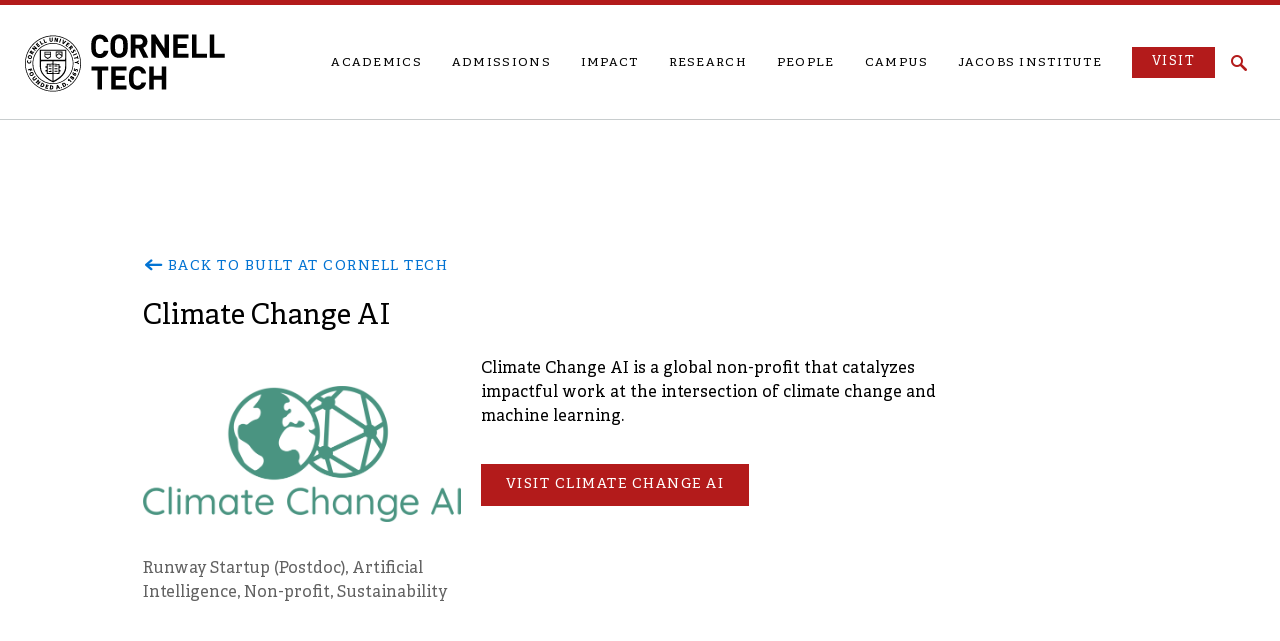

--- FILE ---
content_type: text/html; charset=UTF-8
request_url: https://tech.cornell.edu/built/climate-change-ai/
body_size: 42092
content:
<!doctype html>
<html lang="en" class="no-js">
    <head>
        <meta charset="utf-8">
<script type="text/javascript">
/* <![CDATA[ */
var gform;gform||(document.addEventListener("gform_main_scripts_loaded",function(){gform.scriptsLoaded=!0}),document.addEventListener("gform/theme/scripts_loaded",function(){gform.themeScriptsLoaded=!0}),window.addEventListener("DOMContentLoaded",function(){gform.domLoaded=!0}),gform={domLoaded:!1,scriptsLoaded:!1,themeScriptsLoaded:!1,isFormEditor:()=>"function"==typeof InitializeEditor,callIfLoaded:function(o){return!(!gform.domLoaded||!gform.scriptsLoaded||!gform.themeScriptsLoaded&&!gform.isFormEditor()||(gform.isFormEditor()&&console.warn("The use of gform.initializeOnLoaded() is deprecated in the form editor context and will be removed in Gravity Forms 3.1."),o(),0))},initializeOnLoaded:function(o){gform.callIfLoaded(o)||(document.addEventListener("gform_main_scripts_loaded",()=>{gform.scriptsLoaded=!0,gform.callIfLoaded(o)}),document.addEventListener("gform/theme/scripts_loaded",()=>{gform.themeScriptsLoaded=!0,gform.callIfLoaded(o)}),window.addEventListener("DOMContentLoaded",()=>{gform.domLoaded=!0,gform.callIfLoaded(o)}))},hooks:{action:{},filter:{}},addAction:function(o,r,e,t){gform.addHook("action",o,r,e,t)},addFilter:function(o,r,e,t){gform.addHook("filter",o,r,e,t)},doAction:function(o){gform.doHook("action",o,arguments)},applyFilters:function(o){return gform.doHook("filter",o,arguments)},removeAction:function(o,r){gform.removeHook("action",o,r)},removeFilter:function(o,r,e){gform.removeHook("filter",o,r,e)},addHook:function(o,r,e,t,n){null==gform.hooks[o][r]&&(gform.hooks[o][r]=[]);var d=gform.hooks[o][r];null==n&&(n=r+"_"+d.length),gform.hooks[o][r].push({tag:n,callable:e,priority:t=null==t?10:t})},doHook:function(r,o,e){var t;if(e=Array.prototype.slice.call(e,1),null!=gform.hooks[r][o]&&((o=gform.hooks[r][o]).sort(function(o,r){return o.priority-r.priority}),o.forEach(function(o){"function"!=typeof(t=o.callable)&&(t=window[t]),"action"==r?t.apply(null,e):e[0]=t.apply(null,e)})),"filter"==r)return e[0]},removeHook:function(o,r,t,n){var e;null!=gform.hooks[o][r]&&(e=(e=gform.hooks[o][r]).filter(function(o,r,e){return!!(null!=n&&n!=o.tag||null!=t&&t!=o.priority)}),gform.hooks[o][r]=e)}});
/* ]]> */
</script>

        <meta name="viewport" content="width=device-width, initial-scale=1">
        <script>document.documentElement.removeAttribute('class')</script>
        <style>
            :root {
                --body-margin-top: 0px;
            }
        </style>
        <script
            src="https://cdn.jsdelivr.net/npm/promise-polyfill@8/dist/polyfill.min.js"
        ></script>
        <script
            src="https://cdn.jsdelivr.net/npm/chart.js@4.5.1/dist/chart.umd.min.js"
        ></script>
        <meta name='robots' content='index, follow, max-image-preview:large, max-snippet:-1, max-video-preview:-1' />
		<style>img:is([sizes="auto" i], [sizes^="auto," i]) { contain-intrinsic-size: 3000px 1500px }</style>
		
	<!-- This site is optimized with the Yoast SEO plugin v23.9 - https://yoast.com/wordpress/plugins/seo/ -->
	<title>Climate Change AI - Cornell Tech</title>
	<link rel="canonical" href="https://tech.cornell.edu/built/climate-change-ai/" />
	<meta property="og:locale" content="en_US" />
	<meta property="og:type" content="article" />
	<meta property="og:title" content="Climate Change AI - Cornell Tech" />
	<meta property="og:description" content="Climate Change AI is a global non-profit that catalyzes impactful work at the intersection of climate change and machine learning." />
	<meta property="og:url" content="https://tech.cornell.edu/built/climate-change-ai/" />
	<meta property="og:site_name" content="Cornell Tech" />
	<meta property="article:publisher" content="https://www.facebook.com/CornellTech" />
	<meta property="article:modified_time" content="2024-07-12T15:24:04+00:00" />
	<meta property="og:image" content="https://tech.cornell.edu/wp-content/uploads/2023/02/CCAI-logo_full_green@2x-4-Priya-Donti.png" />
	<meta property="og:image:width" content="2401" />
	<meta property="og:image:height" content="1026" />
	<meta property="og:image:type" content="image/png" />
	<meta name="twitter:card" content="summary_large_image" />
	<meta name="twitter:site" content="@cornell_tech" />
	<script type="application/ld+json" class="yoast-schema-graph">{"@context":"https://schema.org","@graph":[{"@type":"WebPage","@id":"https://tech.cornell.edu/built/climate-change-ai/","url":"https://tech.cornell.edu/built/climate-change-ai/","name":"Climate Change AI - Cornell Tech","isPartOf":{"@id":"https://tech.cornell.edu/#website"},"primaryImageOfPage":{"@id":"https://tech.cornell.edu/built/climate-change-ai/#primaryimage"},"image":{"@id":"https://tech.cornell.edu/built/climate-change-ai/#primaryimage"},"thumbnailUrl":"https://tech.cornell.edu/wp-content/uploads/2023/02/CCAI-logo_full_green@2x-4-Priya-Donti.png","datePublished":"2023-02-22T19:14:53+00:00","dateModified":"2024-07-12T15:24:04+00:00","breadcrumb":{"@id":"https://tech.cornell.edu/built/climate-change-ai/#breadcrumb"},"inLanguage":"en-US","potentialAction":[{"@type":"ReadAction","target":["https://tech.cornell.edu/built/climate-change-ai/"]}]},{"@type":"ImageObject","inLanguage":"en-US","@id":"https://tech.cornell.edu/built/climate-change-ai/#primaryimage","url":"https://tech.cornell.edu/wp-content/uploads/2023/02/CCAI-logo_full_green@2x-4-Priya-Donti.png","contentUrl":"https://tech.cornell.edu/wp-content/uploads/2023/02/CCAI-logo_full_green@2x-4-Priya-Donti.png","width":2401,"height":1026},{"@type":"BreadcrumbList","@id":"https://tech.cornell.edu/built/climate-change-ai/#breadcrumb","itemListElement":[{"@type":"ListItem","position":1,"name":"Home","item":"https://tech.cornell.edu/"},{"@type":"ListItem","position":2,"name":"Climate Change AI"}]},{"@type":"WebSite","@id":"https://tech.cornell.edu/#website","url":"https://tech.cornell.edu/","name":"Cornell Tech","description":"","publisher":{"@id":"https://tech.cornell.edu/#organization"},"potentialAction":[{"@type":"SearchAction","target":{"@type":"EntryPoint","urlTemplate":"https://tech.cornell.edu/?s={search_term_string}"},"query-input":{"@type":"PropertyValueSpecification","valueRequired":true,"valueName":"search_term_string"}}],"inLanguage":"en-US"},{"@type":"Organization","@id":"https://tech.cornell.edu/#organization","name":"Cornell Tech","url":"https://tech.cornell.edu/","logo":{"@type":"ImageObject","inLanguage":"en-US","@id":"https://tech.cornell.edu/#/schema/logo/image/","url":"https://tech.cornell.edu/wp-content/uploads/2019/09/T_Filled_Cornell-Red-favicon.png","contentUrl":"https://tech.cornell.edu/wp-content/uploads/2019/09/T_Filled_Cornell-Red-favicon.png","width":495,"height":495,"caption":"Cornell Tech"},"image":{"@id":"https://tech.cornell.edu/#/schema/logo/image/"},"sameAs":["https://www.facebook.com/CornellTech","https://x.com/cornell_tech","https://www.instagram.com/cornell_tech","https://www.linkedin.com/company/cornell-tech","https://www.youtube.com/user/CornellTech","https://www.tiktok.com/@cornelltech"]}]}</script>
	<!-- / Yoast SEO plugin. -->


<link rel='dns-prefetch' href='//fonts.googleapis.com' />
		<style>
			.lazyload,
			.lazyloading {
				max-width: 100%;
			}
		</style>
		<link rel='stylesheet' id='wp-block-library-css' href='https://tech.cornell.edu/wp/wp-includes/css/dist/block-library/style.min.css?ver=6.6.2' media='all' />
<style id='co-authors-plus-coauthors-style-inline-css'>
.wp-block-co-authors-plus-coauthors.is-layout-flow [class*=wp-block-co-authors-plus]{display:inline}

</style>
<style id='co-authors-plus-avatar-style-inline-css'>
.wp-block-co-authors-plus-avatar :where(img){height:auto;max-width:100%;vertical-align:bottom}.wp-block-co-authors-plus-coauthors.is-layout-flow .wp-block-co-authors-plus-avatar :where(img){vertical-align:middle}.wp-block-co-authors-plus-avatar:is(.alignleft,.alignright){display:table}.wp-block-co-authors-plus-avatar.aligncenter{display:table;margin-inline:auto}

</style>
<style id='co-authors-plus-image-style-inline-css'>
.wp-block-co-authors-plus-image{margin-bottom:0}.wp-block-co-authors-plus-image :where(img){height:auto;max-width:100%;vertical-align:bottom}.wp-block-co-authors-plus-coauthors.is-layout-flow .wp-block-co-authors-plus-image :where(img){vertical-align:middle}.wp-block-co-authors-plus-image:is(.alignfull,.alignwide) :where(img){width:100%}.wp-block-co-authors-plus-image:is(.alignleft,.alignright){display:table}.wp-block-co-authors-plus-image.aligncenter{display:table;margin-inline:auto}

</style>
<style id='safe-svg-svg-icon-style-inline-css'>
.safe-svg-cover{text-align:center}.safe-svg-cover .safe-svg-inside{display:inline-block;max-width:100%}.safe-svg-cover svg{fill:currentColor;height:100%;max-height:100%;max-width:100%;width:100%}

</style>
<style id='classic-theme-styles-inline-css'>
/*! This file is auto-generated */
.wp-block-button__link{color:#fff;background-color:#32373c;border-radius:9999px;box-shadow:none;text-decoration:none;padding:calc(.667em + 2px) calc(1.333em + 2px);font-size:1.125em}.wp-block-file__button{background:#32373c;color:#fff;text-decoration:none}
</style>
<style id='global-styles-inline-css'>
:root{--wp--preset--aspect-ratio--square: 1;--wp--preset--aspect-ratio--4-3: 4/3;--wp--preset--aspect-ratio--3-4: 3/4;--wp--preset--aspect-ratio--3-2: 3/2;--wp--preset--aspect-ratio--2-3: 2/3;--wp--preset--aspect-ratio--16-9: 16/9;--wp--preset--aspect-ratio--9-16: 9/16;--wp--preset--color--black: #000000;--wp--preset--color--cyan-bluish-gray: #abb8c3;--wp--preset--color--white: #ffffff;--wp--preset--color--pale-pink: #f78da7;--wp--preset--color--vivid-red: #cf2e2e;--wp--preset--color--luminous-vivid-orange: #ff6900;--wp--preset--color--luminous-vivid-amber: #fcb900;--wp--preset--color--light-green-cyan: #7bdcb5;--wp--preset--color--vivid-green-cyan: #00d084;--wp--preset--color--pale-cyan-blue: #8ed1fc;--wp--preset--color--vivid-cyan-blue: #0693e3;--wp--preset--color--vivid-purple: #9b51e0;--wp--preset--gradient--vivid-cyan-blue-to-vivid-purple: linear-gradient(135deg,rgba(6,147,227,1) 0%,rgb(155,81,224) 100%);--wp--preset--gradient--light-green-cyan-to-vivid-green-cyan: linear-gradient(135deg,rgb(122,220,180) 0%,rgb(0,208,130) 100%);--wp--preset--gradient--luminous-vivid-amber-to-luminous-vivid-orange: linear-gradient(135deg,rgba(252,185,0,1) 0%,rgba(255,105,0,1) 100%);--wp--preset--gradient--luminous-vivid-orange-to-vivid-red: linear-gradient(135deg,rgba(255,105,0,1) 0%,rgb(207,46,46) 100%);--wp--preset--gradient--very-light-gray-to-cyan-bluish-gray: linear-gradient(135deg,rgb(238,238,238) 0%,rgb(169,184,195) 100%);--wp--preset--gradient--cool-to-warm-spectrum: linear-gradient(135deg,rgb(74,234,220) 0%,rgb(151,120,209) 20%,rgb(207,42,186) 40%,rgb(238,44,130) 60%,rgb(251,105,98) 80%,rgb(254,248,76) 100%);--wp--preset--gradient--blush-light-purple: linear-gradient(135deg,rgb(255,206,236) 0%,rgb(152,150,240) 100%);--wp--preset--gradient--blush-bordeaux: linear-gradient(135deg,rgb(254,205,165) 0%,rgb(254,45,45) 50%,rgb(107,0,62) 100%);--wp--preset--gradient--luminous-dusk: linear-gradient(135deg,rgb(255,203,112) 0%,rgb(199,81,192) 50%,rgb(65,88,208) 100%);--wp--preset--gradient--pale-ocean: linear-gradient(135deg,rgb(255,245,203) 0%,rgb(182,227,212) 50%,rgb(51,167,181) 100%);--wp--preset--gradient--electric-grass: linear-gradient(135deg,rgb(202,248,128) 0%,rgb(113,206,126) 100%);--wp--preset--gradient--midnight: linear-gradient(135deg,rgb(2,3,129) 0%,rgb(40,116,252) 100%);--wp--preset--font-size--small: 13px;--wp--preset--font-size--medium: 20px;--wp--preset--font-size--large: 36px;--wp--preset--font-size--x-large: 42px;--wp--preset--spacing--20: 0.44rem;--wp--preset--spacing--30: 0.67rem;--wp--preset--spacing--40: 1rem;--wp--preset--spacing--50: 1.5rem;--wp--preset--spacing--60: 2.25rem;--wp--preset--spacing--70: 3.38rem;--wp--preset--spacing--80: 5.06rem;--wp--preset--shadow--natural: 6px 6px 9px rgba(0, 0, 0, 0.2);--wp--preset--shadow--deep: 12px 12px 50px rgba(0, 0, 0, 0.4);--wp--preset--shadow--sharp: 6px 6px 0px rgba(0, 0, 0, 0.2);--wp--preset--shadow--outlined: 6px 6px 0px -3px rgba(255, 255, 255, 1), 6px 6px rgba(0, 0, 0, 1);--wp--preset--shadow--crisp: 6px 6px 0px rgba(0, 0, 0, 1);}:where(.is-layout-flex){gap: 0.5em;}:where(.is-layout-grid){gap: 0.5em;}body .is-layout-flex{display: flex;}.is-layout-flex{flex-wrap: wrap;align-items: center;}.is-layout-flex > :is(*, div){margin: 0;}body .is-layout-grid{display: grid;}.is-layout-grid > :is(*, div){margin: 0;}:where(.wp-block-columns.is-layout-flex){gap: 2em;}:where(.wp-block-columns.is-layout-grid){gap: 2em;}:where(.wp-block-post-template.is-layout-flex){gap: 1.25em;}:where(.wp-block-post-template.is-layout-grid){gap: 1.25em;}.has-black-color{color: var(--wp--preset--color--black) !important;}.has-cyan-bluish-gray-color{color: var(--wp--preset--color--cyan-bluish-gray) !important;}.has-white-color{color: var(--wp--preset--color--white) !important;}.has-pale-pink-color{color: var(--wp--preset--color--pale-pink) !important;}.has-vivid-red-color{color: var(--wp--preset--color--vivid-red) !important;}.has-luminous-vivid-orange-color{color: var(--wp--preset--color--luminous-vivid-orange) !important;}.has-luminous-vivid-amber-color{color: var(--wp--preset--color--luminous-vivid-amber) !important;}.has-light-green-cyan-color{color: var(--wp--preset--color--light-green-cyan) !important;}.has-vivid-green-cyan-color{color: var(--wp--preset--color--vivid-green-cyan) !important;}.has-pale-cyan-blue-color{color: var(--wp--preset--color--pale-cyan-blue) !important;}.has-vivid-cyan-blue-color{color: var(--wp--preset--color--vivid-cyan-blue) !important;}.has-vivid-purple-color{color: var(--wp--preset--color--vivid-purple) !important;}.has-black-background-color{background-color: var(--wp--preset--color--black) !important;}.has-cyan-bluish-gray-background-color{background-color: var(--wp--preset--color--cyan-bluish-gray) !important;}.has-white-background-color{background-color: var(--wp--preset--color--white) !important;}.has-pale-pink-background-color{background-color: var(--wp--preset--color--pale-pink) !important;}.has-vivid-red-background-color{background-color: var(--wp--preset--color--vivid-red) !important;}.has-luminous-vivid-orange-background-color{background-color: var(--wp--preset--color--luminous-vivid-orange) !important;}.has-luminous-vivid-amber-background-color{background-color: var(--wp--preset--color--luminous-vivid-amber) !important;}.has-light-green-cyan-background-color{background-color: var(--wp--preset--color--light-green-cyan) !important;}.has-vivid-green-cyan-background-color{background-color: var(--wp--preset--color--vivid-green-cyan) !important;}.has-pale-cyan-blue-background-color{background-color: var(--wp--preset--color--pale-cyan-blue) !important;}.has-vivid-cyan-blue-background-color{background-color: var(--wp--preset--color--vivid-cyan-blue) !important;}.has-vivid-purple-background-color{background-color: var(--wp--preset--color--vivid-purple) !important;}.has-black-border-color{border-color: var(--wp--preset--color--black) !important;}.has-cyan-bluish-gray-border-color{border-color: var(--wp--preset--color--cyan-bluish-gray) !important;}.has-white-border-color{border-color: var(--wp--preset--color--white) !important;}.has-pale-pink-border-color{border-color: var(--wp--preset--color--pale-pink) !important;}.has-vivid-red-border-color{border-color: var(--wp--preset--color--vivid-red) !important;}.has-luminous-vivid-orange-border-color{border-color: var(--wp--preset--color--luminous-vivid-orange) !important;}.has-luminous-vivid-amber-border-color{border-color: var(--wp--preset--color--luminous-vivid-amber) !important;}.has-light-green-cyan-border-color{border-color: var(--wp--preset--color--light-green-cyan) !important;}.has-vivid-green-cyan-border-color{border-color: var(--wp--preset--color--vivid-green-cyan) !important;}.has-pale-cyan-blue-border-color{border-color: var(--wp--preset--color--pale-cyan-blue) !important;}.has-vivid-cyan-blue-border-color{border-color: var(--wp--preset--color--vivid-cyan-blue) !important;}.has-vivid-purple-border-color{border-color: var(--wp--preset--color--vivid-purple) !important;}.has-vivid-cyan-blue-to-vivid-purple-gradient-background{background: var(--wp--preset--gradient--vivid-cyan-blue-to-vivid-purple) !important;}.has-light-green-cyan-to-vivid-green-cyan-gradient-background{background: var(--wp--preset--gradient--light-green-cyan-to-vivid-green-cyan) !important;}.has-luminous-vivid-amber-to-luminous-vivid-orange-gradient-background{background: var(--wp--preset--gradient--luminous-vivid-amber-to-luminous-vivid-orange) !important;}.has-luminous-vivid-orange-to-vivid-red-gradient-background{background: var(--wp--preset--gradient--luminous-vivid-orange-to-vivid-red) !important;}.has-very-light-gray-to-cyan-bluish-gray-gradient-background{background: var(--wp--preset--gradient--very-light-gray-to-cyan-bluish-gray) !important;}.has-cool-to-warm-spectrum-gradient-background{background: var(--wp--preset--gradient--cool-to-warm-spectrum) !important;}.has-blush-light-purple-gradient-background{background: var(--wp--preset--gradient--blush-light-purple) !important;}.has-blush-bordeaux-gradient-background{background: var(--wp--preset--gradient--blush-bordeaux) !important;}.has-luminous-dusk-gradient-background{background: var(--wp--preset--gradient--luminous-dusk) !important;}.has-pale-ocean-gradient-background{background: var(--wp--preset--gradient--pale-ocean) !important;}.has-electric-grass-gradient-background{background: var(--wp--preset--gradient--electric-grass) !important;}.has-midnight-gradient-background{background: var(--wp--preset--gradient--midnight) !important;}.has-small-font-size{font-size: var(--wp--preset--font-size--small) !important;}.has-medium-font-size{font-size: var(--wp--preset--font-size--medium) !important;}.has-large-font-size{font-size: var(--wp--preset--font-size--large) !important;}.has-x-large-font-size{font-size: var(--wp--preset--font-size--x-large) !important;}
:where(.wp-block-post-template.is-layout-flex){gap: 1.25em;}:where(.wp-block-post-template.is-layout-grid){gap: 1.25em;}
:where(.wp-block-columns.is-layout-flex){gap: 2em;}:where(.wp-block-columns.is-layout-grid){gap: 2em;}
:root :where(.wp-block-pullquote){font-size: 1.5em;line-height: 1.6;}
</style>
<link rel='stylesheet' id='dashicons-css' href='https://tech.cornell.edu/wp/wp-includes/css/dashicons.min.css?ver=6.6.2' media='all' />
<link rel='stylesheet' id='et-animate-style-css' href='https://tech.cornell.edu/wp-content/plugins/everest-timeline/css/animate.css?ver=2.0.2' media='all' />
<link rel='stylesheet' id='et-bxslider-style-css' href='https://tech.cornell.edu/wp-content/plugins/everest-timeline/css/jquery.bxslider.css?ver=2.0.2' media='all' />
<link rel='stylesheet' id='et-lightbox-style-css' href='https://tech.cornell.edu/wp-content/plugins/everest-timeline/css/prettyPhoto.css?ver=2.0.2' media='all' />
<link rel='stylesheet' id='et-fontawesome-css' href='https://tech.cornell.edu/wp-content/plugins/everest-timeline/css/font-awesome.min.css?ver=2.0.2' media='all' />
<link rel='stylesheet' id='et-font-css' href='//fonts.googleapis.com/css?family=Bitter%7CHind%7CPlayfair+Display%3A400%2C400i%2C700%2C700i%2C900%2C900i%7COpen+Sans%3A400%2C500%2C600%2C700%2C900%7CLato%3A300%2C400%2C700%2C900%7CMontserrat%7CDroid+Sans%7CRoboto%7CLora%3A400%2C400i%2C700%2C700i%7CRoboto+Slab%7CRubik%7CMerriweather%3A300%2C400%2C700%2C900%7CPoppins%7CRopa+Sans%7CPlayfair+Display%7CRubik%7CSource+Sans+Pro%7CRoboto+Condensed%7CRoboto+Slab%3A300%2C400%2C700%7CAmatic+SC%3A400%2C700%7CQuicksand%7COswald%7CQuicksand%3A400%2C500%2C700%7CVollkorn%3A400%2C400i%2C600%2C600i%2C700%2C700i%7CFjalla+One&#038;ver=6.6.2' media='all' />
<link rel='stylesheet' id='et-elegant-icons-css' href='https://tech.cornell.edu/wp-content/plugins/everest-timeline/css/elegant-icons.css?ver=2.0.2' media='all' />
<link rel='stylesheet' id='et-frontend-style-css' href='https://tech.cornell.edu/wp-content/plugins/everest-timeline/css/et-frontend.css?ver=2.0.2' media='all' />
<link rel='stylesheet' id='et-responsive-style-css' href='https://tech.cornell.edu/wp-content/plugins/everest-timeline/css/et-responsive.css?ver=2.0.2' media='all' />
<link rel='stylesheet' id='cornell-tech-css' href='https://tech.cornell.edu/wp-content/themes/cornell-tech/assets/main.min.css?ver=29ae8c' media='all' />
<link rel='stylesheet' id='dflip-style-css' href='https://tech.cornell.edu/wp-content/plugins/3d-flipbook-dflip-lite/assets/css/dflip.min.css?ver=2.4.20' media='all' />
<link rel='stylesheet' id='algolia-autocomplete-css' href='https://tech.cornell.edu/wp-content/plugins/wp-search-with-algolia/css/algolia-autocomplete.css?ver=2.10.4' media='all' />
<script src="//ajax.googleapis.com/ajax/libs/jquery/3.7.1/jquery.min.js" id="jquery-core-js"></script>
<script src="https://tech.cornell.edu/wp/wp-includes/js/jquery/jquery-migrate.min.js?ver=3.4.1&#039; defer onload=&#039;" id="jquery-migrate-js"></script>
<script src="https://tech.cornell.edu/wp-content/plugins/everest-timeline/js/isotope.js?ver=2.0.2&#039; defer onload=&#039;" id="et-isotope-script-js"></script>
<script src="https://tech.cornell.edu/wp-content/plugins/everest-timeline/js/jquery.bxslider.js?ver=2.0.2&#039; defer onload=&#039;" id="et-bxslider-script-js"></script>
<script src="https://tech.cornell.edu/wp-content/plugins/everest-timeline/js/imagesloaded.min.js?ver=2.0.2&#039; defer onload=&#039;" id="et-imageloaded-script-js"></script>
<script src="https://tech.cornell.edu/wp-content/plugins/everest-timeline/js/jquery.prettyPhoto.js?ver=2.0.2&#039; defer onload=&#039;" id="et-lightbox-script-js"></script>
<script src="https://tech.cornell.edu/wp-content/plugins/everest-timeline/js/wow.js?ver=2.0.2&#039; defer onload=&#039;" id="et-wow-script-js"></script>
<script id="et-frontend-script-js-extra">
/* <![CDATA[ */
var et_frontend_js_params = {"ajax_url":"https:\/\/tech.cornell.edu\/wp\/wp-admin\/admin-ajax.php","ajax_nonce":"d8b9ef30ca"};
/* ]]> */
</script>
<script src="https://tech.cornell.edu/wp-content/plugins/everest-timeline/js/et-frontend.js?ver=2.0.2&#039; defer onload=&#039;" id="et-frontend-script-js"></script>
		<script>
			document.documentElement.className = document.documentElement.className.replace('no-js', 'js');
		</script>
		<meta name="theme-color" content="#b31b1b">
            <meta name="msapplication-TileColor" content="#b31b1b">
            <meta name="msapplication-square70x70logo" content="https://tech.cornell.edu/wp-content/themes/cornell-tech/assets/favicons/mstile-70x70.png">
            <meta name="msapplication-square150x150logo" content="https://tech.cornell.edu/wp-content/themes/cornell-tech/assets/favicons/mstile-150x150.png">
            <meta name="msapplication-wide310x150logo" content="https://tech.cornell.edu/wp-content/themes/cornell-tech/assets/favicons/mstile-310x150.png">
            <meta name="msapplication-square310x310logo" content="https://tech.cornell.edu/wp-content/themes/cornell-tech/assets/favicons/mstile-310x310.png">
            <link rel="apple-touch-icon" sizes="180x180" href="https://tech.cornell.edu/wp-content/themes/cornell-tech/assets/favicons/apple-touch-icon.png">
            <link rel="icon" type="image/x-icon" href="https://tech.cornell.edu/wp-content/themes/cornell-tech/assets/favicons/favicon.ico">
            <link rel="icon" type="image/png" sizes="32x32" href="https://tech.cornell.edu/wp-content/themes/cornell-tech/assets/favicons/favicon-32x32.png">
            <link rel="icon" type="image/png" sizes="16x16" href="https://tech.cornell.edu/wp-content/themes/cornell-tech/assets/favicons/favicon-16x16.png">
            <link rel="mask-icon" href="https://tech.cornell.edu/wp-content/themes/cornell-tech/assets/favicons/safari-pinned-tab.svg" color="#b31b1b">
            <link rel="manifest" href="https://tech.cornell.edu/wp-content/themes/cornell-tech/assets/favicons/site.webmanifest">
<script>(function(w,d,s,l,i){w[l]=w[l]||[];w[l].push({'gtm.start':
new Date().getTime(),event:'gtm.js'});var f=d.getElementsByTagName(s)[0],
j=d.createElement(s),dl=l!='dataLayer'?'&l='+l:'';j.async=true;j.src=
'https://www.googletagmanager.com/gtm.js?id='+i+dl;f.parentNode.insertBefore(j,f);
})(window,document,'script','dataLayer','GTM-K4GW8NR');</script>


<script async="async" src="https://gradprofessional.cornell.edu/ping"></script>


<script>(function(w,d,s,l,i){w[l]=w[l]||[];w[l].push({'gtm.start':
new Date().getTime(),event:'gtm.js'});var f=d.getElementsByTagName(s)[0],
j=d.createElement(s),dl=l!='dataLayer'?'&l='+l:'';j.async=true;j.src=
'https://www.googletagmanager.com/gtm.js?id='+i+dl;f.parentNode.insertBefore(j,f);
})(window,document,'script','dataLayer','GTM-5HS5Z7WK');</script>


<script>(function(w,d,s,l,i){w[l]=w[l]||[];w[l].push({'gtm.start':
new Date().getTime(),event:'gtm.js'});var f=d.getElementsByTagName(s)[0],
j=d.createElement(s),dl=l!='dataLayer'?'&l='+l:'';j.async=true;j.src=
'https://www.googletagmanager.com/gtm.js?id='+i+dl;f.parentNode.insertBefore(j,f);
})(window,document,'script','dataLayer','GTM-WNQZ3MG');</script>
		<style>
			.algolia-search-highlight {
				background-color: #fffbcc;
				border-radius: 2px;
				font-style: normal;
			}
		</style>
		<style class="wpcode-css-snippet">.home .news-card .card-fourth-description {
    display: none;
}</style><link rel="icon" href="https://tech.cornell.edu/wp-content/uploads/2025/11/cropped-Cornell-Tech_512-32x32.png" sizes="32x32" />
    </head>
        <body class="companies-template-default single single-companies postid-25947">
    
<noscript><iframe data-src="https://www.googletagmanager.com/ns.html?id=GTM-K4GW8NR" height="0" width="0" style="display:none;visibility:hidden" src="[data-uri]" class="lazyload" data-load-mode="1"></iframe></noscript>


<noscript><iframe data-src="https://www.googletagmanager.com/ns.html?id=GTM-5HS5Z7WK" height="0" width="0" style="display:none;visibility:hidden" src="[data-uri]" class="lazyload" data-load-mode="1"></iframe></noscript>


<noscript><iframe data-src="https://www.googletagmanager.com/ns.html?id=GTM-WNQZ3MG" height="0" width="0" style="display:none;visibility:hidden" src="[data-uri]" class="lazyload" data-load-mode="1"></iframe></noscript>
    <div class="wrapper js-wrapper">
        
<div data-module="page-scroll">
    <a
        class="skip_link"
        id="skip_to_content"
        href="#main_content"
    >Skip to Main Content</a>
</div>

<header
    class="header"
    data-module="header"
    
            data-transparent="true"
    >
    <div class="header__row">
                    <a
                class="header__logo"
                href="https://tech.cornell.edu"
                aria-label="Cornell Tech Logo"
            >
                <svg
    width="400"
    height="115"
    viewBox="0 0 400 115"
    xmlns="http://www.w3.org/2000/svg"
    
>
    <path fill-rule="evenodd" clip-rule="evenodd" d="M112 58.5629C112 27.5671 86.9279 2.44 56 2.44C25.0721 2.44 0 27.5671 0 58.5629C0 89.5588 25.0721 114.686 56 114.686C86.9153 114.655 111.97 89.5461 112 58.5629ZM110.536 58.5629C110.547 80.6715 97.2668 100.609 76.8891 109.078C56.5114 117.546 33.05 112.877 17.4472 97.2477C1.84432 81.6185 -2.8266 58.108 5.61288 37.6813C14.0524 17.2545 33.9398 3.93514 56 3.93514C86.1066 3.96566 110.505 28.4179 110.536 58.5906V58.5629ZM107.773 57.6769L104.817 56.2095L107.58 54.4652V52.0563L102.828 55.2681L99.6507 55.4342V57.5108L102.828 57.317L107.911 59.9196L107.773 57.6769ZM105.259 49.6475L106.944 49.2322L105.425 43.0578L103.712 43.4731L104.237 45.5497L98.0483 47.0725L98.5456 49.0937L104.734 47.5709L105.259 49.6475ZM96.6946 42.8917L104.209 39.8184L103.436 37.9079L95.9211 40.9813L96.6946 42.8917ZM99.7336 34.9177L101.419 34.1424V33.9209C101.276 33.2954 101.033 32.6971 100.701 32.1489C100.396 31.4717 99.8171 30.9573 99.1098 30.7351C98.4026 30.513 97.6343 30.6043 96.9985 30.986C96.0108 31.6793 95.5858 32.9345 95.9487 34.087C95.9487 34.8623 96.1145 35.3053 95.7829 35.4991C95.4514 35.6929 94.8712 35.333 94.6502 34.9453C94.3867 34.4706 94.2443 33.938 94.2358 33.3948V32.9795L92.3848 33.8378V34.2531C92.5274 34.8482 92.7604 35.4178 93.0755 35.9421C93.5251 36.9221 94.4625 37.5871 95.5343 37.6864C96.0277 37.6499 96.499 37.4668 96.888 37.1604C97.9124 36.4562 98.3419 35.1535 97.9378 33.9763C97.9378 33.2841 97.7721 32.8411 97.9378 32.6749C98.0737 32.6398 98.2163 32.6398 98.3522 32.6749C98.6589 32.7126 98.9275 32.8989 99.0705 33.1733C99.3022 33.5935 99.4522 34.0538 99.5126 34.53L99.7336 34.9177ZM94.9265 27.9127C96.667 26.3622 95.2856 24.784 94.2634 23.5934L92.9373 22.0706L86.8318 27.442L88.1855 28.9925L90.5338 26.9159V27.082C90.8377 27.442 90.8377 27.5804 90.5338 28.0511L89.2629 30.4599L90.7824 32.1766L92.4124 28.9371C92.5204 28.7286 92.595 28.5043 92.6334 28.2726C93.3531 28.5679 94.1777 28.4284 94.7607 27.9127H94.9265ZM93.4899 25.9745C93.4712 26.1426 93.3804 26.2942 93.2412 26.3898C93.1234 26.5078 92.9656 26.577 92.7992 26.5837C92.4677 26.5837 92.0809 26.2237 91.8046 25.9192V25.753L92.9097 24.784L93.0479 24.9501C93.3241 25.2823 93.628 25.67 93.6004 25.9745H93.4899ZM88.6552 20.437L89.7326 19.0526L85.8372 16.0623L80.8367 22.4859L84.7597 25.5592L85.8372 24.1748L83.5165 22.3751L84.4835 21.1292L86.5831 22.7628L87.6606 21.3784L85.5609 19.7448L86.3621 18.7204L88.6552 20.437ZM76.6374 19.8832L82.7153 13.8473L80.8643 12.9059L76.9413 16.893L77.7977 11.3554L75.8362 10.3587L74.7864 18.9419L76.6374 19.8832ZM70.0898 17.1145L72.521 9.33424L70.5594 8.69742L68.1283 16.4777L70.0898 17.1145ZM65.3379 15.6747L66.4154 7.58991L64.4539 7.31303L63.8185 12.0753L62.0779 6.98078L59.8125 6.67622L58.7351 14.761L60.6966 15.0379L61.332 10.2756L63.1001 15.3701L65.3379 15.6747ZM55.8619 17.5298C33.2604 17.5756 14.971 35.9671 15.0015 58.6182C15.032 81.2693 33.3708 99.6112 55.9723 99.596C78.5739 99.5807 96.888 81.2141 96.888 58.5629C96.8577 35.9352 78.5781 17.5908 56 17.5298H55.8619ZM95.5343 58.5629C95.5343 74.5882 85.9021 89.0354 71.1291 95.168C56.3562 101.301 39.3518 97.9108 28.045 86.5793C16.7383 75.2477 13.3559 58.206 19.4751 43.4006C25.5942 28.5952 40.0099 18.9419 56 18.9419C77.8216 18.9724 95.5039 36.6935 95.5343 58.5629ZM82.7153 66.3155V30.8752H29.7267V65.6787C29.7267 73.7635 34.2575 81.5991 42.8219 88.3826C46.7956 91.5072 51.1381 94.1296 55.7514 96.1905L56.221 96.3843L56.7183 96.1905C61.3 94.1021 65.621 91.4815 69.5925 88.3826C78.1569 81.6545 82.6877 74.0127 82.6877 66.2324L82.7153 66.3155ZM57.1603 60.8333L57.63 60.6672C58.3446 60.5642 59.0703 60.5642 59.7849 60.6672L61.6635 60.861C62.7134 60.861 63.6251 61.0548 64.4262 61.0825H67.0508V77.6951H65.2274C63.6803 77.6951 62.6581 77.6951 61.6359 77.4736C60.5259 77.3494 59.41 77.2847 58.293 77.2798C57.884 77.278 57.4791 77.3629 57.1051 77.529L57.1603 60.8333ZM32.296 53.773H55.1159V58.7844C54.2638 58.6625 53.3987 58.6625 52.5466 58.7844L50.6404 58.9782C49.6182 58.9782 48.7341 59.1721 47.8777 59.1997H43.4573V64.0451H41.1919V66.8139H43.4573V71.6592H41.1919V74.2895H43.4573V79.6886H44.3414H47.1041C48.596 79.6886 49.8668 79.5502 50.8061 79.4671C51.7454 79.3841 52.7124 79.301 53.9003 79.301C54.2623 79.2672 54.6097 79.4522 54.7844 79.7717V79.9101V93.1449C49.259 90.3761 31.9645 80.7131 31.9645 65.734L32.296 53.773ZM54.149 77.2798C52.8505 77.2798 51.9112 77.2798 50.8614 77.4459C49.8115 77.612 48.817 77.6397 47.2699 77.6674H45.4465V61.0548H48.071C48.8999 61.0548 49.8115 61.0548 50.8337 60.8056L52.74 60.6118C53.4368 60.5179 54.1429 60.5179 54.8397 60.6118H55.0883V77.2244C54.7872 77.1149 54.4693 77.0587 54.149 77.0583V77.2798ZM80.2565 51.0319H32.2131V33.0626H80.3118L80.2565 51.0319ZM80.2565 65.9832C80.2565 80.4916 62.4647 90.3207 57.2432 92.8957V79.6886L57.4919 79.4118C57.6874 79.0827 58.0497 78.8905 58.4312 78.9134C59.6468 78.9134 60.5585 78.9134 61.5807 79.0795C62.6029 79.2456 63.6803 79.2733 65.2827 79.301C66.8851 79.3287 68.0454 79.301 68.0454 79.301H68.9295V74.3726H71.0015V71.6038H68.9847V66.8416H71.0567V64.2112H68.9847V59.3105H64.5368C63.7908 59.3105 62.9068 59.3105 61.7741 59.089L59.8954 58.8952C58.9795 58.7587 58.0486 58.7587 57.1327 58.8952V53.773H80.3118L80.2565 65.9832ZM38.816 35.8037V43.9161C39.0243 45.1102 39.7819 46.1362 40.8604 46.6849C42.4628 47.7647 44.8939 49.1768 44.9768 49.2599L45.4465 49.5367L45.9161 49.2876C45.9161 49.2876 48.6788 47.8201 50.2536 46.7126C51.8283 45.6051 52.1875 44.3038 52.1875 43.9438V35.8313V34.89H38.8712L38.816 35.8037ZM50.3365 39.1816H40.7499V36.745H50.3641V39.1816H50.3365ZM40.7222 41.0643H50.3641V43.8331C50.3641 43.9992 49.7563 44.8022 49.259 45.1344C48.0987 45.9097 46.4963 46.9064 45.5294 47.3494C44.7558 46.8787 43.1258 45.9097 41.9655 45.1067C40.8051 44.3038 40.7775 44.11 40.7499 43.75C40.7223 43.3901 40.7499 42.5041 40.7499 40.9813L40.7222 41.0643ZM61.3596 35.4437V43.75C61.596 44.9481 62.3708 45.9698 63.4593 46.5188C65.1169 47.6263 67.5757 49.0937 67.6862 49.1491L68.1559 49.426L68.6256 49.1768C68.6256 49.1768 71.3883 47.654 73.0735 46.408C74.7588 45.1621 75.035 43.9161 75.0627 43.6393C75.0903 43.3624 75.0627 38.9877 75.0627 35.333V34.3916H61.2491L61.3596 35.4437ZM63.2383 43.1409L67.9625 39.9291L73.1564 43.3901V43.9438C73.1564 44.4422 72.521 44.9406 72.0237 45.3005C70.8357 46.1035 69.04 47.1279 68.1835 47.5986C67.3823 47.1279 65.6971 46.1035 64.5091 45.3005C64.15 45.0513 63.2935 44.4145 63.2383 43.8608V43.3624V43.1409ZM63.2383 36.6066H73.1564V41.1474L67.9349 37.6587L63.2383 41.0643V36.6343V36.6066ZM53.182 69.8595V67.9767H52.6848H51.7731H50.3365H47.5738V69.8595H50.3365H51.9388H52.8229H53.2373H53.182ZM53.2373 64.6265V62.7438H52.6848H51.7454H50.3088H47.5461V64.6265H50.3088H51.9112H52.8229H53.2649H53.2373ZM50.2259 73.4312H47.4632V75.314H50.2259H51.8283H52.74H53.1544V73.1543H52.6848H51.7454C51.2393 73.1801 50.7321 73.1801 50.2259 73.1543V73.4312ZM59.8678 62.5223H59.1771V64.405H59.6191H60.5032H62.1056H64.8683V62.5223H62.1056H60.669H59.8678ZM64.9512 69.9149V68.0321H64.2329H62.1885H60.8347H59.8678H59.1771V69.9149H59.6468H60.6137H62.1332H64.1776H64.9512ZM59.8402 73.1543H59.1495V75.0371H59.5915H60.5308H62.0779H62.8515H64.8407V73.1543H62.8515H62.0779H60.6966H59.7573H59.8402ZM55.0331 14.0135C55.5468 13.3446 55.7663 12.4947 55.6409 11.66L55.3093 6.70391L53.2649 6.87003L53.6517 11.5216C53.6517 13.1551 53.1268 13.432 52.5466 13.4874H52.4085C51.9388 13.4874 51.2758 13.2936 51.1376 11.7154L50.7509 7.06385L48.7065 7.22997L49.0932 12.2414C49.0885 13.0317 49.4209 13.7864 50.0067 14.3153C50.5926 14.8443 51.3761 15.0972 52.1598 15.0102H52.6848C53.6114 15.0015 54.4964 14.6228 55.1436 13.9581L55.0331 14.0135ZM39.3409 18.0835L44.0099 16.3946L43.4021 14.7333L40.6394 15.7301L38.4845 9.72186L36.5506 10.4141L39.3409 18.0835ZM37.186 18.9972L36.3296 17.4467L33.8155 18.8588L30.6936 13.3213L28.8979 14.3457L32.8762 21.4338L37.186 18.9972ZM26.1352 22.2921L28.2072 20.6031L27.1021 19.2464L25.0301 20.9354L24.2013 19.9109L26.4667 18.0835L25.3616 16.7268L21.5215 19.8556L26.6601 26.1683L30.5279 23.0119L29.4228 21.6276L27.1574 23.4826L26.1352 22.2921ZM24.4499 28.1895L18.2062 22.9843L16.9354 24.5348L20.6098 27.6081L15.3883 26.3898L13.924 28.1619L20.1677 33.3671L21.4386 31.8166L17.6813 28.854L22.9028 30.0446L24.4499 28.1895ZM13.5649 32.9518C13.2107 32.7483 12.8125 32.6343 12.4045 32.6196C11.0784 32.6196 10.3878 33.9486 9.64184 35.1115L8.70252 36.8835L15.8855 40.7044L16.8525 38.877L14.0898 37.3819V37.2157C14.3384 36.7174 14.5594 36.7727 14.9739 36.8281L17.7366 37.188L18.814 35.1668L15.2225 34.7792C14.9934 34.7474 14.7609 34.7474 14.5318 34.7792C14.5627 33.989 14.1309 33.2533 13.4267 32.8965L13.5649 32.9518ZM12.9018 35.2222C12.9323 35.6242 12.8251 36.0247 12.5979 36.3574V36.5512L11.2995 35.859V35.6652C11.631 35.0561 11.9901 34.5577 12.5427 34.8623C12.7089 34.9387 12.838 35.0781 12.9018 35.2499V35.2222ZM9.44845 41.6458C7.73112 41.584 6.20722 42.741 5.80168 44.4145C5.44627 45.463 5.56573 46.6147 6.12871 47.5675C6.69168 48.5202 7.64196 49.1789 8.73014 49.3706C9.21542 49.5105 9.71711 49.5849 10.222 49.5921C11.9291 49.6406 13.4377 48.4864 13.8411 46.8234C14.1607 45.8427 14.0711 44.7742 13.5925 43.8608C12.978 42.855 11.9799 42.1447 10.8298 41.8949C10.3628 41.758 9.8797 41.6836 9.39319 41.6734L9.44845 41.6458ZM9.39319 43.7777C9.72931 43.7803 10.0637 43.8269 10.3878 43.9161C11.1021 44.067 11.7278 44.495 12.1283 45.1067C12.2988 45.5045 12.2988 45.9549 12.1283 46.3527C11.9058 47.1462 11.1519 47.6692 10.3325 47.5986C9.96737 47.5941 9.60466 47.5382 9.25506 47.4325C8.1776 47.1279 7.07252 46.325 7.43167 45.0237C7.66685 44.2301 8.43366 43.7177 9.25506 43.8054L9.39319 43.7777ZM6.49235 52.4163L4.58609 52.1394V52.3332C4.33457 52.8928 4.18487 53.4929 4.14406 54.1052C3.9555 55.28 4.29665 56.4781 5.07547 57.3763C5.85429 58.2744 6.99053 58.7801 8.1776 58.7567H8.4815C9.57347 58.799 10.6317 58.3731 11.3911 57.5856C12.1506 56.798 12.5392 55.7236 12.4598 54.6313C12.5295 54.0334 12.5295 53.4294 12.4598 52.8316V52.6101H10.5259L10.7193 53.0254C10.8851 53.5148 10.9509 54.0327 10.9127 54.5482C10.8884 55.1786 10.5971 55.7687 10.1118 56.1705C9.62648 56.5722 8.99327 56.7476 8.37099 56.6525C7.73851 56.6772 7.12515 56.4324 6.68288 55.9785C6.2406 55.5247 6.01077 54.9045 6.05032 54.2713C6.07029 53.757 6.23293 53.2584 6.51998 52.8316L6.49235 52.4163ZM13.3715 68.1429L5.7188 70.3856L6.29896 72.3791L9.47607 71.4654L10.1944 73.9296L11.8796 73.4589L11.1889 70.9947L12.4322 70.6348L13.1781 73.2097L14.8633 72.7113L13.3715 68.1429ZM9.14455 78.3596C8.83259 79.3652 8.9423 80.4547 9.44845 81.3776C10.0147 82.7444 11.3423 83.6387 12.8189 83.648C13.5702 83.6318 14.3075 83.4423 14.9739 83.0942C16.0305 82.6332 16.8571 81.7649 17.2669 80.6854C17.5789 79.6798 17.4691 78.5903 16.963 77.6674C16.4007 76.3098 15.0867 75.4174 13.6201 75.397C12.8688 75.4122 12.1312 75.6018 11.4652 75.9508C10.4 76.4084 9.56346 77.2766 9.14455 78.3596ZM10.9127 79.3564C11.2055 78.685 11.7519 78.1573 12.4322 77.8889C12.8695 77.6659 13.3507 77.543 13.8411 77.529C14.3868 77.5231 14.9026 77.778 15.23 78.2155C15.5574 78.653 15.6572 79.2207 15.4988 79.744C15.219 80.4049 14.694 80.9311 14.0345 81.2115C13.5731 81.4525 13.0629 81.5851 12.5427 81.5991C11.8924 81.6236 11.292 81.2516 11.0232 80.6577C10.8527 80.26 10.8527 79.8095 11.0232 79.4118L10.9127 79.3564ZM16.0789 86.6105C15.3414 87.1209 14.8662 87.9315 14.7805 88.8256C14.7918 89.7078 15.126 90.5552 15.7198 91.2067C16.1124 92.0396 16.8927 92.6223 17.8014 92.7611C18.7101 92.8999 19.6282 92.5767 20.2506 91.8989L24.2565 88.7148L22.9581 87.0812L19.3113 89.85C18.3444 90.6253 17.626 90.7083 17.0735 89.9884C16.8571 89.7574 16.7469 89.4462 16.7696 89.1301C16.9092 88.5939 17.2444 88.1295 17.7089 87.8288L21.3281 85.06L20.0296 83.4265L16.0789 86.6105ZM26.1904 90.6806L21.0518 96.9934L22.5989 98.2671L25.6379 94.5569L24.5052 99.8453L26.2733 101.313L31.4119 94.9999L29.8648 93.7263L26.8259 97.4364L27.9862 92.1758L26.1904 90.6806ZM33.7879 96.4951L30.1411 103.777L32.2407 104.829C33.0875 105.299 34.0357 105.556 35.0035 105.577C36.4636 105.552 37.7633 104.643 38.2911 103.279C39.5067 100.87 38.7331 98.9316 35.9704 97.5472L33.7879 96.4951ZM32.7933 103.14L34.8653 99.0146L35.3626 99.2638C35.8843 99.5256 36.2815 99.9834 36.4677 100.537C36.646 101.127 36.5865 101.763 36.3019 102.309C35.9558 103.105 35.1783 103.624 34.3128 103.638C33.9661 103.637 33.6249 103.551 33.3182 103.389L32.7933 103.14ZM42.4628 100.371L40.3631 108.235L45.2255 109.536L45.6675 107.847L42.9048 107.072L43.2916 105.549L45.8885 106.241L46.3582 104.552L43.7612 103.86L44.0927 102.614L46.8554 103.362L47.3251 101.673L42.4628 100.371ZM50.0049 102.171L49.5629 110.311H51.8836H52.4085C53.5063 110.475 54.6204 110.144 55.4517 109.407C56.2831 108.67 56.7467 107.602 56.7183 106.49C56.8474 105.427 56.5381 104.357 55.8619 103.528C54.9127 102.618 53.6383 102.129 52.3256 102.171H50.0049ZM51.7178 108.678L51.9941 104.054H52.5466C53.7298 104.232 54.5842 105.282 54.5198 106.479C54.4554 107.676 53.4934 108.628 52.298 108.678H51.7178ZM63.7356 101.783L62.3542 110.394L64.4815 109.924L64.7578 108.096L67.3823 107.515L68.3769 109.093L70.6147 108.595L65.8076 101.313L63.7356 101.783ZM65.1169 106.38L65.3656 104.248L66.4706 106.075L65.1169 106.38ZM73.405 105.41L71.4711 106.13L72.1894 108.096L74.151 107.404L73.405 105.41ZM73.405 98.9869L77.2728 106.158L79.3172 105.023C82.0799 103.555 82.743 101.617 81.4445 99.2361C80.146 96.855 78.1293 96.4674 75.4494 97.8517L73.405 98.9869ZM76.1677 99.5407L76.665 99.2638C76.9861 99.0844 77.3472 98.9891 77.7149 98.9869C78.5494 99.0031 79.3056 99.4835 79.6764 100.233C79.9912 100.746 80.0807 101.367 79.9239 101.949C79.767 102.531 79.3776 103.022 78.8476 103.306L78.3503 103.583L76.1677 99.5407ZM84.8426 99.2361L83.1297 100.427L84.3177 102.143L85.8372 100.842L84.8426 99.2361ZM86.0306 93.2002L87.7987 93.4494L87.9369 92.1204L91.8046 96.052L93.2689 94.5846L87.5777 88.7979L86.3621 90.0161L86.0306 93.2002ZM93.1031 88.4379C93 89.2177 93.3281 89.992 93.9595 90.4591C94.3625 90.7746 94.8572 90.9496 95.3685 90.9575C96.3219 90.8828 97.1832 90.3587 97.6892 89.5454C98.2136 88.9216 98.4717 88.1159 98.4075 87.3027C98.2971 86.6731 97.9387 86.1143 97.4129 85.7522C96.7511 85.2562 95.8724 85.1608 95.1199 85.5031C95.1287 84.7806 94.802 84.0951 94.2358 83.648C93.2136 82.9004 91.8599 83.3157 90.8929 84.6724C90.4133 85.1494 90.1649 85.8122 90.2127 86.4877C90.2605 87.1632 90.5996 87.7843 91.1416 88.1888C91.7197 88.6041 92.4684 88.6979 93.1307 88.4379H93.1031ZM94.8712 87.635C95.4514 87.2474 95.8934 87.192 96.2526 87.4689C96.4156 87.5758 96.526 87.7467 96.5565 87.9396C96.5804 88.2673 96.4214 88.5814 96.1433 88.7556C95.8653 88.9298 95.5139 88.9354 95.2304 88.7702C94.8911 88.5004 94.7582 88.0456 94.8989 87.635H94.8712ZM93.6004 86.3337C93.3491 86.5181 93.0537 86.6327 92.744 86.6659C92.6361 86.6999 92.5203 86.6999 92.4124 86.6659C92.2758 86.5307 92.1988 86.3462 92.1988 86.1537C92.1988 85.9612 92.2758 85.7767 92.4124 85.6415C92.5186 85.4685 92.7071 85.3635 92.9097 85.3646C93.0711 85.3706 93.2262 85.4289 93.3518 85.5307C93.5985 85.7656 93.7124 86.1082 93.6556 86.4444L93.6004 86.3337ZM97.9655 82.5681C98.6841 82.9783 99.488 83.2152 100.314 83.2603C101.316 83.1485 102.148 82.4352 102.413 81.4606C102.773 80.7654 102.822 79.95 102.548 79.2166C102.274 78.4831 101.703 77.9001 100.977 77.6121C100.39 77.2498 99.6753 77.1608 99.0179 77.368C98.3605 77.5752 97.8253 78.0583 97.5511 78.6919C97.3753 79.033 97.2987 79.4167 97.33 79.7994C96.7073 79.4077 96.4708 78.614 96.7775 77.9443C96.9635 77.5697 97.2272 77.2393 97.5511 76.9752L97.8273 76.726L96.3355 75.6462L96.1697 75.8124C95.7613 76.2131 95.4248 76.6814 95.1751 77.1967C94.7821 77.9175 94.7021 78.7686 94.9541 79.5502C95.4923 80.7902 96.4795 81.7796 97.7168 82.319L97.9655 82.5681ZM98.8219 80.2147C98.7557 80.0648 98.7557 79.8939 98.8219 79.744C98.9332 79.5119 99.1731 79.3698 99.4297 79.3841C99.6899 79.3901 99.9453 79.4564 100.176 79.5779C100.482 79.7031 100.729 79.9408 100.866 80.2424C100.925 80.3843 100.925 80.5435 100.866 80.6854C100.76 80.9383 100.504 81.0945 100.231 81.073C99.9976 81.0623 99.7703 80.9959 99.5678 80.8792C99.2404 80.7519 98.9737 80.5044 98.8219 80.187V80.2147ZM103.132 74.2342L102.883 74.5664L104.789 75.2032V74.9817C105.1 74.4483 105.35 73.8818 105.535 73.2928C105.864 72.4756 105.864 71.5626 105.535 70.7455C105.18 70.0662 104.56 69.565 103.822 69.3611C103.065 69.1455 102.252 69.2641 101.587 69.6871C100.922 70.1101 100.469 70.7974 100.341 71.5761L99.4021 71.2716L100.231 68.5028L98.6009 68.0321L97.2195 72.739L101.723 74.1788V73.7912C101.715 73.3607 101.771 72.9316 101.889 72.5175C101.889 72.1299 102.413 71.1608 103.297 71.41C104.182 71.6592 104.016 72.6837 103.933 72.9882C103.773 73.4592 103.52 73.8926 103.187 74.2618L103.132 74.2342Z"/>
    <path fill-rule="evenodd" clip-rule="evenodd" d="M149.63 47.4927C144.972 47.6216 140.464 45.8403 137.158 42.564C132.464 37.9075 132.6 32.1074 132.6 24.156C132.6 16.2047 132.6 10.5407 137.158 5.7481C140.441 2.42187 144.952 0.590182 149.63 0.6832C158.281 0.289193 165.744 6.68558 166.659 15.2788H157.489C156.935 11.4349 153.574 8.62071 149.684 8.74348C147.497 8.65888 145.383 9.53464 143.899 11.1398C142.152 13.0732 141.634 15.2788 141.634 24.1833C141.634 33.0877 142.152 35.2662 143.899 37.2268C145.383 38.8319 147.497 39.7077 149.684 39.6231C153.579 39.7316 156.936 36.9088 157.489 33.0605H166.659C165.744 41.6537 158.281 48.0501 149.63 47.6561"/>
    <path fill-rule="evenodd" clip-rule="evenodd" d="M194.031 10.6769C192.551 9.04031 190.426 8.13438 188.218 8.19886C185.996 8.14032 183.856 9.04388 182.351 10.6769C180.577 12.6375 180.14 14.7887 180.14 23.6931C180.14 32.5975 180.604 34.7488 182.351 36.7094C183.856 38.3423 185.996 39.2459 188.218 39.1874C190.426 39.2518 192.551 38.3459 194.031 36.7094C195.805 34.7488 196.324 32.5975 196.324 23.6931C196.324 14.7887 195.805 12.6375 194.031 10.6769ZM200.745 42.1827C193.749 48.9476 182.633 48.9476 175.637 42.1827C170.943 37.4991 171.08 31.6989 171.08 23.6931C171.08 15.6873 171.08 9.88717 175.637 5.20349C182.633 -1.56134 193.749 -1.56134 200.745 5.20349C205.439 9.88717 205.384 15.6873 205.384 23.6931C205.384 31.6989 205.384 37.4991 200.745 42.1827Z"/>
    <path fill-rule="evenodd" clip-rule="evenodd" d="M229.263 8.60732H220.803V20.7794H229.263C231.55 20.9318 233.731 19.8011 234.92 17.8468C236.11 15.8925 236.11 13.4398 234.92 11.4855C233.731 9.53123 231.55 8.40051 229.263 8.55286V8.60732ZM236.304 46.8392L227.244 28.404H220.803V46.8936H211.743V0.6015L229.864 0.6015C233.793 0.310274 237.665 1.68192 240.531 4.38087C243.396 7.07982 244.992 10.8571 244.928 14.7887C245.086 20.2659 241.642 25.2044 236.441 26.9608L246.811 46.9481L236.304 46.8392Z"/>
    <path fill-rule="evenodd" clip-rule="evenodd" d="M288.129 0.547043L279.041 0.547043V28.9214L260.647 0.547043L252.569 0.547043V46.8937H261.63V18.4376L280.023 46.8937H288.129V0.547043Z"/>
    <path fill-rule="evenodd" clip-rule="evenodd" d="M326.881 38.8061H305.349V27.5599H323.688V19.4996H305.349V8.60732L326.881 8.60732V0.547043L296.288 0.547043V46.8937H326.881V38.8061Z"/>
    <path fill-rule="evenodd" clip-rule="evenodd" d="M364.214 38.8061H343.146V0.547043L334.086 0.547043V46.8937H364.214V38.8061Z"/>
    <path fill-rule="evenodd" clip-rule="evenodd" d="M399.556 38.8061H378.487V0.547043L369.427 0.547043V46.8937H399.556V38.8061Z"/>
    <path fill-rule="evenodd" clip-rule="evenodd" d="M166.304 64.2668H132.955V72.3271H145.099V110.613H154.16V72.3271H166.304V64.2668Z"/>
    <path fill-rule="evenodd" clip-rule="evenodd" d="M202.901 102.526H181.368V91.2796H199.68V83.1921H181.368V72.3271H202.901V64.2668H172.281V110.613H202.901V102.526Z"/>
    <path fill-rule="evenodd" clip-rule="evenodd" d="M225.088 110.995C220.393 111.093 215.863 109.262 212.561 105.93C207.867 101.246 208.004 95.4459 208.004 87.4401C208.004 79.4343 208.004 73.6342 212.561 68.9505C215.857 65.6059 220.388 63.7639 225.088 63.8584C233.779 63.4367 241.283 69.8715 242.172 78.5085H232.975C232.409 74.6559 229.043 71.8357 225.142 71.9459C222.942 71.8638 220.817 72.7499 219.329 74.3694C217.556 76.33 217.037 78.5357 217.037 87.4674C217.037 96.399 217.556 98.6047 219.329 100.538C220.817 102.158 222.942 103.044 225.142 102.962C229.043 103.072 232.409 100.252 232.975 96.399H242.172C241.283 105.036 233.779 111.471 225.088 111.049"/>
    <path fill-rule="evenodd" clip-rule="evenodd" d="M282.316 64.2668H273.255V83.1921H257.509V64.2668H248.448V110.613H257.509V91.198H273.255V110.613H282.316V64.2668Z"/>
</svg>
            </a>
                <div class="header__row-inner">
                            <nav class="header__nav"><ul id="menu-main-navigation" class="header__menu"><li id="menu-item-10282" class="mega-menu header-nav-academics-toggle menu-item menu-item-type-post_type menu-item-object-page menu-item--level-0 menu-item-has-children mega-menu menu-item-10282"><a href="https://tech.cornell.edu/programs/" aria-label="Academics">Academics</a><div class="sub-menu" aria-hidden="true">
                        <div class="sub-menu__left">
                                                                                                                                    <div class="sub-menu__group">
                                                <div class="sub-menu__columnContent">
                            <h4 class="label-text">
                                                                    <a href="https://tech.cornell.edu/programs/masters-programs/" aria-label="Master's Programs" class="sub-menu__title-link">
                                                                    Master's Programs                                     <span class="icon-arrow"></span></a>                            </h4>
                                                    </div>

                        </div>

                                                                            <ul>
                                                                    <li class="menu-item menu-item--mobile">
                                        <a href="https://tech.cornell.edu/programs/masters-programs/" aria-label="Masters Program Overview">
                                            Overview                                        </a>
                                    </li>
                                                                    <li class="menu-item menu-item--both">
                                        <a href="https://tech.cornell.edu/programs/masters-programs/jacobs-technion-cornell-dual-ms-connective-media/" aria-label="Jacobs Technion-Cornell Dual MS Degrees – Connective Media Concentration">
                                            Jacobs Technion-Cornell Dual MS Degrees – Connective Media Concentration                                        </a>
                                    </li>
                                                                    <li class="menu-item menu-item--both">
                                        <a href="https://tech.cornell.edu/programs/masters-programs/jacobs-technion-cornell-dual-ms-health-tech/" aria-label="Jacobs Technion-Cornell Dual MS Degrees – Health Tech Concentration">
                                            Jacobs Technion-Cornell Dual MS Degrees – Health Tech Concentration                                        </a>
                                    </li>
                                                                    <li class="menu-item menu-item--both">
                                        <a href="https://tech.cornell.edu/programs/masters-programs/jacobs-technion-cornell-dual-ms-urban-tech/" aria-label="Jacobs Technion-Cornell Dual MS Degrees – Urban Tech Concentration">
                                            Jacobs Technion-Cornell Dual MS Degrees – Urban Tech Concentration                                        </a>
                                    </li>
                                                                    <li class="menu-item menu-item--both">
                                        <a href="https://tech.cornell.edu/programs/masters-programs/johnson-cornell-tech-mba/" aria-label="Johnson Cornell Tech MBA">
                                            Johnson Cornell Tech MBA                                        </a>
                                    </li>
                                                                    <li class="menu-item menu-item--both">
                                        <a href="https://tech.cornell.edu/programs/masters-programs/master-in-computer-science/" aria-label="Master of Engineering in Computer Science">
                                            Master of Engineering in Computer Science                                        </a>
                                    </li>
                                                                    <li class="menu-item menu-item--both">
                                        <a href="https://tech.cornell.edu/programs/masters-programs/master-of-engineering-in-computer-science-part-time/" aria-label="Master of Engineering in Computer Science (Part Time)">
                                            Master of Engineering in Computer Science (Part Time)                                        </a>
                                    </li>
                                                                    <li class="menu-item menu-item--both">
                                        <a href="https://tech.cornell.edu/programs/masters-programs/data-science-decision-analytics/" aria-label="Master of Engineering in Data Science and Decision Analytics">
                                            Master of Engineering in Data Science and Decision Analytics                                        </a>
                                    </li>
                                                                    <li class="menu-item menu-item--both">
                                        <a href="https://tech.cornell.edu/programs/masters-programs/master-in-electrical-and-computer-engineering/" aria-label="Master of Engineering in Electrical and Computer Engineering">
                                            Master of Engineering in Electrical and Computer Engineering                                        </a>
                                    </li>
                                                                    <li class="menu-item menu-item--both">
                                        <a href="https://tech.cornell.edu/programs/masters-programs/master-in-operations-research-and-information-engineering/" aria-label="Master of Engineering in Operations Research and Information Engineering">
                                            Master of Engineering in Operations Research and Information Engineering                                        </a>
                                    </li>
                                                                    <li class="menu-item menu-item--both">
                                        <a href="https://tech.cornell.edu/programs/masters-programs/master-of-laws-llm/" aria-label="Master of Laws (LLM) in Law, Technology, and Entrepreneurship">
                                            Master of Laws (LLM) in Law, Technology, and Entrepreneurship                                        </a>
                                    </li>
                                                                    <li class="menu-item menu-item--both">
                                        <a href="https://tech.cornell.edu/programs/masters-programs/master-of-laws-llm-in-law-technology-and-entrepreneurship-part-time/" aria-label="Master of Laws (LLM) in Law, Technology, and Entrepreneurship (Part-Time)">
                                            Master of Laws (LLM) in Law, Technology, and Entrepreneurship (Part-Time)                                        </a>
                                    </li>
                                                                    <li class="menu-item menu-item--both">
                                        <a href="https://tech.cornell.edu/programs/masters-programs/master-of-science-in-design-technology/" aria-label="Master of Science in Design Technology">
                                            Master of Science in Design Technology                                        </a>
                                    </li>
                                                            </ul>
                                                                                            <div class="sub-menu__group">
                                                <div class="sub-menu__columnContent">
                            <h4 class="label-text">
                                                                    <a href="https://tech.cornell.edu/programs/phd/" aria-label="PHD & Post Doctoral Programs" class="sub-menu__title-link">
                                                                    PHD & Post Doctoral Programs                                     <span class="icon-arrow"></span></a>                            </h4>
                                                    </div>

                        </div>

                                                                            <ul>
                                                                    <li class="menu-item menu-item--both">
                                        <a href="https://tech.cornell.edu/programs/phd/phd-studies/" aria-label="PhD Studies">
                                            PhD Studies                                        </a>
                                    </li>
                                                                    <li class="menu-item menu-item--both">
                                        <a href="https://tech.cornell.edu/programs/phd/startup-postdocs/" aria-label="Runway Startup Postdocs">
                                            Runway Startup Postdocs                                        </a>
                                    </li>
                                                            </ul>
                                                                        </div>
                    <div class="sub-menu__right">
                                                    <div class="sub-menu__columnContent">
                                                                                <h4 class="label-text">
                                                                    <a
                                        href="https://tech.cornell.edu/studio/"
                                        aria-label="Studio"
                                        class="sub-menu__title-link"
                                    >
                                                                Studio                                                                                                            <span class="icon-arrow"></span>
                                                                        </a>
                                                            </h4>
                                                                            <div class="sub-menu__description">
                                <p>In our first-of-its-kind, immersive Studio curriculum, all master's students will build solutions for industry partners and develop skills in end-to-end product development and entrepreneurship.</p>
                            </div>
                                            </div>
                                                                                                                                                <ul>
                                                                    <li class="menu-item menu-item--both">
                                        <a href="https://tech.cornell.edu/studio/curriculum/" aria-label="Studio Curriculum">
                                            Curriculum                                        </a>
                                    </li>
                                                                    <li class="menu-item menu-item--both">
                                        <a href="https://tech.cornell.edu/studio/faculty-practitioners/" aria-label="Faculty & Practitioners">
                                            Faculty &amp; Practitioners                                        </a>
                                    </li>
                                                                    <li class="menu-item menu-item--both">
                                        <a href="https://tech.cornell.edu/studio/real-world-outcomes/" aria-label="Real-World Access">
                                            Real-World Access                                        </a>
                                    </li>
                                                                    <li class="menu-item menu-item--both">
                                        <a href="https://tech.cornell.edu/studio/culture/" aria-label="Culture">
                                            Culture                                        </a>
                                    </li>
                                                            </ul>
                                                                                            <div class="sub-menu__group">
                                                <div class="sub-menu__columnContent">
                            <h4 class="label-text">
                                                                    <a href="https://tech.cornell.edu/programs/summer-innovation-intensives/" aria-label="Summer Innovation Intensives" class="sub-menu__title-link">
                                                                    Summer Innovation Intensives                                     <span class="icon-arrow"></span></a>                            </h4>
                                                            <div class="sub-menu__description">
                                    <p>Cornell Tech’s non-residential summer program for high school students and recent high school grads offers an immersive experience in AI, ethical coding, data science, and product innovation developed and led by our expert faculty at the state-of-the-art Cornell Tech campus in New York City.</p>
                                </div>
                                                    </div>

                        </div>

                                                                            <ul>
                                                                    <li class="menu-item menu-item--both">
                                        <a href="https://tech.cornell.edu/programs/summer-innovation-intensives/" aria-label="Summer Innovation Intensives">
                                            Summer Innovation Intensives                                        </a>
                                    </li>
                                                            </ul>
                                                                        </div>
            </div><li id="menu-item-10283" class="menu-item menu-item-type-post_type menu-item-object-page menu-item-has-children menu-item--level-0 menu-item-10283"><a href="https://tech.cornell.edu/admissions/" aria-label="Admissions">Admissions</a>
<ul class="sub-menu">
	<li id="menu-item-11258" class="menu-item menu-item-type-post_type menu-item-object-page menu-item--level-1 menu-item-11258"><a href="https://tech.cornell.edu/admissions/admissions-events/" aria-label="Admissions Events">Admissions Events</a>	<li id="menu-item-34442" class="menu-item menu-item-type-post_type menu-item-object-page menu-item--level-1 menu-item-34442"><a href="https://tech.cornell.edu/career-management/" aria-label="Career Management">Career Management</a>	<li id="menu-item-10286" class="menu-item menu-item-type-post_type menu-item-object-page menu-item--level-1 menu-item-10286"><a href="https://tech.cornell.edu/admissions/ms-in-is-application/" aria-label="Jacobs Technion-Cornell Dual M.S. Degrees Application">Jacobs Technion-Cornell Dual M.S. Degrees Application</a>	<li id="menu-item-10285" class="menu-item menu-item-type-post_type menu-item-object-page menu-item--level-1 menu-item-10285"><a href="https://tech.cornell.edu/admissions/mba-application/" aria-label="Johnson Cornell Tech MBA Application">Johnson Cornell Tech MBA Application</a>	<li id="menu-item-10284" class="menu-item menu-item-type-post_type menu-item-object-page menu-item--level-1 menu-item-10284"><a href="https://tech.cornell.edu/admissions/meng-application/" aria-label="Master of Engineering Application">Master of Engineering Application</a>	<li id="menu-item-10287" class="menu-item menu-item-type-post_type menu-item-object-page menu-item--level-1 menu-item-10287"><a href="https://tech.cornell.edu/admissions/master-of-laws-llm-application/" aria-label="Master of Laws (LL.M.) Application">Master of Laws (LL.M.) Application</a>	<li id="menu-item-26431" class="menu-item menu-item-type-post_type menu-item-object-page menu-item--level-1 menu-item-26431"><a href="https://tech.cornell.edu/programs/masters-programs/master-of-science-in-design-technology/" aria-label="Master of Science in Design Technology">Master of Science in Design Technology</a>	<li id="menu-item-23316" class="menu-item menu-item-type-post_type menu-item-object-page menu-item--level-1 menu-item-23316"><a href="https://tech.cornell.edu/programs/phd/phd-studies/" aria-label="PhD Application">PhD Application</a>	<li id="menu-item-11257" class="menu-item menu-item-type-post_type menu-item-object-page menu-item--level-1 menu-item-11257"><a href="https://tech.cornell.edu/admissions/tuition-fees/" aria-label="Tuition &#038; Fees">Tuition &#038; Fees</a>	<li id="menu-item-20137" class="menu-item menu-item-type-post_type menu-item-object-page menu-item--level-1 menu-item-20137"><a href="https://tech.cornell.edu/admissions/admissions-faqs/" aria-label="Frequently Asked Questions">Frequently Asked Questions</a>	<li id="menu-item-24848" class="menu-item menu-item-type-post_type menu-item-object-page menu-item--level-1 menu-item-24848"><a href="https://tech.cornell.edu/admissions/learn-more/" aria-label="Learn More">Learn More</a></ul>
<li id="menu-item-10288" class="menu-item menu-item-type-post_type menu-item-object-page menu-item-has-children menu-item--level-0 menu-item-10288"><a href="https://tech.cornell.edu/impact/" aria-label="Impact">Impact</a>
<ul class="sub-menu">
	<li id="menu-item-10292" class="menu-item menu-item-type-post_type menu-item-object-page menu-item--level-1 menu-item-10292"><a href="https://tech.cornell.edu/impact/alumni-startups/" aria-label="Alumni Startups">Alumni Startups</a>	<li id="menu-item-10296" class="menu-item menu-item-type-post_type menu-item-object-page menu-item--level-1 menu-item-10296"><a href="https://tech.cornell.edu/impact/break-through-tech/" aria-label="Break Through Tech">Break Through Tech</a>	<li id="menu-item-30431" class="menu-item menu-item-type-post_type menu-item-object-page menu-item--level-1 menu-item-30431"><a href="https://tech.cornell.edu/impact/cornell-tech-impact-study/" aria-label="Cornell Tech Impact Study">Cornell Tech Impact Study</a>	<li id="menu-item-29032" class="menu-item menu-item-type-post_type menu-item-object-page menu-item--level-1 menu-item-29032"><a href="https://tech.cornell.edu/impact/health-tech-hub/" aria-label="Health Tech Hub">Health Tech Hub</a>	<li id="menu-item-10289" class="menu-item menu-item-type-post_type menu-item-object-page menu-item--level-1 menu-item-10289"><a href="https://tech.cornell.edu/impact/k-12/" aria-label="K-12 Lab">K-12 Lab</a>	<li id="menu-item-31422" class="menu-item menu-item-type-post_type menu-item-object-page menu-item--level-1 menu-item-31422"><a href="https://tech.cornell.edu/impact/partner-with-cornell-tech/" aria-label="Partnership">Partnership</a>	<li id="menu-item-28727" class="menu-item menu-item-type-post_type menu-item-object-page menu-item--level-1 menu-item-28727"><a href="https://tech.cornell.edu/impact/public-interest-tech/" aria-label="Public Interest Technology">Public Interest Technology</a>	<li id="menu-item-10290" class="menu-item menu-item-type-post_type menu-item-object-page menu-item--level-1 menu-item-10290"><a href="https://tech.cornell.edu/impact/runway/" aria-label="Runway Startups">Runway Startups</a>	<li id="menu-item-30856" class="menu-item menu-item-type-post_type menu-item-object-page menu-item--level-1 menu-item-30856"><a href="https://tech.cornell.edu/impact/security-trust-and-safety-sets/" aria-label="Security, Trust, and Safety (SETS)">Security, Trust, and Safety (SETS)</a>	<li id="menu-item-24712" class="menu-item menu-item-type-post_type menu-item-object-page menu-item--level-1 menu-item-24712"><a href="https://tech.cornell.edu/impact/urban-tech-hub/" aria-label="Urban Tech Hub">Urban Tech Hub</a>	<li id="menu-item-16231" class="menu-item menu-item-type-post_type menu-item-object-page menu-item--level-1 menu-item-16231"><a href="https://tech.cornell.edu/impact/art/" aria-label="Backslash">Backslash</a></ul>
<li id="menu-item-17673" class="menu-item menu-item-type-post_type menu-item-object-page menu-item-has-children menu-item--level-0 menu-item-17673"><a href="https://tech.cornell.edu/research/" aria-label="Research">Research</a>
<ul class="sub-menu">
	<li id="menu-item-21771" class="menu-item menu-item-type-post_type menu-item-object-page menu-item--level-1 menu-item-21771"><a href="https://tech.cornell.edu/research/labs-initiatives/" aria-label="Research Labs &#038; Initiatives">Research Labs &#038; Initiatives</a>	<li id="menu-item-10465" class="menu-item menu-item-type-post_type menu-item-object-page menu-item--level-1 menu-item-10465"><a href="https://tech.cornell.edu/research/artificial-intelligence/" aria-label="Artificial Intelligence">Artificial Intelligence</a>	<li id="menu-item-21772" class="menu-item menu-item-type-post_type menu-item-object-page menu-item--level-1 menu-item-21772"><a href="https://tech.cornell.edu/research/business-entrepreneurship/" aria-label="Business &#038; Entrepreneurship">Business &#038; Entrepreneurship</a>	<li id="menu-item-10301" class="menu-item menu-item-type-post_type menu-item-object-page menu-item--level-1 menu-item-10301"><a href="https://tech.cornell.edu/research/data-modeling/" aria-label="Data &#038; Modeling">Data &#038; Modeling</a>	<li id="menu-item-10298" class="menu-item menu-item-type-post_type menu-item-object-page menu-item--level-1 menu-item-10298"><a href="https://tech.cornell.edu/research/human-centered-computing/" aria-label="Human-Centered Computing">Human-Centered Computing</a>	<li id="menu-item-10303" class="menu-item menu-item-type-post_type menu-item-object-page menu-item--level-1 menu-item-10303"><a href="https://tech.cornell.edu/research/law-policy/" aria-label="Law &#038; Policy">Law &#038; Policy</a>	<li id="menu-item-29499" class="menu-item menu-item-type-post_type menu-item-object-page menu-item--level-1 menu-item-29499"><a href="https://tech.cornell.edu/research/makerlab/" aria-label="MakerLAB">MakerLAB</a>	<li id="menu-item-10299" class="menu-item menu-item-type-post_type menu-item-object-page menu-item--level-1 menu-item-10299"><a href="https://tech.cornell.edu/research/security-privacy/" aria-label="Security &#038; Privacy">Security &#038; Privacy</a>	<li id="menu-item-21773" class="menu-item menu-item-type-post_type menu-item-object-page menu-item--level-1 menu-item-21773"><a href="https://tech.cornell.edu/research/technology-society-ethics/" aria-label="Technology, Society, &#038; Ethics">Technology, Society, &#038; Ethics</a></ul>
<li id="menu-item-10304" class="menu-item menu-item-type-post_type menu-item-object-page menu-item-has-children menu-item--level-0 menu-item-10304"><a href="https://tech.cornell.edu/people/" aria-label="People">People</a>
<ul class="sub-menu">
	<li id="menu-item-10308" class="menu-item menu-item-type-post_type menu-item-object-page menu-item--level-1 menu-item-10308"><a href="https://tech.cornell.edu/people/faculty/" aria-label="Faculty">Faculty</a>	<li id="menu-item-10305" class="menu-item menu-item-type-post_type menu-item-object-page menu-item--level-1 menu-item-10305"><a href="https://tech.cornell.edu/people/leadership/" aria-label="Leadership">Leadership</a>	<li id="menu-item-10307" class="menu-item menu-item-type-post_type menu-item-object-page menu-item--level-1 menu-item-10307"><a href="https://tech.cornell.edu/people/researchers/" aria-label="Practitioners &#038; Researchers">Practitioners &#038; Researchers</a>	<li id="menu-item-10309" class="menu-item menu-item-type-post_type menu-item-object-page menu-item--level-1 menu-item-10309"><a href="https://tech.cornell.edu/people/cornell-tech-council/" aria-label="Cornell Tech Council">Cornell Tech Council</a>	<li id="menu-item-29962" class="menu-item menu-item-type-post_type menu-item-object-page menu-item--level-1 menu-item-29962"><a href="https://tech.cornell.edu/people/phd-students/" aria-label="Ph.D. Students">Ph.D. Students</a></ul>
<li id="menu-item-10310" class="header-nav-campus-toggle menu-item menu-item-type-post_type menu-item-object-page menu-item--level-0 menu-item-has-children mega-menu menu-item-10310"><a href="https://tech.cornell.edu/campus/" aria-label="Campus">Campus</a><div class="sub-menu" aria-hidden="true">
                        <div class="sub-menu__left">
                
<figure
    class="js-wrap image  image--cover sub-menu__columnImage"
    data-module="image"    >
    
    <img class="image__img" src="[data-uri]" data-normal="https://tech.cornell.edu/wp-content/uploads/2020/12/campus_menu_1.png" data-retina="https://tech.cornell.edu/wp-content/uploads/2020/12/campus_menu_1.png" data-srcset="https://tech.cornell.edu/wp-content/uploads/2020/12/campus_menu_1.png 564w, https://tech.cornell.edu/wp-content/uploads/2020/12/campus_menu_1-450x274.png 450w, https://tech.cornell.edu/wp-content/uploads/2020/12/campus_menu_1-225x137.png 225w, https://tech.cornell.edu/wp-content/uploads/2020/12/campus_menu_1-100x61.png 100w"  alt="">
    </figure>
                                    <div class="sub-menu__columnContent">
                                                                                <h4 class="label-text">
                                                                    <a
                                        href="https://tech.cornell.edu/campus/"
                                        aria-label="Campus"
                                        class="sub-menu__title-link"
                                    >
                                                                Campus                                                                                                        </a>
                                                            </h4>
                                                                            <div class="sub-menu__description">
                                <p>Find out what it’s like to study, work, and live on one of the most advanced campuses in the world.</p>
                            </div>
                                            </div>
                                                    <a class="sub-menu-label-text sub-menu__cta" href="https://tech.cornell.edu/campus/">Learn More</a>
                                            </div>
                    <div class="sub-menu__right">
                                                                                                                                    <div class="sub-menu__group">
                        
<figure
    class="js-wrap image  image--cover sub-menu__columnImage"
    data-module="image"    >
    
    <img class="image__img" src="[data-uri]" data-normal="https://tech.cornell.edu/wp-content/uploads/2020/12/campus_menu_2.jpg" data-retina="https://tech.cornell.edu/wp-content/uploads/2020/12/campus_menu_2.jpg" data-srcset="https://tech.cornell.edu/wp-content/uploads/2020/12/campus_menu_2.jpg 1440w, https://tech.cornell.edu/wp-content/uploads/2020/12/campus_menu_2-450x338.jpg 450w, https://tech.cornell.edu/wp-content/uploads/2020/12/campus_menu_2-768x576.jpg 768w, https://tech.cornell.edu/wp-content/uploads/2020/12/campus_menu_2-225x169.jpg 225w, https://tech.cornell.edu/wp-content/uploads/2020/12/campus_menu_2-100x75.jpg 100w"  alt="">
    </figure>
                        <div class="sub-menu__columnContent">
                            <h4 class="label-text">
                                                                    <a href="https://tech.cornell.edu/campus/buildings/" aria-label="Buildings" class="sub-menu__title-link">
                                                                    Buildings                                     <span class="icon-arrow"></span></a>                            </h4>
                                                            <div class="sub-menu__description">
                                    <p>Discover how our award-winning campus helps you think better and work smarter. </p>
                                </div>
                                                    </div>

                        </div>

                                                                                                                    <div class="sub-menu__group">
                                                <div class="sub-menu__columnContent">
                            <h4 class="label-text">
                                                                    <a href="https://tech.cornell.edu/campus/plan-your-event/" aria-label="Plan your event" class="sub-menu__title-link">
                                                                    Plan your event                                     <span class="icon-arrow"></span></a>                            </h4>
                                                            <div class="sub-menu__description">
                                    <p>Explore our high-tech venues for your next NYC event.</p>
                                </div>
                                                    </div>

                        </div>

                                                                                                                    <div class="sub-menu__group">
                                                <div class="sub-menu__columnContent">
                            <h4 class="label-text">
                                                                    <a href="https://tech.cornell.edu/visit-us/" aria-label="Tour Campus" class="sub-menu__title-link">
                                                                    Tour Campus                                     <span class="icon-arrow"></span></a>                            </h4>
                                                            <div class="sub-menu__description">
                                    <p>Walk our campus from wherever you are in the world.</p>
                                </div>
                                                    </div>

                        </div>

                                                                                                </div>
            </div><li id="menu-item-10509" class="mega-menu small header-nav-jacobs menu-item menu-item-type-post_type menu-item-object-page menu-item--level-0 menu-item-has-children mega-menu menu-item-10509"><a href="https://tech.cornell.edu/jacobs-technion-cornell-institute/" aria-label="Jacobs Institute">Jacobs Institute</a><div class="sub-menu" aria-hidden="true">
                        <div class="sub-menu__main">
                                                    <div class="sub-menu__columnContent">
                                                                            <div class="sub-menu__description">
                                <p>The Jacobs Technion-Cornell Institute is a place for dynamic experimentation, where the boundaries of academia are expanded.</p>
                            </div>
                                            </div>
                                                                                                                                                <ul>
                                                                    <li class="menu-item menu-item--both">
                                        <a href="https://tech.cornell.edu/jacobs-technion-cornell-institute/" aria-label="Learn More">
                                            Learn More                                        </a>
                                    </li>
                                                            </ul>
                                                                        </div>
            </div></ul></nav>                        <a class="button header__button-visit" href="/visit-us">Visit</a>                        <button
                class="header__button-search"
                title="Search"
                aria-controls="header__search-form"
                aria-expanded="false"
                aria-label="Click to toggle Search Form"
                data-module="toggle-class"
                data-toggle-class='{"class": "is-active", "removeClass": "slideout-activate", "removeClassTarget": "body", "target": ".search-form--header"}'
            >
                <span class="icon-search header__search-icon"></span>
            </button>
            
<form
            id="header__search-form"
        role="search"
    action="https://tech.cornell.edu/"
    method="get"
    class="search-form search-form--header header__search-form"
>
    <label for="search-form-697c8a6fc73cb" class="label-text search-form__label">
        <span class="screen-reader-text">Search for:</span>
    </label>
    <input
        type="search"
        id="search-form-697c8a6fc73cb"
        class="p search-field"
        placeholder="Enter your search"
        value=""
        name="s"
            >
    <button
        type="submit"
        class="search-submit"
        aria-label="Submit Search"
        title="Search"
    >
        <span class="icon-arrow search-submit-icon"></span>
    </button>
</form><button
    class="nav-trigger nav-trigger--header header__button-toggle"
            aria-controls="slideout"
        aria-label="Navigation menu"
    aria-haspopup="true"
    aria-expanded="false"
    data-slideout-toggle data-remove-class="is-active" data-remove-class-target=".search-form--header">
    <span class="nav-trigger__bar"></span>
    <span class="nav-trigger__bar"></span>
    <span class="nav-trigger__bar"></span>
</button>
        </div>
    </div>
    <div
            id="slideout"
        class="slideout js-slideout"
    data-module="slideout"
>
    <div class="slideout__header">
        <a class="button header__button-visit" href="/visit-us">Visit</a><button
    class="nav-trigger nav-trigger--header"
            aria-controls="slideout"
        aria-label="Navigation menu"
    aria-haspopup="true"
    aria-expanded="false"
    data-slideout-toggle data-remove-class="is-active" data-remove-class-target=".search-form--header">
    <span class="nav-trigger__bar"></span>
    <span class="nav-trigger__bar"></span>
    <span class="nav-trigger__bar"></span>
</button>
    </div>
    <div class="slideout__inner js-slideout-inner">
        <div class="slideout__content">
            <div class="slideout__search">
                
<form
        role="search"
    action="https://tech.cornell.edu/"
    method="get"
    class="search-form search-form--sideout"
>
    <label for="search-form-697c8a702cfac" class="label-text search-form__label">
        <span class="screen-reader-text">Search for:</span>
    </label>
    <input
        type="search"
        id="search-form-697c8a702cfac"
        class="p search-field"
        placeholder="Enter your search"
        value=""
        name="s"
            >
    <button
        type="submit"
        class="search-submit"
        aria-label="Submit Search"
        title="Search"
    >
        <span class="icon-arrow search-submit-icon"></span>
    </button>
</form>            </div>
                            <div class="slideout__nav"><ul id="menu-main-navigation-1" class="slideout__menu"><li class="mega-menu header-nav-academics-toggle menu-item menu-item-type-post_type menu-item-object-page menu-item--level-0 menu-item-has-children menu-item-10282"><a href="https://tech.cornell.edu/programs/" aria-label="Academics">Academics</a><button class="menu-item-arrow js-submenu-toggle" aria-label="Toggle Submenu"></button><ul class="sub-menu sub-menu--has-child" aria-hidden="true">
                                                                                            <li class="menu-item menu-item-has-children">
                                                    <a href="https://tech.cornell.edu/programs/masters-programs/" aria-label="Master's Programs">
                                Master's Programs                            </a>
                                                            <button
                                    class="menu-item-arrow js-submenu-toggle"
                                    aria-label="Toggle submenu for Master's Programs"
                                ></button>
                                                                                                        <ul class="sub-menu sub-menu--third-level">
                                                                    <li class="menu-item menu-item--mobile"><a href="https://tech.cornell.edu/programs/masters-programs/" aria-label="Masters Program Overview">Overview</a></li>
                                                                    <li class="menu-item menu-item--both"><a href="https://tech.cornell.edu/programs/masters-programs/jacobs-technion-cornell-dual-ms-connective-media/" aria-label="Jacobs Technion-Cornell Dual MS Degrees – Connective Media Concentration">Jacobs Technion-Cornell Dual MS Degrees – Connective Media Concentration</a></li>
                                                                    <li class="menu-item menu-item--both"><a href="https://tech.cornell.edu/programs/masters-programs/jacobs-technion-cornell-dual-ms-health-tech/" aria-label="Jacobs Technion-Cornell Dual MS Degrees – Health Tech Concentration">Jacobs Technion-Cornell Dual MS Degrees – Health Tech Concentration</a></li>
                                                                    <li class="menu-item menu-item--both"><a href="https://tech.cornell.edu/programs/masters-programs/jacobs-technion-cornell-dual-ms-urban-tech/" aria-label="Jacobs Technion-Cornell Dual MS Degrees – Urban Tech Concentration">Jacobs Technion-Cornell Dual MS Degrees – Urban Tech Concentration</a></li>
                                                                    <li class="menu-item menu-item--both"><a href="https://tech.cornell.edu/programs/masters-programs/johnson-cornell-tech-mba/" aria-label="Johnson Cornell Tech MBA">Johnson Cornell Tech MBA</a></li>
                                                                    <li class="menu-item menu-item--both"><a href="https://tech.cornell.edu/programs/masters-programs/master-in-computer-science/" aria-label="Master of Engineering in Computer Science">Master of Engineering in Computer Science</a></li>
                                                                    <li class="menu-item menu-item--both"><a href="https://tech.cornell.edu/programs/masters-programs/master-of-engineering-in-computer-science-part-time/" aria-label="Master of Engineering in Computer Science (Part Time)">Master of Engineering in Computer Science (Part Time)</a></li>
                                                                    <li class="menu-item menu-item--both"><a href="https://tech.cornell.edu/programs/masters-programs/data-science-decision-analytics/" aria-label="Master of Engineering in Data Science and Decision Analytics">Master of Engineering in Data Science and Decision Analytics</a></li>
                                                                    <li class="menu-item menu-item--both"><a href="https://tech.cornell.edu/programs/masters-programs/master-in-electrical-and-computer-engineering/" aria-label="Master of Engineering in Electrical and Computer Engineering">Master of Engineering in Electrical and Computer Engineering</a></li>
                                                                    <li class="menu-item menu-item--both"><a href="https://tech.cornell.edu/programs/masters-programs/master-in-operations-research-and-information-engineering/" aria-label="Master of Engineering in Operations Research and Information Engineering">Master of Engineering in Operations Research and Information Engineering</a></li>
                                                                    <li class="menu-item menu-item--both"><a href="https://tech.cornell.edu/programs/masters-programs/master-of-laws-llm/" aria-label="Master of Laws (LLM) in Law, Technology, and Entrepreneurship">Master of Laws (LLM) in Law, Technology, and Entrepreneurship</a></li>
                                                                    <li class="menu-item menu-item--both"><a href="https://tech.cornell.edu/programs/masters-programs/master-of-laws-llm-in-law-technology-and-entrepreneurship-part-time/" aria-label="Master of Laws (LLM) in Law, Technology, and Entrepreneurship (Part-Time)">Master of Laws (LLM) in Law, Technology, and Entrepreneurship (Part-Time)</a></li>
                                                                    <li class="menu-item menu-item--both"><a href="https://tech.cornell.edu/programs/masters-programs/master-of-science-in-design-technology/" aria-label="Master of Science in Design Technology">Master of Science in Design Technology</a></li>
                                                            </ul>
                                            </li>
                                                        <li class="menu-item menu-item-has-children">
                                                    <a href="https://tech.cornell.edu/programs/phd/" aria-label="PHD & Post Doctoral Programs">
                                PHD & Post Doctoral Programs                            </a>
                                                            <button
                                    class="menu-item-arrow js-submenu-toggle"
                                    aria-label="Toggle submenu for PHD & Post Doctoral Programs"
                                ></button>
                                                                                                        <ul class="sub-menu sub-menu--third-level">
                                                                    <li class="menu-item menu-item--both"><a href="https://tech.cornell.edu/programs/phd/phd-studies/" aria-label="PhD Studies">PhD Studies</a></li>
                                                                    <li class="menu-item menu-item--both"><a href="https://tech.cornell.edu/programs/phd/startup-postdocs/" aria-label="Runway Startup Postdocs">Runway Startup Postdocs</a></li>
                                                            </ul>
                                            </li>
                                                                            <li class="menu-item menu-item-has-children">
                <a href="/studio" aria-label="Studio">Studio</a>
                <ul id="sub-menu-studio" class="sub-menu sub-menu--customize">
                                                                                <li class="menu-item menu-item-has-children">
                                                                            <ul >
                                                                    <li class="menu-item menu-item--both"><a href="https://tech.cornell.edu/studio/curriculum/" aria-label="Studio Curriculum">Curriculum</a></li>
                                                                    <li class="menu-item menu-item--both"><a href="https://tech.cornell.edu/studio/faculty-practitioners/" aria-label="Faculty & Practitioners">Faculty &amp; Practitioners</a></li>
                                                                    <li class="menu-item menu-item--both"><a href="https://tech.cornell.edu/studio/real-world-outcomes/" aria-label="Real-World Access">Real-World Access</a></li>
                                                                    <li class="menu-item menu-item--both"><a href="https://tech.cornell.edu/studio/culture/" aria-label="Culture">Culture</a></li>
                                                            </ul>
                                            </li>
                                                        <li class="menu-item menu-item-has-children">
                                                    <a href="https://tech.cornell.edu/programs/summer-innovation-intensives/" aria-label="Summer Innovation Intensives">
                                Summer Innovation Intensives                            </a>
                                                            <button
                                    class="menu-item-arrow js-submenu-toggle"
                                    aria-label="Toggle submenu for Summer Innovation Intensives"
                                ></button>
                                                                                                        <ul class="sub-menu sub-menu--third-level">
                                                                    <li class="menu-item menu-item--both"><a href="https://tech.cornell.edu/programs/summer-innovation-intensives/" aria-label="Summer Innovation Intensives">Summer Innovation Intensives</a></li>
                                                            </ul>
                                            </li>
                                                        </ul>
                </li>
                        </ul><li class="menu-item menu-item-type-post_type menu-item-object-page menu-item-has-children menu-item--level-0 menu-item-10283"><a href="https://tech.cornell.edu/admissions/" aria-label="Admissions">Admissions</a><button class="menu-item-arrow js-submenu-toggle" aria-label="Toggle Submenu"></button>
<ul class="sub-menu">
	<li class="menu-item menu-item-type-post_type menu-item-object-page menu-item--level-1 menu-item-11258"><a href="https://tech.cornell.edu/admissions/admissions-events/" aria-label="Admissions Events">Admissions Events</a><button class="menu-item-arrow js-submenu-toggle" aria-label="Toggle Submenu"></button>	<li class="menu-item menu-item-type-post_type menu-item-object-page menu-item--level-1 menu-item-34442"><a href="https://tech.cornell.edu/career-management/" aria-label="Career Management">Career Management</a><button class="menu-item-arrow js-submenu-toggle" aria-label="Toggle Submenu"></button>	<li class="menu-item menu-item-type-post_type menu-item-object-page menu-item--level-1 menu-item-10286"><a href="https://tech.cornell.edu/admissions/ms-in-is-application/" aria-label="Jacobs Technion-Cornell Dual M.S. Degrees Application">Jacobs Technion-Cornell Dual M.S. Degrees Application</a><button class="menu-item-arrow js-submenu-toggle" aria-label="Toggle Submenu"></button>	<li class="menu-item menu-item-type-post_type menu-item-object-page menu-item--level-1 menu-item-10285"><a href="https://tech.cornell.edu/admissions/mba-application/" aria-label="Johnson Cornell Tech MBA Application">Johnson Cornell Tech MBA Application</a><button class="menu-item-arrow js-submenu-toggle" aria-label="Toggle Submenu"></button>	<li class="menu-item menu-item-type-post_type menu-item-object-page menu-item--level-1 menu-item-10284"><a href="https://tech.cornell.edu/admissions/meng-application/" aria-label="Master of Engineering Application">Master of Engineering Application</a><button class="menu-item-arrow js-submenu-toggle" aria-label="Toggle Submenu"></button>	<li class="menu-item menu-item-type-post_type menu-item-object-page menu-item--level-1 menu-item-10287"><a href="https://tech.cornell.edu/admissions/master-of-laws-llm-application/" aria-label="Master of Laws (LL.M.) Application">Master of Laws (LL.M.) Application</a><button class="menu-item-arrow js-submenu-toggle" aria-label="Toggle Submenu"></button>	<li class="menu-item menu-item-type-post_type menu-item-object-page menu-item--level-1 menu-item-26431"><a href="https://tech.cornell.edu/programs/masters-programs/master-of-science-in-design-technology/" aria-label="Master of Science in Design Technology">Master of Science in Design Technology</a><button class="menu-item-arrow js-submenu-toggle" aria-label="Toggle Submenu"></button>	<li class="menu-item menu-item-type-post_type menu-item-object-page menu-item--level-1 menu-item-23316"><a href="https://tech.cornell.edu/programs/phd/phd-studies/" aria-label="PhD Application">PhD Application</a><button class="menu-item-arrow js-submenu-toggle" aria-label="Toggle Submenu"></button>	<li class="menu-item menu-item-type-post_type menu-item-object-page menu-item--level-1 menu-item-11257"><a href="https://tech.cornell.edu/admissions/tuition-fees/" aria-label="Tuition &#038; Fees">Tuition &#038; Fees</a><button class="menu-item-arrow js-submenu-toggle" aria-label="Toggle Submenu"></button>	<li class="menu-item menu-item-type-post_type menu-item-object-page menu-item--level-1 menu-item-20137"><a href="https://tech.cornell.edu/admissions/admissions-faqs/" aria-label="Frequently Asked Questions">Frequently Asked Questions</a><button class="menu-item-arrow js-submenu-toggle" aria-label="Toggle Submenu"></button>	<li class="menu-item menu-item-type-post_type menu-item-object-page menu-item--level-1 menu-item-24848"><a href="https://tech.cornell.edu/admissions/learn-more/" aria-label="Learn More">Learn More</a><button class="menu-item-arrow js-submenu-toggle" aria-label="Toggle Submenu"></button></ul>
<li class="menu-item menu-item-type-post_type menu-item-object-page menu-item-has-children menu-item--level-0 menu-item-10288"><a href="https://tech.cornell.edu/impact/" aria-label="Impact">Impact</a><button class="menu-item-arrow js-submenu-toggle" aria-label="Toggle Submenu"></button>
<ul class="sub-menu">
	<li class="menu-item menu-item-type-post_type menu-item-object-page menu-item--level-1 menu-item-10292"><a href="https://tech.cornell.edu/impact/alumni-startups/" aria-label="Alumni Startups">Alumni Startups</a><button class="menu-item-arrow js-submenu-toggle" aria-label="Toggle Submenu"></button>	<li class="menu-item menu-item-type-post_type menu-item-object-page menu-item--level-1 menu-item-10296"><a href="https://tech.cornell.edu/impact/break-through-tech/" aria-label="Break Through Tech">Break Through Tech</a><button class="menu-item-arrow js-submenu-toggle" aria-label="Toggle Submenu"></button>	<li class="menu-item menu-item-type-post_type menu-item-object-page menu-item--level-1 menu-item-30431"><a href="https://tech.cornell.edu/impact/cornell-tech-impact-study/" aria-label="Cornell Tech Impact Study">Cornell Tech Impact Study</a><button class="menu-item-arrow js-submenu-toggle" aria-label="Toggle Submenu"></button>	<li class="menu-item menu-item-type-post_type menu-item-object-page menu-item--level-1 menu-item-29032"><a href="https://tech.cornell.edu/impact/health-tech-hub/" aria-label="Health Tech Hub">Health Tech Hub</a><button class="menu-item-arrow js-submenu-toggle" aria-label="Toggle Submenu"></button>	<li class="menu-item menu-item-type-post_type menu-item-object-page menu-item--level-1 menu-item-10289"><a href="https://tech.cornell.edu/impact/k-12/" aria-label="K-12 Lab">K-12 Lab</a><button class="menu-item-arrow js-submenu-toggle" aria-label="Toggle Submenu"></button>	<li class="menu-item menu-item-type-post_type menu-item-object-page menu-item--level-1 menu-item-31422"><a href="https://tech.cornell.edu/impact/partner-with-cornell-tech/" aria-label="Partnership">Partnership</a><button class="menu-item-arrow js-submenu-toggle" aria-label="Toggle Submenu"></button>	<li class="menu-item menu-item-type-post_type menu-item-object-page menu-item--level-1 menu-item-28727"><a href="https://tech.cornell.edu/impact/public-interest-tech/" aria-label="Public Interest Technology">Public Interest Technology</a><button class="menu-item-arrow js-submenu-toggle" aria-label="Toggle Submenu"></button>	<li class="menu-item menu-item-type-post_type menu-item-object-page menu-item--level-1 menu-item-10290"><a href="https://tech.cornell.edu/impact/runway/" aria-label="Runway Startups">Runway Startups</a><button class="menu-item-arrow js-submenu-toggle" aria-label="Toggle Submenu"></button>	<li class="menu-item menu-item-type-post_type menu-item-object-page menu-item--level-1 menu-item-30856"><a href="https://tech.cornell.edu/impact/security-trust-and-safety-sets/" aria-label="Security, Trust, and Safety (SETS)">Security, Trust, and Safety (SETS)</a><button class="menu-item-arrow js-submenu-toggle" aria-label="Toggle Submenu"></button>	<li class="menu-item menu-item-type-post_type menu-item-object-page menu-item--level-1 menu-item-24712"><a href="https://tech.cornell.edu/impact/urban-tech-hub/" aria-label="Urban Tech Hub">Urban Tech Hub</a><button class="menu-item-arrow js-submenu-toggle" aria-label="Toggle Submenu"></button>	<li class="menu-item menu-item-type-post_type menu-item-object-page menu-item--level-1 menu-item-16231"><a href="https://tech.cornell.edu/impact/art/" aria-label="Backslash">Backslash</a><button class="menu-item-arrow js-submenu-toggle" aria-label="Toggle Submenu"></button></ul>
<li class="menu-item menu-item-type-post_type menu-item-object-page menu-item-has-children menu-item--level-0 menu-item-17673"><a href="https://tech.cornell.edu/research/" aria-label="Research">Research</a><button class="menu-item-arrow js-submenu-toggle" aria-label="Toggle Submenu"></button>
<ul class="sub-menu">
	<li class="menu-item menu-item-type-post_type menu-item-object-page menu-item--level-1 menu-item-21771"><a href="https://tech.cornell.edu/research/labs-initiatives/" aria-label="Research Labs &#038; Initiatives">Research Labs &#038; Initiatives</a><button class="menu-item-arrow js-submenu-toggle" aria-label="Toggle Submenu"></button>	<li class="menu-item menu-item-type-post_type menu-item-object-page menu-item--level-1 menu-item-10465"><a href="https://tech.cornell.edu/research/artificial-intelligence/" aria-label="Artificial Intelligence">Artificial Intelligence</a><button class="menu-item-arrow js-submenu-toggle" aria-label="Toggle Submenu"></button>	<li class="menu-item menu-item-type-post_type menu-item-object-page menu-item--level-1 menu-item-21772"><a href="https://tech.cornell.edu/research/business-entrepreneurship/" aria-label="Business &#038; Entrepreneurship">Business &#038; Entrepreneurship</a><button class="menu-item-arrow js-submenu-toggle" aria-label="Toggle Submenu"></button>	<li class="menu-item menu-item-type-post_type menu-item-object-page menu-item--level-1 menu-item-10301"><a href="https://tech.cornell.edu/research/data-modeling/" aria-label="Data &#038; Modeling">Data &#038; Modeling</a><button class="menu-item-arrow js-submenu-toggle" aria-label="Toggle Submenu"></button>	<li class="menu-item menu-item-type-post_type menu-item-object-page menu-item--level-1 menu-item-10298"><a href="https://tech.cornell.edu/research/human-centered-computing/" aria-label="Human-Centered Computing">Human-Centered Computing</a><button class="menu-item-arrow js-submenu-toggle" aria-label="Toggle Submenu"></button>	<li class="menu-item menu-item-type-post_type menu-item-object-page menu-item--level-1 menu-item-10303"><a href="https://tech.cornell.edu/research/law-policy/" aria-label="Law &#038; Policy">Law &#038; Policy</a><button class="menu-item-arrow js-submenu-toggle" aria-label="Toggle Submenu"></button>	<li class="menu-item menu-item-type-post_type menu-item-object-page menu-item--level-1 menu-item-29499"><a href="https://tech.cornell.edu/research/makerlab/" aria-label="MakerLAB">MakerLAB</a><button class="menu-item-arrow js-submenu-toggle" aria-label="Toggle Submenu"></button>	<li class="menu-item menu-item-type-post_type menu-item-object-page menu-item--level-1 menu-item-10299"><a href="https://tech.cornell.edu/research/security-privacy/" aria-label="Security &#038; Privacy">Security &#038; Privacy</a><button class="menu-item-arrow js-submenu-toggle" aria-label="Toggle Submenu"></button>	<li class="menu-item menu-item-type-post_type menu-item-object-page menu-item--level-1 menu-item-21773"><a href="https://tech.cornell.edu/research/technology-society-ethics/" aria-label="Technology, Society, &#038; Ethics">Technology, Society, &#038; Ethics</a><button class="menu-item-arrow js-submenu-toggle" aria-label="Toggle Submenu"></button></ul>
<li class="menu-item menu-item-type-post_type menu-item-object-page menu-item-has-children menu-item--level-0 menu-item-10304"><a href="https://tech.cornell.edu/people/" aria-label="People">People</a><button class="menu-item-arrow js-submenu-toggle" aria-label="Toggle Submenu"></button>
<ul class="sub-menu">
	<li class="menu-item menu-item-type-post_type menu-item-object-page menu-item--level-1 menu-item-10308"><a href="https://tech.cornell.edu/people/faculty/" aria-label="Faculty">Faculty</a><button class="menu-item-arrow js-submenu-toggle" aria-label="Toggle Submenu"></button>	<li class="menu-item menu-item-type-post_type menu-item-object-page menu-item--level-1 menu-item-10305"><a href="https://tech.cornell.edu/people/leadership/" aria-label="Leadership">Leadership</a><button class="menu-item-arrow js-submenu-toggle" aria-label="Toggle Submenu"></button>	<li class="menu-item menu-item-type-post_type menu-item-object-page menu-item--level-1 menu-item-10307"><a href="https://tech.cornell.edu/people/researchers/" aria-label="Practitioners &#038; Researchers">Practitioners &#038; Researchers</a><button class="menu-item-arrow js-submenu-toggle" aria-label="Toggle Submenu"></button>	<li class="menu-item menu-item-type-post_type menu-item-object-page menu-item--level-1 menu-item-10309"><a href="https://tech.cornell.edu/people/cornell-tech-council/" aria-label="Cornell Tech Council">Cornell Tech Council</a><button class="menu-item-arrow js-submenu-toggle" aria-label="Toggle Submenu"></button>	<li class="menu-item menu-item-type-post_type menu-item-object-page menu-item--level-1 menu-item-29962"><a href="https://tech.cornell.edu/people/phd-students/" aria-label="Ph.D. Students">Ph.D. Students</a><button class="menu-item-arrow js-submenu-toggle" aria-label="Toggle Submenu"></button></ul>
<li class="header-nav-campus-toggle menu-item menu-item-type-post_type menu-item-object-page menu-item--level-0 menu-item-has-children menu-item-10310"><a href="https://tech.cornell.edu/campus/" aria-label="Campus">Campus</a><button class="menu-item-arrow js-submenu-toggle" aria-label="Toggle Submenu"></button><ul class="sub-menu sub-menu--has-child" aria-hidden="true">
                                        <li class="menu-item">
                <a href="#sub-menu-campus" aria-label="Campus">Campus</a>
                <ul id="sub-menu-campus" class="sub-menu sub-menu--customize">
                                                    </ul>
                </li>
                                                                                                    <li class="menu-item menu-item-has-children">
                                                    <a href="https://tech.cornell.edu/campus/buildings/" aria-label="Buildings">
                                Buildings                            </a>
                                                                                                </li>
                                                        <li class="menu-item menu-item-has-children">
                                                    <a href="https://tech.cornell.edu/campus/plan-your-event/" aria-label="Plan your event">
                                Plan your event                            </a>
                                                                                                </li>
                                                        <li class="menu-item menu-item-has-children">
                                                    <a href="https://tech.cornell.edu/visit-us/" aria-label="Tour Campus">
                                Tour Campus                            </a>
                                                                                                </li>
                                                    </ul><li class="mega-menu small header-nav-jacobs menu-item menu-item-type-post_type menu-item-object-page menu-item--level-0 menu-item-has-children menu-item-10509"><a href="https://tech.cornell.edu/jacobs-technion-cornell-institute/" aria-label="Jacobs Institute">Jacobs Institute</a><button class="menu-item-arrow js-submenu-toggle" aria-label="Toggle Submenu"></button><ul class="sub-menu sub-menu--has-child" aria-hidden="true">
                                                                                            <li class="menu-item menu-item-has-children">
                                                                            <ul >
                                                                    <li class="menu-item menu-item--both"><a href="https://tech.cornell.edu/jacobs-technion-cornell-institute/" aria-label="Learn More">Learn More</a></li>
                                                            </ul>
                                            </li>
                                                    </ul></ul></div>                                                    <div class="slideout__social">
                    <h3 class="">CONNECT WITH US</h3>
                    <div class="slideout__social-links">
                        <ul class="social-links">
                    <li class="social-links__item">
            <a
                class="social-links__link"
                href="https://www.facebook.com/CornellTech"
                rel="noopener noreferrer"
                target="_blank"
                title="Opens in a new tab"
                aria-label="'Follow on Facebook"
            >
                <span
                    class="icon-facebook"
                ></span>
            </a>
        </li>
                    <li class="social-links__item">
            <a
                class="social-links__link"
                href="https://twitter.com/cornell_tech"
                rel="noopener noreferrer"
                target="_blank"
                title="Opens in a new tab"
                aria-label="'Follow on Twitter"
            >
                <span
                    class="icon-custom"
                ><svg xmlns="http://www.w3.org/2000/svg" viewBox="0 0 651 611" fill="currentcolor" aria-hidden="true" data-object-fit="cover" style="object-fit: contain">
<path d="M1.87013 0.466635C1.60346 0.866635 23.2035 30.3333 49.7368 65.8C76.2701 101.267 132.67 176.733 175.07 233.4L252.137 336.467L247.203 342.067C244.403 345.133 187.737 406.333 121.337 478.067C54.9368 549.933 0.403462 609.133 0.270129 609.8C0.00346239 610.467 11.6035 611 28.2701 610.867L56.6701 610.733L66.0035 600.467C71.2035 594.867 119.47 542.733 173.337 484.467C227.203 426.2 272.803 376.867 274.67 374.733L278.003 370.867L304.67 406.6C319.337 426.2 359.737 480.333 394.403 526.733L457.603 611H554.27C634.67 611 650.803 610.733 650.27 609.267C649.87 608.2 625.337 575.133 595.737 535.533C566.137 496.067 532.27 450.733 520.537 435C508.67 419.267 473.87 372.467 442.937 331.267C412.003 289.933 386.67 255.533 386.67 255C386.67 254.067 550.137 76.6 605.737 17.2666L621.603 0.333301H592.403L563.337 0.466635L529.337 37.2666C510.67 57.5333 464.937 107.133 427.603 147.267L360.003 220.333L278.003 110.733L195.87 0.999968L99.2035 0.333301C46.0035 -0.0666985 2.1368 0.0666348 1.87013 0.466635ZM230.937 118.6C262.537 161 311.337 226.2 339.337 263.667C367.337 301 429.47 384.2 477.47 448.333C525.47 512.6 565.203 565.8 565.87 566.733C566.67 567.933 557.203 568.333 522.67 568.333H478.537L391.07 451.267C189.203 181.533 87.3368 45.2666 86.1368 43.2666C85.3368 42.0666 94.4035 41.6666 129.203 41.6666H173.337L230.937 118.6Z"></path>
</svg>
</span>
            </a>
        </li>
                    <li class="social-links__item">
            <a
                class="social-links__link"
                href="https://www.youtube.com/channel/UCFjeMIAUhKT-7LeQwPVOTQQ"
                rel="noopener noreferrer"
                target="_blank"
                title="Opens in a new tab"
                aria-label="'Follow on Youtube-play"
            >
                <span
                    class="icon-youtube-play"
                ></span>
            </a>
        </li>
                    <li class="social-links__item">
            <a
                class="social-links__link"
                href="https://www.linkedin.com/company/cornell-tech"
                rel="noopener noreferrer"
                target="_blank"
                title="Opens in a new tab"
                aria-label="'Follow on Linkedin"
            >
                <span
                    class="icon-linkedin"
                ></span>
            </a>
        </li>
                    <li class="social-links__item">
            <a
                class="social-links__link"
                href="https://www.instagram.com/cornell_tech"
                rel="noopener noreferrer"
                target="_blank"
                title="Opens in a new tab"
                aria-label="'Follow on Instagram"
            >
                <span
                    class="icon-instagram"
                ></span>
            </a>
        </li>
                    <li class="social-links__item">
            <a
                class="social-links__link"
                href="https://bsky.app/profile/cornelltech.bsky.social"
                rel="noopener noreferrer"
                target="_blank"
                title="Opens in a new tab"
                aria-label="'Follow on Bluesky"
            >
                <span
                    class="icon-custom"
                ><svg xmlns="http://www.w3.org/2000/svg" viewBox="0 0 568 501" fill="currentcolor" aria-hidden="true" data-object-fit="cover" style="object-fit: contain"><path d="M123.121 33.6637C188.241 82.5526 258.281 181.681 284 234.873C309.719 181.681 379.759 82.5526 444.879 33.6637C491.866 -1.61183 568 -28.9064 568 57.9464C568 75.2916 558.055 203.659 552.222 224.501C531.947 296.954 458.067 315.434 392.347 304.249C507.222 323.8 536.444 388.56 473.333 453.32C353.473 576.312 301.061 422.461 287.631 383.039C285.169 375.812 284.017 372.431 284 375.306C283.983 372.431 282.831 375.812 280.369 383.039C266.939 422.461 214.527 576.312 94.6667 453.32C31.5556 388.56 60.7778 323.8 175.653 304.249C109.933 315.434 36.0535 296.954 15.7778 224.501C9.94525 203.659 0 75.2916 0 57.9464C0 -28.9064 76.1345 -1.61183 123.121 33.6637Z"></path></svg>
</span>
            </a>
        </li>
                    <li class="social-links__item">
            <a
                class="social-links__link"
                href="https://www.tiktok.com/@cornelltech"
                rel="noopener noreferrer"
                target="_blank"
                title="Opens in a new tab"
                aria-label="'Follow on TikTok"
            >
                <span
                    class="icon-custom"
                ><svg xmlns="http://www.w3.org/2000/svg" viewBox="0 0 448 512" fill="currentcolor" aria-hidden="true" data-object-fit="cover" style="object-fit: contain"><path d="M448,209.91a210.06,210.06,0,0,1-122.77-39.25V349.38A162.55,162.55,0,1,1,185,188.31V278.2a74.62,74.62,0,1,0,52.23,71.18V0l88,0a121.18,121.18,0,0,0,1.86,22.17h0A122.18,122.18,0,0,0,381,102.39a121.43,121.43,0,0,0,67,20.14Z"></path></svg>
</span>
            </a>
        </li>
    </ul>
                    </div>
                    <p class="slideout__address">2 West Loop Road, New York, NY 10044</p>
                </div>
                    </div>
    </div>
</div>
<div class="slideout-overlay"></div>
</header>        <div
            class="main js-main"
                    ><main id="main_content" tabindex="-1">
    <div class="single-company single-post-detail--single-post">
        <div class="single-post-detail section-gutter">
    <div class="single-post-detail__inner">
        <div class="container">
                <ul class="breadcrumb breadcrumb--single-post-detail">
                    <li class="breadcrumb__item"><a class="label-text breadcrumb__link" href="https://tech.cornell.edu/built-at-cornell-tech/"><span class="icon-arrow"></span>Back to Built at Cornell Tech</a></li>
            </ul>
            <h2 class="main-heading single-post-detail__title">Climate Change AI</h2>
            <div class="grid">
                <div class="grid__item single-post-detail__block single-post-detail__block--left">
                    <div class="single-post-detail__image-wrapper">
                        
<figure
    class="js-wrap image  image--contain single-post-detail__image"
    data-module="image"    >
    
    <img class="image__img" src="[data-uri]" data-normal="https://tech.cornell.edu/wp-content/uploads/2023/02/CCAI-logo_full_green@2x-4-Priya-Donti-1440x615.png" data-retina="https://tech.cornell.edu/wp-content/uploads/2023/02/CCAI-logo_full_green@2x-4-Priya-Donti-1440x615.png" data-srcset="https://tech.cornell.edu/wp-content/uploads/2023/02/CCAI-logo_full_green@2x-4-Priya-Donti-1440x615.png 1440w, https://tech.cornell.edu/wp-content/uploads/2023/02/CCAI-logo_full_green@2x-4-Priya-Donti-450x192.png 450w, https://tech.cornell.edu/wp-content/uploads/2023/02/CCAI-logo_full_green@2x-4-Priya-Donti-768x328.png 768w, https://tech.cornell.edu/wp-content/uploads/2023/02/CCAI-logo_full_green@2x-4-Priya-Donti-1536x656.png 1536w, https://tech.cornell.edu/wp-content/uploads/2023/02/CCAI-logo_full_green@2x-4-Priya-Donti-2048x875.png 2048w, https://tech.cornell.edu/wp-content/uploads/2023/02/CCAI-logo_full_green@2x-4-Priya-Donti-225x96.png 225w, https://tech.cornell.edu/wp-content/uploads/2023/02/CCAI-logo_full_green@2x-4-Priya-Donti-100x43.png 100w"  alt="">
    </figure>
                    </div>
                    <span class="p single-post-detail__meta"><span data-group="program" class="event-filter-item__meta-tags-trigger js-meta-tag">Runway Startup (Postdoc)</span>, <span data-group="technology" class="event-filter-item__meta-tags-trigger js-meta-tag">Artificial Intelligence</span>, <span data-group="industry" class="event-filter-item__meta-tags-trigger js-meta-tag">Non-profit</span>, <span data-group="industry" class="event-filter-item__meta-tags-trigger js-meta-tag">Sustainability</span></span>
                </div>
                <div class="grid__item single-post-detail__block single-post-detail__block--middle">
                    <div class="single-post-detail__wysiwyg wysiwyg">
                        Climate Change AI is a global non-profit that catalyzes impactful work at the intersection of climate change and machine learning.                    </div>
                                            <a href="https://www.climatechange.ai/" class="button button--small single-post-detail__button" target="_blank">Visit Climate Change AI</a>
                                    </div>
                <div class="grid__item single-post-detail__block single-post-detail__block--right">
                                                        </div>
            </div>
        </div>
    </div>
</div>
    <section class="team-grid section-gutter">
        <div class="team-grid__inner">
            <div class="container">
                <h2 class="main-heading team-grid__title">Team Members</h2>
                <div class="grid team-grid__grid">
                                            <div class="grid__item team-grid-item">
                            <div class="team-grid-item__inner">
                                <h4 class="sub-heading team-grid-item__name">Priya L. Donti</h4>
                                <p class="team-grid-item__title">Co-founder & Chair</p>
                                <p class="team-grid-item__program">Runway Startup Postdoc</p>
                                                            </div>
                        </div>
                                            <div class="grid__item team-grid-item">
                            <div class="team-grid-item__inner">
                                <h4 class="sub-heading team-grid-item__name">Maria João Sousa</h4>
                                <p class="team-grid-item__title">Executive Director</p>
                                <p class="team-grid-item__program">PiTech Startup Postdoc</p>
                                                            </div>
                        </div>
                                    </div>
            </div>
        </div>
    </section>
    </div>
</main>
            </div>
            <footer class="footer">
    <div class="footer__wrapper">
        <div class="container footer__container">
            <div class="footer__inner">
                <div class="footer__block-main">
                    <div class="footer__block-menu">
                                                        <div class="footer__widget" id="footer-about">
                                    <h4 class="label-text footer__widget-title" data-module="toggle-class" data-toggle-class='{"target": "#footer-about", "class": "footer__widget--activate"}'>About<span class="icon-triagle-down footer__widget-icon"></span></h4>
                                    <ul id="menu-about" class="footer__menu"><li id="menu-item-10316" class="menu-item menu-item-type-post_type menu-item-object-page menu-item--level-0 menu-item-10316"><a href="https://tech.cornell.edu/about/" aria-label="About">About</a></li>
<li id="menu-item-27617" class="menu-item menu-item-type-post_type menu-item-object-page menu-item--level-0 menu-item-27617"><a href="https://tech.cornell.edu/events/" aria-label="Events">Events</a></li>
<li id="menu-item-10319" class="menu-item menu-item-type-post_type menu-item-object-page menu-item--level-0 menu-item-10319"><a href="https://tech.cornell.edu/news/" aria-label="News">News</a></li>
</ul>                                </div>
                                                            <div class="footer__widget" id="footer-discover">
                                    <h4 class="label-text footer__widget-title" data-module="toggle-class" data-toggle-class='{"target": "#footer-discover", "class": "footer__widget--activate"}'>Discover<span class="icon-triagle-down footer__widget-icon"></span></h4>
                                    <ul id="menu-discover-footer" class="footer__menu"><li id="menu-item-14566" class="menu-item menu-item-type-post_type menu-item-object-page menu-item--level-0 menu-item-14566"><a href="https://tech.cornell.edu/built-at-cornell-tech/" aria-label="Built at Cornell Tech">Built at Cornell Tech</a></li>
<li id="menu-item-18807" class="menu-item menu-item-type-post_type menu-item-object-page menu-item--level-0 menu-item-18807"><a href="https://tech.cornell.edu/roosevelt-island-community-engagement/" aria-label="Community Engagement">Community Engagement</a></li>
<li id="menu-item-10320" class="menu-item menu-item-type-post_type menu-item-object-page menu-item--level-0 menu-item-10320"><a href="https://tech.cornell.edu/contact/" aria-label="Contact">Contact</a></li>
<li id="menu-item-22039" class="menu-item menu-item-type-post_type menu-item-object-page menu-item--level-0 menu-item-22039"><a href="https://tech.cornell.edu/giving/" aria-label="Giving">Giving</a></li>
<li id="menu-item-2572" class="menu-item menu-item-type-custom menu-item-object-custom menu-item--level-0 menu-item-2572"><a target="_blank" rel="noopener" href="http://thecafe.tech.cornell.edu/" aria-label="The Café">The Café</a></li>
</ul>                                </div>
                                                            <div class="footer__widget" id="footer-resources">
                                    <h4 class="label-text footer__widget-title" data-module="toggle-class" data-toggle-class='{"target": "#footer-resources", "class": "footer__widget--activate"}'>Resources<span class="icon-triagle-down footer__widget-icon"></span></h4>
                                    <ul id="menu-resources-footer" class="footer__menu"><li id="menu-item-10323" class="menu-item menu-item-type-post_type menu-item-object-page menu-item--level-0 menu-item-10323"><a href="https://tech.cornell.edu/accessibility/" aria-label="Accessibility">Accessibility</a></li>
<li id="menu-item-31192" class="menu-item menu-item-type-post_type menu-item-object-page menu-item--level-0 menu-item-31192"><a href="https://tech.cornell.edu/campus-policies/" aria-label="Campus Policies">Campus Policies</a></li>
<li id="menu-item-31495" class="menu-item menu-item-type-custom menu-item-object-custom menu-item--level-0 menu-item-31495"><a href="https://hr.cornell.edu/about/workplace-rights/equal-education-and-employment" aria-label="Equal Education &amp; Employment">Equal Education &#038; Employment</a></li>
<li id="menu-item-27619" class="menu-item menu-item-type-post_type menu-item-object-page menu-item--level-0 menu-item-27619"><a href="https://tech.cornell.edu/jobs/" aria-label="Jobs at Cornell Tech">Jobs at Cornell Tech</a></li>
<li id="menu-item-10322" class="menu-item menu-item-type-post_type menu-item-object-page menu-item--level-0 menu-item-10322"><a href="https://tech.cornell.edu/privacy-policy/" aria-label="Privacy Policy">Privacy Policy</a></li>
<li id="menu-item-33081" class="menu-item menu-item-type-post_type menu-item-object-page menu-item--level-0 menu-item-33081"><a href="https://tech.cornell.edu/safety-security/" aria-label="Safety &#038; Security">Safety &#038; Security</a></li>
<li id="menu-item-10321" class="menu-item menu-item-type-post_type menu-item-object-page menu-item--level-0 menu-item-10321"><a href="https://tech.cornell.edu/terms-conditions/" aria-label="Terms &#038; Conditions">Terms &#038; Conditions</a></li>
</ul>                                </div>
                                                </div>
                    <div class="footer__block-newsletter">
                        <h4 class="label-text footer__widget-title">Connect with us</h4>
                        <p class="p footer-widget-description footer__widget-description">Stay in the loop on all things Cornell Tech</p>
                        <div class="newsletter">
    <div class="newsletter__wrapper">
        <div class="newsletter__block newsletter__block--input-group gravity-form gravity-form--newsletter">
            <script>
/* <![CDATA[ */

/* ]]> */
</script>

                <div class='gf_browser_chrome gform_wrapper gform_legacy_markup_wrapper gform-theme--no-framework newsletter__input-group_wrapper' data-form-theme='legacy' data-form-index='0' id='gform_wrapper_1' ><div id='gf_1' class='gform_anchor' tabindex='-1'></div><form method='post' enctype='multipart/form-data' target='gform_ajax_frame_1' id='gform_1' class='newsletter__input-group' action='/built/climate-change-ai/#gf_1' data-formid='1' novalidate>
                        <div class='gform-body gform_body'><ul id='gform_fields_1' class='gform_fields top_label form_sublabel_below description_below validation_below'><li id="field_1_1" class="gfield gfield--type-email field_sublabel_below gfield--no-description field_description_above field_validation_below gfield_visibility_visible"  ><label class='gfield_label gform-field-label' for='input_1_1'>Email Address</label><div class='ginput_container ginput_container_email'>
                            <input name='input_1' id='input_1_1' type='email' value='' class='medium'   placeholder='Email Address'  aria-invalid="false"  />
                        </div></li></ul></div>
        <div class='gform-footer gform_footer top_label'> <button class="gform_button button" type="submit" id="gform_submit_button_1" onclick="gform.submission.handleButtonClick(this);" data-submission-type="submit">Subscribe</button> <input type='hidden' name='gform_ajax' value='form_id=1&amp;title=&amp;description=&amp;tabindex=0&amp;theme=legacy&amp;hash=20771306cda6294add03bf3c151cfcae' />
            <input type='hidden' class='gform_hidden' name='gform_submission_method' data-js='gform_submission_method_1' value='iframe' />
            <input type='hidden' class='gform_hidden' name='gform_theme' data-js='gform_theme_1' id='gform_theme_1' value='legacy' />
            <input type='hidden' class='gform_hidden' name='gform_style_settings' data-js='gform_style_settings_1' id='gform_style_settings_1' value='' />
            <input type='hidden' class='gform_hidden' name='is_submit_1' value='1' />
            <input type='hidden' class='gform_hidden' name='gform_submit' value='1' />
            
            <input type='hidden' class='gform_hidden' name='gform_currency' data-currency='USD' value='1Hh2fbkt36JK8T/6inIJVPDrd+RHifKGLCBNQlmxCsAHujv8EHxqLac2q2wRiD5TclD0yRNPAHxDRiwq8PKh7D6bAHzq1ENnj/vWF5q9pABsibY=' />
            <input type='hidden' class='gform_hidden' name='gform_unique_id' value='' />
            <input type='hidden' class='gform_hidden' name='state_1' value='WyJbXSIsIjk1ZWI2NjZlNTg2MDFjODZmYWQ0NjFiYjJlY2Y1MzlhIl0=' />
            <input type='hidden' autocomplete='off' class='gform_hidden' name='gform_target_page_number_1' id='gform_target_page_number_1' value='0' />
            <input type='hidden' autocomplete='off' class='gform_hidden' name='gform_source_page_number_1' id='gform_source_page_number_1' value='1' />
            <input type='hidden' name='gform_field_values' value='' />
            
        </div>
                        </form>
                        </div>
		                <iframe style='display:none;width:0px;height:0px;' src='about:blank' name='gform_ajax_frame_1' id='gform_ajax_frame_1' title='This iframe contains the logic required to handle Ajax powered Gravity Forms.'></iframe>
		                <script>
/* <![CDATA[ */
 gform.initializeOnLoaded( function() {gformInitSpinner( 1, 'https://tech.cornell.edu/wp-content/plugins/gravityforms/images/spinner.svg', true );jQuery('#gform_ajax_frame_1').on('load',function(){var contents = jQuery(this).contents().find('*').html();var is_postback = contents.indexOf('GF_AJAX_POSTBACK') >= 0;if(!is_postback){return;}var form_content = jQuery(this).contents().find('#gform_wrapper_1');var is_confirmation = jQuery(this).contents().find('#gform_confirmation_wrapper_1').length > 0;var is_redirect = contents.indexOf('gformRedirect(){') >= 0;var is_form = form_content.length > 0 && ! is_redirect && ! is_confirmation;var mt = parseInt(jQuery('html').css('margin-top'), 10) + parseInt(jQuery('body').css('margin-top'), 10) + 100;if(is_form){jQuery('#gform_wrapper_1').html(form_content.html());if(form_content.hasClass('gform_validation_error')){jQuery('#gform_wrapper_1').addClass('gform_validation_error');} else {jQuery('#gform_wrapper_1').removeClass('gform_validation_error');}setTimeout( function() { /* delay the scroll by 50 milliseconds to fix a bug in chrome */ jQuery(document).scrollTop(jQuery('#gform_wrapper_1').offset().top - mt); }, 50 );if(window['gformInitDatepicker']) {gformInitDatepicker();}if(window['gformInitPriceFields']) {gformInitPriceFields();}var current_page = jQuery('#gform_source_page_number_1').val();gformInitSpinner( 1, 'https://tech.cornell.edu/wp-content/plugins/gravityforms/images/spinner.svg', true );jQuery(document).trigger('gform_page_loaded', [1, current_page]);window['gf_submitting_1'] = false;}else if(!is_redirect){var confirmation_content = jQuery(this).contents().find('.GF_AJAX_POSTBACK').html();if(!confirmation_content){confirmation_content = contents;}jQuery('#gform_wrapper_1').replaceWith(confirmation_content);jQuery(document).scrollTop(jQuery('#gf_1').offset().top - mt);jQuery(document).trigger('gform_confirmation_loaded', [1]);window['gf_submitting_1'] = false;wp.a11y.speak(jQuery('#gform_confirmation_message_1').text());}else{jQuery('#gform_1').append(contents);if(window['gformRedirect']) {gformRedirect();}}jQuery(document).trigger("gform_pre_post_render", [{ formId: "1", currentPage: "current_page", abort: function() { this.preventDefault(); } }]);        if (event && event.defaultPrevented) {                return;        }        const gformWrapperDiv = document.getElementById( "gform_wrapper_1" );        if ( gformWrapperDiv ) {            const visibilitySpan = document.createElement( "span" );            visibilitySpan.id = "gform_visibility_test_1";            gformWrapperDiv.insertAdjacentElement( "afterend", visibilitySpan );        }        const visibilityTestDiv = document.getElementById( "gform_visibility_test_1" );        let postRenderFired = false;        function triggerPostRender() {            if ( postRenderFired ) {                return;            }            postRenderFired = true;            gform.core.triggerPostRenderEvents( 1, current_page );            if ( visibilityTestDiv ) {                visibilityTestDiv.parentNode.removeChild( visibilityTestDiv );            }        }        function debounce( func, wait, immediate ) {            var timeout;            return function() {                var context = this, args = arguments;                var later = function() {                    timeout = null;                    if ( !immediate ) func.apply( context, args );                };                var callNow = immediate && !timeout;                clearTimeout( timeout );                timeout = setTimeout( later, wait );                if ( callNow ) func.apply( context, args );            };        }        const debouncedTriggerPostRender = debounce( function() {            triggerPostRender();        }, 200 );        if ( visibilityTestDiv && visibilityTestDiv.offsetParent === null ) {            const observer = new MutationObserver( ( mutations ) => {                mutations.forEach( ( mutation ) => {                    if ( mutation.type === 'attributes' && visibilityTestDiv.offsetParent !== null ) {                        debouncedTriggerPostRender();                        observer.disconnect();                    }                });            });            observer.observe( document.body, {                attributes: true,                childList: false,                subtree: true,                attributeFilter: [ 'style', 'class' ],            });        } else {            triggerPostRender();        }    } );} ); 
/* ]]> */
</script>
        </div>
    </div>
</div>
                                                    <div class="footer__block-social">
                                <ul class="social-links social-links--footer">
                    <li class="social-links__item">
            <a
                class="social-links__link"
                href="https://www.facebook.com/CornellTech"
                rel="noopener noreferrer"
                target="_blank"
                title="Opens in a new tab"
                aria-label="'Follow on Facebook"
            >
                <span
                    class="icon-facebook"
                ></span>
            </a>
        </li>
                    <li class="social-links__item">
            <a
                class="social-links__link"
                href="https://twitter.com/cornell_tech"
                rel="noopener noreferrer"
                target="_blank"
                title="Opens in a new tab"
                aria-label="'Follow on Twitter"
            >
                <span
                    class="icon-custom"
                ><svg xmlns="http://www.w3.org/2000/svg" viewBox="0 0 651 611" fill="currentcolor" aria-hidden="true" data-object-fit="cover" style="object-fit: contain">
<path d="M1.87013 0.466635C1.60346 0.866635 23.2035 30.3333 49.7368 65.8C76.2701 101.267 132.67 176.733 175.07 233.4L252.137 336.467L247.203 342.067C244.403 345.133 187.737 406.333 121.337 478.067C54.9368 549.933 0.403462 609.133 0.270129 609.8C0.00346239 610.467 11.6035 611 28.2701 610.867L56.6701 610.733L66.0035 600.467C71.2035 594.867 119.47 542.733 173.337 484.467C227.203 426.2 272.803 376.867 274.67 374.733L278.003 370.867L304.67 406.6C319.337 426.2 359.737 480.333 394.403 526.733L457.603 611H554.27C634.67 611 650.803 610.733 650.27 609.267C649.87 608.2 625.337 575.133 595.737 535.533C566.137 496.067 532.27 450.733 520.537 435C508.67 419.267 473.87 372.467 442.937 331.267C412.003 289.933 386.67 255.533 386.67 255C386.67 254.067 550.137 76.6 605.737 17.2666L621.603 0.333301H592.403L563.337 0.466635L529.337 37.2666C510.67 57.5333 464.937 107.133 427.603 147.267L360.003 220.333L278.003 110.733L195.87 0.999968L99.2035 0.333301C46.0035 -0.0666985 2.1368 0.0666348 1.87013 0.466635ZM230.937 118.6C262.537 161 311.337 226.2 339.337 263.667C367.337 301 429.47 384.2 477.47 448.333C525.47 512.6 565.203 565.8 565.87 566.733C566.67 567.933 557.203 568.333 522.67 568.333H478.537L391.07 451.267C189.203 181.533 87.3368 45.2666 86.1368 43.2666C85.3368 42.0666 94.4035 41.6666 129.203 41.6666H173.337L230.937 118.6Z"></path>
</svg>
</span>
            </a>
        </li>
                    <li class="social-links__item">
            <a
                class="social-links__link"
                href="https://www.youtube.com/channel/UCFjeMIAUhKT-7LeQwPVOTQQ"
                rel="noopener noreferrer"
                target="_blank"
                title="Opens in a new tab"
                aria-label="'Follow on Youtube-play"
            >
                <span
                    class="icon-youtube-play"
                ></span>
            </a>
        </li>
                    <li class="social-links__item">
            <a
                class="social-links__link"
                href="https://www.linkedin.com/company/cornell-tech"
                rel="noopener noreferrer"
                target="_blank"
                title="Opens in a new tab"
                aria-label="'Follow on Linkedin"
            >
                <span
                    class="icon-linkedin"
                ></span>
            </a>
        </li>
                    <li class="social-links__item">
            <a
                class="social-links__link"
                href="https://www.instagram.com/cornell_tech"
                rel="noopener noreferrer"
                target="_blank"
                title="Opens in a new tab"
                aria-label="'Follow on Instagram"
            >
                <span
                    class="icon-instagram"
                ></span>
            </a>
        </li>
                    <li class="social-links__item">
            <a
                class="social-links__link"
                href="https://bsky.app/profile/cornelltech.bsky.social"
                rel="noopener noreferrer"
                target="_blank"
                title="Opens in a new tab"
                aria-label="'Follow on Bluesky"
            >
                <span
                    class="icon-custom"
                ><svg xmlns="http://www.w3.org/2000/svg" viewBox="0 0 568 501" fill="currentcolor" aria-hidden="true" data-object-fit="cover" style="object-fit: contain"><path d="M123.121 33.6637C188.241 82.5526 258.281 181.681 284 234.873C309.719 181.681 379.759 82.5526 444.879 33.6637C491.866 -1.61183 568 -28.9064 568 57.9464C568 75.2916 558.055 203.659 552.222 224.501C531.947 296.954 458.067 315.434 392.347 304.249C507.222 323.8 536.444 388.56 473.333 453.32C353.473 576.312 301.061 422.461 287.631 383.039C285.169 375.812 284.017 372.431 284 375.306C283.983 372.431 282.831 375.812 280.369 383.039C266.939 422.461 214.527 576.312 94.6667 453.32C31.5556 388.56 60.7778 323.8 175.653 304.249C109.933 315.434 36.0535 296.954 15.7778 224.501C9.94525 203.659 0 75.2916 0 57.9464C0 -28.9064 76.1345 -1.61183 123.121 33.6637Z"></path></svg>
</span>
            </a>
        </li>
                    <li class="social-links__item">
            <a
                class="social-links__link"
                href="https://www.tiktok.com/@cornelltech"
                rel="noopener noreferrer"
                target="_blank"
                title="Opens in a new tab"
                aria-label="'Follow on TikTok"
            >
                <span
                    class="icon-custom"
                ><svg xmlns="http://www.w3.org/2000/svg" viewBox="0 0 448 512" fill="currentcolor" aria-hidden="true" data-object-fit="cover" style="object-fit: contain"><path d="M448,209.91a210.06,210.06,0,0,1-122.77-39.25V349.38A162.55,162.55,0,1,1,185,188.31V278.2a74.62,74.62,0,1,0,52.23,71.18V0l88,0a121.18,121.18,0,0,0,1.86,22.17h0A122.18,122.18,0,0,0,381,102.39a121.43,121.43,0,0,0,67,20.14Z"></path></svg>
</span>
            </a>
        </li>
    </ul>
                            </div>
                                            </div>
                </div>
                <div class="footer__block-sponsors">
                    <div class="footer__logos">
                                                        <a class="footer__logo-first" href="http://www.cornell.edu/" title="Cornell Tech">
                                    
<figure
    class="js-wrap image  image--cover footer__logo-figure"
    data-module="image"    >
    
    <img class="image__img" src="[data-uri]" data-normal="https://tech.cornell.edu/wp-content/uploads/2018/10/Cornell-tech-logo-Large.png" data-retina="https://tech.cornell.edu/wp-content/uploads/2018/10/Cornell-tech-logo-Large.png" data-srcset="https://tech.cornell.edu/wp-content/uploads/2018/10/Cornell-tech-logo-Large.png 985w, https://tech.cornell.edu/wp-content/uploads/2018/10/Cornell-tech-logo-Large-450x114.png 450w, https://tech.cornell.edu/wp-content/uploads/2018/10/Cornell-tech-logo-Large-768x194.png 768w, https://tech.cornell.edu/wp-content/uploads/2018/10/Cornell-tech-logo-Large-225x57.png 225w, https://tech.cornell.edu/wp-content/uploads/2018/10/Cornell-tech-logo-Large-100x25.png 100w"  alt="Cornell University logo">
    </figure>
                                </a>
                                                            <a class="footer__logo-second" href="https://tech.cornell.edu/jacobs-technion-cornell-institute" title="The Jacobs Technion-Cornell Institute">
                                    
<figure
    class="js-wrap image  image--cover footer__logo-figure"
    data-module="image"    >
    
    <img class="image__img" src="[data-uri]" data-normal="https://tech.cornell.edu/wp-content/uploads/2018/06/jacobs_technion-cornell_institute.png" data-retina="https://tech.cornell.edu/wp-content/uploads/2018/06/jacobs_technion-cornell_institute.png" data-srcset="https://tech.cornell.edu/wp-content/uploads/2018/06/jacobs_technion-cornell_institute.png 500w, https://tech.cornell.edu/wp-content/uploads/2018/06/jacobs_technion-cornell_institute-450x221.png 450w, https://tech.cornell.edu/wp-content/uploads/2018/06/jacobs_technion-cornell_institute-225x111.png 225w, https://tech.cornell.edu/wp-content/uploads/2018/06/jacobs_technion-cornell_institute-100x49.png 100w"  alt="jacobs technion cornell institute logo">
    </figure>
                                </a>
                                                </div>
                    <div class="footer__block-bottom">
                                                    <p class="footer__address">2 West Loop Road, New York, NY 10044</p>
                                                                            <p class="footer__copyright">© 2026 Cornell Tech. All right reserved.</p>
                                            </div>
                </div>
            </div>
        </div>
    </div>
</footer>
        </div>

        <svg width="0" height="0" aria-hidden="true">
            <symbol
                id="icon-close"
                xmlns="http://www.w3.org/2000/svg"
                viewBox="0 0 10 10"
                fill="currentColor"
            >
                <path d="M9.66634 1.27331L8.72634 0.333313L4.99967 4.05998L1.27301 0.333313L0.333008 1.27331L4.05967 4.99998L0.333008 8.72665L1.27301 9.66665L4.99967 5.93998L8.72634 9.66665L9.66634 8.72665L5.93967 4.99998L9.66634 1.27331Z" />
            </symbol>
            <symbol
                id="icon-info"
                xmlns="http://www.w3.org/2000/svg"
                viewBox="0 0 7 14"
                fill="currentColor"
            >
                <path d="M5.65525 2.39033C5.97751 1.87567 5.82153 1.19721 5.30687 0.874958C4.79221 0.552703 4.11376 0.708678 3.7915 1.22334C3.46925 1.738 3.62522 2.41645 4.13988 2.73871C4.65454 3.06096 5.333 2.90499 5.65525 2.39033Z" />
                <path d="M1.57368 5.5045L1.84806 5.48661C1.9575 5.47947 2.06706 5.49852 2.16767 5.54216C2.26829 5.58581 2.35705 5.6528 2.42661 5.73759C2.49617 5.82238 2.54452 5.92252 2.56767 6.02972C2.59081 6.13692 2.58808 6.24809 2.55969 6.35402L1.02051 12.0983C0.727624 13.1914 1.99265 13.908 3.66016 13.0641C4.26994 12.7555 5.09035 12.0941 5.73762 11.3911C5.76605 11.3604 5.78301 11.3209 5.78563 11.2791C5.78826 11.2374 5.77639 11.196 5.75203 11.162C5.72768 11.128 5.69233 11.1035 5.65196 11.0925C5.61159 11.0815 5.56868 11.0849 5.53047 11.1019C4.58799 11.5195 3.13975 11.9658 3.51974 10.5477L5.24595 4.10535L1.49715 4.36406C1.3461 4.37445 1.20534 4.44435 1.10578 4.55842C1.00621 4.67249 0.955989 4.82141 0.966127 4.97248C0.976266 5.12355 1.04594 5.26443 1.15985 5.36417C1.27376 5.46392 1.4226 5.51439 1.57368 5.5045L1.57368 5.5045Z" />
            </symbol>
        </svg>

        <script>var algolia = {"debug":false,"application_id":"H52TK1ML97","search_api_key":"536d5aa7390a1b083c1437bcab18d2ad","powered_by_enabled":false,"insights_enabled":false,"search_hits_per_page":"10","query":"","indices":{"searchable_posts":{"name":"live_wp_searchable_posts","id":"searchable_posts","enabled":true,"replicas":[]},"posts_post":{"name":"live_wp_posts_post","id":"posts_post","enabled":true,"replicas":[]},"posts_page":{"name":"live_wp_posts_page","id":"posts_page","enabled":true,"replicas":[]},"posts_people":{"name":"live_wp_posts_people","id":"posts_people","enabled":true,"replicas":[]},"posts_events":{"name":"live_wp_posts_events","id":"posts_events","enabled":true,"replicas":[]}},"autocomplete":{"sources":[{"index_id":"posts_post","index_name":"live_wp_posts_post","label":"News","admin_name":"Posts","position":0,"max_suggestions":5,"tmpl_suggestion":"autocomplete-post-suggestion","enabled":true},{"index_id":"posts_page","index_name":"live_wp_posts_page","label":"Pages","admin_name":"Pages","position":1,"max_suggestions":5,"tmpl_suggestion":"autocomplete-post-suggestion","enabled":true},{"index_id":"posts_events","index_name":"live_wp_posts_events","label":"Events","admin_name":"Events","position":2,"max_suggestions":5,"tmpl_suggestion":"autocomplete-post-suggestion","enabled":true},{"index_id":"posts_people","index_name":"live_wp_posts_people","label":"People","admin_name":"People","position":3,"max_suggestions":5,"tmpl_suggestion":"autocomplete-post-suggestion","enabled":true}],"input_selector":"input[name='s']:not(.no-autocomplete):not(#adminbar-search)"}};</script>
<script type="text/html" id="tmpl-autocomplete-header">
	<div class="autocomplete-header">
		<div class="autocomplete-header-title">{{{ data.label }}}</div>
		<div class="clear"></div>
	</div>
</script>

<script type="text/html" id="tmpl-autocomplete-post-suggestion">
	<a class="suggestion-link" href="{{ data.permalink }}" title="{{ data.post_title }}">
		<# if ( data.images.thumbnail ) { #>
			<img class="suggestion-post-thumbnail" src="{{ data.images.thumbnail.url }}" alt="{{ data.post_title }}">
		<# } #>
		<div class="suggestion-post-attributes">
			<span class="suggestion-post-title">{{{ data._highlightResult.post_title.value }}}</span>
			<# if ( data._snippetResult['content'] ) { #>
				<span class="suggestion-post-content">{{{ data._snippetResult['content'].value }}}</span>
			<# } #>
		</div>
			</a>
</script>

<script type="text/html" id="tmpl-autocomplete-term-suggestion">
	<a class="suggestion-link" href="{{ data.permalink }}" title="{{ data.name }}">
		<svg viewBox="0 0 21 21" width="21" height="21">
			<svg width="21" height="21" viewBox="0 0 21 21">
				<path
					d="M4.662 8.72l-1.23 1.23c-.682.682-.68 1.792.004 2.477l5.135 5.135c.7.693 1.8.688 2.48.005l1.23-1.23 5.35-5.346c.31-.31.54-.92.51-1.36l-.32-4.29c-.09-1.09-1.05-2.06-2.15-2.14l-4.3-.33c-.43-.03-1.05.2-1.36.51l-.79.8-2.27 2.28-2.28 2.27zm9.826-.98c.69 0 1.25-.56 1.25-1.25s-.56-1.25-1.25-1.25-1.25.56-1.25 1.25.56 1.25 1.25 1.25z"
					fill-rule="evenodd"></path>
			</svg>
		</svg>
		<span class="suggestion-post-title">{{{ data._highlightResult.name.value }}}</span>
	</a>
</script>

<script type="text/html" id="tmpl-autocomplete-user-suggestion">
	<a class="suggestion-link user-suggestion-link" href="{{ data.posts_url }}" title="{{ data.display_name }}">
		<# if ( data.avatar_url ) { #>
			<img class="suggestion-user-thumbnail" src="{{ data.avatar_url }}" alt="{{ data.display_name }}">
		<# } #>
		<span class="suggestion-post-title">{{{ data._highlightResult.display_name.value }}}</span>
	</a>
</script>

<script type="text/html" id="tmpl-autocomplete-footer">
	<div class="autocomplete-footer">
		<div class="autocomplete-footer-branding">
			<a href="#" class="algolia-powered-by-link" title="Algolia">
				<svg width="150px" height="25px" viewBox="0 0 572 64"><path fill="#36395A" d="M16 48.3c-3.4 0-6.3-.6-8.7-1.7A12.4 12.4 0 0 1 1.9 42C.6 40 0 38 0 35.4h6.5a6.7 6.7 0 0 0 3.9 6c1.4.7 3.3 1.1 5.6 1.1 2.2 0 4-.3 5.4-1a7 7 0 0 0 3-2.4 6 6 0 0 0 1-3.4c0-1.5-.6-2.8-1.9-3.7-1.3-1-3.3-1.6-5.9-1.8l-4-.4c-3.7-.3-6.6-1.4-8.8-3.4a10 10 0 0 1-3.3-7.9c0-2.4.6-4.6 1.8-6.4a12 12 0 0 1 5-4.3c2.2-1 4.7-1.6 7.5-1.6s5.5.5 7.6 1.6a12 12 0 0 1 5 4.4c1.2 1.8 1.8 4 1.8 6.7h-6.5a6.4 6.4 0 0 0-3.5-5.9c-1-.6-2.6-1-4.4-1s-3.2.3-4.4 1c-1.1.6-2 1.4-2.6 2.4-.5 1-.8 2-.8 3.1a5 5 0 0 0 1.5 3.6c1 1 2.6 1.7 4.7 1.9l4 .3c2.8.2 5.2.8 7.2 1.8 2.1 1 3.7 2.2 4.9 3.8a9.7 9.7 0 0 1 1.7 5.8c0 2.5-.7 4.7-2 6.6a13 13 0 0 1-5.6 4.4c-2.4 1-5.2 1.6-8.4 1.6Zm35.6 0c-2.6 0-4.8-.4-6.7-1.3a13 13 0 0 1-4.7-3.5 17.1 17.1 0 0 1-3.6-10.4v-1c0-2 .3-3.8 1-5.6a13 13 0 0 1 7.3-8.3 15 15 0 0 1 6.3-1.4A13.2 13.2 0 0 1 64 24.3c1 2.2 1.6 4.6 1.6 7.2V34H39.4v-4.3h21.8l-1.8 2.2c0-2-.3-3.7-.9-5.1a7.3 7.3 0 0 0-2.7-3.4c-1.2-.7-2.7-1.1-4.6-1.1s-3.4.4-4.7 1.3a8 8 0 0 0-2.9 3.6c-.6 1.5-.9 3.3-.9 5.4 0 2 .3 3.7 1 5.3a7.9 7.9 0 0 0 2.8 3.7c1.3.8 3 1.3 5 1.3s3.8-.5 5.1-1.3c1.3-1 2.1-2 2.4-3.2h6a11.8 11.8 0 0 1-7 8.7 16 16 0 0 1-6.4 1.2ZM80 48c-2.2 0-4-.3-5.7-1a8.4 8.4 0 0 1-3.7-3.3 9.7 9.7 0 0 1-1.3-5.2c0-2 .5-3.8 1.5-5.2a9 9 0 0 1 4.3-3.1c1.8-.7 4-1 6.7-1H89v4.1h-7.5c-2 0-3.4.5-4.4 1.4-1 1-1.6 2.1-1.6 3.6s.5 2.7 1.6 3.6c1 1 2.5 1.4 4.4 1.4 1.1 0 2.2-.2 3.2-.7 1-.4 1.9-1 2.6-2 .6-1 1-2.4 1-4.2l1.7 2.1c-.2 2-.7 3.8-1.5 5.2a9 9 0 0 1-3.4 3.3 12 12 0 0 1-5.3 1Zm9.5-.7v-8.8h-1v-10c0-1.8-.5-3.2-1.4-4.1-1-1-2.4-1.4-4.2-1.4a142.9 142.9 0 0 0-10.2.4v-5.6a74.8 74.8 0 0 1 8.6-.4c3 0 5.5.4 7.5 1.2s3.4 2 4.4 3.6c1 1.7 1.4 4 1.4 6.7v18.4h-5Zm12.9 0V17.8h5v12.3h-.2c0-4.2 1-7.4 2.8-9.5a11 11 0 0 1 8.3-3.1h1v5.6h-2a9 9 0 0 0-6.3 2.2c-1.5 1.5-2.2 3.6-2.2 6.4v15.6h-6.4Zm34.4 1a15 15 0 0 1-6.6-1.3c-1.9-.9-3.4-2-4.7-3.5a15.5 15.5 0 0 1-2.7-5c-.6-1.7-1-3.6-1-5.4v-1c0-2 .4-3.8 1-5.6a15 15 0 0 1 2.8-4.9c1.3-1.5 2.8-2.6 4.6-3.5a16.4 16.4 0 0 1 13.3.2c2 1 3.5 2.3 4.8 4a12 12 0 0 1 2 6H144c-.2-1.6-1-3-2.2-4.1a7.5 7.5 0 0 0-5.2-1.7 8 8 0 0 0-4.7 1.3 8 8 0 0 0-2.8 3.6 13.8 13.8 0 0 0 0 10.3c.6 1.5 1.5 2.7 2.8 3.6s2.8 1.3 4.8 1.3c1.5 0 2.7-.2 3.8-.8a7 7 0 0 0 2.6-2c.7-1 1-2 1.2-3.2h6.2a11 11 0 0 1-2 6.2 15.1 15.1 0 0 1-11.8 5.5Zm19.7-1v-40h6.4V31h-1.3c0-3 .4-5.5 1.1-7.6a9.7 9.7 0 0 1 3.5-4.8A9.9 9.9 0 0 1 172 17h.3c3.5 0 6 1.1 7.9 3.5 1.7 2.3 2.6 5.7 2.6 10v16.8h-6.4V29.6c0-2.1-.6-3.8-1.8-5a6.4 6.4 0 0 0-4.8-1.8c-2 0-3.7.7-5 2a7.8 7.8 0 0 0-1.9 5.5v17h-6.4Zm63.8 1a12.2 12.2 0 0 1-10.9-6.2 19 19 0 0 1-1.8-7.3h1.4v12.5h-5.1v-40h6.4v19.8l-2 3.5c.2-3.1.8-5.7 1.9-7.7a11 11 0 0 1 4.4-4.5c1.8-1 3.9-1.5 6.1-1.5a13.4 13.4 0 0 1 12.8 9.1c.7 1.9 1 3.8 1 6v1c0 2.2-.3 4.1-1 6a13.6 13.6 0 0 1-13.2 9.4Zm-1.2-5.5a8.4 8.4 0 0 0 7.9-5c.7-1.5 1.1-3.3 1.1-5.3s-.4-3.8-1.1-5.3a8.7 8.7 0 0 0-3.2-3.6 9.6 9.6 0 0 0-9.2-.2 8.5 8.5 0 0 0-3.3 3.2c-.8 1.4-1.3 3-1.3 5v2.3a9 9 0 0 0 1.3 4.8 9 9 0 0 0 3.4 3c1.4.7 2.8 1 4.4 1Zm27.3 3.9-10-28.9h6.5l9.5 28.9h-6Zm-7.5 12.2v-5.7h4.9c1 0 2-.1 2.9-.4a4 4 0 0 0 2-1.4c.4-.7.9-1.6 1.2-2.7l8.6-30.9h6.2l-9.3 32.4a14 14 0 0 1-2.5 5 8.9 8.9 0 0 1-4 2.8c-1.5.6-3.4.9-5.6.9h-4.4Zm9-12.2v-5.2h6.4v5.2H248Z"></path><path fill="#003DFF" d="M534.4 9.1H528a.8.8 0 0 1-.7-.7V1.8c0-.4.2-.7.6-.8l6.5-1c.4 0 .8.2.9.6v7.8c0 .4-.4.7-.8.7zM428 35.2V.8c0-.5-.3-.8-.7-.8h-.2l-6.4 1c-.4 0-.7.4-.7.8v35c0 1.6 0 11.8 12.3 12.2.5 0 .8-.4.8-.8V43c0-.4-.3-.7-.6-.8-4.5-.5-4.5-6-4.5-7zm106.5-21.8H528c-.4 0-.7.4-.7.8v34c0 .4.3.8.7.8h6.5c.4 0 .8-.4.8-.8v-34c0-.5-.4-.8-.8-.8zm-17.7 21.8V.8c0-.5-.3-.8-.8-.8l-6.5 1c-.4 0-.7.4-.7.8v35c0 1.6 0 11.8 12.3 12.2.4 0 .8-.4.8-.8V43c0-.4-.3-.7-.7-.8-4.4-.5-4.4-6-4.4-7zm-22.2-20.6a16.5 16.5 0 0 1 8.6 9.3c.8 2.2 1.3 4.8 1.3 7.5a19.4 19.4 0 0 1-4.6 12.6 14.8 14.8 0 0 1-5.2 3.6c-2 .9-5.2 1.4-6.8 1.4a21 21 0 0 1-6.7-1.4 15.4 15.4 0 0 1-8.6-9.3 21.3 21.3 0 0 1 0-14.4 15.2 15.2 0 0 1 8.6-9.3c2-.8 4.3-1.2 6.7-1.2s4.6.4 6.7 1.2zm-6.7 27.6c2.7 0 4.7-1 6.2-3s2.2-4.3 2.2-7.8-.7-6.3-2.2-8.3-3.5-3-6.2-3-4.7 1-6.1 3c-1.5 2-2.2 4.8-2.2 8.3s.7 5.8 2.2 7.8 3.5 3 6.2 3zm-88.8-28.8c-6.2 0-11.7 3.3-14.8 8.2a18.6 18.6 0 0 0 4.8 25.2c1.8 1.2 4 1.8 6.2 1.7s.1 0 .1 0h.9c4.2-.7 8-4 9.1-8.1v7.4c0 .4.3.7.8.7h6.4a.7.7 0 0 0 .7-.7V14.2c0-.5-.3-.8-.7-.8h-13.5zm6.3 26.5a9.8 9.8 0 0 1-5.7 2h-.5a10 10 0 0 1-9.2-14c1.4-3.7 5-6.3 9-6.3h6.4v18.3zm152.3-26.5h13.5c.5 0 .8.3.8.7v33.7c0 .4-.3.7-.8.7h-6.4a.7.7 0 0 1-.8-.7v-7.4c-1.2 4-4.8 7.4-9 8h-.1a4.2 4.2 0 0 1-.5.1h-.9a10.3 10.3 0 0 1-7-2.6c-4-3.3-6.5-8.4-6.5-14.2 0-3.7 1-7.2 3-10 3-5 8.5-8.3 14.7-8.3zm.6 28.4c2.2-.1 4.2-.6 5.7-2V21.7h-6.3a9.8 9.8 0 0 0-9 6.4 10.2 10.2 0 0 0 9.1 13.9h.5zM452.8 13.4c-6.2 0-11.7 3.3-14.8 8.2a18.5 18.5 0 0 0 3.6 24.3 10.4 10.4 0 0 0 13 .6c2.2-1.5 3.8-3.7 4.5-6.1v7.8c0 2.8-.8 5-2.2 6.3-1.5 1.5-4 2.2-7.5 2.2l-6-.3c-.3 0-.7.2-.8.5l-1.6 5.5c-.1.4.1.8.5 1h.1c2.8.4 5.5.6 7 .6 6.3 0 11-1.4 14-4.1 2.7-2.5 4.2-6.3 4.5-11.4V14.2c0-.5-.4-.8-.8-.8h-13.5zm6.3 8.2v18.3a9.6 9.6 0 0 1-5.6 2h-1a10.3 10.3 0 0 1-8.8-14c1.4-3.7 5-6.3 9-6.3h6.4zM291 31.5A32 32 0 0 1 322.8 0h30.8c.6 0 1.2.5 1.2 1.2v61.5c0 1.1-1.3 1.7-2.2 1l-19.2-17a18 18 0 0 1-11 3.4 18.1 18.1 0 1 1 18.2-14.8c-.1.4-.5.7-.9.6-.1 0-.3 0-.4-.2l-3.8-3.4c-.4-.3-.6-.8-.7-1.4a12 12 0 1 0-2.4 8.3c.4-.4 1-.5 1.6-.2l14.7 13.1v-46H323a26 26 0 1 0 10 49.7c.8-.4 1.6-.2 2.3.3l3 2.7c.3.2.3.7 0 1l-.2.2a32 32 0 0 1-47.2-28.6z"></path></svg>
			</a>
		</div>
	</div>
</script>

<script type="text/html" id="tmpl-autocomplete-empty">
	<div class="autocomplete-empty">
		No results matched your query 		<span class="empty-query">"{{ data.query }}"</span>
	</div>
</script>

<script>
	window.addEventListener('load', function () {

		/* Initialize Algolia client */
		var client = algoliasearch( algolia.application_id, algolia.search_api_key );

		/**
		 * Algolia hits source method.
		 *
		 * This method defines a custom source to use with autocomplete.js.
		 *
		 * @param object $index Algolia index object.
		 * @param object $params Options object to use in search.
		 */
		var algoliaHitsSource = function( index, params ) {
			return function( query, callback ) {
				index
					.search( query, params )
					.then( function( response ) {
						callback( response.hits, response );
					})
					.catch( function( error ) {
						callback( [] );
					});
			}
		}

		/* Setup autocomplete.js sources */
		var sources = [];
		algolia.autocomplete.sources.forEach( function( config, i ) {
			var suggestion_template = wp.template( config[ 'tmpl_suggestion' ] );
			sources.push( {
				source: algoliaHitsSource( client.initIndex( config[ 'index_name' ] ), {
					hitsPerPage: config[ 'max_suggestions' ],
					attributesToSnippet: [
						'content:10'
					],
					highlightPreTag: '__ais-highlight__',
					highlightPostTag: '__/ais-highlight__'
				} ),
				debounce: config['debounce'],
				templates: {
					header: function () {
						return wp.template( 'autocomplete-header' )( {
							label: _.escape( config[ 'label' ] )
						} );
					},
					suggestion: function ( hit ) {
						if ( hit.escaped === true ) {
							return suggestion_template( hit );
						}
						hit.escaped = true;

						for ( var key in hit._highlightResult ) {
							/* We do not deal with arrays. */
							if ( typeof hit._highlightResult[ key ].value !== 'string' ) {
								continue;
							}
							hit._highlightResult[ key ].value = _.escape( hit._highlightResult[ key ].value );
							hit._highlightResult[ key ].value = hit._highlightResult[ key ].value.replace( /__ais-highlight__/g, '<em>' ).replace( /__\/ais-highlight__/g, '</em>' );
						}

						for ( var key in hit._snippetResult ) {
							/* We do not deal with arrays. */
							if ( typeof hit._snippetResult[ key ].value !== 'string' ) {
								continue;
							}

							hit._snippetResult[ key ].value = _.escape( hit._snippetResult[ key ].value );
							hit._snippetResult[ key ].value = hit._snippetResult[ key ].value.replace( /__ais-highlight__/g, '<em>' ).replace( /__\/ais-highlight__/g, '</em>' );
						}

						return suggestion_template( hit );
					}
				}
			} );

		} );

		/* Setup dropdown menus */
		document.querySelectorAll( algolia.autocomplete.input_selector ).forEach( function( element ) {

			var config = {
				debug: algolia.debug,
				hint: false,
				openOnFocus: true,
				appendTo: 'body',
				templates: {
					empty: wp.template( 'autocomplete-empty' )
				}
			};

			if ( algolia.powered_by_enabled ) {
				config.templates.footer = wp.template( 'autocomplete-footer' );
			}

			/* Instantiate autocomplete.js */
			var autocomplete = algoliaAutocomplete( element, config, sources )
				.on( 'autocomplete:selected', function ( e, suggestion ) {
					/* Redirect the user when we detect a suggestion selection. */
					window.location.href = suggestion.permalink ?? suggestion.posts_url; // Users use the `posts_url` property instead of `permalink`.
				} );

			/* Force the dropdown to be re-drawn on scroll to handle fixed containers. */
			window.addEventListener( 'scroll', function() {
				if ( autocomplete.autocomplete.getWrapper().style.display === "block" ) {
					autocomplete.autocomplete.close();
					autocomplete.autocomplete.open();
				}
			} );
		} );

		var algoliaPoweredLink = document.querySelector( '.algolia-powered-by-link' );
		if ( algoliaPoweredLink ) {
			algoliaPoweredLink.addEventListener( 'click', function( e ) {
				e.preventDefault();
				window.location = "https://www.algolia.com/?utm_source=WordPress&utm_medium=extension&utm_content=" + window.location.hostname + "&utm_campaign=poweredby";
			} );
		}
	});
</script>
<script src="https://tech.cornell.edu/wp-content/themes/cornell-tech/assets/main.min.js?ver=29ae8c&#039; defer onload=&#039;" id="cornell-tech-js"></script>
<script src="https://tech.cornell.edu/wp-content/plugins/3d-flipbook-dflip-lite/assets/js/dflip.min.js?ver=2.4.20&#039; defer onload=&#039;" id="dflip-script-js"></script>
<script src="https://tech.cornell.edu/wp/wp-includes/js/underscore.min.js?ver=1.13.4&#039; defer onload=&#039;" id="underscore-js"></script>
<script id="wp-util-js-extra">
/* <![CDATA[ */
var _wpUtilSettings = {"ajax":{"url":"\/wp\/wp-admin\/admin-ajax.php"}};
/* ]]> */
</script>
<script src="https://tech.cornell.edu/wp/wp-includes/js/wp-util.min.js?ver=6.6.2&#039; defer onload=&#039;" id="wp-util-js"></script>
<script src="https://tech.cornell.edu/wp-content/plugins/wp-search-with-algolia/js/algoliasearch/dist/algoliasearch-lite.umd.js?ver=2.10.4&#039; defer onload=&#039;" id="algolia-search-js"></script>
<script src="https://tech.cornell.edu/wp-content/plugins/wp-search-with-algolia/js/autocomplete.js/dist/autocomplete.min.js?ver=2.10.4&#039; defer onload=&#039;" id="algolia-autocomplete-js"></script>
<script src="https://tech.cornell.edu/wp-content/plugins/wp-search-with-algolia/js/autocomplete-noconflict.js?ver=2.10.4&#039; defer onload=&#039;" id="algolia-autocomplete-noconflict-js"></script>
<script id="smush-lazy-load-js-before">
/* <![CDATA[ */
var smushLazyLoadOptions = {"autoResizingEnabled":false,"autoResizeOptions":{"precision":5,"skipAutoWidth":true}};
/* ]]> */
</script>
<script src="https://tech.cornell.edu/wp-content/plugins/wp-smushit/app/assets/js/smush-lazy-load.min.js?ver=3.23.2" id="smush-lazy-load-js"></script>
<script src="https://tech.cornell.edu/wp/wp-includes/js/dist/dom-ready.min.js?ver=f77871ff7694fffea381&#039; defer onload=&#039;" id="wp-dom-ready-js"></script>
<script src="https://tech.cornell.edu/wp/wp-includes/js/dist/hooks.min.js?ver=2810c76e705dd1a53b18&#039; defer onload=&#039;" id="wp-hooks-js"></script>
<script src="https://tech.cornell.edu/wp/wp-includes/js/dist/i18n.min.js?ver=5e580eb46a90c2b997e6&#039; defer onload=&#039;" id="wp-i18n-js"></script>
<script id="wp-i18n-js-after">
/* <![CDATA[ */
wp.i18n.setLocaleData( { 'text direction\u0004ltr': [ 'ltr' ] } );
/* ]]> */
</script>
<script src="https://tech.cornell.edu/wp/wp-includes/js/dist/a11y.min.js?ver=d90eebea464f6c09bfd5&#039; defer onload=&#039;" id="wp-a11y-js"></script>
<script src="https://tech.cornell.edu/wp-content/plugins/gravityforms/js/jquery.json.min.js?ver=2.9.26&#039; defer onload=&#039;" id="gform_json-js"></script>
<script id="gform_gravityforms-js-extra">
/* <![CDATA[ */
var gform_i18n = {"datepicker":{"days":{"monday":"Mo","tuesday":"Tu","wednesday":"We","thursday":"Th","friday":"Fr","saturday":"Sa","sunday":"Su"},"months":{"january":"January","february":"February","march":"March","april":"April","may":"May","june":"June","july":"July","august":"August","september":"September","october":"October","november":"November","december":"December"},"firstDay":1,"iconText":"Select date"}};
var gf_legacy_multi = [];
var gform_gravityforms = {"strings":{"invalid_file_extension":"This type of file is not allowed. Must be one of the following:","delete_file":"Delete this file","in_progress":"in progress","file_exceeds_limit":"File exceeds size limit","illegal_extension":"This type of file is not allowed.","max_reached":"Maximum number of files reached","unknown_error":"There was a problem while saving the file on the server","currently_uploading":"Please wait for the uploading to complete","cancel":"Cancel","cancel_upload":"Cancel this upload","cancelled":"Cancelled","error":"Error","message":"Message"},"vars":{"images_url":"https:\/\/tech.cornell.edu\/wp-content\/plugins\/gravityforms\/images"}};
var gf_global = {"gf_currency_config":{"name":"U.S. Dollar","symbol_left":"$","symbol_right":"","symbol_padding":"","thousand_separator":",","decimal_separator":".","decimals":2,"code":"USD"},"base_url":"https:\/\/tech.cornell.edu\/wp-content\/plugins\/gravityforms","number_formats":[],"spinnerUrl":"https:\/\/tech.cornell.edu\/wp-content\/plugins\/gravityforms\/images\/spinner.svg","version_hash":"3aad002f4074d0cf44bd17e9fa514118","strings":{"newRowAdded":"New row added.","rowRemoved":"Row removed","formSaved":"The form has been saved.  The content contains the link to return and complete the form."}};
/* ]]> */
</script>
<script src="https://tech.cornell.edu/wp-content/plugins/gravityforms/js/gravityforms.min.js?ver=2.9.26&#039; defer onload=&#039;" id="gform_gravityforms-js"></script>
<script defer='defer' src="https://tech.cornell.edu/wp-content/plugins/gravityforms/js/placeholders.jquery.min.js?ver=2.9.26" id="gform_placeholder-js"></script>
<script src="https://tech.cornell.edu/wp-content/plugins/gravityforms/assets/js/dist/utils.min.js?ver=48a3755090e76a154853db28fc254681&#039; defer onload=&#039;" id="gform_gravityforms_utils-js"></script>
<script src="https://tech.cornell.edu/wp-content/plugins/gravityforms/assets/js/dist/vendor-theme.min.js?ver=4f8b3915c1c1e1a6800825abd64b03cb&#039; defer onload=&#039;" id="gform_gravityforms_theme_vendors-js"></script>
<script id="gform_gravityforms_theme-js-extra">
/* <![CDATA[ */
var gform_theme_config = {"common":{"form":{"honeypot":{"version_hash":"3aad002f4074d0cf44bd17e9fa514118"},"ajax":{"ajaxurl":"https:\/\/tech.cornell.edu\/wp\/wp-admin\/admin-ajax.php","ajax_submission_nonce":"f80c36ab99","i18n":{"step_announcement":"Step %1$s of %2$s, %3$s","unknown_error":"There was an unknown error processing your request. Please try again."}}}},"hmr_dev":"","public_path":"https:\/\/tech.cornell.edu\/wp-content\/plugins\/gravityforms\/assets\/js\/dist\/","config_nonce":"3522032eba"};
/* ]]> */
</script>
<script src="https://tech.cornell.edu/wp-content/plugins/gravityforms/assets/js/dist/scripts-theme.min.js?ver=0183eae4c8a5f424290fa0c1616e522c&#039; defer onload=&#039;" id="gform_gravityforms_theme-js"></script>
        <script data-cfasync="false">
            window.dFlipLocation = 'https://tech.cornell.edu/wp-content/plugins/3d-flipbook-dflip-lite/assets/';
            window.dFlipWPGlobal = {"text":{"toggleSound":"Turn on\/off Sound","toggleThumbnails":"Toggle Thumbnails","toggleOutline":"Toggle Outline\/Bookmark","previousPage":"Previous Page","nextPage":"Next Page","toggleFullscreen":"Toggle Fullscreen","zoomIn":"Zoom In","zoomOut":"Zoom Out","toggleHelp":"Toggle Help","singlePageMode":"Single Page Mode","doublePageMode":"Double Page Mode","downloadPDFFile":"Download PDF File","gotoFirstPage":"Goto First Page","gotoLastPage":"Goto Last Page","share":"Share","mailSubject":"I wanted you to see this FlipBook","mailBody":"Check out this site {{url}}","loading":"DearFlip: Loading "},"viewerType":"flipbook","moreControls":"download,pageMode,startPage,endPage,sound","hideControls":"","scrollWheel":"false","backgroundColor":"#777","backgroundImage":"","height":"auto","paddingLeft":"20","paddingRight":"20","controlsPosition":"bottom","duration":800,"soundEnable":"true","enableDownload":"true","showSearchControl":"false","showPrintControl":"false","enableAnnotation":false,"enableAnalytics":"false","webgl":"true","hard":"none","maxTextureSize":"1600","rangeChunkSize":"524288","zoomRatio":1.5,"stiffness":3,"pageMode":"0","singlePageMode":"0","pageSize":"0","autoPlay":"false","autoPlayDuration":5000,"autoPlayStart":"false","linkTarget":"2","sharePrefix":"flipbook-"};
        </script>
      <script type="text/javascript">
/* <![CDATA[ */
 gform.initializeOnLoaded( function() { jQuery(document).on('gform_post_render', function(event, formId, currentPage){if(formId == 1) {if(typeof Placeholders != 'undefined'){
                        Placeholders.enable();
                    }} } );jQuery(document).on('gform_post_conditional_logic', function(event, formId, fields, isInit){} ) } ); 
/* ]]> */
</script>
<script type="text/javascript">
/* <![CDATA[ */
 gform.initializeOnLoaded( function() {jQuery(document).trigger("gform_pre_post_render", [{ formId: "1", currentPage: "1", abort: function() { this.preventDefault(); } }]);        if (event && event.defaultPrevented) {                return;        }        const gformWrapperDiv = document.getElementById( "gform_wrapper_1" );        if ( gformWrapperDiv ) {            const visibilitySpan = document.createElement( "span" );            visibilitySpan.id = "gform_visibility_test_1";            gformWrapperDiv.insertAdjacentElement( "afterend", visibilitySpan );        }        const visibilityTestDiv = document.getElementById( "gform_visibility_test_1" );        let postRenderFired = false;        function triggerPostRender() {            if ( postRenderFired ) {                return;            }            postRenderFired = true;            gform.core.triggerPostRenderEvents( 1, 1 );            if ( visibilityTestDiv ) {                visibilityTestDiv.parentNode.removeChild( visibilityTestDiv );            }        }        function debounce( func, wait, immediate ) {            var timeout;            return function() {                var context = this, args = arguments;                var later = function() {                    timeout = null;                    if ( !immediate ) func.apply( context, args );                };                var callNow = immediate && !timeout;                clearTimeout( timeout );                timeout = setTimeout( later, wait );                if ( callNow ) func.apply( context, args );            };        }        const debouncedTriggerPostRender = debounce( function() {            triggerPostRender();        }, 200 );        if ( visibilityTestDiv && visibilityTestDiv.offsetParent === null ) {            const observer = new MutationObserver( ( mutations ) => {                mutations.forEach( ( mutation ) => {                    if ( mutation.type === 'attributes' && visibilityTestDiv.offsetParent !== null ) {                        debouncedTriggerPostRender();                        observer.disconnect();                    }                });            });            observer.observe( document.body, {                attributes: true,                childList: false,                subtree: true,                attributeFilter: [ 'style', 'class' ],            });        } else {            triggerPostRender();        }    } ); 
/* ]]> */
</script>

        <script src="/wp-content/themes/cornell-tech/assets/wa_fixes.js"></script>
        <script src="/wp-content/themes/cornell-tech/assets/fetch-range-no-cache.js"></script>
    </body>
</html>

--- FILE ---
content_type: text/css
request_url: https://tech.cornell.edu/wp-content/themes/cornell-tech/assets/main.min.css?ver=29ae8c
body_size: 117906
content:
body,html,p{margin:0}h1,h2,h3,h4,h5,h6{border:0;font-size:100%;font:inherit;vertical-align:baseline}article,aside,details,figcaption,figure,footer,header,hgroup,menu,nav,section{display:block}body{line-height:1;-webkit-font-smoothing:antialiased;-moz-osx-font-smoothing:grayscale}ol,ul{list-style:none}blockquote,q{quotes:none}blockquote:after,blockquote:before,q:after,q:before{content:none}cite{font-style:normal}table{border-collapse:collapse;border-spacing:0}*{-webkit-box-sizing:border-box;box-sizing:border-box}figure,ul{margin:0;padding:0}ul{list-style:none}.button,.skip_link,[type=submit],button,button.form_button_submit{cursor:pointer}a{text-decoration:none;color:inherit}input{border-radius:0}h1,h2,h3,h4,h5,h6{margin:0;padding:0}select::-ms-expand{display:none}input[type=search]::-webkit-search-decoration{display:none}main:focus,section:focus{outline:none!important}@font-face{font-family:din-2014;src:url(/wp-content/themes/cornell-tech/assets/fonts/DINOT-Bold.eot);src:url(/wp-content/themes/cornell-tech/assets/fonts/DINOT-Bold.eot?#iefix) format("embedded-opentype"),url(/wp-content/themes/cornell-tech/assets/fonts/DINOT-Bold.woff) format("woff"),url(/wp-content/themes/cornell-tech/assets/fonts/DINOT-Bold.ttf) format("truetype"),url(/wp-content/themes/cornell-tech/assets/fonts/DINOT-Bold.svg#DINOT-Bold) format("svg");font-weight:700;font-style:normal}@font-face{font-family:din-2014;src:url(/wp-content/themes/cornell-tech/assets/fonts/DINOT-Medium.eot);src:url(/wp-content/themes/cornell-tech/assets/fonts/DINOT-Medium.eot?#iefix) format("embedded-opentype"),url(/wp-content/themes/cornell-tech/assets/fonts/DINOT-Medium.woff) format("woff"),url(/wp-content/themes/cornell-tech/assets/fonts/DINOT-Medium.ttf) format("truetype"),url(/wp-content/themes/cornell-tech/assets/fonts/DINOT-Medium.svg#DINOT-Medium) format("svg");font-weight:500;font-style:normal}@font-face{font-family:din-2014;src:url(/wp-content/themes/cornell-tech/assets/fonts/DINOT.eot);src:url(/wp-content/themes/cornell-tech/assets/fonts/DINOT.eot?#iefix) format("embedded-opentype"),url(/wp-content/themes/cornell-tech/assets/fonts/DINOT.woff) format("woff"),url(/wp-content/themes/cornell-tech/assets/fonts/DINOT.ttf) format("truetype"),url(/wp-content/themes/cornell-tech/assets/fonts/DINOT.svg#DINOT) format("svg");font-weight:400;font-style:normal}@font-face{font-family:adelle;src:url(/wp-content/themes/cornell-tech/assets/fonts/Adelle-Regular.eot);src:url(/wp-content/themes/cornell-tech/assets/fonts/Adelle-Regular.eot?#iefix) format("embedded-opentype"),url(/wp-content/themes/cornell-tech/assets/fonts/Adelle-Regular.woff) format("woff"),url(/wp-content/themes/cornell-tech/assets/fonts/Adelle-Regular.ttf) format("truetype"),url(/wp-content/themes/cornell-tech/assets/fonts/Adelle-Regular.svg#Adelle-Regular) format("svg");font-weight:400;font-style:normal}@font-face{font-family:adelle;src:url(/wp-content/themes/cornell-tech/assets/fonts/Adelle-Italic.eot);src:url(/wp-content/themes/cornell-tech/assets/fonts/Adelle-Italic.eot?#iefix) format("embedded-opentype"),url(/wp-content/themes/cornell-tech/assets/fonts/Adelle-Italic.woff) format("woff"),url(/wp-content/themes/cornell-tech/assets/fonts/Adelle-Italic.ttf) format("truetype"),url(/wp-content/themes/cornell-tech/assets/fonts/Adelle-Italic.svg#Adelle-Italic) format("svg");font-weight:400;font-style:italic}:root{--font-body:adelle,"Helvetica Neue",Helvetica,sans-serif;--font-heading:din-2014,"Helvetica Neue",Helvetica,sans-serif;--bsu-mobile:15px;--bsu:20px;--header-height:60px;--header-height-l:120px;--footer-pad-top:3.5%;--footer-pad-top-ml:2.5%;--footer-pad-top-l:2.3%;--padding:20px;--paddingXS:30px;--paddingM:50px;--c-black:#000;--c-black-rgb:0,0,0;--c-light-black:#212830;--c-white:#fff;--c-white-rgb:255,255,255;--c-blue:#0273d3;--c-blue2:#188efb;--c-blue3:#06379e;--c-blue4:#3070cc;--c-green:#c4d600;--c-green2:#04bca4;--c-grey:#f4f5f5;--c-grey2:#968c83;--c-grey3:#323a45;--c-grey4:#646464;--c-grey5:#f5f5f5;--c-grey6:#eaeaea;--c-grey7:#f0f2f4;--c-grey7-rgb:240,242,244;--c-grey8:#eff1f3;--c-grey9:#e4e4e4;--c-grey10:#c4c4c4;--c-grey11:#758499;--c-grey--overlay:rgba(42,53,69,.86);--c-grey--overlay2:rgba(42,53,69,.65);--c-navy:#002855;--c-brown:#7c6c5a;--c-brown2:#968c83;--c-blue-gray:#c8ced8;--c-dark-gray:#626262;--c-dark-gray1:#4a4a4a;--c-light-green:#d8d8d8;--c-light-grey:#f9f9f9;--c-light-grey2:#f8f8f8;--c-border:#c8cdce;--c-border2:#979797;--c-border2-rgb:151,151,151;--c-red:#fe502d;--c-red2:#e02020;--c-dark-red:#b31b1b;--c-dark-red-rgb:178,27,27;--c-dark-red2:#af2022;--c-dark-blue:#0033a0;--c-dark-blue-rgb:0,51,160;--c-dark-blue2:#2a3545;--c-dark-blue2-rgb:42,53,69;--c-dark-blue-overlay:#1c4fa9;--c-dark-blue-30:rgba(0,51,160,.3);--c-flickity-dot:#4b4b4b;--c-breadcrumb-link:#737373;--c-nav-sub-links:#63748d;--c-sunglow:#ffc72c;--c-black-01:rgba(0,0,0,.1);--c-jip-blue:#50e3c2;--c-jip-pink:#bd10e0;--c-jip-light-gray:#dedede;--c-jip-green:#c7d41e;--c-jip-blue-sky:#008aff;--c-jip-red:#e0106e;--c-jip-dark-blue:#002356;--hero-overlay-opacity:0.45;--duration:0.25s;--speed:200ms;--ease:ease-in-out;--gutter-xs:21px;--gutter-sm:16px;--gutter-m:16px;--gutter-ml:16px;--gutter-l:20px;--gutter-xl:25px;--container-edge:10.5px;--container-edge-sm:45px;--container-edge-m:30px;--container-edge-ml:45px;--container-edge-l:51px;--container-edge-xl:130px;--footer-border:1px solid hsla(0,0%,59%,.41);--icon-size:35px;--jip-carousel-dot-color:hsla(0,0%,100%,.21);--jip-container-edge:16px;--jip-container-edge-m:38px;--jip-container-edge-l:50px;--jip-container-edge-xl:60px;--sidenav-width:201px;--sidenav-gutter:24px;--sidenav-gutter-xl:150px}.accordion,.card-tenth__link .icon-arrow,.card-tenth__link .text,.carousel__item,.carousel__item-image,.company-filter-keys,.company-filter__buttons,.company-filter__check-item-text:after,.course-item__description,.course-item__icon,.five-up__more-inner,.header__menu>.menu-item .sub-menu,.jacobs-institute__item,.local-nav__menu,.program-nav__list--mobile,.search-form--header,.skip_link,.slideout-overlay,.slideout__menu .menu-item-arrow:before,.slideout__menu .sub-menu,.transition,.video__button{-webkit-transition:all .3s ease;-o-transition:all .3s ease;transition:all .3s ease}.bg-cover,.callout__mask,.hero-campus .hero__background{background-size:cover;background-repeat:no-repeat;background-position:50%}.absolute-full,.card-tenth__image-figure:after,.hero__background .hero__background-image,.hero__canvas-wrapper,.jacobs-institute__background,.video__control,.video__frame,.video__image{position:absolute;top:0;left:0;width:100%;height:100%}.fade-in,.header__menu>.menu-item.active .sub-menu,.header__menu>.menu-item>a:hover+.sub-menu,.slideout-activate .slideout-overlay,.tab-horizontal__header-mobile .tab-horizontal__header-title.is-toggle-active,.theme-grid.theme-grid--activate .theme-grid__item,html.no-js .header__menu>.menu-item:hover .sub-menu{opacity:1;visibility:visible}.fade-out,.header__menu>.menu-item .sub-menu,.nav-trigger--activate .nav-trigger__bar:nth-child(2),.slideout-activate .nav-trigger--header .nav-trigger__bar:nth-child(2),.slideout-overlay,.tab-horizontal__content-item,.tab-horizontal__header-mobile .tab-horizontal__header-title,.theme-grid__item,.video--activate .video__button,.video--activate .video__image{opacity:0;visibility:hidden}.bg-diagonal,.card-sixth__mask,.list-section--bg,.news-card--diagonal,.people-feature__wrapper,.quote-module__content,.team-grid,.three-up--bg .three-up__wrapper,.two-up-diagonal__content,.two-up-diagonal__inner,.two-up-profile,.two-up-row__content,.two-up-row__inner{position:relative}.bg-diagonal:after,.bg-diagonal:before,.card-sixth__mask:after,.card-sixth__mask:before,.list-section--bg:after,.list-section--bg:before,.news-card--diagonal:after,.news-card--diagonal:before,.people-feature__wrapper:after,.people-feature__wrapper:before,.quote-module__content:after,.quote-module__content:before,.team-grid:after,.team-grid:before,.three-up--bg .three-up__wrapper:after,.three-up--bg .three-up__wrapper:before,.two-up-diagonal__content:after,.two-up-diagonal__content:before,.two-up-diagonal__inner:after,.two-up-diagonal__inner:before,.two-up-profile:after,.two-up-profile:before,.two-up-row__content:after,.two-up-row__content:before,.two-up-row__inner:after,.two-up-row__inner:before{content:"";display:block;position:absolute;z-index:10;left:-5%;right:-5%;width:110%;height:30px;background:#fff;background:var(--c-white);-webkit-transform:rotate(4deg);transform:rotate(4deg)}@media (min-width:420px){.bg-diagonal:after,.bg-diagonal:before,.card-sixth__mask:after,.card-sixth__mask:before,.list-section--bg:after,.list-section--bg:before,.news-card--diagonal:after,.news-card--diagonal:before,.people-feature__wrapper:after,.people-feature__wrapper:before,.quote-module__content:after,.quote-module__content:before,.team-grid:after,.team-grid:before,.three-up--bg .three-up__wrapper:after,.three-up--bg .three-up__wrapper:before,.two-up-diagonal__content:after,.two-up-diagonal__content:before,.two-up-diagonal__inner:after,.two-up-diagonal__inner:before,.two-up-profile:after,.two-up-profile:before,.two-up-row__content:after,.two-up-row__content:before,.two-up-row__inner:after,.two-up-row__inner:before{height:40px;-webkit-transform:rotate(4deg);transform:rotate(4deg)}}@media (min-width:600px){.bg-diagonal:after,.bg-diagonal:before,.card-sixth__mask:after,.card-sixth__mask:before,.list-section--bg:after,.list-section--bg:before,.news-card--diagonal:after,.news-card--diagonal:before,.people-feature__wrapper:after,.people-feature__wrapper:before,.quote-module__content:after,.quote-module__content:before,.team-grid:after,.team-grid:before,.three-up--bg .three-up__wrapper:after,.three-up--bg .three-up__wrapper:before,.two-up-diagonal__content:after,.two-up-diagonal__content:before,.two-up-diagonal__inner:after,.two-up-diagonal__inner:before,.two-up-profile:after,.two-up-profile:before,.two-up-row__content:after,.two-up-row__content:before,.two-up-row__inner:after,.two-up-row__inner:before{height:40px;-webkit-transform:rotate(2deg);transform:rotate(2deg)}}@media (min-width:980px){.bg-diagonal:after,.bg-diagonal:before,.card-sixth__mask:after,.card-sixth__mask:before,.list-section--bg:after,.list-section--bg:before,.news-card--diagonal:after,.news-card--diagonal:before,.people-feature__wrapper:after,.people-feature__wrapper:before,.quote-module__content:after,.quote-module__content:before,.team-grid:after,.team-grid:before,.three-up--bg .three-up__wrapper:after,.three-up--bg .three-up__wrapper:before,.two-up-diagonal__content:after,.two-up-diagonal__content:before,.two-up-diagonal__inner:after,.two-up-diagonal__inner:before,.two-up-profile:after,.two-up-profile:before,.two-up-row__content:after,.two-up-row__content:before,.two-up-row__inner:after,.two-up-row__inner:before{-webkit-transform:rotate(1.4deg);transform:rotate(1.4deg)}}@media (min-width:1220px){.bg-diagonal:after,.bg-diagonal:before,.card-sixth__mask:after,.card-sixth__mask:before,.list-section--bg:after,.list-section--bg:before,.news-card--diagonal:after,.news-card--diagonal:before,.people-feature__wrapper:after,.people-feature__wrapper:before,.quote-module__content:after,.quote-module__content:before,.team-grid:after,.team-grid:before,.three-up--bg .three-up__wrapper:after,.three-up--bg .three-up__wrapper:before,.two-up-diagonal__content:after,.two-up-diagonal__content:before,.two-up-diagonal__inner:after,.two-up-diagonal__inner:before,.two-up-profile:after,.two-up-profile:before,.two-up-row__content:after,.two-up-row__content:before,.two-up-row__inner:after,.two-up-row__inner:before{height:50px;-webkit-transform:rotate(1.3deg);transform:rotate(1.3deg)}}.bg-diagonal:before,.card-sixth__mask:before,.list-section--bg:before,.news-card--diagonal:before,.people-feature__wrapper:before,.quote-module__content:before,.team-grid:before,.three-up--bg .three-up__wrapper:before,.two-up-diagonal__content:before,.two-up-diagonal__inner:before,.two-up-profile:before,.two-up-row__content:before,.two-up-row__inner:before{top:-13px}@media (min-width:420px){.bg-diagonal:before,.card-sixth__mask:before,.list-section--bg:before,.news-card--diagonal:before,.people-feature__wrapper:before,.quote-module__content:before,.team-grid:before,.three-up--bg .three-up__wrapper:before,.two-up-diagonal__content:before,.two-up-diagonal__inner:before,.two-up-profile:before,.two-up-row__content:before,.two-up-row__inner:before{top:-18px}}@media (min-width:980px){.bg-diagonal:before,.card-sixth__mask:before,.list-section--bg:before,.news-card--diagonal:before,.people-feature__wrapper:before,.quote-module__content:before,.team-grid:before,.three-up--bg .three-up__wrapper:before,.two-up-diagonal__content:before,.two-up-diagonal__inner:before,.two-up-profile:before,.two-up-row__content:before,.two-up-row__inner:before{top:-25px}}.bg-diagonal:after,.card-sixth__mask:after,.list-section--bg:after,.news-card--diagonal:after,.people-feature__wrapper:after,.quote-module__content:after,.team-grid:after,.three-up--bg .three-up__wrapper:after,.two-up-diagonal__content:after,.two-up-diagonal__inner:after,.two-up-profile:after,.two-up-row__content:after,.two-up-row__inner:after{bottom:-13px}@media (min-width:420px){.bg-diagonal:after,.card-sixth__mask:after,.list-section--bg:after,.news-card--diagonal:after,.people-feature__wrapper:after,.quote-module__content:after,.team-grid:after,.three-up--bg .three-up__wrapper:after,.two-up-diagonal__content:after,.two-up-diagonal__inner:after,.two-up-profile:after,.two-up-row__content:after,.two-up-row__inner:after{bottom:-18px}}@media (min-width:980px){.bg-diagonal:after,.card-sixth__mask:after,.list-section--bg:after,.news-card--diagonal:after,.people-feature__wrapper:after,.quote-module__content:after,.team-grid:after,.three-up--bg .three-up__wrapper:after,.two-up-diagonal__content:after,.two-up-diagonal__inner:after,.two-up-profile:after,.two-up-row__content:after,.two-up-row__inner:after{bottom:-25px}}.move-top,.tab-horizontal__content-item,.theme-grid__block-news .theme-grid__item,.theme-grid__block-program .theme-grid__item,.theme-grid__item--description{-webkit-transition:all .4s ease-in-out;-o-transition:all .4s ease-in-out;transition:all .4s ease-in-out;-webkit-transform:translateY(150px);-ms-transform:translateY(150px);transform:translateY(150px);-webkit-transition-timing-function:cubic-bezier(.175,.885,.32,1.275);-o-transition-timing-function:cubic-bezier(.175,.885,.32,1.275);transition-timing-function:cubic-bezier(.175,.885,.32,1.275)}.move-right,.tab-horizontal__header{-webkit-transition:-webkit-transform .4s ease;transition:-webkit-transform .4s ease;-o-transition:transform .4s ease;transition:transform .4s ease;transition:transform .4s ease,-webkit-transform .4s ease;-webkit-transform:translateX(100vw);-ms-transform:translateX(100vw);transform:translateX(100vw);-webkit-transition-timing-function:cubic-bezier(.175,.885,.32,1.275);-o-transition-timing-function:cubic-bezier(.175,.885,.32,1.275);transition-timing-function:cubic-bezier(.175,.885,.32,1.275)}.icon-play-video{width:41px;height:41px;border-radius:50%;border:1px solid #fff;border:1px solid var(--c-white);-webkit-transition:all .3s ease;-o-transition:all .3s ease;transition:all .3s ease}.icon-play-video:before{left:0;width:100%;height:100%;background:transparent;border-radius:100%;-webkit-box-shadow:inset 0 0 0 0 #c4d600;-webkit-box-shadow:inset 0 0 0 0 var(--c-green);box-shadow:inset 0 0 0 0 #c4d600;box-shadow:inset 0 0 0 0 var(--c-green);-webkit-transition:all .3s ease-in-out;-o-transition:all .3s ease-in-out;transition:all .3s ease-in-out}.icon-play-video:after,.icon-play-video:before{content:"";display:block;position:absolute;top:0}.icon-play-video:after{width:0;height:0;right:0;bottom:0;left:5px;border-style:solid;border-width:10px 0 10px 17.3px;border-color:transparent transparent transparent #fff;margin:auto;-webkit-transition:border .4s;-o-transition:border .4s;transition:border .4s}.icon-play-video:hover{border-color:#c4d600;border-color:var(--c-green);background:#c4d600;background:var(--c-green)}.icon-play-video:hover:after{border-left-color:#000;border-left-color:var(--c-black)}.icon-play-video:hover:before{-webkit-box-shadow:inset 0 0 0 25px #c4d600;-webkit-box-shadow:inset 0 0 0 25px var(--c-green);box-shadow:inset 0 0 0 25px #c4d600;box-shadow:inset 0 0 0 25px var(--c-green)}.carousel__container,.container,.course-list__wrapper,.cta-list__wrapper{max-width:1440px;margin:0 auto;padding:0 21px;padding:0 calc(var(--container-edge) + var(--gutter-xs)/2)}@media (min-width:420px){.carousel__container,.container,.course-list__wrapper,.cta-list__wrapper{padding:0 53px;padding:0 calc(var(--container-edge-sm) + var(--gutter-sm)/2)}}@media (min-width:600px){.carousel__container,.container,.course-list__wrapper,.cta-list__wrapper{padding:0 38px;padding:0 calc(var(--container-edge-m) + var(--gutter-m)/2)}}@media (min-width:740px){.carousel__container,.container,.course-list__wrapper,.cta-list__wrapper{padding:0 53px;padding:0 calc(var(--container-edge-ml) + var(--gutter-ml)/2)}}@media (min-width:980px){.carousel__container,.container,.course-list__wrapper,.cta-list__wrapper{padding:0 61px;padding:0 calc(var(--container-edge-l) + var(--gutter-l)/2)}}@media (min-width:1220px){.carousel__container,.container,.course-list__wrapper,.cta-list__wrapper{padding:0 142.5px;padding:0 calc(var(--container-edge-xl) + var(--gutter-xl)/2)}}.jip-container,.page-breadcrumb--jacobs .container{max-width:1440px;margin:0 auto;padding:0 16px;padding:0 var(--jip-container-edge)}@media (min-width:740px){.jip-container,.page-breadcrumb--jacobs .container{padding:0 38px;padding:0 var(--jip-container-edge-m)}}@media (min-width:1220px){.jip-container,.page-breadcrumb--jacobs .container{padding:0 50px;padding:0 var(--jip-container-edge-l)}}@media (min-width:1440px){.jip-container,.page-breadcrumb--jacobs .container{padding:0 60px;padding:0 var(--jip-container-edge-xl)}}.container--xs{max-width:419px}.container--s{max-width:599px}.container--m{max-width:740px}.container--ml{max-width:980px}.container--l{max-width:1220px}.container--xl{max-width:1440px}.container--xxl{max-width:1800px}html{font-size:100%}a{-webkit-transition:all .3s ease;-o-transition:all .3s ease;transition:all .3s ease}.card-fifth__description p,.elfsight-widget .eui-item-text,.et-content li.impact-item p,.et-content p,.gform_wrapper .gfield .gfield_description,.gform_wrapper .gfield .gfield_label,.gform_wrapper .gfield .gform-field-label,.gravity-form .gfield .gfield_description,.gravity-form .gfield .gfield_label,.gravity-form .gfield .gform-field-label,.grid-icons__item--large .grid-icons__itemDescription,.p,.statistic__content .card-seventh-description li.impact-item p,.statistic__content .card-seventh-description p,.wysiwyg li.impact-item p,.wysiwyg p,body,body#tinymce li.impact-item p,body#tinymce p,p{font-size:.875rem;line-height:1.5}@media (min-width:980px){.card-fifth__description p,.elfsight-widget .eui-item-text,.et-content li.impact-item p,.et-content p,.gform_wrapper .gfield .gfield_description,.gform_wrapper .gfield .gfield_label,.gform_wrapper .gfield .gform-field-label,.gravity-form .gfield .gfield_description,.gravity-form .gfield .gfield_label,.gravity-form .gfield .gform-field-label,.grid-icons__item--large .grid-icons__itemDescription,.p,.statistic__content .card-seventh-description li.impact-item p,.statistic__content .card-seventh-description p,.wysiwyg li.impact-item p,.wysiwyg p,body,body#tinymce li.impact-item p,body#tinymce p,p{font-size:1rem;line-height:1.5}}.card-fifth__description p,.elfsight-widget .eui-item-text,.et-content li.impact-item p,.et-content p,.gform_wrapper .gfield .gfield_description,.gform_wrapper .gfield .gfield_label,.gform_wrapper .gfield .gform-field-label,.gravity-form .gfield .gfield_description,.gravity-form .gfield .gfield_label,.gravity-form .gfield .gform-field-label,.grid-icons__item--large .grid-icons__itemDescription,.p,.statistic__content .card-seventh-description li.impact-item p,.statistic__content .card-seventh-description p,.wysiwyg li.impact-item p,.wysiwyg p,body,body#tinymce li.impact-item p,body#tinymce p,p{color:#000;color:var(--c-black);font-family:adelle,Helvetica Neue,Helvetica,sans-serif;font-family:var(--font-body);font-weight:400;-webkit-font-smoothing:antialiased;-moz-osx-font-smoothing:grayscale}.normal-bold{font-weight:700}.caption,.et-content .wp-caption-text,.normal-italic,.statistic__content .card-seventh-description .wp-caption-text,.wysiwyg .wp-caption-text,body#tinymce .wp-caption-text{font-style:italic}.alumni-spotlight__program-title,.banner-title,.callout--flexible .callout__description,.callout--flexible .callout__description p,.callout--flexible .callout__title,.card-author-secondary-title,.card-media-author-name,.card-media-cta-title,.et-content h2.main-heading,.et-content h3,.et-content h4,.et-content li.impact-item h3,.et-main-blog-wrapper .et-title,.gform_wrapper .gform_title,.gravity-form .gform_title,.grid-icons__item--large .grid-icons__itemTitle,.h3,.h4,.header__menu>.menu-item .sub-menu .menu-item>a,.heading-demi,.home-alumni-label,.home-alumni-stat-description,.home-card-title,.home-tag-row-label,.image-text-block-title,.jacobs-institute-description,.jacobs-institute-item-label,.jip-h1,.jip-h3,.jip-h4,.jip-main-heading,.jip-p-large,.jip-p-large p,.jip-secondary-heading-medium,.jip-sub-heading,.jip-sub-heading2,.jip-title-text,.lab-initiative-card-heading,.main-heading,.menu-sub,.news-card__bottom-text p,.pagination__list .page-numbers,.people-item--big .people-item__name,.quote-author-name,.statistic__content .card-seventh-description h2.main-heading,.statistic__content .card-seventh-description h3,.statistic__content .card-seventh-description h4,.statistic__content .card-seventh-description li.impact-item h3,.sub-heading,.sub-heading-2,.sub-heading-3,.sub-menu-label-text,.sub-title,.sub-title-2,.sub-title-4,.text-grid-content-title,.wysiwyg h2.main-heading,.wysiwyg h3,.wysiwyg h4,.wysiwyg li.impact-item h3,body#tinymce h2.main-heading,body#tinymce h3,body#tinymce h4,body#tinymce li.impact-item h3{font-weight:500}.accordion-row--company-filter .accordion-row__title,.breadcrumb__item:before,.button,.button-link,.button-link-text,.button-link-text-lg,.button-link-white,.card-author--primary .card-author__link,.card-fourth--full-background .card-fourth-title,.card-fourth--full-background .card-fourth__button .icon-arrow,.card-fourth-title,.card-fourth__button,.card-fourth__label,.card-full-width-title,.card-ninth__link,.card-tenth__link,.carousel-order,.company-filter-list__past-event .company-filter-list__past-event-title,.compare-spaces-button-text,.compare-spaces-column-title,.compare-spaces-row-title,.date-label,.elfsight-widget .eui-widget-title,.et-content h1,.et-content h2,.et-content h2:not(.gform_submission_error),.et-content h3.gf_progressbar_title,.et-content li.impact-item .link,.et-main-blog-wrapper .et-date,.feature-label,.grid-icons--small .grid-icons__title,.grid-icons__title,.grid-icons__title--small,.h1,.h2,.header__menu>.menu-item>a,.heading-bold,.hero-skew-title,.hero-video-title,.home-alumni-quote-content,.home-alumni-stat-quantity,.home-card-author-name,.home-five-up-header,.home-gallery-headline,.home-gallery-order,.home-tab-title,.jacobs-institute-item-title-main,.jacobs-institute-item-title-secondary,.jacobs-institute__item-title .button-link-white,.jacobs-institute__item:first-child .jacobs-institute__item-title .button-link-white,.jip-button,.jip-h2,.jip-label,.jip-label-text,.jip-our-program-item__title,.jip-secondary-heading,.jip-secondary-heading-large,.label-text,.local-nav-label,.local-nav__menu-mobile--content,.main-title,.menu-primary,.mobile-nav,.page-breadcrumb .breadcrumb_last,.page-breadcrumb a,.page-breadcrumb span,.page-side-navigation__active-text,.pagination__list .next,.pagination__list .prev,.secondary-title,.skip_link,.slideout__block>h3,.slideout__nav .menu-item-has-children>a,.slideout__social h3,.statistic__content .card-seventh-description h1,.statistic__content .card-seventh-description h2,.statistic__content .card-seventh-description h2:not(.gform_submission_error),.statistic__content .card-seventh-description h3.gf_progressbar_title,.statistic__content .card-seventh-description li.impact-item .link,.sticky-nav-label,.sub-title-3,.text-columns-title,.wysiwyg h1,.wysiwyg h2,.wysiwyg h2:not(.gform_submission_error),.wysiwyg h3.gf_progressbar_title,.wysiwyg li.impact-item .link,[type=submit],body#tinymce h1,body#tinymce h2,body#tinymce h2:not(.gform_submission_error),body#tinymce h3.gf_progressbar_title,body#tinymce li.impact-item .link,button.form_button_submit,input[type=file]::-webkit-file-upload-button,input[type=file]::file-selector-button{font-weight:700}.accordion-row--company-filter .accordion-row__title,.alumni-spotlight__program-title,.banner-title,.breadcrumb__item:before,.button,.button-link,.button-link-text,.button-link-text-lg,.button-link-white,.card-author--primary .card-author__link,.card-author-secondary-title,.card-fourth--full-background .card-fourth-title,.card-fourth--full-background .card-fourth__button .icon-arrow,.card-fourth-title,.card-fourth__button,.card-fourth__label,.card-full-width-title,.card-media-author-name,.card-media-cta-title,.card-ninth__link,.card-tenth__link,.carousel-order,.company-filter-list__past-event .company-filter-list__past-event-title,.compare-spaces-button-text,.compare-spaces-column-title,.compare-spaces-row-title,.date-label,.elfsight-widget .eui-widget-title,.et-content h1,.et-content h2,.et-content h2.main-heading,.et-content h2:not(.gform_submission_error),.et-content h3,.et-content h3.gf_progressbar_title,.et-content h4,.et-content li.impact-item .link,.et-content li.impact-item h3,.et-main-blog-wrapper .et-date,.et-main-blog-wrapper .et-title,.feature-label,.gform_wrapper .gform_title,.gravity-form .gform_title,.grid-icons--small .grid-icons__title,.grid-icons-item-title,.grid-icons__item--large .grid-icons__itemTitle,.grid-icons__itemTitle,.grid-icons__title,.grid-icons__title--small,.h1,.h2,.h3,.h4,.header__menu>.menu-item .sub-menu .menu-item>a,.header__menu>.menu-item>a,.heading,.hero-skew-title,.hero-video-description,.hero-video-title,.home-alumni-label,.home-alumni-quote-content,.home-alumni-stat-quantity,.home-card-author-name,.home-card-author-title,.home-card-header-description,.home-card-title,.home-five-up-header,.home-gallery-headline,.home-gallery-order,.home-tab-title,.home-tag-row-label,.image-text-block-title,.jacobs-institute-description,.jacobs-institute-item-label,.jacobs-institute-item-title-main,.jacobs-institute-item-title-secondary,.jacobs-institute__item-title .button-link-white,.jacobs-institute__item:first-child .jacobs-institute__item-title .button-link-white,.jip-button,.jip-label-text,.lab-initiative-card-heading,.label-text,.local-nav-label,.local-nav__menu-mobile--content,.main-heading,.main-title,.menu-primary,.menu-sub,.mobile-nav,.news-card__bottom-text p,.page-breadcrumb .breadcrumb_last,.page-breadcrumb a,.page-side-navigation__active-text,.pagination__list .next,.pagination__list .page-numbers,.pagination__list .prev,.people-item--big .people-item__name,.quote-author-name,.secondary-title,.skip_link,.slideout__block>h3,.slideout__nav .menu-item-has-children>a,.slideout__social h3,.statistic__content .card-seventh-description h1,.statistic__content .card-seventh-description h2,.statistic__content .card-seventh-description h2.main-heading,.statistic__content .card-seventh-description h2:not(.gform_submission_error),.statistic__content .card-seventh-description h3,.statistic__content .card-seventh-description h3.gf_progressbar_title,.statistic__content .card-seventh-description h4,.statistic__content .card-seventh-description li.impact-item .link,.statistic__content .card-seventh-description li.impact-item h3,.sticky-nav-label,.sub-heading,.sub-heading-2,.sub-heading-3,.sub-menu-label-text,.sub-title,.sub-title-2,.sub-title-3,.sub-title-4,.text-columns-title,.text-grid-content-title,.wysiwyg h1,.wysiwyg h2,.wysiwyg h2.main-heading,.wysiwyg h2:not(.gform_submission_error),.wysiwyg h3,.wysiwyg h3.gf_progressbar_title,.wysiwyg h4,.wysiwyg li.impact-item .link,.wysiwyg li.impact-item h3,[type=submit],body#tinymce h1,body#tinymce h2,body#tinymce h2.main-heading,body#tinymce h2:not(.gform_submission_error),body#tinymce h3,body#tinymce h3.gf_progressbar_title,body#tinymce h4,body#tinymce li.impact-item .link,body#tinymce li.impact-item h3,button.form_button_submit,input[type=file]::-webkit-file-upload-button,input[type=file]::file-selector-button{font-family:din-2014,Helvetica Neue,Helvetica,sans-serif;font-family:var(--font-heading)}.card-fourth--full-background .card-fourth__button .icon-arrow,.et-content h1,.h1,.main-title,.statistic__content .card-seventh-description h1,.wysiwyg h1,body#tinymce h1{font-size:1.5625rem;line-height:1.1}@media (min-width:600px){.card-fourth--full-background .card-fourth__button .icon-arrow,.et-content h1,.h1,.main-title,.statistic__content .card-seventh-description h1,.wysiwyg h1,body#tinymce h1{font-size:3.125rem;line-height:1.1}}@media (min-width:980px){.card-fourth--full-background .card-fourth__button .icon-arrow,.et-content h1,.h1,.main-title,.statistic__content .card-seventh-description h1,.wysiwyg h1,body#tinymce h1{font-size:3.75rem;line-height:1.1}}@media (min-width:1220px){.card-fourth--full-background .card-fourth__button .icon-arrow,.et-content h1,.h1,.main-title,.statistic__content .card-seventh-description h1,.wysiwyg h1,body#tinymce h1{font-size:4.25rem;line-height:1.1}}.card-fourth--full-background .card-fourth-title,.elfsight-widget .eui-widget-title,.et-content h2:not(.gform_submission_error),.grid-icons__title,.h2,.secondary-title,.statistic__content .card-seventh-description h2:not(.gform_submission_error),.wysiwyg h2:not(.gform_submission_error),body#tinymce h2:not(.gform_submission_error){font-size:1.3125rem;line-height:1.25;letter-spacing:.02em}@media (min-width:600px){.card-fourth--full-background .card-fourth-title,.elfsight-widget .eui-widget-title,.et-content h2:not(.gform_submission_error),.grid-icons__title,.h2,.secondary-title,.statistic__content .card-seventh-description h2:not(.gform_submission_error),.wysiwyg h2:not(.gform_submission_error),body#tinymce h2:not(.gform_submission_error){font-size:1.75rem;line-height:1.1}}@media (min-width:740px){.card-fourth--full-background .card-fourth-title,.elfsight-widget .eui-widget-title,.et-content h2:not(.gform_submission_error),.grid-icons__title,.h2,.secondary-title,.statistic__content .card-seventh-description h2:not(.gform_submission_error),.wysiwyg h2:not(.gform_submission_error),body#tinymce h2:not(.gform_submission_error){font-size:2rem;line-height:1.1}}@media (min-width:980px){.card-fourth--full-background .card-fourth-title,.elfsight-widget .eui-widget-title,.et-content h2:not(.gform_submission_error),.grid-icons__title,.h2,.secondary-title,.statistic__content .card-seventh-description h2:not(.gform_submission_error),.wysiwyg h2:not(.gform_submission_error),body#tinymce h2:not(.gform_submission_error){font-size:2.375rem;line-height:1.1}}.card-fourth--full-background .card-fourth-title,.elfsight-widget .eui-widget-title,.et-content h2:not(.gform_submission_error),.grid-icons__title,.h2,.secondary-title,.statistic__content .card-seventh-description h2:not(.gform_submission_error),.wysiwyg h2:not(.gform_submission_error),body#tinymce h2:not(.gform_submission_error){text-transform:uppercase}.alumni-spotlight__program-title,.et-content h2.main-heading,.et-content h3,.et-main-blog-wrapper .et-title,.gform_wrapper .gform_title,.gravity-form .gform_title,.h3,.main-heading,.statistic__content .card-seventh-description h2.main-heading,.statistic__content .card-seventh-description h3,.wysiwyg h2.main-heading,.wysiwyg h3,body#tinymce h2.main-heading,body#tinymce h3{font-size:1.0625rem;line-height:1.88235;letter-spacing:0}@media (min-width:740px){.alumni-spotlight__program-title,.et-content h2.main-heading,.et-content h3,.et-main-blog-wrapper .et-title,.gform_wrapper .gform_title,.gravity-form .gform_title,.h3,.main-heading,.statistic__content .card-seventh-description h2.main-heading,.statistic__content .card-seventh-description h3,.wysiwyg h2.main-heading,.wysiwyg h3,body#tinymce h2.main-heading,body#tinymce h3{font-size:1.3125rem;line-height:1.1}}@media (min-width:980px){.alumni-spotlight__program-title,.et-content h2.main-heading,.et-content h3,.et-main-blog-wrapper .et-title,.gform_wrapper .gform_title,.gravity-form .gform_title,.h3,.main-heading,.statistic__content .card-seventh-description h2.main-heading,.statistic__content .card-seventh-description h3,.wysiwyg h2.main-heading,.wysiwyg h3,body#tinymce h2.main-heading,body#tinymce h3{font-size:1.75rem;line-height:1.1}}.et-content h4,.et-content li.impact-item h3,.h4,.statistic__content .card-seventh-description h4,.statistic__content .card-seventh-description li.impact-item h3,.sub-heading,.wysiwyg h4,.wysiwyg li.impact-item h3,body#tinymce h4,body#tinymce li.impact-item h3{font-size:.9375rem;line-height:2.13333}@media (min-width:740px){.et-content h4,.et-content li.impact-item h3,.h4,.statistic__content .card-seventh-description h4,.statistic__content .card-seventh-description li.impact-item h3,.sub-heading,.wysiwyg h4,.wysiwyg li.impact-item h3,body#tinymce h4,body#tinymce li.impact-item h3{font-size:1.125rem;line-height:1.77778}}@media (min-width:980px){.et-content h4,.et-content li.impact-item h3,.h4,.statistic__content .card-seventh-description h4,.statistic__content .card-seventh-description li.impact-item h3,.sub-heading,.wysiwyg h4,.wysiwyg li.impact-item h3,body#tinymce h4,body#tinymce li.impact-item h3{font-size:1.3125rem;line-height:1.52381}}.sub-heading-2{font-size:1.125rem;line-height:1.77778}@media (min-width:980px){.sub-heading-2{font-size:1.1875rem;line-height:1.68421}}@media (min-width:1220px){.sub-heading-2{font-size:1.3125rem;line-height:1.52381}}.sub-heading-2{font-weight:500;text-transform:none}.grid-icons__item--large .grid-icons__itemTitle,.sub-heading-3{font-size:1.0625rem;line-height:1.41176}@media (min-width:740px){.grid-icons__item--large .grid-icons__itemTitle,.sub-heading-3{font-size:1.3125rem;line-height:1.38095}}.grid-icons__item--large .grid-icons__itemTitle,.sub-heading-3{font-weight:500}.pagination__list .page-numbers,.people-item--big .people-item__name,.sub-title{font-size:1.3125rem;line-height:1.28571}@media (min-width:600px){.pagination__list .page-numbers,.people-item--big .people-item__name,.sub-title{font-size:1.0625rem;line-height:1.11765}}@media (min-width:980px){.pagination__list .page-numbers,.people-item--big .people-item__name,.sub-title{font-size:1.75rem;line-height:1.21429}}.sub-title-2{font-size:1.0625rem;line-height:1.41176}@media (min-width:600px){.sub-title-2{font-size:1.1875rem;line-height:1.68421}}@media (min-width:1220px){.sub-title-2{font-size:1.3125rem;line-height:1.52381}}.sub-title-3{font-size:1.0625rem;line-height:1.41176}@media (min-width:600px){.sub-title-3{font-size:1.1875rem;line-height:1.36842}}@media (min-width:1220px){.sub-title-3{font-size:1.3125rem;line-height:1.2381;letter-spacing:.02381em}}.sub-title-3{text-transform:uppercase}.sub-title-4{font-size:1.3125rem;line-height:1.19048}@media (min-width:980px){.sub-title-4{font-size:1.75rem;line-height:1.14286}}.accordion-row--company-filter .accordion-row__title,.breadcrumb__item:before,.button,.button-link,.button-link-white,.company-filter-list__past-event .company-filter-list__past-event-title,.et-content h3.gf_progressbar_title,.et-content li.impact-item .link,.et-main-blog-wrapper .et-date,.label-text,.local-nav__menu-mobile--content,.page-breadcrumb .breadcrumb_last,.page-breadcrumb a,.page-side-navigation__active-text,.pagination__list .next,.pagination__list .prev,.skip_link,.statistic__content .card-seventh-description h3.gf_progressbar_title,.statistic__content .card-seventh-description li.impact-item .link,.wysiwyg h3.gf_progressbar_title,.wysiwyg li.impact-item .link,[type=submit],body#tinymce h3.gf_progressbar_title,body#tinymce li.impact-item .link,button.form_button_submit{font-size:.6875rem;line-height:2.18182;letter-spacing:.13636em}@media (min-width:740px){.accordion-row--company-filter .accordion-row__title,.breadcrumb__item:before,.button,.button-link,.button-link-white,.company-filter-list__past-event .company-filter-list__past-event-title,.et-content h3.gf_progressbar_title,.et-content li.impact-item .link,.et-main-blog-wrapper .et-date,.label-text,.local-nav__menu-mobile--content,.page-breadcrumb .breadcrumb_last,.page-breadcrumb a,.page-side-navigation__active-text,.pagination__list .next,.pagination__list .prev,.skip_link,.statistic__content .card-seventh-description h3.gf_progressbar_title,.statistic__content .card-seventh-description li.impact-item .link,.wysiwyg h3.gf_progressbar_title,.wysiwyg li.impact-item .link,[type=submit],body#tinymce h3.gf_progressbar_title,body#tinymce li.impact-item .link,button.form_button_submit{font-size:.8125rem;line-height:1.84615;letter-spacing:.11538em}}@media (min-width:980px){.accordion-row--company-filter .accordion-row__title,.breadcrumb__item:before,.button,.button-link,.button-link-white,.company-filter-list__past-event .company-filter-list__past-event-title,.et-content h3.gf_progressbar_title,.et-content li.impact-item .link,.et-main-blog-wrapper .et-date,.label-text,.local-nav__menu-mobile--content,.page-breadcrumb .breadcrumb_last,.page-breadcrumb a,.page-side-navigation__active-text,.pagination__list .next,.pagination__list .prev,.skip_link,.statistic__content .card-seventh-description h3.gf_progressbar_title,.statistic__content .card-seventh-description li.impact-item .link,.wysiwyg h3.gf_progressbar_title,.wysiwyg li.impact-item .link,[type=submit],body#tinymce h3.gf_progressbar_title,body#tinymce li.impact-item .link,button.form_button_submit{font-size:.875rem;line-height:1.71429;letter-spacing:.10714em}}.accordion-row--company-filter .accordion-row__title,.breadcrumb__item:before,.button,.button-link,.button-link-white,.company-filter-list__past-event .company-filter-list__past-event-title,.et-content h3.gf_progressbar_title,.et-content li.impact-item .link,.et-main-blog-wrapper .et-date,.label-text,.local-nav__menu-mobile--content,.page-breadcrumb .breadcrumb_last,.page-breadcrumb a,.page-side-navigation__active-text,.pagination__list .next,.pagination__list .prev,.skip_link,.statistic__content .card-seventh-description h3.gf_progressbar_title,.statistic__content .card-seventh-description li.impact-item .link,.wysiwyg h3.gf_progressbar_title,.wysiwyg li.impact-item .link,[type=submit],body#tinymce h3.gf_progressbar_title,body#tinymce li.impact-item .link,button.form_button_submit{text-transform:uppercase}.button-link-text,.card-author--primary .card-author__link,.card-tenth__link{font-size:1.3125rem;line-height:1.52381;text-transform:none}.button-link-text-lg,.card-ninth__link{font-size:1.5625rem;line-height:1.28;letter-spacing:0}@media (min-width:740px){.button-link-text-lg,.card-ninth__link{font-size:2rem;line-height:1.28125;letter-spacing:0}}@media (min-width:1220px){.button-link-text-lg,.card-ninth__link{font-size:2.25rem;line-height:1.27778;letter-spacing:0}}.button-link-text-lg,.card-ninth__link{text-transform:none}.card-fifth__description p,.elfsight-widget .eui-item-text,.et-content li.impact-item p,.et-content p,.gform_wrapper .gfield .gfield_description,.gform_wrapper .gfield .gfield_label,.gform_wrapper .gfield .gform-field-label,.gravity-form .gfield .gfield_description,.gravity-form .gfield .gfield_label,.gravity-form .gfield .gform-field-label,.grid-icons__item--large .grid-icons__itemDescription,.p,.statistic__content .card-seventh-description li.impact-item p,.statistic__content .card-seventh-description p,.wysiwyg li.impact-item p,.wysiwyg p,body#tinymce li.impact-item p,body#tinymce p{font-size:.875rem;line-height:1.5}@media (min-width:980px){.card-fifth__description p,.elfsight-widget .eui-item-text,.et-content li.impact-item p,.et-content p,.gform_wrapper .gfield .gfield_description,.gform_wrapper .gfield .gfield_label,.gform_wrapper .gfield .gform-field-label,.gravity-form .gfield .gfield_description,.gravity-form .gfield .gfield_label,.gravity-form .gfield .gform-field-label,.grid-icons__item--large .grid-icons__itemDescription,.p,.statistic__content .card-seventh-description li.impact-item p,.statistic__content .card-seventh-description p,.wysiwyg li.impact-item p,.wysiwyg p,body#tinymce li.impact-item p,body#tinymce p{font-size:1rem;line-height:1.5}}.gform_wrapper .gfield_error .validation_message,.gravity-form .gfield_error .validation_message,.grid-icons__itemDescription,.newsletter__input,.p-small,.slideout__nav .menu-item a,.ui-datepicker th,input,select,textarea{font-size:.75rem;line-height:1.58333}@media (min-width:980px){.gform_wrapper .gfield_error .validation_message,.gravity-form .gfield_error .validation_message,.grid-icons__itemDescription,.newsletter__input,.p-small,.slideout__nav .menu-item a,.ui-datepicker th,input,select,textarea{font-size:.8125rem;line-height:1.61538}}.p-small-2{font-size:.75rem;line-height:1.58333}@media (min-width:980px){.p-small-2{font-size:.875rem;line-height:1.57143}}.p-small-3,.sub-menu__description p{font-size:.75rem;line-height:1.75}@media (min-width:980px){.p-small-3,.sub-menu__description p{font-size:.875rem;line-height:1.64286}}.p-small-4{font-size:.875rem;line-height:1.5}@media (min-width:740px){.p-small-4{font-size:.875rem;line-height:1.64286}}.et-content .p-large p,.p-large,.statistic__content .card-seventh-description .p-large p,.tab-horizontal__content-item,.theme-grid__item--description,.wysiwyg .p-large p,body#tinymce .p-large p{font-size:1.0625rem;line-height:1.47059;letter-spacing:0}@media (min-width:740px){.et-content .p-large p,.p-large,.statistic__content .card-seventh-description .p-large p,.tab-horizontal__content-item,.theme-grid__item--description,.wysiwyg .p-large p,body#tinymce .p-large p{font-size:1.125rem;line-height:1.38889}}@media (min-width:980px){.et-content .p-large p,.p-large,.statistic__content .card-seventh-description .p-large p,.tab-horizontal__content-item,.theme-grid__item--description,.wysiwyg .p-large p,body#tinymce .p-large p{font-size:1.25rem;line-height:1.55}}.et-content .p-large p,.p-large,.statistic__content .card-seventh-description .p-large p,.tab-horizontal__content-item,.theme-grid__item--description,.wysiwyg .p-large p,body#tinymce .p-large p{text-transform:none}.et-content blockquote,.quote,.statistic__content .card-seventh-description blockquote,.wysiwyg blockquote,body#tinymce blockquote{font-size:1.0625rem;line-height:1.47059}@media (min-width:740px){.et-content blockquote,.quote,.statistic__content .card-seventh-description blockquote,.wysiwyg blockquote,body#tinymce blockquote{font-size:1.3125rem;line-height:1.52381}}@media (min-width:980px){.et-content blockquote,.quote,.statistic__content .card-seventh-description blockquote,.wysiwyg blockquote,body#tinymce blockquote{font-size:1.75rem;line-height:1.35714}}.caption,.et-content .wp-caption-text,.statistic__content .card-seventh-description .wp-caption-text,.wysiwyg .wp-caption-text,body#tinymce .wp-caption-text{font-size:.875rem;line-height:1.71429}@media (min-width:980px){.caption,.et-content .wp-caption-text,.statistic__content .card-seventh-description .wp-caption-text,.wysiwyg .wp-caption-text,body#tinymce .wp-caption-text{font-size:1rem;line-height:1.5}}.header__menu>.menu-item>a,.menu-primary{font-size:.625rem;line-height:2.4;letter-spacing:.1em}@media (min-width:740px){.header__menu>.menu-item>a,.menu-primary{font-size:.6875rem;line-height:2.18182;letter-spacing:.10727em}}@media (min-width:1220px){.header__menu>.menu-item>a,.menu-primary{font-size:.75rem;line-height:2;letter-spacing:.1075em}}@media (min-width:1440px){.header__menu>.menu-item>a,.menu-primary{font-size:.9375rem;line-height:1.6;letter-spacing:.10733em}}.header__menu>.menu-item>a,.menu-primary{text-transform:uppercase}.header__menu>.menu-item .sub-menu .menu-item>a,.menu-sub{font-size:.75rem;line-height:1.41667}@media (min-width:1220px){.header__menu>.menu-item .sub-menu .menu-item>a,.menu-sub{font-size:.8125rem;line-height:1.23077}}.mobile-nav,.slideout__block>h3,.slideout__nav .menu-item-has-children>a,.slideout__social h3{font-size:.6875rem;line-height:1.27273}.mobile-nav-block,.slideout__address,.slideout__block .menu-item a{font-size:.75rem;line-height:.91667}input,select,textarea{font-family:adelle,Helvetica Neue,Helvetica,sans-serif;font-family:var(--font-body);font-weight:400}.home-tab-title{font-size:1.3125rem;line-height:1.14286}@media (min-width:740px){.home-tab-title{font-size:1.75rem;line-height:1.14286}}@media (min-width:1220px){.home-tab-title{font-size:2.25rem;line-height:1.44444}}.home-tab-title{text-transform:uppercase}@media (min-width:740px){.home-tab-title:hover{color:#b31b1b!important;color:var(--c-dark-red)!important}.home-tab-title .tab-horizontal__header-line{background:#b31b1b;background:var(--c-dark-red)}}.home-alumni-label{font-size:.6875rem;line-height:1.45455}@media (min-width:420px){.home-alumni-label{font-size:.75rem}}.home-alumni-label{letter-spacing:.0625rem;text-transform:uppercase}.home-alumni-quote-content{font-size:1.3125rem;line-height:1.14286}@media (min-width:420px){.home-alumni-quote-content{font-size:1.75rem;line-height:1.35714}}@media (min-width:600px){.home-alumni-quote-content{font-size:1.3125rem;line-height:1.14286}}@media (min-width:740px){.home-alumni-quote-content{font-size:1.75rem;line-height:1.35714}}@media (min-width:1220px){.home-alumni-quote-content{font-size:2.375rem;line-height:1.28947}}.home-alumni-stat-quantity{font-size:2.25rem;line-height:1.11111}.home-alumni-stat-description{font-size:1rem;line-height:1.5}@media (min-width:1220px){.home-alumni-stat-description{font-size:1.125rem;line-height:1.27778}}.home-alumni-stat-description{font-family:adelle,Helvetica Neue,Helvetica,sans-serif;font-family:var(--font-body)}.home-gallery-headline{font-size:1.3125rem;line-height:1.14286}@media (min-width:980px){.home-gallery-headline{font-size:2rem}}@media (min-width:1220px){.home-gallery-headline{font-size:2.375rem}}.home-gallery-headline,.home-gallery-order{text-transform:uppercase}.home-gallery-order{font-size:1rem;line-height:1.5}.home-card-header-description{font-size:1.125rem;line-height:1.33333}.alumni-spotlight__icon:before{font-size:2.1875rem;color:#b31b1b;color:var(--c-dark-red)}.card-fourth-title{font-size:1.3125rem;line-height:1.28571;letter-spacing:0}@media (min-width:740px){.card-fourth-title{font-size:1.0625rem;line-height:1.05882;letter-spacing:0}}@media (min-width:980px){.card-fourth-title{font-size:1.75rem;line-height:1.21429;letter-spacing:0}}.card-fourth-title{text-transform:none}.card-fourth__label{font-size:.625rem;line-height:1.6;letter-spacing:.105em}@media (min-width:740px){.card-fourth__label{font-size:.6875rem;line-height:1.72727;letter-spacing:.10909em}}@media (min-width:980px){.card-fourth__label{font-size:.875rem;line-height:1.71429;letter-spacing:.10714em}}.card-fourth__button{font-size:.6875rem;line-height:2.18182;letter-spacing:.10727em}@media (min-width:980px){.card-fourth__button{font-size:.875rem;line-height:1.71429;letter-spacing:.10714em}}.home-tag-row-label,.news-card__bottom-text p{font-size:.6875rem;line-height:1.3;letter-spacing:.09091em}@media (min-width:1220px){.home-tag-row-label,.news-card__bottom-text p{font-size:.75rem;line-height:1.25}}.home-tag-row-label,.news-card__bottom-text p{text-transform:uppercase}.home-card-author-name{text-transform:none}.home-card-author-name,.home-card-author-title{font-size:1.3125rem;line-height:1.3}.home-five-up-header{font-size:1.75rem;line-height:1.10714}@media (min-width:740px){.home-five-up-header{font-size:2.375rem;line-height:1.15789}}.home-card-title{font-size:1.125rem;line-height:1.44444}.home-event-section-headline,.home-media-highlights-headline{text-transform:uppercase;font-weight:700}.text-center{text-align:center}@media (max-width:739px){.jacobs-institute-description{font-size:1rem;line-height:1.5}}.jacobs-institute-item-label{font-size:.6875rem;line-height:1.16667}@media (min-width:740px){.jacobs-institute-item-label{font-size:.75rem;line-height:1.16667}}@media (min-width:1220px){.jacobs-institute-item-label{font-size:.75rem;line-height:1.25}}.jacobs-institute-item-label{letter-spacing:.0625rem}.jacobs-institute-item-title-main,.jacobs-institute__item:first-child .jacobs-institute__item-title .button-link-white{font-size:1.5625rem;line-height:1.28}@media (min-width:1220px){.jacobs-institute-item-title-main,.jacobs-institute__item:first-child .jacobs-institute__item-title .button-link-white{font-size:2.25rem;line-height:1.27778}}.jacobs-institute-item-title-main,.jacobs-institute__item:first-child .jacobs-institute__item-title .button-link-white{letter-spacing:.0625rem;text-transform:none}@media (min-width:1220px){.jacobs-institute-item-title-main,.jacobs-institute__item:first-child .jacobs-institute__item-title .button-link-white{letter-spacing:normal}}.jacobs-institute-item-title-secondary,.jacobs-institute__item-title .button-link-white{font-size:1.3125rem;line-height:1.52381}@media (min-width:1220px){.jacobs-institute-item-title-secondary,.jacobs-institute__item-title .button-link-white{font-size:1.75rem;line-height:1.28571}}.jacobs-institute-item-title-secondary,.jacobs-institute__item-title .button-link-white{letter-spacing:.0625rem;text-transform:none}@media (min-width:1220px){.jacobs-institute-item-title-secondary,.jacobs-institute__item-title .button-link-white{letter-spacing:normal}}.card-seventh-description{font-size:1rem;line-height:1.5}.quote-text{font-size:1.0625rem;line-height:1.35294}@media (min-width:600px){.quote-text{font-size:1.3125rem;line-height:1.33333}}@media (min-width:740px){.quote-text{font-size:1.3125rem;line-height:1.52381}}@media (min-width:1220px){.quote-text{font-size:1.75rem;line-height:1.35714}}.quote-text p{font-size:1.0625rem;line-height:1.35294}@media (min-width:600px){.quote-text p{font-size:1.3125rem;line-height:1.33333}}@media (min-width:740px){.quote-text p{font-size:1.3125rem;line-height:1.52381}}@media (min-width:1220px){.quote-text p{font-size:1.75rem;line-height:1.35714}}.quote-author-name{font-size:1.0625rem;line-height:1.41176}@media (min-width:600px){.quote-author-name{font-size:1.125rem;line-height:1.77778}}@media (min-width:980px){.quote-author-name{font-size:1.3125rem;line-height:1.52381}}.quote-author-title{font-size:.875rem;line-height:1.5}@media (min-width:600px){.quote-author-title{font-size:.875rem;line-height:1.71429}}@media (min-width:1220px){.quote-author-title{font-size:1rem;line-height:1.5}}.button-link--has-underline{font-size:.9375rem;line-height:1.53333;letter-spacing:0;font-weight:400;text-transform:none;font-family:adelle,Helvetica Neue,Helvetica,sans-serif;font-family:var(--font-body)}.slideout__menu .menu-item-has-children>a:after{font-family:crn;font-size:20px}.local-nav__headline-sm{text-align:left;font-size:17px}.card-author-secondary-title{font-size:1.0625rem;line-height:1.88235}@media (min-width:740px){.card-author-secondary-title{font-size:1.125rem;line-height:1.77778}}@media (min-width:1440px){.card-author-secondary-title{font-size:1.3125rem;line-height:1.52381}}.card-author-secondary-title{text-transform:none}.card-course-secondary-description{font-size:.875rem;line-height:1.5}@media (min-width:740px){.card-course-secondary-description{font-size:.875rem;line-height:1.64286}}@media (min-width:1440px){.card-course-secondary-description{font-size:1rem;line-height:1.5}}.carousel-order{font-size:.875rem;line-height:1.28571;text-transform:uppercase}.hero-skew-title{font-size:.6875rem;line-height:2.18182;letter-spacing:.13636em}@media (min-width:600px){.hero-skew-title{font-size:1.5rem;line-height:1.33333}}@media (min-width:980px){.hero-skew-title{font-size:1.75rem;line-height:1.28571}}@media (min-width:1220px){.hero-skew-title{font-size:2rem;line-height:1.3125}}.hero-skew-title{text-transform:uppercase}.hero--skew .hero__description,.hero--skew .hero__description p,.hero-skew-description{font-size:1.125rem;line-height:1.33333}@media (min-width:600px){.hero--skew .hero__description,.hero--skew .hero__description p,.hero-skew-description{font-size:1.5rem;line-height:1.33333}}@media (min-width:980px){.hero--skew .hero__description,.hero--skew .hero__description p,.hero-skew-description{font-size:1.75rem;line-height:1.28571}}@media (min-width:1220px){.hero--skew .hero__description,.hero--skew .hero__description p,.hero-skew-description{font-size:2rem;line-height:1.3125}}.hero--skew .hero__description,.hero--skew .hero__description p,.hero-skew-description{font-weight:400;text-transform:none}.feature-label{font-size:.875rem;line-height:1.28571;letter-spacing:.10714em;text-transform:uppercase}.footer-menu-link,.footer__menu .menu-item a,.newsletter__input-group .gform_wrapper .gfield_description,.newsletter__input-group .gform_wrapper .gfield_label{font-size:.875rem;line-height:1.64286}@media (min-width:1220px){.footer-menu-link,.footer__menu .menu-item a,.newsletter__input-group .gform_wrapper .gfield_description,.newsletter__input-group .gform_wrapper .gfield_label{font-size:1rem;line-height:2.0625}}.footer-widget-description{font-size:.8125rem;line-height:2}@media (min-width:800px){.footer-widget-description{font-size:.9375rem;line-height:1.73333}}@media (min-width:1024px){.footer-widget-description{font-size:1rem;line-height:1.625}}.hero-video-title{font-size:2.5rem;line-height:1.275}@media (min-width:740px){.hero-video-title{font-size:3rem;line-height:1.27083}}@media (min-width:980px){.hero-video-title{font-size:3.875rem;line-height:1.08065}}@media (min-width:1220px){.hero-video-title{font-size:4.25rem;line-height:1.08824}}.hero-video-description{font-size:1.125rem;line-height:1.5}@media (min-width:980px){.hero-video-description{font-size:1.375rem;line-height:1.5}}@media (min-width:1220px){.hero-video-description{font-size:1.5625rem;line-height:1.52}}.local-nav-label{font-size:.8125rem;line-height:1.23077;letter-spacing:.10692em}@media (min-width:1220px){.local-nav-label{font-size:.875rem;line-height:1.28571;letter-spacing:.10714em}}.local-nav-label{text-transform:uppercase}.company-list-item-description{font-size:.75rem;line-height:1.58333}@media (min-width:1220px){.company-list-item-description{font-size:.8125rem;line-height:1.61538}}.company-list-item-meta,.event-filter-item__meta-tags{font-size:.8125rem;line-height:1.61538}.date-label{font-size:.75rem;line-height:1.58333}@media (min-width:980px){.date-label{font-size:.875rem;line-height:1.57143}}.date-label{text-transform:uppercase}.event-filter-item-where-text{font-size:.8125rem;line-height:1.61538;letter-spacing:.03692em}.event-filter-item-title-text{font-size:.9375rem;line-height:1.2}@media (min-width:740px){.event-filter-item-title-text{font-size:1.125rem;line-height:1}}@media (min-width:1440px){.event-filter-item-title-text{font-size:1.3125rem;line-height:1.2381}}.event-filter-item-meta-tags-text,.event-filter-item__where p,.event-where{font-size:.8125rem;line-height:1.61538;letter-spacing:.03692em}.callout--flexible .callout__description,.callout--flexible .callout__description p,.callout--flexible .callout__title,.et-content .jip-p-wysiwyg,.jip-h1,.jip-h2,.jip-h3,.jip-h4,.jip-heading,.jip-label,.jip-main-heading,.jip-p,.jip-p-large,.jip-p-large p,.jip-secondary-heading,.jip-secondary-heading-large,.jip-secondary-heading-medium,.jip-sub-heading,.jip-sub-heading2,.jip-text,.page-breadcrumb a,.page-breadcrumb span,.statistic__content .card-seventh-description .jip-p-wysiwyg,.wysiwyg .jip-p-wysiwyg,body#tinymce .jip-p-wysiwyg{color:#fff;color:var(--c-white);font-family:din-2014,Helvetica Neue,Helvetica,sans-serif;font-family:var(--font-heading)}.et-content .jip-block-quote-wysiwyg,.et-content .jip-p-intro-wysiwyg,.jip-block-quote,.jip-p-intro,.jip-text-secondary,.statistic__content .card-seventh-description .jip-block-quote-wysiwyg,.statistic__content .card-seventh-description .jip-p-intro-wysiwyg,.wysiwyg .jip-block-quote-wysiwyg,.wysiwyg .jip-p-intro-wysiwyg,body#tinymce .jip-block-quote-wysiwyg,body#tinymce .jip-p-intro-wysiwyg{color:#fff;color:var(--c-white);font-family:adelle,Helvetica Neue,Helvetica,sans-serif;font-family:var(--font-body)}.jip-button,.jip-label-text{font-size:11px;line-height:24px;letter-spacing:.65px;text-transform:uppercase}@media (min-width:740px){.jip-button,.jip-label-text{font-size:13px;line-height:18px;letter-spacing:1px}}@media (min-width:980px){.jip-button,.jip-label-text{font-size:14px;line-height:18px;letter-spacing:1.08px}}.jip-h1,.jip-main-heading{font-size:25px;line-height:33px;letter-spacing:1.67px;text-transform:uppercase}@media (min-width:980px){.jip-h1,.jip-main-heading{font-size:50px;line-height:59px;letter-spacing:3.33px}}.jip-h2,.jip-secondary-heading{font-size:19px;line-height:26px;letter-spacing:1.3px;text-transform:uppercase}@media (min-width:980px){.jip-h2,.jip-secondary-heading{font-size:23px;line-height:33px;letter-spacing:1.5px;font-weight:500}}.jip-secondary-heading-large{font-size:19px;line-height:26px;letter-spacing:1.3px;text-transform:uppercase}@media (min-width:980px){.jip-secondary-heading-large{font-size:30px;line-height:33px;letter-spacing:1.5px;font-weight:500}}.jip-secondary-heading-medium{font-size:15px;line-height:23px;letter-spacing:1px;text-transform:uppercase}@media (min-width:980px){.jip-secondary-heading-medium{font-size:23px;line-height:33px;letter-spacing:1.53px}}.callout--flexible .callout__title,.jip-h3,.jip-sub-heading{font-size:15px;line-height:23px;letter-spacing:1px;text-transform:uppercase}@media (min-width:980px){.callout--flexible .callout__title,.jip-h3,.jip-sub-heading{font-size:19px;line-height:29px;letter-spacing:1.2px;font-weight:500}}.jip-sub-heading2{display:inline;-webkit-box-decoration-break:clone;box-decoration-break:clone;-webkit-transition:all .25s ease;-o-transition:all .25s ease;transition:all .25s ease}.jip-sub-heading2:hover{background:#c8ced8;background:var(--c-blue-gray);color:#000;color:var(--c-black)}.jip-h4,.jip-sub-heading2{font-size:15px;line-height:23px;letter-spacing:1px;text-transform:uppercase}@media (min-width:980px){.jip-h4,.jip-sub-heading2{font-size:19px;line-height:29px;letter-spacing:1.2px}}.jip-label,.page-breadcrumb a,.page-breadcrumb span{font-size:11px;line-height:24px;letter-spacing:.7px;text-transform:uppercase}@media (min-width:980px){.jip-label,.page-breadcrumb a,.page-breadcrumb span{font-size:14px;line-height:18px;letter-spacing:1.08px}}.et-content .jip-p-wysiwyg,.jip-p,.statistic__content .card-seventh-description .jip-p-wysiwyg,.wysiwyg .jip-p-wysiwyg,body#tinymce .jip-p-wysiwyg{font-size:14px;line-height:24px;letter-spacing:0}@media (min-width:980px){.et-content .jip-p-wysiwyg,.jip-p,.statistic__content .card-seventh-description .jip-p-wysiwyg,.wysiwyg .jip-p-wysiwyg,body#tinymce .jip-p-wysiwyg{font-size:16px;line-height:26px;letter-spacing:0}}.et-content .jip-p-intro-wysiwyg,.jip-p-intro,.statistic__content .card-seventh-description .jip-p-intro-wysiwyg,.wysiwyg .jip-p-intro-wysiwyg,body#tinymce .jip-p-intro-wysiwyg{font-size:16px;line-height:25px;letter-spacing:0}@media (min-width:980px){.et-content .jip-p-intro-wysiwyg,.jip-p-intro,.statistic__content .card-seventh-description .jip-p-intro-wysiwyg,.wysiwyg .jip-p-intro-wysiwyg,body#tinymce .jip-p-intro-wysiwyg{font-size:20px;line-height:31px;letter-spacing:0}}.callout--flexible .callout__description,.callout--flexible .callout__description p,.jip-p-large,.jip-p-large p{font-size:14px;line-height:24px;letter-spacing:0}@media (min-width:980px){.callout--flexible .callout__description,.callout--flexible .callout__description p,.jip-p-large,.jip-p-large p{font-size:16px;line-height:24px;letter-spacing:0}}.et-content .jip-block-quote-wysiwyg,.jip-block-quote,.statistic__content .card-seventh-description .jip-block-quote-wysiwyg,.wysiwyg .jip-block-quote-wysiwyg,body#tinymce .jip-block-quote-wysiwyg{font-size:20px;line-height:29px;letter-spacing:0;font-style:italic}@media (min-width:980px){.et-content .jip-block-quote-wysiwyg,.jip-block-quote,.statistic__content .card-seventh-description .jip-block-quote-wysiwyg,.wysiwyg .jip-block-quote-wysiwyg,body#tinymce .jip-block-quote-wysiwyg{font-size:26px;line-height:42px;letter-spacing:0}}.jip-link,.jip-link-text{font-size:14px;line-height:24px;letter-spacing:0}.jip-title-text{font-size:44px;line-height:50px;letter-spacing:2.96px;font-family:din-2014,Helvetica Neue,Helvetica,sans-serif;font-family:var(--font-heading);text-transform:uppercase}@media (min-width:980px){.jip-title-text{font-size:64px;line-height:88px;letter-spacing:4.23px}}.et-content .jip-drop-cap-wysiwyg,.statistic__content .card-seventh-description .jip-drop-cap-wysiwyg,.text-stroke,.wysiwyg .jip-drop-cap-wysiwyg,body#tinymce .jip-drop-cap-wysiwyg{color:#fff;color:var(--c-white);-webkit-text-stroke-width:1px;-webkit-text-fill-color:transparent;-webkit-text-stroke-color:#fff;-webkit-text-stroke-color:var(--c-white)}@media (min-width:980px){.et-content .jip-drop-cap-wysiwyg,.statistic__content .card-seventh-description .jip-drop-cap-wysiwyg,.text-stroke,.wysiwyg .jip-drop-cap-wysiwyg,body#tinymce .jip-drop-cap-wysiwyg{-webkit-text-stroke-width:.7px}}.jip-card-title-text{font-weight:700;font-size:14px;line-height:20px;letter-spacing:1px}@media (min-width:740px){.jip-card-title-text{font-size:15px;line-height:20px;letter-spacing:1px}}@media (min-width:980px){.jip-card-title-text{font-size:23px;line-height:29px;letter-spacing:1.53px}}.jip-sub-heading-text{font-weight:700}.jip-card-description-text{line-height:20px}@media (min-width:980px){.jip-card-description-text{font-size:16px;line-height:24px}}.jip-card-image-subtitle-text{font-size:18px}.jip-link{color:#ffc72c;color:var(--c-sunglow);text-decoration:underline;font-family:din-2014,Helvetica Neue,Helvetica,sans-serif;font-family:var(--font-heading);font-weight:500;display:inline;-webkit-box-decoration-break:clone;box-decoration-break:clone;-webkit-transition:all .25s ease;-o-transition:all .25s ease;transition:all .25s ease}.jip-link:hover{background:#c8ced8;background:var(--c-blue-gray);color:#000;color:var(--c-black)}.jip-link-hover{opacity:.5}.page-side-navigation__list>.page_item,.page-side-navigation__list>.page_item_has_children ul ul a,.side-nav-link{font-family:din-2014,Helvetica Neue,Helvetica,sans-serif;font-family:var(--font-heading);font-size:.6875rem;line-height:2.45455}@media (min-width:740px){.page-side-navigation__list>.page_item,.page-side-navigation__list>.page_item_has_children ul ul a,.side-nav-link{font-size:.8125rem;line-height:2.23077}}.page-side-navigation__list>.page_item,.page-side-navigation__list>.page_item_has_children ul ul a,.side-nav-link{font-weight:500}.page-side-navigation__list>.page_item_has_children ul a,.side-nav-link-sub{font-family:adelle,Helvetica Neue,Helvetica,sans-serif;font-family:var(--font-body);font-size:.6875rem;line-height:2.27273}@media (min-width:740px){.page-side-navigation__list>.page_item_has_children ul a,.side-nav-link-sub{font-size:.8125rem;line-height:1.53846}}.page-side-navigation__list>.page_item_has_children ul a,.side-nav-link-sub{font-weight:400}.grid-icons--small .grid-icons__title,.grid-icons__title--small{font-size:.8125rem;line-height:1.84615;letter-spacing:.11538em}@media (min-width:980px){.grid-icons--small .grid-icons__title,.grid-icons__title--small{font-size:.9375rem;line-height:1.6;letter-spacing:1.px}}.grid-icons--small .grid-icons__title,.grid-icons__title--small{text-transform:uppercase}.text-columns-title{font-size:1.3125rem;line-height:1.25238;letter-spacing:.01905em}@media (min-width:740px){.text-columns-title{font-size:2rem;line-height:1.28125;letter-spacing:.03125em}}@media (min-width:1220px){.text-columns-title{font-size:2.25rem;line-height:1.27778;letter-spacing:.02778em}}.text-columns-title{text-transform:uppercase}.text-grid-content-title{font-size:1.125rem;line-height:1.44444;text-transform:none}.text-grid-content-description{font-size:.875rem;line-height:1.5}@media (min-width:740px){.text-grid-content-description{font-size:.8125rem;line-height:1.53846}}.text-grid-content-description{text-transform:none}.compare-spaces-column-title{font-size:.875rem;line-height:1.42857;letter-spacing:.05em}.compare-spaces-row-title{font-size:.6875rem;line-height:1.63636;letter-spacing:.06364em}@media (min-width:800px){.compare-spaces-row-title{font-size:.875rem;line-height:1.42857;letter-spacing:.05em}}.compare-spaces-button-text{font-size:.6875rem;line-height:1.27273;letter-spacing:.10909em}@media (min-width:800px){.compare-spaces-button-text{font-size:.75rem;line-height:2;letter-spacing:.16667em}}.sub-menu-label-text{font-size:.8125rem;line-height:2.46154}.grid-icons-item-title,.grid-icons__itemTitle{font-size:1.125rem;line-height:1.44444;font-weight:500}.sticky-nav-label{font-size:.6875rem;line-height:1.27273;letter-spacing:.13636em}@media (min-width:740px){.sticky-nav-label{font-size:.8125rem;line-height:1.07692;letter-spacing:.11538em}}@media (min-width:980px){.sticky-nav-label{font-size:.875rem;line-height:1.71429;letter-spacing:.10714em}}.sticky-nav-label{text-transform:uppercase}.card-full-width-title{font-size:1.3125rem;line-height:1.3}@media (min-width:740px){.card-full-width-title{font-size:1.75rem;line-height:1.1}}.card-media-cta-title{font-size:1.125rem;line-height:1.44444}@media (min-width:740px){.card-media-cta-title{font-size:1.3125rem;line-height:1.38095}}.card-media-author-name{font-size:1.0625rem;line-height:1.41176}@media (min-width:740px){.card-media-author-name{font-size:.9375rem;line-height:1.6;letter-spacing:.10667em;text-transform:uppercase;font-weight:700}}.card-media-author-caption{font-family:adelle,Helvetica Neue,Helvetica,sans-serif;font-family:var(--font-body);font-size:.875rem;line-height:1.5}@media (min-width:740px){.card-media-author-caption{font-size:.8125rem;line-height:2.23077;font-family:din-2014,Helvetica Neue,Helvetica,sans-serif;font-weight:500}}.banner-title{font-weight:500;font-size:.9375rem;line-height:1.46667}@media (min-width:740px){.banner-title{font-size:.9375rem;line-height:1.6;letter-spacing:.10667em;text-transform:uppercase;font-weight:700}}.image-text-block-title{font-size:1.0625rem;line-height:1.41176}@media (min-width:740px){.image-text-block-title{font-size:1.75rem;line-height:1.21429;font-weight:700}}.lab-initiative-card-heading{font-size:.9375rem;line-height:1.46667}@media (min-width:740px){.lab-initiative-card-heading{font-size:1.125rem;line-height:1.22222}}@media (min-width:980px){.lab-initiative-card-heading{font-size:1.3125rem;line-height:1.38095}}.button,.skip_link,[type=submit],button.form_button_submit{position:relative;display:inline-block;padding:14px 30px;text-align:center;color:#fff;color:var(--c-white);background:#0273d3;background:var(--c-blue);border:none;-webkit-transition:.3s ease;-o-transition:.3s ease;transition:.3s ease;overflow:hidden;z-index:1}.button:before,.skip_link:before,[type=submit]:before,button.form_button_submit:before{content:"";position:absolute;left:0;top:0;width:100%;height:100%;background:#b31b1b;background:var(--c-dark-red);z-index:-1}.button:after,.skip_link:after,[type=submit]:after,button.form_button_submit:after{content:"";position:absolute;left:-10%;width:0;bottom:-1%;height:120%;-webkit-transition:.3s ease;-o-transition:.3s ease;transition:.3s ease;background:#002855;background:var(--c-navy);-webkit-transform:skewX(-18deg) translateZ(0);transform:skewX(-18deg) translateZ(0);z-index:-1}.button:hover,.skip_link:hover,[type=submit]:hover,button.form_button_submit:hover{cursor:pointer}.button:hover:after,.skip_link:hover:after,[type=submit]:hover:after,button.form_button_submit:hover:after{left:-10%;width:120%}.button>a,.skip_link>a,[type=submit]>a,button.form_button_submit>a{text-decoration:none!important}.button--small{padding:9px 25px}.button-link,.pagination__list .next,.pagination__list .prev{display:inline;-webkit-box-align:center;-webkit-align-items:center;-ms-flex-align:center;align-items:center;position:relative;cursor:pointer;vert-align:bottom;-webkit-transition:background .3s,color .3s;-o-transition:background .3s,color .3s;transition:background .3s,color .3s;background:transparent;border:0;-webkit-box-shadow:none;box-shadow:none;overflow:hidden}.button-link .icon-arrow,.pagination__list .next .icon-arrow,.pagination__list .prev .icon-arrow{position:relative;display:inline-block;width:40px;height:15px;margin-bottom:-3px;font-size:2rem;line-height:1}.button-link .icon-arrow:before,.pagination__list .next .icon-arrow:before,.pagination__list .prev .icon-arrow:before{position:absolute;top:50%;right:5px;-webkit-transform:translate3d(0,-50%,0);transform:translate3d(0,-50%,0);background:transparent}.button-link .link-wrap,.pagination__list .next .link-wrap,.pagination__list .prev .link-wrap{display:block}.button-link:hover .icon-arrow:before,.pagination__list .next:hover .icon-arrow:before,.pagination__list .prev:hover .icon-arrow:before{-webkit-animation:arrow-move 1s ease-in-out;animation:arrow-move 1s ease-in-out;-webkit-animation-iteration-count:infinite;animation-iteration-count:infinite}.button-link,.button-link:before,.button-link:hover:before,.pagination__list .next,.pagination__list .next:before,.pagination__list .next:hover:before,.pagination__list .prev,.pagination__list .prev:before,.pagination__list .prev:hover:before{color:#0273d3;color:var(--c-blue)}.button-link--has-underline{border-bottom:1px solid #0273d3;border-bottom:1px solid var(--c-blue)}.button-link--has-underline .icon-arrow{font-size:1.75rem;line-height:1;width:20px}.button-link--has-underline .icon-arrow:before{right:-5px}.button-link:hover,.pagination__list .next:hover,.pagination__list .prev:hover{color:#002855;color:var(--c-navy)}.button-link-white{display:inline;-webkit-box-align:center;-webkit-align-items:center;-ms-flex-align:center;align-items:center;position:relative;cursor:pointer;vert-align:bottom;-webkit-transition:background .3s,color .3s;-o-transition:background .3s,color .3s;transition:background .3s,color .3s;background:transparent;border:0;-webkit-box-shadow:none;box-shadow:none;overflow:hidden}.button-link-white .text{color:#000;color:var(--c-black)}.button-link-white .icon-arrow{position:relative;display:inline-block;width:40px;height:15px;margin-bottom:-3px;font-size:2rem;line-height:1}.button-link-white .icon-arrow:before{position:absolute;top:50%;right:5px;-webkit-transform:translate3d(0,-50%,0);transform:translate3d(0,-50%,0);background:transparent}.button-link-white .link-wrap{display:block}.button-link-white:hover .icon-arrow:before{-webkit-animation:arrow-move 1s ease-in-out;animation:arrow-move 1s ease-in-out;-webkit-animation-iteration-count:infinite;animation-iteration-count:infinite}.button-link-white,.button-link-white:before,.button-link-white:hover,.button-link-white:hover:before{color:#fff;color:var(--c-white)}.link-hover,.news-card__bottom-text a{display:inline;-webkit-transition:all .2s ease;-o-transition:all .2s ease;transition:all .2s ease}.button--black:before{background:#000;background:var(--c-black)}.button--dark-red,.button--dark-red:before{background:#b31b1b;background:var(--c-dark-red)}.button--dark-red:after{background:#e02020;background:var(--c-red2)}.card-icon__inner:hover .link-hover,.card-tenth__link:hover .text,.link-hover:hover,.news-card__bottom-text a:hover{color:#000;color:var(--c-black);background:#c8ced8;background:var(--c-blue-gray)}@-webkit-keyframes arrow-move{50%{-webkit-transform:translate3d(10px,-50%,0);transform:translate3d(10px,-50%,0)}}@keyframes arrow-move{50%{-webkit-transform:translate3d(10px,-50%,0);transform:translate3d(10px,-50%,0)}}.jip-button{position:relative;display:inline-block;padding:6px 12px 5px 14px;text-align:center;color:#0033a0;color:var(--c-dark-blue);background:#fff;background:var(--c-white);border:none;-webkit-transition:.3s ease;-o-transition:.3s ease;transition:.3s ease;overflow:hidden;z-index:1}@media (min-width:980px){.jip-button{padding:16px 36px}}.jip-button.jip-button--hover,.jip-button:hover{-webkit-box-shadow:4px 4px 0 #ffc72c;-webkit-box-shadow:4px 4px 0 var(--c-sunglow);box-shadow:4px 4px 0 #ffc72c;box-shadow:4px 4px 0 var(--c-sunglow)}.jip-button__icon{position:relative;display:inline-block;width:31px;height:10px;margin-left:8px}.jip-button__icon svg{width:100%;height:100%}.jip-button--link{padding:0}@media (min-width:980px){.jip-button--link{padding-top:6px}}.jip-button--link:hover{-webkit-box-shadow:none;box-shadow:none}.sumo-form-wrapper .smartbar-popup-content .sumome-react-wysiwyg-button{height:auto!important;width:auto!important}.sumo-form-wrapper .smartbar-popup-content .sumome-react-wysiwyg-button *{border-radius:0!important}@media (max-width:599px){.sumo-form-wrapper .smartbar-popup-content .sumome-react-wysiwyg-button button{padding-top:10px!important;padding-bottom:10px!important}}.sumo-form-wrapper .scrollbox-popup-content .sumome-react-wysiwyg-button *{border:none!important}.sumo-form-wrapper button{position:relative;font-family:din-2014,Helvetica Neue,Helvetica,sans-serif!important;font-family:var(--font-heading)!important;font-weight:700!important;font-size:11px!important;line-height:1!important;letter-spacing:1.5px!important;z-index:1;color:#fff!important}@media (min-width:740px){.sumo-form-wrapper button{font-size:13px!important;letter-spacing:1.25px!important}}.sumo-form-wrapper button{text-transform:uppercase;padding:14px!important;background:#0273d3!important;background:var(--c-blue)!important;-webkit-transition:.3s ease!important;-o-transition:.3s ease!important;transition:.3s ease!important}.sumo-form-wrapper button:before{content:"";position:absolute;left:0;top:0;width:100%;height:100%;background:#b31b1b;background:var(--c-dark-red);z-index:-1}.sumo-form-wrapper button:after{content:"";position:absolute;left:-10%;width:0;bottom:-1%;height:120%;-webkit-transition:.3s ease;-o-transition:.3s ease;transition:.3s ease;background:#002855;background:var(--c-navy);-webkit-transform:skewX(-18deg) translateZ(0);transform:skewX(-18deg) translateZ(0);z-index:-1}.sumo-form-wrapper button:hover{cursor:pointer}.sumo-form-wrapper button:hover:after{left:-10%;width:120%}*{-webkit-overflow-scrolling:touch}html{height:100%;overflow-x:hidden}html.overflow-hidden,html.overflow-hidden body{overflow:hidden}html.overflow-hidden body.is-touch{height:100%;position:fixed}@media (max-width:1023px){html.slideout-activate,html.slideout-activate body{overflow:hidden}html.slideout-activate body.is-touch{height:100%;position:fixed}}body{min-height:100%;display:-webkit-box;display:-webkit-flex;display:-ms-flexbox;display:flex;-webkit-box-orient:vertical;-webkit-box-direction:normal;-webkit-flex-direction:column;-ms-flex-direction:column;flex-direction:column}body,html{max-width:100vw;width:100%}body.home .wrapper{background:#000;background:var(--c-black)}.wrapper{display:-webkit-box;display:-webkit-flex;display:-ms-flexbox;display:flex;-webkit-box-orient:vertical;-webkit-box-direction:normal;-webkit-flex-direction:column;-ms-flex-direction:column;flex-direction:column;position:relative;-webkit-box-flex:1;-webkit-flex:1 0 auto;-ms-flex:1 0 auto;flex:1 0 auto;height:100%;overflow:hidden;z-index:1}.wrapper>:not(.main){-webkit-box-flex:0;-webkit-flex:none;-ms-flex:none;flex:none}.main{display:-webkit-box;display:-webkit-flex;display:-ms-flexbox;display:flex;-webkit-box-orient:vertical;-webkit-box-direction:normal;-webkit-flex-direction:column;-ms-flex-direction:column;flex-direction:column;-webkit-box-flex:1;-webkit-flex:1 0 auto;-ms-flex:1 0 auto;flex:1 0 auto}.main>:first-child:not(main),.main>main:first-child>:first-child{padding-top:60px;padding-top:var(--header-height)}@media (min-width:1024px){.main>:first-child:not(main),.main>main:first-child>:first-child{padding-top:120px;padding-top:var(--header-height-l)}}.section-gutter-bottom{margin-bottom:25px}@media (min-width:740px){.section-gutter-bottom{margin-bottom:30px}}@media (min-width:980px){.section-gutter-bottom{margin-bottom:35px}}@media (min-width:1220px){.section-gutter-bottom{margin-bottom:40px}}@media (min-width:1440px){.section-gutter-bottom{margin-bottom:45px}}.page-side-navigation__block--right .section-gutter:first-child.bg-diagonal,.page-side-navigation__block--right .section-gutter:first-child.card-sixth,.page-side-navigation__block--right .section-gutter:first-child.list-section,.page-side-navigation__block--right .section-gutter:first-child.news-card--diagonal,.page-side-navigation__block--right .section-gutter:first-child.people-feature,.page-side-navigation__block--right .section-gutter:first-child.quote-module,.page-side-navigation__block--right .section-gutter:first-child.section-bg,.page-side-navigation__block--right .section-gutter:first-child.team-grid,.page-side-navigation__block--right .section-gutter:first-child.three-up--bg,.page-side-navigation__block--right .section-gutter:first-child.two-up-diagonal,.page-side-navigation__block--right .section-gutter:first-child.two-up-profile,.page-side-navigation__block--right .section-gutter:first-child.two-up-row,.section-gutter{padding:25px 0}@media (min-width:740px){.page-side-navigation__block--right .section-gutter:first-child.bg-diagonal,.page-side-navigation__block--right .section-gutter:first-child.card-sixth,.page-side-navigation__block--right .section-gutter:first-child.list-section,.page-side-navigation__block--right .section-gutter:first-child.news-card--diagonal,.page-side-navigation__block--right .section-gutter:first-child.people-feature,.page-side-navigation__block--right .section-gutter:first-child.quote-module,.page-side-navigation__block--right .section-gutter:first-child.section-bg,.page-side-navigation__block--right .section-gutter:first-child.team-grid,.page-side-navigation__block--right .section-gutter:first-child.three-up--bg,.page-side-navigation__block--right .section-gutter:first-child.two-up-diagonal,.page-side-navigation__block--right .section-gutter:first-child.two-up-profile,.page-side-navigation__block--right .section-gutter:first-child.two-up-row,.section-gutter{padding:30px 0}}@media (min-width:980px){.page-side-navigation__block--right .section-gutter:first-child.bg-diagonal,.page-side-navigation__block--right .section-gutter:first-child.card-sixth,.page-side-navigation__block--right .section-gutter:first-child.list-section,.page-side-navigation__block--right .section-gutter:first-child.news-card--diagonal,.page-side-navigation__block--right .section-gutter:first-child.people-feature,.page-side-navigation__block--right .section-gutter:first-child.quote-module,.page-side-navigation__block--right .section-gutter:first-child.section-bg,.page-side-navigation__block--right .section-gutter:first-child.team-grid,.page-side-navigation__block--right .section-gutter:first-child.three-up--bg,.page-side-navigation__block--right .section-gutter:first-child.two-up-diagonal,.page-side-navigation__block--right .section-gutter:first-child.two-up-profile,.page-side-navigation__block--right .section-gutter:first-child.two-up-row,.section-gutter{padding:35px 0}}@media (min-width:1220px){.page-side-navigation__block--right .section-gutter:first-child.bg-diagonal,.page-side-navigation__block--right .section-gutter:first-child.card-sixth,.page-side-navigation__block--right .section-gutter:first-child.list-section,.page-side-navigation__block--right .section-gutter:first-child.news-card--diagonal,.page-side-navigation__block--right .section-gutter:first-child.people-feature,.page-side-navigation__block--right .section-gutter:first-child.quote-module,.page-side-navigation__block--right .section-gutter:first-child.section-bg,.page-side-navigation__block--right .section-gutter:first-child.team-grid,.page-side-navigation__block--right .section-gutter:first-child.three-up--bg,.page-side-navigation__block--right .section-gutter:first-child.two-up-diagonal,.page-side-navigation__block--right .section-gutter:first-child.two-up-profile,.page-side-navigation__block--right .section-gutter:first-child.two-up-row,.section-gutter{padding:40px 0}}@media (min-width:1440px){.page-side-navigation__block--right .section-gutter:first-child.bg-diagonal,.page-side-navigation__block--right .section-gutter:first-child.card-sixth,.page-side-navigation__block--right .section-gutter:first-child.list-section,.page-side-navigation__block--right .section-gutter:first-child.news-card--diagonal,.page-side-navigation__block--right .section-gutter:first-child.people-feature,.page-side-navigation__block--right .section-gutter:first-child.quote-module,.page-side-navigation__block--right .section-gutter:first-child.section-bg,.page-side-navigation__block--right .section-gutter:first-child.team-grid,.page-side-navigation__block--right .section-gutter:first-child.three-up--bg,.page-side-navigation__block--right .section-gutter:first-child.two-up-diagonal,.page-side-navigation__block--right .section-gutter:first-child.two-up-profile,.page-side-navigation__block--right .section-gutter:first-child.two-up-row,.section-gutter{padding:45px 0}}.section-gutter-outer{margin-top:25px;margin-bottom:25px}@media (min-width:740px){.section-gutter-outer{margin-top:30px;margin-bottom:30px}}@media (min-width:980px){.section-gutter-outer{margin-top:35px;margin-bottom:35px}}@media (min-width:1220px){.section-gutter-outer{margin-top:40px;margin-bottom:40px}}@media (min-width:1440px){.section-gutter-outer{margin-top:45px;margin-bottom:45px}}.section-title-gutter{margin-bottom:25px}@media (min-width:980px){.section-title-gutter{margin-bottom:30px}}@media (min-width:1220px){.section-title-gutter{margin-bottom:40px}}@media (min-width:1440px){.section-title-gutter{margin-bottom:50px}}.section-subtitle-gutter{margin-bottom:20px}@media (min-width:740px){.section-subtitle-gutter{margin-bottom:15px}}@media (min-width:980px){.section-subtitle-gutter{margin-bottom:20px}}@media (min-width:1440px){.section-subtitle-gutter{margin-bottom:25px}.section-subtitle-gutter--l{margin-bottom:35px}}.section-bg{--section-bg-clip-path:15px;position:relative;background:#f0f2f4;background:var(--c-grey7);padding-top:50px;padding-bottom:50px;margin-top:40px;margin-bottom:40px;-webkit-clip-path:polygon(0 0,100% var(--section-bg-clip-path),100% 100%,0 calc(100% - var(--section-bg-clip-path)));clip-path:polygon(0 0,100% var(--section-bg-clip-path),100% 100%,0 calc(100% - var(--section-bg-clip-path)))}@media (min-width:740px){.section-bg{--section-bg-clip-path:30px;padding-top:75px;padding-bottom:75px;margin-top:60px;margin-bottom:60px}}@media (min-width:980px){.section-bg{padding-top:95px;padding-bottom:95px}}@media (min-width:1220px){.section-bg{--section-bg-clip-path:40px;padding-top:110px;padding-bottom:110px}}@media (min-width:1440px){.section-bg{--section-bg-clip-path:55px}}.gform_wrapper .gfield--type-fileupload .ginput_preview,.gform_wrapper .ginput_complex,.gform_wrapper .ginput_complex>.clear-multi,.gform_wrapper.gravity-form--grid .gform_fields,.gravity-form--learn-more .gform_wrapper .gform_fields,.gravity-form .gfield--type-fileupload .ginput_preview,.gravity-form .ginput_complex,.gravity-form .ginput_complex>.clear-multi,.gravity-form.gravity-form--grid .gform_fields,.grid{display:-webkit-box;display:-webkit-flex;display:-ms-flexbox;display:flex;-webkit-flex-wrap:wrap;-ms-flex-wrap:wrap;flex-wrap:wrap;margin:0 -10.5px;margin:0 calc(var(--gutter-xs) / -2)}@media (min-width:600px){.gform_wrapper .gfield--type-fileupload .ginput_preview,.gform_wrapper .ginput_complex,.gform_wrapper .ginput_complex>.clear-multi,.gform_wrapper.gravity-form--grid .gform_fields,.gravity-form--learn-more .gform_wrapper .gform_fields,.gravity-form .gfield--type-fileupload .ginput_preview,.gravity-form .ginput_complex,.gravity-form .ginput_complex>.clear-multi,.gravity-form.gravity-form--grid .gform_fields,.grid{margin:0 -8px;margin:0 calc(var(--gutter-sm) / -2)}}@media (min-width:740px){.gform_wrapper .gfield--type-fileupload .ginput_preview,.gform_wrapper .ginput_complex,.gform_wrapper .ginput_complex>.clear-multi,.gform_wrapper.gravity-form--grid .gform_fields,.gravity-form--learn-more .gform_wrapper .gform_fields,.gravity-form .gfield--type-fileupload .ginput_preview,.gravity-form .ginput_complex,.gravity-form .ginput_complex>.clear-multi,.gravity-form.gravity-form--grid .gform_fields,.grid{margin:0 -8px;margin:0 calc(var(--gutter-m) / -2)}}@media (min-width:980px){.gform_wrapper .gfield--type-fileupload .ginput_preview,.gform_wrapper .ginput_complex,.gform_wrapper .ginput_complex>.clear-multi,.gform_wrapper.gravity-form--grid .gform_fields,.gravity-form--learn-more .gform_wrapper .gform_fields,.gravity-form .gfield--type-fileupload .ginput_preview,.gravity-form .ginput_complex,.gravity-form .ginput_complex>.clear-multi,.gravity-form.gravity-form--grid .gform_fields,.grid{margin:0 -8px;margin:0 calc(var(--gutter-ml) / -2)}}@media (min-width:1220px){.gform_wrapper .gfield--type-fileupload .ginput_preview,.gform_wrapper .ginput_complex,.gform_wrapper .ginput_complex>.clear-multi,.gform_wrapper.gravity-form--grid .gform_fields,.gravity-form--learn-more .gform_wrapper .gform_fields,.gravity-form .gfield--type-fileupload .ginput_preview,.gravity-form .ginput_complex,.gravity-form .ginput_complex>.clear-multi,.gravity-form.gravity-form--grid .gform_fields,.grid{margin:0 -10px;margin:0 calc(var(--gutter-l) / -2)}}@media (min-width:1440px){.gform_wrapper .gfield--type-fileupload .ginput_preview,.gform_wrapper .ginput_complex,.gform_wrapper .ginput_complex>.clear-multi,.gform_wrapper.gravity-form--grid .gform_fields,.gravity-form--learn-more .gform_wrapper .gform_fields,.gravity-form .gfield--type-fileupload .ginput_preview,.gravity-form .ginput_complex,.gravity-form .ginput_complex>.clear-multi,.gravity-form.gravity-form--grid .gform_fields,.grid{margin:0 -12.5px;margin:0 calc(var(--gutter-xl) / -2)}}.gform_wrapper .gfield--type-fileupload .ginput_preview>*,.gform_wrapper .ginput_complex>.clear-multi>*,.gform_wrapper .ginput_complex>:not(.clear-multi),.gravity-form--learn-more .gform_wrapper .gfield,.gravity-form .gfield--type-fileupload .ginput_preview>*,.gravity-form .ginput_complex>.clear-multi>*,.gravity-form .ginput_complex>:not(.clear-multi),.grid__item{padding:0 10.5px;padding:0 calc(var(--gutter-xs)/2)}@media (min-width:600px){.gform_wrapper .gfield--type-fileupload .ginput_preview>*,.gform_wrapper .ginput_complex>.clear-multi>*,.gform_wrapper .ginput_complex>:not(.clear-multi),.gravity-form--learn-more .gform_wrapper .gfield,.gravity-form .gfield--type-fileupload .ginput_preview>*,.gravity-form .ginput_complex>.clear-multi>*,.gravity-form .ginput_complex>:not(.clear-multi),.grid__item{padding:0 8px;padding:0 calc(var(--gutter-sm)/2)}}@media (min-width:740px){.gform_wrapper .gfield--type-fileupload .ginput_preview>*,.gform_wrapper .ginput_complex>.clear-multi>*,.gform_wrapper .ginput_complex>:not(.clear-multi),.gravity-form--learn-more .gform_wrapper .gfield,.gravity-form .gfield--type-fileupload .ginput_preview>*,.gravity-form .ginput_complex>.clear-multi>*,.gravity-form .ginput_complex>:not(.clear-multi),.grid__item{padding:0 8px;padding:0 calc(var(--gutter-m)/2)}}@media (min-width:980px){.gform_wrapper .gfield--type-fileupload .ginput_preview>*,.gform_wrapper .ginput_complex>.clear-multi>*,.gform_wrapper .ginput_complex>:not(.clear-multi),.gravity-form--learn-more .gform_wrapper .gfield,.gravity-form .gfield--type-fileupload .ginput_preview>*,.gravity-form .ginput_complex>.clear-multi>*,.gravity-form .ginput_complex>:not(.clear-multi),.grid__item{padding:0 8px;padding:0 calc(var(--gutter-ml)/2)}}@media (min-width:1220px){.gform_wrapper .gfield--type-fileupload .ginput_preview>*,.gform_wrapper .ginput_complex>.clear-multi>*,.gform_wrapper .ginput_complex>:not(.clear-multi),.gravity-form--learn-more .gform_wrapper .gfield,.gravity-form .gfield--type-fileupload .ginput_preview>*,.gravity-form .ginput_complex>.clear-multi>*,.gravity-form .ginput_complex>:not(.clear-multi),.grid__item{padding:0 10px;padding:0 calc(var(--gutter-l)/2)}}@media (min-width:1440px){.gform_wrapper .gfield--type-fileupload .ginput_preview>*,.gform_wrapper .ginput_complex>.clear-multi>*,.gform_wrapper .ginput_complex>:not(.clear-multi),.gravity-form--learn-more .gform_wrapper .gfield,.gravity-form .gfield--type-fileupload .ginput_preview>*,.gravity-form .ginput_complex>.clear-multi>*,.gravity-form .ginput_complex>:not(.clear-multi),.grid__item{padding:0 12.5px;padding:0 calc(var(--gutter-xl)/2)}}.page-template-page-flexible.logged-in:not(.single-page) #main_content,.single-companies #main_content,.single-page #main_content{padding-bottom:65px}@media (min-width:740px){.page-template-page-flexible.logged-in:not(.single-page) #main_content,.single-companies #main_content,.single-page #main_content{padding-bottom:70px}}@media (min-width:980px){.page-template-page-flexible.logged-in:not(.single-page) #main_content,.single-companies #main_content,.single-page #main_content{padding-bottom:75px}}@media (min-width:1220px){.page-template-page-flexible.logged-in:not(.single-page) #main_content,.single-companies #main_content,.single-page #main_content{padding-bottom:80px}}@media (min-width:1440px){.page-template-page-flexible.logged-in:not(.single-page) #main_content,.single-companies #main_content,.single-page #main_content{padding-bottom:85px}}.page-template-page-curriculum-v2 #main_content{padding-bottom:50px}@media (min-width:740px){.page-template-page-curriculum-v2 #main_content{padding-bottom:65px}}@media (min-width:1220px){.page-template-page-curriculum-v2 #main_content{padding-bottom:90px}}@media (min-width:1440px){.page-template-page-curriculum-v2 #main_content{padding-bottom:50px}}.page-template-page-curriculum-v2 #main_content>:last-child{margin-bottom:0}#main_content{position:relative}.section-gutter-media{margin-bottom:36px}@media (min-width:740px){.section-gutter-media{margin-bottom:30px}}@media (min-width:1220px){.section-gutter-media{margin-bottom:65px}}.page-template-page-jip-flexible #main_content{z-index:0;padding-bottom:0}.sumo-form-wrapper .smartbar-popup-content .sumome-react-wysiwyg-popup-container{padding-left:40px!important;padding-right:40px!important}@media (min-width:600px){.sumo-form-wrapper .smartbar-popup-content .sumome-react-wysiwyg-popup-container{padding-left:50px!important;padding-right:50px!important}}@media (min-width:1220px){.sumo-form-wrapper .smartbar-popup-content .sumome-react-wysiwyg-popup-container{padding-left:80px!important;padding-right:80px!important}}.sumo-form-wrapper .smartbar-popup-content .sumome-react-wysiwyg-background>div>div{-webkit-box-shadow:rgba(0,0,0,.1) 1px 3px 5px!important;box-shadow:1px 3px 5px rgba(0,0,0,.1)!important}.sumo-form-wrapper .smartbar-popup-content .sumome-react-wysiwyg-close-button{-webkit-transform:translatex(3px);-ms-transform:translatex(3px);transform:translatex(3px)}@media (min-width:600px){.sumo-form-wrapper .smartbar-popup-content .sumome-react-wysiwyg-close-button{-webkit-transform:translatex(-3px);-ms-transform:translatex(-3px);transform:translatex(-3px)}}@media (min-width:740px){.sumo-form-wrapper .smartbar-popup-content .sumome-react-wysiwyg-close-button{-webkit-transform:translateX(-5px);-ms-transform:translateX(-5px);transform:translateX(-5px)}}@media (min-width:1220px){.sumo-form-wrapper .smartbar-popup-content .sumome-react-wysiwyg-close-button{-webkit-transform:translateX(-20px);-ms-transform:translateX(-20px);transform:translateX(-20px)}}.sumo-form-wrapper .smartbar-popup-content .sumome-react-wysiwyg-text p{font-family:adelle,Helvetica Neue,Helvetica,sans-serif!important;font-family:var(--font-body)!important;color:#000!important}@media (max-width:419px){.sumo-form-wrapper .smartbar-popup-content .sumome-react-wysiwyg-text p{font-size:13px!important}}@media (max-width:599px){.sumo-form-wrapper .smartbar-popup-content .sumome-react-wysiwyg-text p{font-size:14px!important}}.sumo-form-wrapper .smartbar-popup-content .sumome-react-wysiwyg-close-button .sumome-react-svg-image-container{fill:currentColor!important}@media (min-width:400px){.sumo-form-wrapper.scrollbox-popup .sumome-react-wysiwyg-background,.sumo-form-wrapper.scrollbox-popup .sumome-react-wysiwyg-popup-container{width:570px!important}}.sumo-form-wrapper .sumome-react-wysiwyg-button button,.sumo-form-wrapper .sumome-react-wysiwyg-button div{border-radius:0!important}.section-gray-background{background:#f0f2f4;background:var(--c-grey7);padding:50px 0}@media (min-width:1024px){.section-gray-background{padding:100px 0}}.section-gray-background--last{margin-bottom:-65px;padding:50px 0 70px}@media (min-width:740px){.section-gray-background--last{margin-bottom:-70px;padding-bottom:90px}}@media (min-width:980px){.section-gray-background--last{margin-bottom:-75px}}@media (min-width:1024px){.section-gray-background--last{padding:100px 0 180px}}@media (min-width:1220px){.section-gray-background--last{margin-bottom:-80px}}@media (min-width:1440px){.section-gray-background--last{margin-bottom:-85px}}.section-gray-background--last:after{display:none}.large-module-gutter~main .page-side-navigation .page-side-navigation__block .content,.large-module-gutter~main .page-side-navigation .page-side-navigation__block .section-gutter,.large-module-gutter~main .page-side-navigation .page-side-navigation__block .section-gutter-outer{padding:0;margin:0}.large-module-gutter~main .page-side-navigation .page-side-navigation__block .content__wysiwyg-inner,.large-module-gutter~main .page-side-navigation .page-side-navigation__block .content__wysiwyg-inner>:first-child,.large-module-gutter~main .page-side-navigation .page-side-navigation__block .wysiwyg,.large-module-gutter~main .page-side-navigation .page-side-navigation__block .wysiwyg>:first-child{margin-top:0}.large-module-gutter~main .page-side-navigation .page-side-navigation__block .content__wysiwyg-inner>h2:first-child,.large-module-gutter~main .page-side-navigation .page-side-navigation__block .wysiwyg>h2:first-child{margin-top:-10px}.large-module-gutter~main .section-gutter:first-child{padding-top:40px}@media (min-width:1220px){.large-module-gutter~main .section-gutter:first-child{padding-top:65px}}.large-module-gutter~main .section-gutter{padding-top:45px}@media (min-width:740px){.large-module-gutter~main .section-gutter{padding-top:45px}}@media (min-width:980px){.large-module-gutter~main .section-gutter{padding-top:50px}}@media (min-width:1220px){.large-module-gutter~main .section-gutter{padding-top:55px}}@media (min-width:1440px){.large-module-gutter~main .section-gutter{padding-top:55px}}.large-module-gutter~main .section-gutter:not(:last-child){padding-bottom:25px}@media (min-width:740px){.large-module-gutter~main .section-gutter:not(:last-child){padding-bottom:30px}}@media (min-width:980px){.large-module-gutter~main .section-gutter:not(:last-child){padding-bottom:30px}}@media (min-width:1220px){.large-module-gutter~main .section-gutter:not(:last-child){padding-bottom:35px}}@media (min-width:1440px){.large-module-gutter~main .section-gutter:not(:last-child){padding-bottom:40px}}.large-module-gutter~main .section-gutter:last-child{padding-bottom:5px}@media (min-width:980px){.large-module-gutter~main .section-gutter:last-child{padding-bottom:15px}}@media (min-width:1220px){.large-module-gutter~main .section-gutter:last-child{padding-bottom:20px}}@media (min-width:1440px){.large-module-gutter~main .section-gutter:last-child{padding-bottom:25px}}.large-module-gutter~main .section-gutter-outer{margin-top:45px}.large-module-gutter~main .section-gutter-outer:first-child{margin-top:40px}@media (min-width:1024px){.large-module-gutter~main .section-gutter-outer:first-child{margin-top:65px}}@media (min-width:740px){.large-module-gutter~main .section-gutter-outer{margin-top:45px}}@media (min-width:980px){.large-module-gutter~main .section-gutter-outer{margin-top:50px}}@media (min-width:1220px){.large-module-gutter~main .section-gutter-outer{margin-top:55px}}@media (min-width:1440px){.large-module-gutter~main .section-gutter-outer{margin-top:55px}}.large-module-gutter~main .section-gutter-outer:not(:last-child){margin-bottom:25px}@media (min-width:740px){.large-module-gutter~main .section-gutter-outer:not(:last-child){margin-bottom:30px}}@media (min-width:980px){.large-module-gutter~main .section-gutter-outer:not(:last-child){margin-bottom:30px}}@media (min-width:1220px){.large-module-gutter~main .section-gutter-outer:not(:last-child){margin-bottom:35px}}@media (min-width:1440px){.large-module-gutter~main .section-gutter-outer:not(:last-child){margin-bottom:40px}}@media (min-width:1024px){.xlarge-module-gutter~main .section-gutter:not(:last-of-type){padding-top:0;padding-bottom:140px}.xlarge-module-gutter~main .section-gutter:not(:last-of-type):first-of-type{padding-top:100px}.xlarge-module-gutter~main .section-gutter:last-child{padding-top:0;padding-bottom:85px}.xlarge-module-gutter~main .section-gutter-outer:not(:last-child){margin-top:0;margin-bottom:140px}.xlarge-module-gutter~main .section-gutter-outer:not(:last-child):first-of-type{margin-top:0;margin-top:100px}.xlarge-module-gutter~main .section-gutter-outer:last-child{margin-top:0;margin-bottom:85px}}.jip-blue{color:#50e3c2;color:var(--c-jip-blue)}.jip-pink{color:#bd10e0;color:var(--c-jip-pink)}.bg-jip-green{background-color:#c4d600;background-color:var(--c-green)}.bg-jip-blue{background-color:#0033a0;background-color:var(--c-dark-blue)}.bg-jip-white{background-color:#fff;background-color:var(--c-white)}.et-content .jip-block-quote-wysiwyg,.jip-block-quote,.statistic__content .card-seventh-description .jip-block-quote-wysiwyg,.wysiwyg .jip-block-quote-wysiwyg,body#tinymce .jip-block-quote-wysiwyg{padding-left:19.5px;border-left:1px solid #c4d600;border-left:1px solid var(--c-green)}.et-content,.statistic__content .card-seventh-description,.wysiwyg,body#tinymce{-webkit-font-smoothing:antialiased;-moz-osx-font-smoothing:grayscale}.et-content h2,.statistic__content .card-seventh-description h2,.wysiwyg h2,body#tinymce h2{font-weight:700}.et-content h2.main-heading,.et-content h3,.statistic__content .card-seventh-description h2.main-heading,.statistic__content .card-seventh-description h3,.wysiwyg h2.main-heading,.wysiwyg h3,body#tinymce h2.main-heading,body#tinymce h3{text-transform:none}.et-content h3,.statistic__content .card-seventh-description h3,.wysiwyg h3,body#tinymce h3{line-height:1.4}.et-content h4,.statistic__content .card-seventh-description h4,.wysiwyg h4,body#tinymce h4{line-height:1.5}.et-content h1,.et-content h2,.et-content h3,.et-content h4,.et-content h5,.et-content h6,.statistic__content .card-seventh-description h1,.statistic__content .card-seventh-description h2,.statistic__content .card-seventh-description h3,.statistic__content .card-seventh-description h4,.statistic__content .card-seventh-description h5,.statistic__content .card-seventh-description h6,.wysiwyg h1,.wysiwyg h2,.wysiwyg h3,.wysiwyg h4,.wysiwyg h5,.wysiwyg h6,body#tinymce h1,body#tinymce h2,body#tinymce h3,body#tinymce h4,body#tinymce h5,body#tinymce h6{margin-top:.5em;margin-bottom:.75em}.et-content p,.statistic__content .card-seventh-description p,.wysiwyg p,body#tinymce p{margin-top:5px;margin-bottom:5px}@media (min-width:600px){.et-content p,.statistic__content .card-seventh-description p,.wysiwyg p,body#tinymce p{margin-top:7px;margin-bottom:7px}}.et-content p+*,.et-content p+img,.statistic__content .card-seventh-description p+*,.statistic__content .card-seventh-description p+img,.wysiwyg p+*,.wysiwyg p+img,body#tinymce p+*,body#tinymce p+img{margin-top:1em;margin-bottom:1em}.et-content h1+*,.statistic__content .card-seventh-description h1+*,.wysiwyg h1+*,body#tinymce h1+*{margin-top:7px}@media (min-width:600px){.et-content h1+*,.statistic__content .card-seventh-description h1+*,.wysiwyg h1+*,body#tinymce h1+*{margin-top:18px}}.et-content h2:not(.main-heading)+*,.statistic__content .card-seventh-description h2:not(.main-heading)+*,.wysiwyg h2:not(.main-heading)+*,body#tinymce h2:not(.main-heading)+*{margin-top:25px}@media (min-width:980px){.et-content h2:not(.main-heading)+*,.statistic__content .card-seventh-description h2:not(.main-heading)+*,.wysiwyg h2:not(.main-heading)+*,body#tinymce h2:not(.main-heading)+*{margin-top:30px}}@media (min-width:1220px){.et-content h2:not(.main-heading)+*,.statistic__content .card-seventh-description h2:not(.main-heading)+*,.wysiwyg h2:not(.main-heading)+*,body#tinymce h2:not(.main-heading)+*{margin-top:40px}}@media (min-width:1440px){.et-content h2:not(.main-heading)+*,.statistic__content .card-seventh-description h2:not(.main-heading)+*,.wysiwyg h2:not(.main-heading)+*,body#tinymce h2:not(.main-heading)+*{margin-top:50px}}.et-content blockquote,.statistic__content .card-seventh-description blockquote,.wysiwyg blockquote,body#tinymce blockquote{position:relative;margin:50px 0 0}@media (min-width:980px){.et-content blockquote,.statistic__content .card-seventh-description blockquote,.wysiwyg blockquote,body#tinymce blockquote{margin-top:60px}}.et-content blockquote+*,.statistic__content .card-seventh-description blockquote+*,.wysiwyg blockquote+*,body#tinymce blockquote+*{margin-top:30px}.et-content blockquote:before,.statistic__content .card-seventh-description blockquote:before,.wysiwyg blockquote:before,body#tinymce blockquote:before{content:"\E90A";font-family:crn;position:absolute;top:-30px;color:#ffc72c;color:var(--c-sunglow)}@media (min-width:980px){.et-content blockquote:before,.statistic__content .card-seventh-description blockquote:before,.wysiwyg blockquote:before,body#tinymce blockquote:before{top:-40px}}.et-content figure,.et-content img,.statistic__content .card-seventh-description figure,.statistic__content .card-seventh-description img,.wysiwyg figure,.wysiwyg img,body#tinymce figure,body#tinymce img{display:block;width:auto;max-width:100%;height:auto;margin:0 auto}.et-content figure.large-image,.et-content img.large-image,.statistic__content .card-seventh-description figure.large-image,.statistic__content .card-seventh-description img.large-image,.wysiwyg figure.large-image,.wysiwyg img.large-image,body#tinymce figure.large-image,body#tinymce img.large-image{max-width:120%;margin-left:50%;-webkit-transform:translateX(-50%);-ms-transform:translateX(-50%);transform:translateX(-50%)}.et-content figure.alignleft,.et-content img.alignleft,.statistic__content .card-seventh-description figure.alignleft,.statistic__content .card-seventh-description img.alignleft,.wysiwyg figure.alignleft,.wysiwyg img.alignleft,body#tinymce figure.alignleft,body#tinymce img.alignleft{float:left;margin:0 10px 10px 0}.et-content figure.alignright,.et-content img.alignright,.statistic__content .card-seventh-description figure.alignright,.statistic__content .card-seventh-description img.alignright,.wysiwyg figure.alignright,.wysiwyg img.alignright,body#tinymce figure.alignright,body#tinymce img.alignright{float:right;margin:0 0 10px 10px}.et-content figure.aligncenter:not(.large-image),.et-content img.aligncenter:not(.large-image),.statistic__content .card-seventh-description figure.aligncenter:not(.large-image),.statistic__content .card-seventh-description img.aligncenter:not(.large-image),.wysiwyg figure.aligncenter:not(.large-image),.wysiwyg img.aligncenter:not(.large-image),body#tinymce figure.aligncenter:not(.large-image),body#tinymce img.aligncenter:not(.large-image){margin:10px auto}.et-content .aligncenter figure,.et-content .aligncenter img,.et-content .alignnone figure,.et-content .alignnone img,.et-content .alignright figure,.et-content .alignright img,.statistic__content .card-seventh-description .aligncenter figure,.statistic__content .card-seventh-description .aligncenter img,.statistic__content .card-seventh-description .alignnone figure,.statistic__content .card-seventh-description .alignnone img,.statistic__content .card-seventh-description .alignright figure,.statistic__content .card-seventh-description .alignright img,.wysiwyg .aligncenter figure,.wysiwyg .aligncenter img,.wysiwyg .alignnone figure,.wysiwyg .alignnone img,.wysiwyg .alignright figure,.wysiwyg .alignright img,body#tinymce .aligncenter figure,body#tinymce .aligncenter img,body#tinymce .alignnone figure,body#tinymce .alignnone img,body#tinymce .alignright figure,body#tinymce .alignright img{width:100%;max-width:100%;height:auto;display:block}.et-content .wp-caption-text,.statistic__content .card-seventh-description .wp-caption-text,.wysiwyg .wp-caption-text,body#tinymce .wp-caption-text{margin-top:12px;padding:0;text-align:center;color:#626262;color:var(--c-dark-gray)}.et-content .wp-caption,.statistic__content .card-seventh-description .wp-caption,.wysiwyg .wp-caption,body#tinymce .wp-caption{margin-bottom:25px}.et-content .wp-caption img,.statistic__content .card-seventh-description .wp-caption img,.wysiwyg .wp-caption img,body#tinymce .wp-caption img{width:100%;max-width:100%;height:auto;display:block}.et-content ol,.et-content ul,.statistic__content .card-seventh-description ol,.statistic__content .card-seventh-description ul,.wysiwyg ol,.wysiwyg ul,body#tinymce ol,body#tinymce ul{display:-webkit-box;display:-webkit-flex;display:-ms-flexbox;display:flex;-webkit-flex-wrap:wrap;-ms-flex-wrap:wrap;flex-wrap:wrap;margin:10px -10px 0;list-style:none}@media (min-width:600px){.et-content ol,.et-content ul,.statistic__content .card-seventh-description ol,.statistic__content .card-seventh-description ul,.wysiwyg ol,.wysiwyg ul,body#tinymce ol,body#tinymce ul{margin-top:24px}}.et-content ol,.statistic__content .card-seventh-description ol,.wysiwyg ol,body#tinymce ol{margin-left:-1.65em}.et-content li,.statistic__content .card-seventh-description li,.wysiwyg li,body#tinymce li{-webkit-box-flex:1;-webkit-flex:1 1 100%;-ms-flex:1 1 100%;flex:1 1 100%;min-width:100%;margin-top:10px;position:relative;padding:0 10px 0 32px}@media (min-width:600px){.et-content li,.statistic__content .card-seventh-description li,.wysiwyg li,body#tinymce li{margin-top:15px}}.et-content li:first-child,.statistic__content .card-seventh-description li:first-child,.wysiwyg li:first-child,body#tinymce li:first-child{margin-top:0}.et-content ul>li:before,.statistic__content .card-seventh-description ul>li:before,.wysiwyg ul>li:before,body#tinymce ul>li:before{content:"";background:#b31b1b;background:var(--c-dark-red);display:block;height:7px;width:7px;left:10px;top:7px;position:absolute;border-radius:50%}.et-content ul.gfield_checkbox,.statistic__content .card-seventh-description ul.gfield_checkbox,.wysiwyg ul.gfield_checkbox,body#tinymce ul.gfield_checkbox{margin:10px 0 15px}.et-content ul.gfield_checkbox>li,.statistic__content .card-seventh-description ul.gfield_checkbox>li,.wysiwyg ul.gfield_checkbox>li,body#tinymce ul.gfield_checkbox>li{padding-left:0}.et-content ul.gfield_checkbox>li:before,.statistic__content .card-seventh-description ul.gfield_checkbox>li:before,.wysiwyg ul.gfield_checkbox>li:before,body#tinymce ul.gfield_checkbox>li:before{content:none}.et-content ul>li,.statistic__content .card-seventh-description ul>li,.wysiwyg ul>li,body#tinymce ul>li{list-style:none}.et-content ol>li,.statistic__content .card-seventh-description ol>li,.wysiwyg ol>li,body#tinymce ol>li{list-style:decimal;padding-left:.5em}.et-content ul.gfield_radio>li:before,.statistic__content .card-seventh-description ul.gfield_radio>li:before,.wysiwyg ul.gfield_radio>li:before,body#tinymce ul.gfield_radio>li:before{content:none}.et-content .rte__video-wrapper,.statistic__content .card-seventh-description .rte__video-wrapper,.wysiwyg .rte__video-wrapper,body#tinymce .rte__video-wrapper{position:relative;padding-bottom:56.25%;padding-top:25px;height:0;margin:20px 0}.et-content .rte__video-wrapper iframe,.statistic__content .card-seventh-description .rte__video-wrapper iframe,.wysiwyg .rte__video-wrapper iframe,body#tinymce .rte__video-wrapper iframe{position:absolute;top:0;left:0;width:100%;height:100%}.et-content .rte__video-wrapper+*,.statistic__content .card-seventh-description .rte__video-wrapper+*,.wysiwyg .rte__video-wrapper+*,body#tinymce .rte__video-wrapper+*{margin-top:30px}.et-content .button,.et-content .button-link,.statistic__content .card-seventh-description .button,.statistic__content .card-seventh-description .button-link,.wysiwyg .button,.wysiwyg .button-link,body#tinymce .button,body#tinymce .button-link{margin-top:0;margin-bottom:15px}.et-content .button .button-link,.statistic__content .card-seventh-description .button .button-link,.wysiwyg .button .button-link,body#tinymce .button .button-link{color:#fff;color:var(--c-white)}.et-content hr,.statistic__content .card-seventh-description hr,.wysiwyg hr,body#tinymce hr{display:block;margin-bottom:50px;padding-top:1.75em;border:0;border-bottom:1px solid #c8cdce;border-bottom:1px solid var(--c-border)}.et-content strong,.statistic__content .card-seventh-description strong,.wysiwyg strong,body#tinymce strong{font-weight:700}.et-content em,.statistic__content .card-seventh-description em,.wysiwyg em,body#tinymce em{font-style:italic}.et-content iframe,.et-content table,.statistic__content .card-seventh-description iframe,.statistic__content .card-seventh-description table,.wysiwyg iframe,.wysiwyg table,body#tinymce iframe,body#tinymce table{max-width:100%}.et-content table td,.statistic__content .card-seventh-description table td,.wysiwyg table td,body#tinymce table td{display:block}@media (min-width:600px){.et-content table td,.statistic__content .card-seventh-description table td,.wysiwyg table td,body#tinymce table td{display:table-cell}}.et-content table img,.statistic__content .card-seventh-description table img,.wysiwyg table img,body#tinymce table img{max-width:100%;-webkit-transform:none;-ms-transform:none;transform:none}@media (min-width:600px){.et-content table img,.statistic__content .card-seventh-description table img,.wysiwyg table img,body#tinymce table img{max-width:200px}}.et-content table .even td *,.statistic__content .card-seventh-description table .even td *,.wysiwyg table .even td *,body#tinymce table .even td *{margin-left:0!important}.et-content a:not(:has(.button)):not(.button):not(.button-link):not(.link-hover):not(.image-link),.statistic__content .card-seventh-description a:not(:has(.button)):not(.button):not(.button-link):not(.link-hover):not(.image-link),.wysiwyg a:not(:has(.button)):not(.button):not(.button-link):not(.link-hover):not(.image-link),body#tinymce a:not(:has(.button)):not(.button):not(.button-link):not(.link-hover):not(.image-link){color:#0273d3;color:var(--c-blue);border-bottom:1px solid}.et-content a:not(:has(.button)):not(.button):not(.button-link):not(.link-hover):not(.image-link):hover,.statistic__content .card-seventh-description a:not(:has(.button)):not(.button):not(.button-link):not(.link-hover):not(.image-link):hover,.wysiwyg a:not(:has(.button)):not(.button):not(.button-link):not(.link-hover):not(.image-link):hover,body#tinymce a:not(:has(.button)):not(.button):not(.button-link):not(.link-hover):not(.image-link):hover{color:#000;color:var(--c-black)}.et-content a:not(:has(.button)):not(.button):not(.button-link):not(.link-hover):not(.image-link) img,.statistic__content .card-seventh-description a:not(:has(.button)):not(.button):not(.button-link):not(.link-hover):not(.image-link) img,.wysiwyg a:not(:has(.button)):not(.button):not(.button-link):not(.link-hover):not(.image-link) img,body#tinymce a:not(:has(.button)):not(.button):not(.button-link):not(.link-hover):not(.image-link) img{margin-left:0;-webkit-transform:none;-ms-transform:none;transform:none}.et-content a:has(.button:only-child),.statistic__content .card-seventh-description a:has(.button:only-child),.wysiwyg a:has(.button:only-child),body#tinymce a:has(.button:only-child){display:inline-block;margin-bottom:0}.et-content .button a,.et-content .button a *,.statistic__content .card-seventh-description .button a,.statistic__content .card-seventh-description .button a *,.wysiwyg .button a,.wysiwyg .button a *,body#tinymce .button a,body#tinymce .button a *{border-bottom:none!important}.et-content .impact-items,.statistic__content .card-seventh-description .impact-items,.wysiwyg .impact-items,body#tinymce .impact-items{display:block;padding:0;margin:0 -15px;font-size:0;list-style:none outside none;text-align:center}@media (min-width:740px){.et-content .impact-items,.statistic__content .card-seventh-description .impact-items,.wysiwyg .impact-items,body#tinymce .impact-items{display:-webkit-box;display:-webkit-flex;display:-ms-flexbox;display:flex;-webkit-flex-wrap:wrap;-ms-flex-wrap:wrap;flex-wrap:wrap;-webkit-box-pack:center;-webkit-justify-content:center;-ms-flex-pack:center;justify-content:center;margin:0 -80px}}.et-content li.impact-item,.statistic__content .card-seventh-description li.impact-item,.wysiwyg li.impact-item,body#tinymce li.impact-item{-webkit-box-flex:0;-webkit-flex:0 0 auto;-ms-flex:0 0 auto;flex:0 0 auto;width:100%;min-width:0;padding:0;margin-top:0;margin-bottom:15px;vertical-align:top}@media (min-width:740px){.et-content li.impact-item,.statistic__content .card-seventh-description li.impact-item,.wysiwyg li.impact-item,body#tinymce li.impact-item{width:33.33%;margin-bottom:45px;padding:0 15px}}@media (min-width:980px){.et-content li.impact-item,.statistic__content .card-seventh-description li.impact-item,.wysiwyg li.impact-item,body#tinymce li.impact-item{margin-bottom:75px;padding:0 40px}}.et-content li.impact-item:before,.statistic__content .card-seventh-description li.impact-item:before,.wysiwyg li.impact-item:before,body#tinymce li.impact-item:before{content:none}.et-content li.impact-item a,.statistic__content .card-seventh-description li.impact-item a,.wysiwyg li.impact-item a,body#tinymce li.impact-item a{display:-webkit-box;display:-webkit-flex;display:-ms-flexbox;display:flex;-webkit-box-align:center;-webkit-align-items:center;-ms-flex-align:center;align-items:center;-webkit-box-pack:center;-webkit-justify-content:center;-ms-flex-pack:center;justify-content:center;color:inherit;text-decoration:none;border:none}@media (min-width:740px){.et-content li.impact-item a,.statistic__content .card-seventh-description li.impact-item a,.wysiwyg li.impact-item a,body#tinymce li.impact-item a{display:block}}.et-content li.impact-item a+p,.statistic__content .card-seventh-description li.impact-item a+p,.wysiwyg li.impact-item a+p,body#tinymce li.impact-item a+p{display:none}.et-content li.impact-item p,.statistic__content .card-seventh-description li.impact-item p,.wysiwyg li.impact-item p,body#tinymce li.impact-item p{margin-top:13px}@media (min-width:740px){.et-content li.impact-item p,.statistic__content .card-seventh-description li.impact-item p,.wysiwyg li.impact-item p,body#tinymce li.impact-item p{margin-top:25px}}.et-content li.impact-item p:empty,.statistic__content .card-seventh-description li.impact-item p:empty,.wysiwyg li.impact-item p:empty,body#tinymce li.impact-item p:empty{display:none}.et-content li.impact-item h3,.statistic__content .card-seventh-description li.impact-item h3,.wysiwyg li.impact-item h3,body#tinymce li.impact-item h3{margin:0}@media (min-width:980px){.et-content li.impact-item h3,.statistic__content .card-seventh-description li.impact-item h3,.wysiwyg li.impact-item h3,body#tinymce li.impact-item h3{margin-top:13px}}.et-content li.impact-item .link,.statistic__content .card-seventh-description li.impact-item .link,.wysiwyg li.impact-item .link,body#tinymce li.impact-item .link{margin-top:15px;color:#188efb;color:var(--c-blue2)}.et-content .impact-image,.statistic__content .card-seventh-description .impact-image,.wysiwyg .impact-image,body#tinymce .impact-image{position:relative;display:inline-block;width:150px;height:150px;border:5px solid #fff;border:5px solid var(--c-white);border-radius:50%;margin:0;background:#04bca4;background:var(--c-green2)}@media (min-width:420px){.et-content .impact-image,.statistic__content .card-seventh-description .impact-image,.wysiwyg .impact-image,body#tinymce .impact-image{width:178px;height:178px;float:none}}@media (min-width:980px){.et-content .impact-image,.statistic__content .card-seventh-description .impact-image,.wysiwyg .impact-image,body#tinymce .impact-image{width:250px;height:250px}}.impact-red .et-content .impact-image,.impact-red .wysiwyg .impact-image,.impact-red body#tinymce .impact-image{background:#e02020;background:var(--c-red2)}.et-content .impact-content,.statistic__content .card-seventh-description .impact-content,.wysiwyg .impact-content,body#tinymce .impact-content{display:block;-webkit-box-flex:1;-webkit-flex:1 0 0;-ms-flex:1 0 0px;flex:1 0 0}@media (min-width:740px){.et-content .impact-content,.statistic__content .card-seventh-description .impact-content,.wysiwyg .impact-content,body#tinymce .impact-content{width:100%}}.et-content .impact-image-inner,.statistic__content .card-seventh-description .impact-image-inner,.wysiwyg .impact-image-inner,body#tinymce .impact-image-inner{position:absolute;top:50%;left:50%;width:auto;-webkit-transform:translate(-50%,-50%);-ms-transform:translate(-50%,-50%);transform:translate(-50%,-50%)}.et-content .impact-image-inner img,.statistic__content .card-seventh-description .impact-image-inner img,.wysiwyg .impact-image-inner img,body#tinymce .impact-image-inner img{display:inline-block;max-width:100%;width:auto;height:auto;-webkit-transform:scale(.7);-ms-transform:scale(.7);transform:scale(.7);-webkit-backface-visibility:hidden;backface-visibility:hidden}.et-content .two-columns li,.statistic__content .card-seventh-description .two-columns li,.wysiwyg .two-columns li,body#tinymce .two-columns li{-webkit-box-flex:0;-webkit-flex:0 1 50%;-ms-flex:0 1 50%;flex:0 1 50%;min-width:50%;padding:0 10px 0 32px}.et-content .two-columns li:nth-child(2),.statistic__content .card-seventh-description .two-columns li:nth-child(2),.wysiwyg .two-columns li:nth-child(2),body#tinymce .two-columns li:nth-child(2){margin-top:0}.et-content .jip-drop-cap-wysiwyg,.statistic__content .card-seventh-description .jip-drop-cap-wysiwyg,.wysiwyg .jip-drop-cap-wysiwyg,body#tinymce .jip-drop-cap-wysiwyg{font-size:5rem;line-height:.75;float:left;padding:14px 18px 0 10px}@media (min-width:740px){.et-content .jip-drop-cap-wysiwyg,.statistic__content .card-seventh-description .jip-drop-cap-wysiwyg,.wysiwyg .jip-drop-cap-wysiwyg,body#tinymce .jip-drop-cap-wysiwyg{padding:14px 18px 0 8px}}@media (min-width:980px){.et-content .jip-drop-cap-wysiwyg,.statistic__content .card-seventh-description .jip-drop-cap-wysiwyg,.wysiwyg .jip-drop-cap-wysiwyg,body#tinymce .jip-drop-cap-wysiwyg{font-size:6.5625rem;line-height:.57143;padding:25px 14px 0 6px}}.et-content .jip-p,.et-content .jip-p-intro,.statistic__content .card-seventh-description .jip-p,.statistic__content .card-seventh-description .jip-p-intro,.wysiwyg .jip-p,.wysiwyg .jip-p-intro,body#tinymce .jip-p,body#tinymce .jip-p-intro{margin:20px 0 0}@media (min-width:1440px){.et-content .jip-p,.et-content .jip-p-intro,.statistic__content .card-seventh-description .jip-p,.statistic__content .card-seventh-description .jip-p-intro,.wysiwyg .jip-p,.wysiwyg .jip-p-intro,body#tinymce .jip-p,body#tinymce .jip-p-intro{margin:25px 0 0}}@media (min-width:740px){.et-content .jip-p+.jip-p,.statistic__content .card-seventh-description .jip-p+.jip-p,.wysiwyg .jip-p+.jip-p,body#tinymce .jip-p+.jip-p{margin:30px 0 0}}.et-content .jip-block-quote-wysiwyg,.statistic__content .card-seventh-description .jip-block-quote-wysiwyg,.wysiwyg .jip-block-quote-wysiwyg,body#tinymce .jip-block-quote-wysiwyg{margin:25px 0}@media (min-width:740px){.et-content .jip-block-quote-wysiwyg,.statistic__content .card-seventh-description .jip-block-quote-wysiwyg,.wysiwyg .jip-block-quote-wysiwyg,body#tinymce .jip-block-quote-wysiwyg{margin:30px 0}}@media (min-width:1440px){.et-content .jip-block-quote-wysiwyg,.statistic__content .card-seventh-description .jip-block-quote-wysiwyg,.wysiwyg .jip-block-quote-wysiwyg,body#tinymce .jip-block-quote-wysiwyg{margin:40px 0}}.et-content [style*="font-family:Georgia"],.statistic__content .card-seventh-description [style*="font-family:Georgia"],.wysiwyg [style*="font-family:Georgia"],body#tinymce [style*="font-family:Georgia"]{font-family:inherit!important}.statistic__content .card-seventh-description.how-we-evolved__content .jip-block-quote-wysiwyg,.wysiwyg.how-we-evolved__content .jip-block-quote-wysiwyg{padding-left:28px}@media (min-width:980px){.statistic__content .card-seventh-description.how-we-evolved__content .jip-block-quote-wysiwyg,.wysiwyg.how-we-evolved__content .jip-block-quote-wysiwyg{padding-left:48px}}.statistic__content .card-seventh-description.jip-about__content-text a:not(.button):not(.button-link):not(.link-hover):not(.image-link),.statistic__content .card-seventh-description.jip-wysiwyg__content a:not(.button):not(.button-link):not(.link-hover):not(.image-link),.wysiwyg.jip-about__content-text a:not(.button):not(.button-link):not(.link-hover):not(.image-link),.wysiwyg.jip-wysiwyg__content a:not(.button):not(.button-link):not(.link-hover):not(.image-link){color:#c7d41e;color:var(--c-jip-green);border-bottom:1px solid #c7d41e;border-bottom:1px solid var(--c-jip-green)}.statistic__content .card-seventh-description.jip-about__content-text a:not(.button):not(.button-link):not(.link-hover):not(.image-link):hover,.statistic__content .card-seventh-description.jip-wysiwyg__content a:not(.button):not(.button-link):not(.link-hover):not(.image-link):hover,.wysiwyg.jip-about__content-text a:not(.button):not(.button-link):not(.link-hover):not(.image-link):hover,.wysiwyg.jip-wysiwyg__content a:not(.button):not(.button-link):not(.link-hover):not(.image-link):hover{opacity:.5}#tinymce.page-template-page-jip-flexible{background-color:transparent}.et-main-blog-wrapper ol,.et-main-blog-wrapper ul{display:block;margin:0;list-style:none}.et-main-blog-wrapper ol li,.et-main-blog-wrapper ul li{display:block;width:auto;min-width:0;list-style:none;margin:0;padding:0}.et-main-blog-wrapper ol li:before,.et-main-blog-wrapper ul li:before{content:none}.et-main-blog-wrapper ol li a,.et-main-blog-wrapper ul li a{border:0!important}.et-main-blog-wrapper .et-image{margin-bottom:5px}@media only screen and (min-width:641px){.et-main-blog-wrapper .et-image img{margin:0 auto!important}}.et-main-blog-wrapper .et-date{color:#fff;color:var(--c-white);margin:20px 0;padding:10px}.et-main-blog-wrapper .et-post-bx .bx-next,.et-main-blog-wrapper .et-post-bx .bx-prev{color:#fff!important;color:var(--c-white)!important}@media only screen and (max-width:640px){.et-main-blog-wrapper .et-outer-wrap{-webkit-flex-wrap:wrap;-ms-flex-wrap:wrap;flex-wrap:wrap}}.wysiwyg--event-details{margin-bottom:30px;padding-top:30px}@media (min-width:740px){.wysiwyg--event-details{padding-top:35px}}@media (min-width:1220px){.wysiwyg--event-details{padding-top:60px;margin-bottom:60px}}body#tiny-mce blockquote:before{content:none}@font-face{font-family:crn;src:url(/wp-content/themes/cornell-tech/assets/fonts/crn.eot) format("embedded-opentype"),url(/wp-content/themes/cornell-tech/assets/fonts/crn.woff) format("woff"),url(/wp-content/themes/cornell-tech/assets/fonts/crn.ttf) format("truetype"),url(/wp-content/themes/cornell-tech/assets/fonts/crn.svg) format("svg");font-weight:400;font-style:normal;font-display:block}.accordion-row__title:after,.page-item__icon:after,[class*=" icon-"],[class^=icon-]{font-family:crn!important;speak:none;font-style:normal;font-weight:400;font-variant:normal;text-transform:none;line-height:1;-webkit-font-smoothing:antialiased;-moz-osx-font-smoothing:grayscale}.icon-up-down:before{content:"\E900"}.icon-triagle-down:before{content:"\E901"}.icon-search:before{content:"\E902"}.icon-play:before{content:"\E903"}.icon-arrow:before{content:"\E904"}.icon-arrow-down:before{content:"\E905"}.icon-arrow-circle:before{content:"\E906"}.icon-envelope:before{content:"\E907"}.icon-linkedin:before{content:"\E908"}.icon-youtube-play:before{content:"\E909"}.icon-quote:before{content:"\E90A"}.icon-video:before{content:"\E90B"}.icon-close:before{content:"\E90C"}.icon-angle-down:before{content:"\E90D"}.icon-pause:before{content:"\E90E"}.icon-play-big:before{content:"\E90F"}.icon-external:before{content:"\E910"}.icon-copy-link:before{content:"\E911"}.icon-check:before{content:"\E912"}.icon-icon-minus:before{content:"\E913"}.icon-icon-plus:before{content:"\E914"}.icon-people:before{content:"\E915"}.icon-videocam:before{content:"\E916"}.icon-tag:before{content:"\E917"}.icon-speaker:before{content:"\E918"}.icon-mic:before{content:"\E919"}.icon-headset:before{content:"\E91A"}.icon-cast:before{content:"\E91B"}.icon-surface:before{content:"\E91C"}.icon-T-1:before{content:"\E91D"}.icon-facebook:before{content:"\EA90"}.icon-instagram:before{content:"\EA92"}.icon-twitter:before{content:"\EA96"}.icon-plus:before{content:"\E914"}input,label,select,textarea{font-family:adelle,Helvetica Neue,Helvetica,sans-serif;font-family:var(--font-body)}input,select,textarea{line-height:normal}form :focus-visible,input:focus-visible,select:focus-visible,textarea:focus-visible{outline:auto}select{-webkit-appearance:none;-moz-appearance:none;appearance:none;font-size:100%;border-radius:0;background-color:transparent;color:#626262;color:var(--c-dark-gray);border:1px solid #979797;border:1px solid var(--c-border2);min-height:40px}select:not([multiple]){padding:5px 30px 0 15px;background-image:url("data:image/svg+xml;charset=utf-8,%3Csvg xmlns='http://www.w3.org/2000/svg' height='24' viewBox='0 0 24 24' width='24'%3E%3Cpath d='M0 0h24v24H0z' fill='none'/%3E%3Cpath d='M16.59 8.59L12 13.17 7.41 8.59 6 10l6 6 6-6z' fill='%23363D42'/%3E%3C/svg%3E");background-size:20px auto;background-repeat:no-repeat;background-position:calc(100% - 5px) 50%}select:focus{color:#000;color:var(--c-black)}select:first-of-type:last-of-type{width:100%}select[multiple]{padding:7.5px 0}select[multiple] option{padding:8px 15px 7px}select[multiple] option:checked{background-color:#eaeaea;background-color:var(--c-grey6);color:#000;color:var(--c-black)}input[list],input[type=date],input[type=datetime-local],input[type=datetime],input[type=email],input[type=month],input[type=number],input[type=password],input[type=search],input[type=tel],input[type=text],input[type=time],input[type=url],input[type=week],textarea{display:block;width:100%;font-size:100%;padding:0 15px;background:transparent;color:#626262;color:var(--c-dark-gray);border:1px solid #979797;border:1px solid var(--c-border2);border-radius:0;min-height:40px}input[list]:focus,input[type=date]:focus,input[type=datetime-local]:focus,input[type=datetime]:focus,input[type=email]:focus,input[type=month]:focus,input[type=number]:focus,input[type=password]:focus,input[type=search]:focus,input[type=tel]:focus,input[type=text]:focus,input[type=time]:focus,input[type=url]:focus,input[type=week]:focus,textarea:focus{color:#000;color:var(--c-black)}input[list]::-webkit-input-placeholder,input[type=date]::-webkit-input-placeholder,input[type=datetime-local]::-webkit-input-placeholder,input[type=datetime]::-webkit-input-placeholder,input[type=email]::-webkit-input-placeholder,input[type=month]::-webkit-input-placeholder,input[type=number]::-webkit-input-placeholder,input[type=password]::-webkit-input-placeholder,input[type=search]::-webkit-input-placeholder,input[type=tel]::-webkit-input-placeholder,input[type=text]::-webkit-input-placeholder,input[type=time]::-webkit-input-placeholder,input[type=url]::-webkit-input-placeholder,input[type=week]::-webkit-input-placeholder,textarea::-webkit-input-placeholder{color:#626262;color:var(--c-dark-gray)}input[list]::-moz-placeholder,input[type=date]::-moz-placeholder,input[type=datetime-local]::-moz-placeholder,input[type=datetime]::-moz-placeholder,input[type=email]::-moz-placeholder,input[type=month]::-moz-placeholder,input[type=number]::-moz-placeholder,input[type=password]::-moz-placeholder,input[type=search]::-moz-placeholder,input[type=tel]::-moz-placeholder,input[type=text]::-moz-placeholder,input[type=time]::-moz-placeholder,input[type=url]::-moz-placeholder,input[type=week]::-moz-placeholder,textarea::-moz-placeholder{color:#626262;color:var(--c-dark-gray)}input[list]::-ms-input-placeholder,input[type=date]::-ms-input-placeholder,input[type=datetime-local]::-ms-input-placeholder,input[type=datetime]::-ms-input-placeholder,input[type=email]::-ms-input-placeholder,input[type=month]::-ms-input-placeholder,input[type=number]::-ms-input-placeholder,input[type=password]::-ms-input-placeholder,input[type=search]::-ms-input-placeholder,input[type=tel]::-ms-input-placeholder,input[type=text]::-ms-input-placeholder,input[type=time]::-ms-input-placeholder,input[type=url]::-ms-input-placeholder,input[type=week]::-ms-input-placeholder,textarea::-ms-input-placeholder{color:#626262;color:var(--c-dark-gray)}input[list]::placeholder,input[type=date]::placeholder,input[type=datetime-local]::placeholder,input[type=datetime]::placeholder,input[type=email]::placeholder,input[type=month]::placeholder,input[type=number]::placeholder,input[type=password]::placeholder,input[type=search]::placeholder,input[type=tel]::placeholder,input[type=text]::placeholder,input[type=time]::placeholder,input[type=url]::placeholder,input[type=week]::placeholder,textarea::placeholder{color:#626262;color:var(--c-dark-gray)}input[list].validate_error,input[type=date].validate_error,input[type=datetime-local].validate_error,input[type=datetime].validate_error,input[type=email].validate_error,input[type=month].validate_error,input[type=number].validate_error,input[type=password].validate_error,input[type=search].validate_error,input[type=tel].validate_error,input[type=text].validate_error,input[type=time].validate_error,input[type=url].validate_error,input[type=week].validate_error,textarea.validate_error{border-color:#fe502d;border-color:var(--c-red)}input[list].mat-input-element,input[type=date].mat-input-element,input[type=datetime-local].mat-input-element,input[type=datetime].mat-input-element,input[type=email].mat-input-element,input[type=month].mat-input-element,input[type=number].mat-input-element,input[type=password].mat-input-element,input[type=search].mat-input-element,input[type=tel].mat-input-element,input[type=text].mat-input-element,input[type=time].mat-input-element,input[type=url].mat-input-element,input[type=week].mat-input-element,textarea.mat-input-element{padding-left:0;padding-right:0;min-height:0;border-width:0}input[type=checkbox],input[type=radio]{width:18px;height:18px;margin:0;border:1px solid #000;border:1px solid var(--c-black)}input[type=checkbox]+label,input[type=radio]+label{margin-left:10px}input[type=checkbox]:not(:checked),input[type=radio]:not(:checked){-webkit-appearance:none;-moz-appearance:none;appearance:none}input[type=radio]{border-radius:50%}input[type=number]{-moz-appearance:textfield}input::-webkit-inner-spin-button{display:none}input[type=file]{cursor:pointer}input[type=file]::-webkit-file-upload-button{-webkit-appearance:none;appearance:none;border:none!important;text-transform:uppercase;font-size:.6875rem;line-height:1;letter-spacing:.06818em}@media (min-width:740px){input[type=file]::-webkit-file-upload-button{font-size:.75rem;line-height:1;letter-spacing:.0625em}}input[type=file]::-webkit-file-upload-button{color:#fff;color:var(--c-white);background:#000;background:var(--c-black);-webkit-transition:.3s ease;-o-transition:.3s ease;transition:.3s ease;padding:12px 20px;cursor:pointer}input[type=file]::file-selector-button{-webkit-appearance:none;-moz-appearance:none;appearance:none;border:none!important;text-transform:uppercase;font-size:.6875rem;line-height:1;letter-spacing:.06818em}@media (min-width:740px){input[type=file]::file-selector-button{font-size:.75rem;line-height:1;letter-spacing:.0625em}}input[type=file]::file-selector-button{color:#fff;color:var(--c-white);background:#000;background:var(--c-black);-webkit-transition:.3s ease;-o-transition:.3s ease;transition:.3s ease;padding:12px 20px;cursor:pointer}input[type=file]:hover::-webkit-file-upload-button{background:#212830;background:var(--c-light-black)}input[type=file]:hover::file-selector-button{background:#212830;background:var(--c-light-black)}textarea{padding-top:7.5px;resize:vertical;min-height:80px}fieldset{border:none;margin-left:0;margin-right:0}fieldset legend{padding-left:0;padding-right:0}.mat-form-field,.mat-form-field *{font-family:adelle,Helvetica Neue,Helvetica,sans-serif!important;font-family:var(--font-body)!important}.mat-input-element,.mat-select{font-family:adelle,Helvetica Neue,Helvetica,sans-serif;font-family:var(--font-body)}.mat-input-element:focus,.mat-select:focus{outline:none!important}.mat-select{border-width:0}button.mat-button-base{overflow:hidden;font-weight:700;border-radius:0;-webkit-box-shadow:none!important;box-shadow:none!important}button.form_button_submit,button.mat-button-base{width:100%;font-size:13px;font-family:din-2014,Helvetica Neue,Helvetica,sans-serif;font-family:var(--font-heading);letter-spacing:.13636em}button.form_button_submit,button.form_button_submit:before,button.mat-button-base,button.mat-button-base:before{background-color:#000;background-color:var(--c-black)}button.form_button_submit:after,button.mat-button-base:after{background-color:#212830;background-color:var(--c-light-black)}div.form_question{margin-bottom:30px!important}div.form_question div.form_responses{white-space:normal}div.form_question .form_label{margin-bottom:5px;color:#626262;color:var(--c-dark-gray);font-size:14px}div.form_question.required{background-color:transparent!important}div.form_question.required .form_label,div.form_question.required [required],div.form_question.required label,div.form_question.required legend{color:#fe502d;color:var(--c-red);border-color:#fe502d;border-color:var(--c-red)}div.form_question.required select:not([multiple]){background-image:url("data:image/svg+xml;charset=utf-8,%3Csvg xmlns='http://www.w3.org/2000/svg' height='24' viewBox='0 0 24 24' width='24'%3E%3Cpath d='M0 0h24v24H0z' fill='none'/%3E%3Cpath d='M16.59 8.59L12 13.17 7.41 8.59 6 10l6 6 6-6z' fill='%23FE502D'/%3E%3C/svg%3E")}.content .mat-card,form[id^=form_]{max-width:600px;padding:0 25px 25px;margin:0 auto;border:1px solid #c8cdce;border:1px solid var(--c-border);border-top:5px solid #000;border-top:5px solid var(--c-black);border-radius:0!important}.content .mat-card-header,.form_header .form_label{background-color:#f8f8f8!important;background-color:var(--c-light-grey2)!important;color:#000!important;color:var(--c-black)!important;margin-left:-25px!important;margin-right:-25px!important;padding:25px!important;font-family:din-2014,Helvetica Neue,Helvetica,sans-serif;font-family:var(--font-heading);font-size:21px!important;font-weight:500!important}.form_header .form_label{margin-bottom:0!important}.content .mat-card-header-text{margin-left:0;margin-right:0}.content .mat-card-content .content:last-child{padding-bottom:25px}form #form_description{display:none}.gform_wrapper .gform_heading,.gravity-form .gform_heading{margin-bottom:5px}@media (min-width:1220px){.gform_wrapper .gform_heading,.gravity-form .gform_heading{margin-bottom:25px}}.gform_wrapper .gform_body,.gravity-form .gform_body{width:100%}.gform_wrapper .gform_fields,.gravity-form .gform_fields{list-style:none;margin:0;padding:0}.gform_wrapper .button,.gravity-form .button{-webkit-appearance:none;-moz-appearance:none;appearance:none}.gform_wrapper .gfield,.gravity-form .gfield{margin-bottom:30px;margin-top:0;list-style:none;padding:0}.gform_wrapper .gfield:before,.gravity-form .gfield:before{content:none}.gform_wrapper .gfield.gfield--type-hidden,.gform_wrapper .gfield.gfield_visibility_hidden,.gravity-form .gfield.gfield--type-hidden,.gravity-form .gfield.gfield_visibility_hidden{margin-bottom:0}.gform_wrapper .gfield.gfield--type-hidden,.gravity-form .gfield.gfield--type-hidden{margin-top:0}.gform_wrapper .gfield.hidden_label>.gform-field-label,.gravity-form .gfield.hidden_label>.gform-field-label{width:1px!important;height:1px!important;padding:0!important;margin:-1px!important;overflow:hidden!important;clip:rect(0,0,0,0)!important;white-space:nowrap!important;border:0!important;line-height:0!important}.gform_wrapper .gfield_half,.gravity-form .gfield_half{width:100%}@media (min-width:740px){.gform_wrapper .gfield_half,.gravity-form .gfield_half{width:50%}}.gform_wrapper .gfield input,.gform_wrapper .gfield select,.gform_wrapper .gfield textarea,.gravity-form .gfield input,.gravity-form .gfield select,.gravity-form .gfield textarea{border:1px solid #000;border:1px solid var(--c-black)}.gform_wrapper .gfield input,.gform_wrapper .gfield input::-webkit-input-placeholder,.gform_wrapper .gfield select,.gform_wrapper .gfield select::-webkit-input-placeholder,.gform_wrapper .gfield textarea,.gform_wrapper .gfield textarea::-webkit-input-placeholder,.gravity-form .gfield input,.gravity-form .gfield input::-webkit-input-placeholder,.gravity-form .gfield select,.gravity-form .gfield select::-webkit-input-placeholder,.gravity-form .gfield textarea,.gravity-form .gfield textarea::-webkit-input-placeholder{line-height:normal}.gform_wrapper .gfield input,.gform_wrapper .gfield input::-moz-placeholder,.gform_wrapper .gfield select,.gform_wrapper .gfield select::-moz-placeholder,.gform_wrapper .gfield textarea,.gform_wrapper .gfield textarea::-moz-placeholder,.gravity-form .gfield input,.gravity-form .gfield input::-moz-placeholder,.gravity-form .gfield select,.gravity-form .gfield select::-moz-placeholder,.gravity-form .gfield textarea,.gravity-form .gfield textarea::-moz-placeholder{line-height:normal}.gform_wrapper .gfield input,.gform_wrapper .gfield input::-ms-input-placeholder,.gform_wrapper .gfield select,.gform_wrapper .gfield select::-ms-input-placeholder,.gform_wrapper .gfield textarea,.gform_wrapper .gfield textarea::-ms-input-placeholder,.gravity-form .gfield input,.gravity-form .gfield input::-ms-input-placeholder,.gravity-form .gfield select,.gravity-form .gfield select::-ms-input-placeholder,.gravity-form .gfield textarea,.gravity-form .gfield textarea::-ms-input-placeholder{line-height:normal}.gform_wrapper .gfield input,.gform_wrapper .gfield input::placeholder,.gform_wrapper .gfield select,.gform_wrapper .gfield select::placeholder,.gform_wrapper .gfield textarea,.gform_wrapper .gfield textarea::placeholder,.gravity-form .gfield input,.gravity-form .gfield input::placeholder,.gravity-form .gfield select,.gravity-form .gfield select::placeholder,.gravity-form .gfield textarea,.gravity-form .gfield textarea::placeholder{line-height:normal}.gform_wrapper .gfield input:not([type=radio]),.gform_wrapper .gfield select,.gform_wrapper .gfield textarea,.gravity-form .gfield input:not([type=radio]),.gravity-form .gfield select,.gravity-form .gfield textarea{border-radius:0}.gform_wrapper .gfield input:not([type=checkbox]):not([type=radio]),.gform_wrapper .gfield select,.gform_wrapper .gfield textarea,.gravity-form .gfield input:not([type=checkbox]):not([type=radio]),.gravity-form .gfield select,.gravity-form .gfield textarea{width:100%}.gform_wrapper .gfield .gfield_label,.gravity-form .gfield .gfield_label{margin-bottom:5px}.gform_wrapper .gfield .gfield_label .gfield_required_text,.gravity-form .gfield .gfield_label .gfield_required_text{padding:0 3px}.gform_wrapper .gfield .gform-field-label,.gravity-form .gfield .gform-field-label{margin-top:5px}.gform_wrapper .gfield .gfield_description,.gform_wrapper .gfield .gfield_label,.gform_wrapper .gfield .gform-field-label,.gravity-form .gfield .gfield_description,.gravity-form .gfield .gfield_label,.gravity-form .gfield .gform-field-label{font-size:14px;display:block;color:inherit}.gform_wrapper .gfield .gfield_description:empty,.gform_wrapper .gfield .gfield_label:empty,.gform_wrapper .gfield .gform-field-label:empty,.gravity-form .gfield .gfield_description:empty,.gravity-form .gfield .gfield_label:empty,.gravity-form .gfield .gform-field-label:empty{display:none}.gform_wrapper .gfield .ginput_container_select,.gravity-form .gfield .ginput_container_select{position:relative}.gform_wrapper .gfield .gfield_description+.ginput_container,.gform_wrapper .gfield .gfield_description:last-child,.gform_wrapper .gfield .gfield_description:nth-last-child(2),.gravity-form .gfield .gfield_description+.ginput_container,.gravity-form .gfield .gfield_description:last-child,.gravity-form .gfield .gfield_description:nth-last-child(2){margin-top:5px}.gform_wrapper .gfield--type-checkbox input+label,.gform_wrapper .gfield--type-radio input+label,.gravity-form .gfield--type-checkbox input+label,.gravity-form .gfield--type-radio input+label{margin-left:10px}.gform_wrapper .gfield--type-checkbox .gfield_description:last-child,.gform_wrapper .gfield--type-checkbox .gfield_description:nth-last-child(2),.gform_wrapper .gfield--type-radio .gfield_description:last-child,.gform_wrapper .gfield--type-radio .gfield_description:nth-last-child(2),.gravity-form .gfield--type-checkbox .gfield_description:last-child,.gravity-form .gfield--type-checkbox .gfield_description:nth-last-child(2),.gravity-form .gfield--type-radio .gfield_description:last-child,.gravity-form .gfield--type-radio .gfield_description:nth-last-child(2){margin-top:10px}.gform_wrapper .gfield--type-fileupload input[type=file],.gravity-form .gfield--type-fileupload input[type=file]{border:none}.gform_wrapper .gfield--type-fileupload .gform_fileupload_multifile .gform_drop_area,.gravity-form .gfield--type-fileupload .gform_fileupload_multifile .gform_drop_area{padding:25px;text-align:center;border:2px dashed #c8cdce;border:2px dashed var(--c-border)}.gform_wrapper .gfield--type-fileupload .gform_fileupload_multifile .gform_drop_instructions,.gravity-form .gfield--type-fileupload .gform_fileupload_multifile .gform_drop_instructions{display:block;margin-bottom:10px}.gform_wrapper .gfield--type-fileupload .ginput_preview,.gravity-form .gfield--type-fileupload .ginput_preview{-webkit-flex-wrap:nowrap;-ms-flex-wrap:nowrap;flex-wrap:nowrap;-webkit-box-pack:justify;-webkit-justify-content:space-between;-ms-flex-pack:justify;justify-content:space-between;-webkit-box-align:center;-webkit-align-items:center;-ms-flex-align:center;align-items:center}.gform_wrapper .gfield--type-fileupload .ginput_preview>*,.gravity-form .gfield--type-fileupload .ginput_preview>*{-webkit-flex-basis:auto;-ms-flex-preferred-size:auto;flex-basis:auto;-webkit-flex-shrink:0;-ms-flex-negative:0;flex-shrink:0;-webkit-box-flex:0;-webkit-flex-grow:0;-ms-flex-positive:0;flex-grow:0}.gform_wrapper .gfield--type-fileupload .ginput_preview>img,.gravity-form .gfield--type-fileupload .ginput_preview>img{-webkit-box-ordinal-group:10000;-webkit-order:9999;-ms-flex-order:9999;order:9999}.gform_wrapper .gfield--type-fileupload .ginput_preview>.gfield_fileupload_filename,.gravity-form .gfield--type-fileupload .ginput_preview>.gfield_fileupload_filename{-webkit-box-flex:1;-webkit-flex-grow:1;-ms-flex-positive:1;flex-grow:1;-webkit-flex-shrink:1;-ms-flex-negative:1;flex-shrink:1}.gform_wrapper .gfield--type-time .gfield_time_hour,.gravity-form .gfield--type-time .gfield_time_hour{display:-webkit-box;display:-webkit-flex;display:-ms-flexbox;display:flex;-webkit-flex-wrap:nowrap;-ms-flex-wrap:nowrap;flex-wrap:nowrap;-webkit-box-align:center;-webkit-align-items:center;-ms-flex-align:center;align-items:center}.gform_wrapper .gfield--type-time .gfield_time_hour i,.gravity-form .gfield--type-time .gfield_time_hour i{font-style:normal;margin-left:10.5px;margin-left:calc(var(--gutter-xs) / 2);margin-right:-10.5px;margin-right:calc(var(--gutter-xs) / -2)}@media (min-width:600px){.gform_wrapper .gfield--type-time .gfield_time_hour i,.gravity-form .gfield--type-time .gfield_time_hour i{margin-left:8px;margin-left:calc(var(--gutter-sm) / 2);margin-right:-8px;margin-right:calc(var(--gutter-sm) / -2)}}@media (min-width:740px){.gform_wrapper .gfield--type-time .gfield_time_hour i,.gravity-form .gfield--type-time .gfield_time_hour i{margin-left:8px;margin-left:calc(var(--gutter-m) / 2);margin-right:-8px;margin-right:calc(var(--gutter-m) / -2)}}@media (min-width:980px){.gform_wrapper .gfield--type-time .gfield_time_hour i,.gravity-form .gfield--type-time .gfield_time_hour i{margin-left:8px;margin-left:calc(var(--gutter-ml) / 2);margin-right:-8px;margin-right:calc(var(--gutter-ml) / -2)}}@media (min-width:1220px){.gform_wrapper .gfield--type-time .gfield_time_hour i,.gravity-form .gfield--type-time .gfield_time_hour i{margin-left:10px;margin-left:calc(var(--gutter-l) / 2);margin-right:-10px;margin-right:calc(var(--gutter-l) / -2)}}@media (min-width:1440px){.gform_wrapper .gfield--type-time .gfield_time_hour i,.gravity-form .gfield--type-time .gfield_time_hour i{margin-left:12.5px;margin-left:calc(var(--gutter-xl) / 2);margin-right:-12.5px;margin-right:calc(var(--gutter-xl) / -2)}}.gform_wrapper .gfield--type-time .hour_minute_colon,.gravity-form .gfield--type-time .hour_minute_colon{padding-left:0;padding-right:0;font-style:normal;display:-webkit-inline-box;display:-webkit-inline-flex;display:-ms-inline-flexbox;display:inline-flex;-webkit-box-align:center;-webkit-align-items:center;-ms-flex-align:center;align-items:center}.gform_wrapper .gfield--type-time select,.gravity-form .gfield--type-time select{padding-top:0}.gform_wrapper .gfield--type-address .gform-grid-col,.gravity-form .gfield--type-address .gform-grid-col{min-width:50%}.gform_wrapper .gfield--type-list .add_list_item,.gform_wrapper .gfield--type-list .delete_list_item,.gform_wrapper .gfield--type-list .remove_list_item,.gravity-form .gfield--type-list .add_list_item,.gravity-form .gfield--type-list .delete_list_item,.gravity-form .gfield--type-list .remove_list_item{font-size:0;text-decoration:none;border:none!important;display:-webkit-box;display:-webkit-flex;display:-ms-flexbox;display:flex;-webkit-box-align:center;-webkit-align-items:center;-ms-flex-align:center;align-items:center;-webkit-box-pack:center;-webkit-justify-content:center;-ms-flex-pack:center;justify-content:center;margin:0;min-height:50%;background:transparent;color:#0273d3;color:var(--c-blue);padding:0 2px;-webkit-transition:color .3s ease;-o-transition:color .3s ease;transition:color .3s ease}.gform_wrapper .gfield--type-list .add_list_item:hover,.gform_wrapper .gfield--type-list .delete_list_item:hover,.gform_wrapper .gfield--type-list .remove_list_item:hover,.gravity-form .gfield--type-list .add_list_item:hover,.gravity-form .gfield--type-list .delete_list_item:hover,.gravity-form .gfield--type-list .remove_list_item:hover{color:#000;color:var(--c-black)}.gform_wrapper .gfield--type-list .add_list_item:before,.gform_wrapper .gfield--type-list .delete_list_item:before,.gform_wrapper .gfield--type-list .remove_list_item:before,.gravity-form .gfield--type-list .add_list_item:before,.gravity-form .gfield--type-list .delete_list_item:before,.gravity-form .gfield--type-list .remove_list_item:before{content:"\E913";font-size:18px;font-family:crn!important;font-style:normal;font-weight:400;font-variant:normal;text-transform:none;line-height:1;-webkit-font-smoothing:antialiased;-moz-osx-font-smoothing:grayscale}.gform_wrapper .gfield--type-list .add_list_item img,.gform_wrapper .gfield--type-list .delete_list_item img,.gform_wrapper .gfield--type-list .remove_list_item img,.gravity-form .gfield--type-list .add_list_item img,.gravity-form .gfield--type-list .delete_list_item img,.gravity-form .gfield--type-list .remove_list_item img{display:none}.gform_wrapper .gfield--type-list .add_list_item:before,.gravity-form .gfield--type-list .add_list_item:before{content:"\E914"}.gform_wrapper .gfield--type-list .gfield_list,.gravity-form .gfield--type-list .gfield_list{width:100%}.gform_wrapper .gfield--type-list .gfield_list_group,.gravity-form .gfield--type-list .gfield_list_group{display:-webkit-box;display:-webkit-flex;display:-ms-flexbox;display:flex;-webkit-flex-wrap:nowrap;-ms-flex-wrap:nowrap;flex-wrap:nowrap}.gform_wrapper .gfield--type-list .gfield_list_group:not(:last-child),.gravity-form .gfield--type-list .gfield_list_group:not(:last-child){margin-bottom:15px}.gform_wrapper .gfield--type-list .gfield_list_cell,.gform_wrapper .gfield--type-list .gfield_list_group_item,.gravity-form .gfield--type-list .gfield_list_cell,.gravity-form .gfield--type-list .gfield_list_group_item{-webkit-box-flex:0;-webkit-flex-grow:0;-ms-flex-positive:0;flex-grow:0;-webkit-flex-shrink:1;-ms-flex-negative:1;flex-shrink:1;-webkit-flex-basis:100%;-ms-flex-preferred-size:100%;flex-basis:100%}.gform_wrapper .gfield--type-list .gfield_list_icons,.gravity-form .gfield--type-list .gfield_list_icons{-webkit-box-flex:0;-webkit-flex-grow:0;-ms-flex-positive:0;flex-grow:0;-webkit-flex-shrink:0;-ms-flex-negative:0;flex-shrink:0;-webkit-flex-basis:auto;-ms-flex-preferred-size:auto;flex-basis:auto;display:-webkit-box;display:-webkit-flex;display:-ms-flexbox;display:flex}.gform_wrapper .gfield--type-list .gfield_list_icons *,.gravity-form .gfield--type-list .gfield_list_icons *{-webkit-box-flex:1;-webkit-flex:1;-ms-flex:1;flex:1}.gform_wrapper .ginput_container_checkbox>ul,.gform_wrapper .ginput_container_radio>ul,.gravity-form .ginput_container_checkbox>ul,.gravity-form .ginput_container_radio>ul{margin-top:0!important;margin-bottom:0!important}.gform_wrapper .ginput_container_checkbox>*,.gform_wrapper .ginput_container_radio>*,.gravity-form .ginput_container_checkbox>*,.gravity-form .ginput_container_radio>*{margin-top:0;margin-bottom:0}.gform_wrapper .ginput_container_checkbox .gchoice,.gform_wrapper .ginput_container_checkbox>*,.gform_wrapper .ginput_container_radio .gchoice,.gform_wrapper .ginput_container_radio>*,.gravity-form .ginput_container_checkbox .gchoice,.gravity-form .ginput_container_checkbox>*,.gravity-form .ginput_container_radio .gchoice,.gravity-form .ginput_container_radio>*{margin-left:0;margin-right:0}.gform_wrapper .ginput_container_checkbox .gchoice,.gform_wrapper .ginput_container_radio .gchoice,.gravity-form .ginput_container_checkbox .gchoice,.gravity-form .ginput_container_radio .gchoice{display:-webkit-box;display:-webkit-flex;display:-ms-flexbox;display:flex;padding-left:0;padding-right:0;margin-top:15px}.gform_wrapper .ginput_container_checkbox .gchoice:first-child,.gform_wrapper .ginput_container_radio .gchoice:first-child,.gravity-form .ginput_container_checkbox .gchoice:first-child,.gravity-form .ginput_container_radio .gchoice:first-child{margin-top:10px}.gform_wrapper .ginput_container_checkbox .gchoice [type=checkbox],.gform_wrapper .ginput_container_checkbox .gchoice [type=radio],.gform_wrapper .ginput_container_radio .gchoice [type=checkbox],.gform_wrapper .ginput_container_radio .gchoice [type=radio],.gravity-form .ginput_container_checkbox .gchoice [type=checkbox],.gravity-form .ginput_container_checkbox .gchoice [type=radio],.gravity-form .ginput_container_radio .gchoice [type=checkbox],.gravity-form .ginput_container_radio .gchoice [type=radio]{margin-right:10px}.gform_wrapper .ginput_container_checkbox .gchoice label,.gform_wrapper .ginput_container_radio .gchoice label,.gravity-form .ginput_container_checkbox .gchoice label,.gravity-form .ginput_container_radio .gchoice label{display:block;line-height:normal;margin:0;padding-top:1px}.gform_wrapper .gravity-form__button,.gravity-form .gravity-form__button{font-size:.8125rem;line-height:1.38462;width:100%;padding:12px 10px;background-color:#188efb;background-color:var(--c-blue2)}.gform_wrapper .gform_validation_container,.gravity-form .gform_validation_container{display:none}.gform_wrapper .ginput_complex,.gravity-form .ginput_complex{margin-bottom:-15px}.gform_wrapper .ginput_complex>.clear-multi>*,.gform_wrapper .ginput_complex>:not(.clear-multi),.gravity-form .ginput_complex>.clear-multi>*,.gravity-form .ginput_complex>:not(.clear-multi){margin-bottom:15px}.gform_wrapper .ginput_complex>.clear-multi,.gravity-form .ginput_complex>.clear-multi{-webkit-flex-shrink:0;-ms-flex-negative:0;flex-shrink:0;-webkit-box-flex:1;-webkit-flex-grow:1;-ms-flex-positive:1;flex-grow:1;-webkit-flex-basis:100%;-ms-flex-preferred-size:100%;flex-basis:100%;margin-left:0;margin-right:0}.gform_wrapper .ginput_complex span,.gravity-form .ginput_complex span{-webkit-box-flex:1;-webkit-flex:1;-ms-flex:1;flex:1}.gform_wrapper .ginput_complex .gf_clear_complex,.gform_wrapper .ginput_complex .ginput_full,.gravity-form .ginput_complex .gf_clear_complex,.gravity-form .ginput_complex .ginput_full{-webkit-box-flex:0;-webkit-flex-grow:0;-ms-flex-positive:0;flex-grow:0;-webkit-flex-shrink:0;-ms-flex-negative:0;flex-shrink:0;-webkit-flex-basis:100%;-ms-flex-preferred-size:100%;flex-basis:100%}.gform_wrapper .ginput_complex .gf_clear_complex,.gravity-form .ginput_complex .gf_clear_complex{margin:0!important}.gform_wrapper .gfield_error input[type=email],.gform_wrapper .gfield_error input[type=file],.gform_wrapper .gfield_error input[type=number],.gform_wrapper .gfield_error input[type=password],.gform_wrapper .gfield_error input[type=search],.gform_wrapper .gfield_error input[type=tel],.gform_wrapper .gfield_error input[type=text],.gform_wrapper .gfield_error input[type=url],.gform_wrapper .gfield_error select,.gform_wrapper .gfield_error textarea,.gravity-form .gfield_error input[type=email],.gravity-form .gfield_error input[type=file],.gravity-form .gfield_error input[type=number],.gravity-form .gfield_error input[type=password],.gravity-form .gfield_error input[type=search],.gravity-form .gfield_error input[type=tel],.gravity-form .gfield_error input[type=text],.gravity-form .gfield_error input[type=url],.gravity-form .gfield_error select,.gravity-form .gfield_error textarea{border-color:#fe502d;border-color:var(--c-red)}.gform_wrapper .gfield_error .gfield_label,.gform_wrapper .gfield_error .ginput_complex>span>label,.gravity-form .gfield_error .gfield_label,.gravity-form .gfield_error .ginput_complex>span>label{color:#fe502d;color:var(--c-red)}.gform_wrapper .gfield_error .validation_message,.gravity-form .gfield_error .validation_message{margin-top:6px;color:#fe502d;color:var(--c-red)}.gform_wrapper .gfield_error.gfield--type-choice .validation_message,.gravity-form .gfield_error.gfield--type-choice .validation_message{margin-top:12px}.gform_wrapper .validation_error,.gravity-form .validation_error{background-color:#fe502d;background-color:var(--c-red);color:#fff;color:var(--c-white);padding:12px 15px 10px}.gform_wrapper .gf_progressbar_wrapper,.gform_wrapper .validation_error,.gravity-form .gf_progressbar_wrapper,.gravity-form .validation_error{margin-bottom:20px}.gform_wrapper .gf_progressbar,.gravity-form .gf_progressbar{display:none}.gfield_error input[type=file]::-webkit-file-upload-button{background:#fe502d;background:var(--c-red)}.gfield_error input[type=file]::file-selector-button{background:#fe502d;background:var(--c-red)}.gravity-form--newsletter .gform_wrapper .gfield input[type=email],.gravity-form--newsletter .gform_wrapper .gfield input[type=text]{color:#c8cdce;color:var(--c-border);border-color:#fff;border-color:var(--c-white)}.gravity-form--newsletter .gform_wrapper .gfield input[type=email]::-webkit-input-placeholder,.gravity-form--newsletter .gform_wrapper .gfield input[type=text]::-webkit-input-placeholder{color:#c8cdce;color:var(--c-border)}.gravity-form--newsletter .gform_wrapper .gfield input[type=email]::-moz-placeholder,.gravity-form--newsletter .gform_wrapper .gfield input[type=text]::-moz-placeholder{color:#c8cdce;color:var(--c-border)}.gravity-form--newsletter .gform_wrapper .gfield input[type=email]::-ms-input-placeholder,.gravity-form--newsletter .gform_wrapper .gfield input[type=text]::-ms-input-placeholder{color:#c8cdce;color:var(--c-border)}.gravity-form--newsletter .gform_wrapper .gfield input[type=email]::placeholder,.gravity-form--newsletter .gform_wrapper .gfield input[type=text]::placeholder{color:#c8cdce;color:var(--c-border)}.gravity-form--newsletter .gfield{margin-bottom:8px}@media (min-width:600px){.gravity-form--newsletter .gfield{margin-bottom:0;margin-right:11px}}.gravity-form--newsletter .gform_button{padding:10px 30px 11px}@media (max-width:979px){.gravity-form--newsletter .gform_button{padding-bottom:10px}}@media (max-width:599px){.gravity-form--newsletter .gform_button{width:100%}}.newsletter__input-group .gform_wrapper .gfield_description,.newsletter__input-group .gform_wrapper .gfield_label{margin-bottom:8px}@media (min-width:740px){.newsletter__input-group .gform_wrapper .gfield_description,.newsletter__input-group .gform_wrapper .gfield_label{margin-bottom:0}}@media (min-width:980px){.newsletter__input-group .gform_wrapper .gfield_description,.newsletter__input-group .gform_wrapper .gfield_label{margin-bottom:10px}}@media (min-width:600px){.newsletter__input-group .gform_wrapper .validation_message{position:absolute;bottom:-27px;left:0;margin-bottom:0}}@media (min-width:740px){.newsletter__input-group .gform_wrapper .validation_message{bottom:0}}@media (min-width:980px){.newsletter__input-group .gform_wrapper .validation_message{bottom:-27px}}@media (min-width:1220px){.newsletter__input-group .gform_wrapper .validation_message{bottom:-32px}}.newsletter__input-group .gform_wrapper .gfield{position:relative;margin-bottom:8px}@media (min-width:600px){.newsletter__input-group .gform_wrapper .gfield{margin-bottom:0}}@media (min-width:740px){.newsletter__input-group .gform_wrapper .gfield{display:-webkit-box;display:-webkit-flex;display:-ms-flexbox;display:flex;-webkit-box-pack:justify;-webkit-justify-content:space-between;-ms-flex-pack:justify;justify-content:space-between}}@media (min-width:980px){.newsletter__input-group .gform_wrapper .gfield{display:block}}@media (min-width:980px){.newsletter__input-group .gform_wrapper .gfield input[type=text]{padding:10px 15px}}.newsletter__input-group .gform_wrapper .gfield .gfield_label{color:#fff;color:var(--c-white)}@media (min-width:600px){.newsletter__input-group .gform_wrapper .gform_body{-webkit-box-flex:1;-webkit-flex:1 1 auto;-ms-flex:1 1 auto;flex:1 1 auto}}@media (min-width:600px){.newsletter__input-group .gform_wrapper .gform_footer{width:170px;margin-left:20px}}@media (min-width:740px){.newsletter__input-group .gform_wrapper .gform_footer{width:120px;margin-left:8px}}@media (min-width:980px){.newsletter__input-group .gform_wrapper .gform_footer{position:absolute;right:0;bottom:0;width:38%}}@media (min-width:740px){.newsletter__input-group .gform_wrapper .ginput_container_email{width:184px}}@media (min-width:980px){.newsletter__input-group .gform_wrapper .ginput_container_email{width:58%}}.gravity-form--learn-more .gform_wrapper .gfield{width:100%}@media (min-width:600px){.gravity-form--learn-more .gform_wrapper .gfield{width:50%}}.gravity-form--learn-more .gform_wrapper .gfield input[type=text],.gravity-form--learn-more .gform_wrapper .gfield select{border:1px solid #000;border:1px solid var(--c-black);border-radius:0}.gravity-form--learn-more .gform_wrapper .gravity-form__button{max-width:150px}.ui-datepicker:not(:empty){width:216px;height:auto;margin:5px auto 0;-webkit-box-shadow:0 0 10px 0 rgba(0,0,0,.5);box-shadow:0 0 10px 0 rgba(0,0,0,.5)}.ui-datepicker table{width:100%;border-collapse:collapse}.ui-datepicker-header{background-color:#000;background-color:var(--c-black);color:#fff;color:var(--c-white);-webkit-box-shadow:inset 0 1px 1px 0 hsla(0,0%,98%,.2);box-shadow:inset 0 1px 1px 0 hsla(0,0%,98%,.2);min-height:30px}.ui-datepicker-title{display:-webkit-box;display:-webkit-flex;display:-ms-flexbox;display:flex;-webkit-box-align:center;-webkit-align-items:center;-ms-flex-align:center;align-items:center;-webkit-box-pack:center;-webkit-justify-content:center;-ms-flex-pack:center;justify-content:center;height:30px;text-align:center}.ui-datepicker-title select{padding:4px 5px 0;background-color:transparent;color:#fff;color:var(--c-white);border-radius:0;margin:0 3px;border:0;min-height:30px;height:100%}.ui-datepicker-title select option{color:#000;color:var(--c-black)}.ui-datepicker-next,.ui-datepicker-prev{font-family:crn;display:inline-block;width:30px;height:30px;text-align:center;cursor:pointer;overflow:hidden}.ui-datepicker-next:before,.ui-datepicker-prev:before{content:"\E905"}.ui-datepicker-next .ui-icon,.ui-datepicker-prev .ui-icon{display:none}.ui-datepicker-prev{float:left;-webkit-transform:rotate(90deg);-ms-transform:rotate(90deg);transform:rotate(90deg)}.ui-datepicker-next{float:right;-webkit-transform:rotate(-90deg);-ms-transform:rotate(-90deg);transform:rotate(-90deg)}.ui-datepicker thead{background:#f4f5f5;background:var(--c-grey);border-bottom:1px solid #c8cdce;border-bottom:1px solid var(--c-border)}.ui-datepicker th{text-align:center;padding:5px 0;color:#000;color:var(--c-black)}.ui-datepicker tbody td{padding:0;border-top:1px solid #c8cdce;border-top:1px solid var(--c-border);border-right:1px solid #c8cdce;border-right:1px solid var(--c-border)}.ui-datepicker tbody td:last-child{border-right:0}.ui-datepicker tbody tr{border-bottom:1px solid #c8cdce;border-bottom:1px solid var(--c-border)}.ui-datepicker tbody tr:last-child{border-bottom:0}.ui-datepicker td a,.ui-datepicker td span{display:inline-block;text-align:center;width:30px;height:30px;line-height:30px;color:#000;color:var(--c-black)}.ui-datepicker-calendar .ui-state-default{background:#f4f5f5;background:var(--c-grey)}.ui-datepicker-calendar .ui-state-hover{background:#c8cdce;background:var(--c-border)}.ui-datepicker-calendar .ui-state-active{background:#626262;background:var(--c-dark-gray);color:#fff;color:var(--c-white);position:relative}.ui-datepicker-unselectable .ui-state-default{background:#f9f9f9;background:var(--c-light-grey);color:#000;color:var(--c-black)}.ui-datepicker-calendar td:first-child .ui-state-active{width:29px;margin-left:0}.ui-datepicker-calendar td:last-child .ui-state-active{width:29px;margin-right:0}.ui-datepicker-calendar tr:last-child .ui-state-active{height:29px;margin-bottom:0}td.ui-datepicker-unselectable.ui-state-disabled{background-color:#f9f9f9;background-color:var(--c-light-grey)}table.ui-datepicker-calendar{margin:0}body div#ui-datepicker-div[style]{z-index:9999}.chosen-container{min-width:100%;position:relative;display:inline-block;vertical-align:middle;font-size:16px;-webkit-user-select:none;-moz-user-select:none;-ms-user-select:none;user-select:none;min-height:40px;border:1px solid #000;border:1px solid var(--c-black);background:#fff;background:var(--c-white);color:#000;color:var(--c-black)}.chosen-container,.chosen-container *{-webkit-box-sizing:border-box;box-sizing:border-box}.chosen-container li{margin:0;padding:0}.chosen-container li:before{content:none!important}.chosen-container .chosen-drop{position:absolute;top:100%;z-index:1010;min-width:100%;left:-1px;right:-1px;border:1px solid #000;border:1px solid var(--c-black);border-top:0;background:#fff;background:var(--c-white);clip:rect(0,0,0,0);-webkit-clip-path:inset(100% 100%);clip-path:inset(100% 100%)}.chosen-container.chosen-with-drop .chosen-drop{clip:auto;-webkit-clip-path:none;clip-path:none}.chosen-container a{cursor:pointer;border-bottom:none!important;color:inherit!important}.chosen-container .chosen-single .group-name,.chosen-container .search-choice .group-name{margin-right:4px;overflow:hidden;white-space:nowrap;-o-text-overflow:ellipsis;text-overflow:ellipsis;font-weight:400;color:#626262;color:var(--c-dark-gray)}.chosen-container .chosen-search{padding:0 15px;position:relative;margin-bottom:10px}.chosen-container .chosen-search input{padding-right:50px}.chosen-container .chosen-search:after{position:absolute;right:25px;bottom:0;top:0;margin:auto 0;content:"\E902";font-size:28px;height:28px;font-family:crn!important;font-style:normal;font-weight:400;font-variant:normal;text-transform:none;line-height:1;color:#626262;color:var(--c-dark-gray);pointer-events:none;-webkit-user-select:none;-moz-user-select:none;-ms-user-select:none;user-select:none;-webkit-font-smoothing:antialiased;-moz-osx-font-smoothing:grayscale}.chosen-container .chosen-results{position:relative;overflow-x:hidden;overflow-y:auto;max-height:240px;margin:0!important}.chosen-container .chosen-results li{display:none;margin:0;padding:11px 15px 9px;list-style:none;line-height:1.1;word-wrap:break-word;-webkit-touch-callout:none}.chosen-container .chosen-results li.active-result{display:list-item;cursor:pointer}.chosen-container .chosen-results li.disabled-result{display:list-item;cursor:default}.chosen-container .chosen-results li.highlighted{background-color:#0273d3;background-color:var(--c-blue);color:#fff;color:var(--c-white)}.chosen-container .chosen-results li.no-results{color:#626262;color:var(--c-dark-gray);display:list-item}.chosen-container-single,.chosen-container-single .chosen-single{display:-webkit-box;display:-webkit-flex;display:-ms-flexbox;display:flex;-webkit-box-align:center;-webkit-align-items:center;-ms-flex-align:center;align-items:center}.chosen-container-single .chosen-single{width:100%}.chosen-container-single .chosen-single>span{-webkit-box-flex:1;-webkit-flex:1;-ms-flex:1;flex:1;padding:0 15px}.chosen-container-single .chosen-single>div{-webkit-box-flex:0;-webkit-flex:none;-ms-flex:none;flex:none;width:20px;position:static}.chosen-container-single .chosen-single>div,.chosen-container-single .chosen-single>div b{width:30px}.chosen-container-single .chosen-single>div b{position:absolute;padding:0;top:0;right:0;bottom:0;background-image:url("data:image/svg+xml;charset=utf-8,%3Csvg xmlns='http://www.w3.org/2000/svg' height='24' viewBox='0 0 24 24' width='24'%3E%3Cpath d='M0 0h24v24H0z' fill='none'/%3E%3Cpath d='M16.59 8.59L12 13.17 7.41 8.59 6 10l6 6 6-6z' fill='%23363D42'/%3E%3C/svg%3E");background-size:20px auto;background-repeat:no-repeat;background-position:50%}.chosen-container-multi input{border:none!important;padding:0!important;outline:none!important}.chosen-container-multi .chosen-choices{position:relative;overflow:hidden;margin:0;padding:5px 15px 0;display:-webkit-box;display:-webkit-flex;display:-ms-flexbox;display:flex}.chosen-container-multi .chosen-choices .search-choice,.chosen-container-multi .chosen-choices .search-field{-webkit-box-flex:0;-webkit-flex:none;-ms-flex:none;flex:none;width:auto;min-width:0}.chosen-container-multi .chosen-choices .search-choice{color:#323a45;color:var(--c-grey3);background-color:#eaeaea;background-color:var(--c-grey6);display:-webkit-inline-box;display:-webkit-inline-flex;display:-ms-inline-flexbox;display:inline-flex;-webkit-box-align:center;-webkit-align-items:center;-ms-flex-align:center;align-items:center;-webkit-box-pack:center;-webkit-justify-content:center;-ms-flex-pack:center;justify-content:center;padding:5px 7.5px;font-size:90%;margin:0 5px 5px 0;line-height:1;min-height:30px}.chosen-container-multi .chosen-choices .search-choice-close:before{content:"\E90C";font-size:18px;font-family:crn!important;font-style:normal;font-weight:400;font-variant:normal;text-transform:none;line-height:1;color:#626262;color:var(--c-dark-gray);pointer-events:none;-webkit-user-select:none;-moz-user-select:none;-ms-user-select:none;user-select:none;-webkit-font-smoothing:antialiased;-moz-osx-font-smoothing:grayscale}.chosen-container-multi .chosen-choices .search-field{margin:0}.chosen-container-multi .chosen-choices .search-field input{min-height:30px;padding-top:2px}

/*! Flickity v2.1.1
https://flickity.metafizzy.co
---------------------------------------------- */.flickity-enabled{position:relative}.flickity-enabled:focus{outline:none}.flickity-viewport{overflow:hidden;position:relative;height:100%}.flickity-slider{position:absolute;width:100%;height:100%}.flickity-enabled.is-draggable{-webkit-tap-highlight-color:transparent;tap-highlight-color:transparent;-webkit-user-select:none;-moz-user-select:none;-ms-user-select:none;user-select:none}.flickity-enabled.is-draggable .flickity-viewport{cursor:move;cursor:-webkit-grab;cursor:grab}.flickity-enabled.is-draggable .flickity-viewport.is-pointer-down{cursor:-webkit-grabbing;cursor:grabbing}.flickity-button{position:absolute;background:hsla(0,0%,100%,.75);border:none;color:#333}.flickity-button:hover{background:#fff;cursor:pointer}.flickity-button:focus{outline:none;-webkit-box-shadow:0 0 0 5px #19f;box-shadow:0 0 0 5px #19f}.flickity-button:active{opacity:1}.flickity-button:disabled{opacity:.3;cursor:auto;pointer-events:none}.flickity-button-icon{fill:#333}.flickity-prev-next-button{top:50%;width:44px;height:44px;border-radius:50%;-webkit-transform:translateY(-50%);-ms-transform:translateY(-50%);transform:translateY(-50%)}.flickity-prev-next-button.previous{left:10px}.flickity-prev-next-button.next{right:10px}.flickity-rtl .flickity-prev-next-button.previous{left:auto;right:10px}.flickity-rtl .flickity-prev-next-button.next{right:auto;left:10px}.flickity-prev-next-button .flickity-button-icon{position:absolute;left:20%;top:20%;width:60%;height:60%}.flickity-page-dots{position:absolute;width:100%;bottom:-25px;padding:0;margin:0;list-style:none;text-align:center;line-height:1}.flickity-rtl .flickity-page-dots{direction:rtl}.flickity-page-dots .dot{display:inline-block;width:11px;height:11px;margin:0 4px;border:1px solid #0273d3;border:1px solid var(--c-blue);border-radius:50%;cursor:pointer}.flickity-page-dots .dot.is-selected{background-color:#0273d3;background-color:var(--c-blue)}.datepicker{position:relative}.datepicker__input{border:none;font-size:16px;color:#000;cursor:pointer;margin-bottom:15px}.datepicker__input,.datepicker__input:focus{outline:none!important}.datepicker .flatpickr-calendar{position:absolute;left:0;top:100%;display:inline-block;background:#fff;background:var(--c-white);-webkit-box-shadow:0 10px 30px rgba(0,0,0,.07);box-shadow:0 10px 30px rgba(0,0,0,.07);-webkit-transition:opacity .3s;-o-transition:opacity .3s;transition:opacity .3s;z-index:100;outline:none!important;opacity:0;pointer-events:none}@media (max-width:419px){.datepicker .flatpickr-calendar{-webkit-transform:scale(.8);-ms-transform:scale(.8);transform:scale(.8);top:0;left:-40px}}.datepicker--activate .flatpickr-calendar{opacity:1;pointer-events:all}.datepicker .flatpickr-calendar.hidden{opacity:0;pointer-events:none}.datepicker .flatpickr-months{background:#f0f2f4;background:var(--c-grey7);display:-webkit-box;display:-webkit-flex;display:-ms-flexbox;display:flex;-webkit-box-align:center;-webkit-align-items:center;-ms-flex-align:center;align-items:center;padding:17px 30px 18px}.datepicker .flatpickr-months .flatpickr-month{width:100%}.datepicker .flatpickr-months .flatpickr-next-month,.datepicker .flatpickr-months .flatpickr-prev-month{display:block;width:15px;cursor:pointer}.flatpickr-left-arrow,.flatpickr-right-arrow{border:solid #000;border-width:0 3px 3px 0;display:inline-block;padding:4px;-webkit-transform:rotate(135deg);-ms-transform:rotate(135deg);transform:rotate(135deg)}.flatpickr-right-arrow{-webkit-transform:rotate(-45deg);-ms-transform:rotate(-45deg);transform:rotate(-45deg)}.flatpickr-left-arrow{-webkit-transform:rotate(135deg);-ms-transform:rotate(135deg);transform:rotate(135deg)}.datepicker .flatpickr-months .flatpickr-disabled{opacity:.3;cursor:no-drop}.datepicker .flatpickr-months .flatpickr-current-month{display:-webkit-box;display:-webkit-flex;display:-ms-flexbox;display:flex;-webkit-box-pack:center;-webkit-justify-content:center;-ms-flex-pack:center;justify-content:center}.datepicker .flatpickr-months .numInputWrapper{display:-webkit-inline-box;display:-webkit-inline-flex;display:-ms-inline-flexbox;display:inline-flex;width:2.375rem;background-color:transparent!important}.datepicker .flatpickr-months .numInput{pointer-events:none;border:none;background:0 0;-webkit-box-sizing:border-box;box-sizing:border-box;color:inherit;cursor:text;padding:0 0 0 .5ch;margin:0;display:inline-block;font-size:inherit;font-family:inherit;font-weight:300;line-height:inherit;height:auto;border:0;border-radius:0;vertical-align:initial;-webkit-appearance:textfield;-moz-appearance:textfield;appearance:textfield}.datepicker .flatpickr-weekdaycontainer{padding:0 32px 9px;background:#f0f2f4;background:var(--c-grey7);display:-webkit-box;display:-webkit-flex;display:-ms-flexbox;display:flex;-webkit-box-align:center;-webkit-align-items:center;-ms-flex-align:center;align-items:center;-webkit-box-pack:justify;-webkit-justify-content:space-between;-ms-flex-pack:justify;justify-content:space-between}.datepicker .flatpickr-days .dayContainer{outline:0;text-align:left;max-width:360px;min-width:360px;width:360px;padding:11px 11px 23px;-webkit-box-sizing:border-box;box-sizing:border-box;display:inline-block;display:-webkit-box;display:-webkit-flex;display:-ms-flexbox;display:flex;-webkit-flex-wrap:wrap;-ms-flex-wrap:wrap;flex-wrap:wrap;-webkit-justify-content:space-around;-ms-flex-pack:distribute;justify-content:space-around;-webkit-transform:translateZ(0);transform:translateZ(0);opacity:1}.datepicker .flatpickr-days .flatpickr-day{-webkit-flex-basis:2.375rem;-ms-flex-preferred-size:2.375rem;flex-basis:2.375rem;max-width:2.375rem;width:2.375rem;height:2.375rem;margin:0 .3125rem;border-radius:0;font-weight:500;font-size:1rem;line-height:2.375rem;-webkit-transition:border .2s,background .2s,color .2s;-o-transition:border .2s,background .2s,color .2s;transition:border .2s,background .2s,color .2s;-webkit-box-pack:center;-webkit-justify-content:center;-ms-flex-pack:center;justify-content:center;text-align:center;display:inline-block;position:relative;cursor:pointer;-webkit-box-sizing:border-box;box-sizing:border-box;background:0 0;border:.0625rem solid transparent}.datepicker .flatpickr-days .flatpickr-day.selected,.datepicker .flatpickr-days .flatpickr-day:hover{background-color:#af2022;background-color:var(--c-dark-red2);color:#fff;color:var(--c-white)}.datepicker .flatpickr-days .flatpickr-day.today{border-color:#af2022;border-color:var(--c-dark-red2)}.datepicker .flatpickr-days .flatpickr-disabled{opacity:.5;cursor:no-drop}.datepicker .flatpickr-days .nextMonthDay,.datepicker .flatpickr-days .prevMonthDay{height:0;opacity:0;pointer-events:none}#field_1_1>label{color:#fff!important}#field_1_1>label:not(:focus):not(:active),.visually-hidden:not(:focus):not(:active){position:absolute!important;height:1px;width:1px;overflow:hidden;clip:rect(1px 1px 1px 1px);clip:rect(1px,1px,1px,1px);white-space:nowrap}:focus{outline:none}:focus-visible{outline:1px auto -webkit-focus-ring-color!important}[tabindex="-1"]{outline:none!important}.flickity-enabled:focus{outline:transparent!important}p.d-inline{display:inline}.accordion-row{padding-top:20px;border-bottom:1px solid #c8cdce;border-bottom:1px solid var(--c-border);-webkit-transition:all .3s ease-out;-o-transition:all .3s ease-out;transition:all .3s ease-out}@media (min-width:740px){.accordion-row{padding-top:25px}}@media (min-width:1220px){.accordion-row{padding-top:35px}}.accordion-row:first-child{padding-top:0}.accordion-row__title{line-height:1.5}.accordion-row__title:not(:focus-visible){outline:none!important}.accordion-row__datepickerWrapper,.accordion-row__title{position:relative;padding-right:30px;cursor:pointer;-webkit-transition:all .3s ease-in-out;-o-transition:all .3s ease-in-out;transition:all .3s ease-in-out;-webkit-user-select:none;-moz-user-select:none;-ms-user-select:none;user-select:none}@media (min-width:740px){.accordion-row__datepickerWrapper,.accordion-row__title{padding-right:50px}}.accordion-row__datepickerWrapper:after,.accordion-row__datepickerWrapper:before,.accordion-row__title:after,.accordion-row__title:before{position:absolute;top:9px;right:0;content:"";display:block;width:12px;height:2px;background:#188efb;background:var(--c-blue2);-webkit-transition:-webkit-transform .2s ease-in-out;transition:-webkit-transform .2s ease-in-out;-o-transition:transform .2s ease-in-out;transition:transform .2s ease-in-out;transition:transform .2s ease-in-out,-webkit-transform .2s ease-in-out}@media (min-width:740px){.accordion-row__datepickerWrapper:after,.accordion-row__datepickerWrapper:before,.accordion-row__title:after,.accordion-row__title:before{width:15px;top:12px}}@media (min-width:980px){.accordion-row__datepickerWrapper:after,.accordion-row__datepickerWrapper:before,.accordion-row__title:after,.accordion-row__title:before{width:18px;height:3px;top:15px}}@media (min-width:1220px){.accordion-row__datepickerWrapper:after,.accordion-row__datepickerWrapper:before,.accordion-row__title:after,.accordion-row__title:before{width:20px}}.accordion-row__datepickerWrapper:before,.accordion-row__title:before{-webkit-transform:rotate(90deg);-ms-transform:rotate(90deg);transform:rotate(90deg)}.accordion-row__content{max-height:0;margin:10px 20px 10px 0;-webkit-transition:all .3s ease-in-out;-o-transition:all .3s ease-in-out;transition:all .3s ease-in-out;overflow:hidden}.accordion-row--expanded .accordion-row__content{max-height:none!important}.accordion-row--expanded .accordion-row__content>*{visibility:visible!important;-webkit-transition:opacity .3s ease-in-out .3s;-o-transition:opacity .3s .3s ease-in-out;transition:opacity .3s ease-in-out .3s;opacity:1}@media (min-width:420px){.accordion-row__content{margin-top:5px;margin-bottom:15px}}@media (min-width:600px){.accordion-row__content{margin-right:30px}}@media (min-width:740px){.accordion-row__content{margin-bottom:20px;margin-right:60px}}@media (min-width:1220px){.accordion-row__content{margin-top:15px}}.accordion-row__content>*{visibility:hidden;-webkit-transition:all 1ms .3s;-o-transition:all 1ms .3s;transition:all 1ms .3s;opacity:0}.accordion-row--activate .accordion-row__content{margin-bottom:20px}.accordion-row--activate .accordion-row__content>*{visibility:visible;opacity:1;-webkit-transition:opacity .6s ease-in-out;-o-transition:opacity .6s ease-in-out;transition:opacity .6s ease-in-out}@media (min-width:740px){.accordion-row--activate .accordion-row__content{margin-bottom:25px}}@media (min-width:1220px){.accordion-row--activate .accordion-row__content{margin-bottom:35px}}.accordion-row--activate .accordion-row__title:before{-webkit-transform:rotate(0deg);-ms-transform:rotate(0deg);transform:rotate(0deg)}.accordion-row--company-filter{padding-top:10px}@media (min-width:740px){.accordion-row--company-filter{width:33.3333%;padding:0 15px;border:0}}@media (min-width:740px){.accordion-row--company-filter .accordion-row__title{margin-bottom:13px;pointer-events:none}}.accordion-row--company-filter .accordion-row__title:before{content:none}.accordion-row--company-filter .accordion-row__title:after{width:6px;height:6px;top:calc(50% - 3px);-webkit-transform:translate3d(0,-50%,0) rotate(-45deg);transform:translate3d(0,-50%,0) rotate(-45deg);background:transparent;border-left:1px solid #000;border-left:1px solid var(--c-black);border-bottom:1px solid #000;border-bottom:1px solid var(--c-black)}@media (min-width:740px){.accordion-row--company-filter .accordion-row__title:after{content:none}}.accordion-row--company-filter.accordion-row--activate .accordion-row__title:after{-webkit-transform:translate3d(0,-50%,0) rotate(135deg);transform:translate3d(0,-50%,0) rotate(135deg)}.accordion-row--company-filter .accordion-row__content{margin:5px 10px 5px 0}@media (min-width:740px){.accordion-row--company-filter .accordion-row__content{margin:0 20px 0 0}}.company-filter--page-build-at .accordion-row--company-filter,.company-filter--page-events .accordion-row--company-filter{width:100%;padding:0;border-bottom:1px solid #c8cdce;border-bottom:1px solid var(--c-border)}.company-filter--page-build-at .accordion-row--company-filter .accordion-row__title,.company-filter--page-events .accordion-row--company-filter .accordion-row__title{margin-top:10px;margin-bottom:0;pointer-events:inherit}@media (min-width:740px){.company-filter--page-build-at .accordion-row--company-filter .accordion-row__title,.company-filter--page-events .accordion-row--company-filter .accordion-row__title{margin-top:16px}}.company-filter--page-build-at .accordion-row--company-filter .accordion-row__datepickerWrapper:before,.company-filter--page-build-at .accordion-row--company-filter .accordion-row__title:before,.company-filter--page-events .accordion-row--company-filter .accordion-row__datepickerWrapper:before,.company-filter--page-events .accordion-row--company-filter .accordion-row__title:before{content:"";top:12px;width:12px;height:2px}.company-filter--page-build-at .accordion-row--company-filter .accordion-row__datepickerWrapper:after,.company-filter--page-build-at .accordion-row--company-filter .accordion-row__title:after,.company-filter--page-events .accordion-row--company-filter .accordion-row__datepickerWrapper:after,.company-filter--page-events .accordion-row--company-filter .accordion-row__title:after{position:absolute;top:12px;right:0;content:"";display:block;width:12px;height:2px;background:#188efb;background:var(--c-blue2);-webkit-transition:-webkit-transform .2s ease-in-out;transition:-webkit-transform .2s ease-in-out;-o-transition:transform .2s ease-in-out;transition:transform .2s ease-in-out;transition:transform .2s ease-in-out,-webkit-transform .2s ease-in-out;border:none;-webkit-transform:rotate(0deg);-ms-transform:rotate(0deg);transform:rotate(0deg)}.company-filter--page-build-at .accordion-row--company-filter.accordion-row--activate .accordion-row__title:after,.company-filter--page-events .accordion-row--company-filter.accordion-row--activate .accordion-row__title:after{-webkit-transform:rotate(0deg);-ms-transform:rotate(0deg);transform:rotate(0deg)}.company-filter--page-build-at .accordion-row--company-filter .accordion-row__content,.company-filter--page-events .accordion-row--company-filter .accordion-row__content{margin:0 20px 10px 0}@media (min-width:740px){.company-filter--page-build-at .accordion-row--company-filter .accordion-row__content,.company-filter--page-events .accordion-row--company-filter .accordion-row__content{margin:0 20px 16px 0}}.accordion-row--expanded.accordion-row--company-filter .accordion-row__title,.accordion-row--expanded .accordion-row__title{cursor:default}.accordion-row--expanded.accordion-row--company-filter .accordion-row__title:after,.accordion-row--expanded.accordion-row--company-filter .accordion-row__title:before,.accordion-row--expanded .accordion-row__title:after,.accordion-row--expanded .accordion-row__title:before{content:none}.accordion-row--expanded .accordion-row__title{padding-right:0}.accordion-row__selectedCount{font-size:11px;color:#758499;color:var(--c-grey11);letter-spacing:.5px;text-transform:lowercase;font-family:adelle,Helvetica Neue,Helvetica,sans-serif;font-family:var(--font-body);display:inline-block}@media (min-width:740px){.accordion-row__selectedCount{font-size:16px;margin-left:15px}}.accordion-row__datepickerWrapper{padding-right:0;margin:16px 20px 10px 0}@media (min-width:740px){.accordion-row__datepickerWrapper{margin:16px 20px 16px 0}}.accordion-row__datepickerWrapper:after,.accordion-row__datepickerWrapper:before{pointer-events:none}.accordion-row__datepickerWrapper.datepicker--activate:before{-webkit-transform:rotate(0deg);-ms-transform:rotate(0deg);transform:rotate(0deg)}.accordion-row__datepicker{margin:0;width:100%}.accordion{outline:none}.accordion--fullwidth .accordion__inner{width:100%!important}.accordion__inner{margin:auto}@media (min-width:980px){.accordion__inner{width:83.33333%}.page-side-navigation__block--right .accordion__inner{width:100%}}@media (min-width:1220px){.accordion__inner{width:66.66667%}.page-side-navigation__block--right .accordion__inner{width:100%}}.page-side-navigation__block--right .accordion__inner{max-width:760px}@media (min-width:740px){.content+.accordion--no-title{margin-top:-65px}}.accordion--company-filter,.accordion--company-filter .accordion__container{padding:0}@media (min-width:980px){.accordion--company-filter .accordion__inner{width:100%}}@media (min-width:740px){.accordion--company-filter .accordion__list{display:-webkit-box;display:-webkit-flex;display:-ms-flexbox;display:flex;margin:0 -15px}}.alumni-spotlight{background:#fff;background:var(--c-white);padding:40px 0 30px}@media (min-width:600px){.alumni-spotlight{padding:60px 0 40px}}@media (min-width:980px){.alumni-spotlight{padding:80px 0}}.alumni-spotlight__quote{margin:0 0 30px}@media (min-width:980px){.alumni-spotlight__quote{margin-bottom:66px}}.alumni-spotlight__inner{display:-webkit-box;display:-webkit-flex;display:-ms-flexbox;display:flex;-webkit-flex-wrap:wrap;-ms-flex-wrap:wrap;flex-wrap:wrap}.alumni-spotlight__body{width:100%;padding:0;position:relative}@media (min-width:600px){.alumni-spotlight__body{width:55%;padding:0}}@media (min-width:740px){.alumni-spotlight__body{width:62%}}@media (min-width:980px){.alumni-spotlight__body{padding-left:140px}}@media (min-width:1220px){.alumni-spotlight__body{padding-left:215px}}.alumni-spotlight__program{width:100%;margin-top:30px;margin-bottom:30px}@media (min-width:600px){.alumni-spotlight__program{width:45%;padding-left:40px;margin-top:0;margin-bottom:22px}}@media (min-width:740px){.alumni-spotlight__program{width:38%}}@media (min-width:980px){.alumni-spotlight__program{padding-top:0}}.alumni-spotlight__program-link{-webkit-box-align:center;-webkit-align-items:center;-ms-flex-align:center;align-items:center;position:relative;cursor:pointer;vert-align:bottom;-webkit-transition:background .3s,color .3s;-o-transition:background .3s,color .3s;transition:background .3s,color .3s;background:transparent;border:0;-webkit-box-shadow:none;box-shadow:none;overflow:hidden}.alumni-spotlight__program-link .icon-arrow{position:relative;display:inline-block;width:40px;height:15px;margin-bottom:-3px;font-size:2rem;line-height:1}.alumni-spotlight__program-link .icon-arrow:before{position:absolute;top:50%;right:5px;-webkit-transform:translate3d(0,-50%,0);transform:translate3d(0,-50%,0);background:transparent}.alumni-spotlight__program-link .link-wrap{display:block}.alumni-spotlight__program-link:hover .icon-arrow:before{-webkit-animation:arrow-move 1s ease-in-out;animation:arrow-move 1s ease-in-out;-webkit-animation-iteration-count:infinite;animation-iteration-count:infinite}.alumni-spotlight__program-link{display:inline;-webkit-box-decoration-break:clone;box-decoration-break:clone;padding-right:15px;-webkit-transition:all .25s ease;-o-transition:all .25s ease;transition:all .25s ease;color:#000;color:var(--c-black)}@media (min-width:740px){.alumni-spotlight__program-link .alumni-spotlight__icon{margin-bottom:2px}}.alumni-spotlight__icon{position:relative;display:inline-block;width:28px;height:28px}.alumni-spotlight__program--mobile{display:block}@media (min-width:600px){.alumni-spotlight__program--mobile{display:none}}.alumni-spotlight__program--desktop{display:none}@media (min-width:600px){.alumni-spotlight__program--desktop{display:block}}.image.alumni-spotlight__quote-image:before{content:"";display:block;padding-bottom:100%}.image.alumni-spotlight__quote-image{width:80px;border-radius:50%;overflow:hidden}@media (min-width:980px){.image.alumni-spotlight__quote-image{margin-bottom:15px;width:120px;position:absolute;top:5px;left:0}}@media (min-width:1220px){.image.alumni-spotlight__quote-image{width:175px}}.alumni-spotlight__quote-header{display:-webkit-box;display:-webkit-flex;display:-ms-flexbox;display:flex;-webkit-flex-wrap:wrap;-ms-flex-wrap:wrap;flex-wrap:wrap;-webkit-box-align:center;-webkit-align-items:center;-ms-flex-align:center;align-items:center;margin-bottom:16px}@media (min-width:980px){.alumni-spotlight__quote-header{margin-bottom:12px}}.alumni-spotlight__program-image:before{content:"";display:block;padding-bottom:56.42317%}.alumni-spotlight__quote-label{padding-left:10px}.alumni-spotlight__quote-label span{display:block}@media (min-width:980px){.alumni-spotlight__quote-label span:first-of-type{margin-right:6px}}@media (min-width:980px){.alumni-spotlight__quote-label{padding-left:0}.alumni-spotlight__quote-label span{display:inline-block}}.alumni-spotlight__program-label,.alumni-spotlight__quote-label{text-transform:uppercase}.alumni-spotlight__program-label span:first-of-type,.alumni-spotlight__quote-label span:first-of-type{color:#7c6c5a;color:var(--c-brown)}.alumni-spotlight__quote-content{margin-top:15px;padding-top:15px;position:relative;quotes:"\201C" "\201D" "\2018" "\2019"}@media (min-width:600px){.alumni-spotlight__quote-content{margin-top:30px}}@media (min-width:980px){.alumni-spotlight__quote-content{margin-top:12px}}.alumni-spotlight__quote-content:before{position:absolute;top:0;left:0;content:open-quote;display:block;line-height:1}.alumni-spotlight__quote-content:after{content:close-quote}.alumni-spotlight__quote-cta{margin-top:10px}@media (min-width:600px){.alumni-spotlight__quote-cta{margin-top:25px}}.alumni-spotlight__stat{display:-webkit-box;display:-webkit-flex;display:-ms-flexbox;display:flex;-webkit-flex-wrap:wrap;-ms-flex-wrap:wrap;flex-wrap:wrap}.alumni-spotlight__stat-block{width:100%;margin-bottom:20px}@media (min-width:600px){.alumni-spotlight__stat-block{width:50%}}.alumni-spotlight__stat-block:first-child .alumni-spotlight__stat-quantity,.alumni-spotlight__stat-block:nth-child(2) .alumni-spotlight__stat-quantity{color:#b31b1b;color:var(--c-dark-red)}.alumni-spotlight__stat-description{margin-top:8px}.alumni-spotlight__program-image,.alumni-spotlight__program-title{margin-top:10px}@media (min-width:980px){.alumni-spotlight__program-title{max-width:65%;margin-top:20px}}.alumni-spotlight__quote-cta-link{font-family:din-2014,Helvetica Neue,Helvetica,sans-serif;font-family:var(--font-heading)}.archive-list__load-more{color:#0273d3;color:var(--c-blue);text-align:center}@media (min-width:600px){.archive-list__load-more{margin-top:20px}}.archive-list__load-more-button{border:none;color:#0273d3;color:var(--c-blue);background-color:transparent}.archive-list__load-more-button .icon-arrow-down{font-weight:700}.archive-list__wrapper:not(:last-child){padding-bottom:32px}@media (min-width:600px){.archive-list__wrapper:not(:last-child){padding-bottom:25px}}@media (min-width:740px){.archive-list__wrapper:not(:last-child){padding-bottom:31px}}@media (min-width:980px){.archive-list__wrapper:not(:last-child){padding-bottom:35px}}@media (min-width:1220px){.archive-list__wrapper:not(:last-child){padding-bottom:49px}}.archive-list--default{padding:0}.archive-list--default .archive-list__container{max-width:945px}@media (min-width:1220px){.archive-list--default .archive-list__container{padding-left:0;padding-right:0}}.archive-list--landing .archive-list__wrapper{border-bottom:1px solid #c8cdce;border-bottom:1px solid var(--c-border);position:relative;padding:50px 0 25px;overflow:hidden}@media (min-width:600px){.archive-list--landing .archive-list__wrapper{padding:57px 0 37px}}@media (min-width:740px){.archive-list--landing .archive-list__wrapper{padding:50px 0 32px}}@media (min-width:980px){.archive-list--landing .archive-list__wrapper{padding:75px 0 25px}}@media (min-width:1220px){.archive-list--landing .archive-list__wrapper{padding:86px 0 54px}}@media (max-width:599px){.breadcrumb{display:none}}.breadcrumb__item{display:inline-block;position:relative;margin-left:5px;padding-left:15px}.breadcrumb__item:before{content:"/";position:absolute;left:0;top:50%;-webkit-transform:translateY(-50%);-ms-transform:translateY(-50%);transform:translateY(-50%);color:#fff;color:var(--c-white)}.breadcrumb__item:first-child{padding-left:0;margin-left:0}.breadcrumb__item:first-child:before{display:none;padding-left:0;margin-left:0}.breadcrumb__link{color:#fff;color:var(--c-white)}.breadcrumb--single-post-detail{display:block}@media (min-width:600px){.breadcrumb--single-post-detail{padding-bottom:20px}}.breadcrumb--single-post-detail .breadcrumb__item:before,.breadcrumb--single-post-detail .breadcrumb__link{color:#0273d3;color:var(--c-blue)}.breadcrumb--single-post-detail .icon-arrow{position:relative;display:inline-block;top:-1px;-webkit-transform:rotate(180deg);-ms-transform:rotate(180deg);transform:rotate(180deg);margin-left:-8px;font-size:2rem;font-weight:700;vertical-align:middle}.bullet-list-grid__columns{display:-webkit-box;display:-webkit-flex;display:-ms-flexbox;display:flex;-webkit-box-pack:justify;-webkit-justify-content:space-between;-ms-flex-pack:justify;justify-content:space-between;-webkit-box-orient:vertical;-webkit-box-direction:normal;-webkit-flex-direction:column;-ms-flex-direction:column;flex-direction:column}@media (min-width:800px){.bullet-list-grid__columns{-webkit-box-orient:horizontal;-webkit-box-direction:normal;-webkit-flex-direction:row;-ms-flex-direction:row;flex-direction:row}}.bullet-list-grid__column{max-width:490px}.bullet-list-grid__column+.bullet-list-grid__column{margin-top:25px}@media (min-width:800px){.bullet-list-grid__column+.bullet-list-grid__column{margin-top:0}}.bullet-list-grid__columnTitle{margin-bottom:10px}@media (min-width:800px){.bullet-list-grid__columnTitle{margin-bottom:25px}}.bullet-list-grid__rows{list-style:disc}@media (min-width:800px){.bullet-list-grid__rows{padding-left:20px}}.bullet-list-grid__rows li+li{margin-top:30px}@media (min-width:800px){.bullet-list-grid__rows li+li{margin-top:35px}}.callout__wrapper{position:relative;width:100%;overflow:hidden}.callout__image-figure{position:absolute;top:0;left:0;right:0;bottom:0}.callout__image-figure:after{content:"";position:absolute;top:0;left:0;width:100%;height:100%;background:rgba(33,40,48,.52)}@media (min-width:740px){.callout__image-figure:after{background-color:rgba(42,53,69,.86);background-color:var(--c-grey--overlay)}}.callout__image-figure--desktop{display:none}@media (min-width:740px){.callout__image-figure--desktop{display:block}}@media (min-width:740px){.callout__image-figure--mobile{display:none}}.callout__block-content{position:relative;width:100%;padding:55px 35px 75px;z-index:1}@media (min-width:740px){.callout__block-content{display:-webkit-box;display:-webkit-flex;display:-ms-flexbox;display:flex;-webkit-box-align:center;-webkit-align-items:center;-ms-flex-align:center;align-items:center;padding:55px 45px}}@media (min-width:980px){.callout__block-content{padding:75px 50px 70px}}@media (min-width:1220px){.callout__block-content{padding:80px 55px 70px}}@media (min-width:1440px){.callout__block-content{padding:88px 70px 80px}}.callout__block-content .button:before{background-color:#b31b1b;background-color:var(--c-dark-red)}.callout__description,.callout__description>*,.callout__title{color:#fff;color:var(--c-white)}.callout__title{margin-bottom:10px}@media (min-width:740px){.callout__content{-webkit-box-flex:1;-webkit-flex:1 1 0;-ms-flex:1 1 0px;flex:1 1 0;padding-right:50px}}.callout__footer{margin-top:15px}@media (min-width:740px){.callout__footer{display:-webkit-box;display:-webkit-flex;display:-ms-flexbox;display:flex;margin-top:0;padding-right:25px;vertical-align:middle}}@media (min-width:980px){.callout__footer{padding-right:50px}}@media (min-width:1220px){.callout__footer{padding-right:110px}}.callout__mask{position:absolute;bottom:0;left:0;width:100%;height:120px;-webkit-transform:skew(0,5deg);-ms-transform:skew(0,5deg);transform:skew(0,5deg);margin-bottom:-5%;background-position:100% 0}@media (min-width:600px){.callout__mask{height:126px}}@media (min-width:740px){.callout__mask{height:100%;width:190px;left:auto;right:0;-webkit-transform:skew(-10deg,0);-ms-transform:skew(-10deg,0);transform:skew(-10deg,0);margin-bottom:0;margin-right:-3%}}@media (min-width:980px){.callout__mask{width:257px}}@media (min-width:1220px){.callout__mask{width:276px}}@media (min-width:1440px){.callout__mask{width:294px}}.callout__mask--desktop,.callout__mask--mobile,.callout__mask--tablet{margin:0;-webkit-transform:none;-ms-transform:none;transform:none}.callout__mask-image{position:absolute;top:0;left:0;right:-5px;height:100%;background-position:0;background-repeat:no-repeat;background-size:cover}.callout__mask--mobile:before{content:"";display:block;padding-bottom:60.71429%}.callout__mask--mobile{top:50%;bottom:0;height:auto}@media (min-width:420px){.callout__mask--mobile{bottom:auto}}@media (min-width:600px){.callout__mask--mobile{display:none}}.callout__mask--tablet{display:none}@media (min-width:600px){.callout__mask--tablet{left:auto;right:0;display:block;bottom:-5px;height:105%;width:220px}}@media (min-width:980px){.callout__mask--tablet{display:none}}.callout__mask--desktop{display:none}@media (min-width:980px){.callout__mask--desktop{display:block;bottom:-5px;height:105%;width:381px}}.callout--shortcode .callout__container{max-width:100%;padding:0}.callout--curriculum{margin:40px 0;padding:0}@media (min-width:1220px){.callout--curriculum{margin:60px 0}}@media (min-width:1440px){.callout--curriculum{margin:70px 0}}.callout--curriculum:first-child{margin-top:0}.callout--curriculum:last-child{margin-bottom:0}.callout--flexible{padding:0 0 65px;background-color:#0033a0;background-color:var(--c-dark-blue);overflow:hidden}@media (min-width:740px){.callout--flexible{padding:0 0 80px}}@media (min-width:1220px){.callout--flexible{padding:0 0 120px}}.callout--flexible .callout__wrapper:before{content:"";display:block;padding-bottom:125.35714%}@media (min-width:600px){.callout--flexible .callout__wrapper:before{content:"";display:block;padding-bottom:27.60181%}}@media (min-width:1220px){.callout--flexible .callout__wrapper:before{content:"";display:block;padding-bottom:17.5584%}}.callout--flexible .callout__block-content{position:absolute;top:0;left:0;right:0;bottom:0;display:-webkit-box;display:-webkit-flex;display:-ms-flexbox;display:flex;-webkit-box-orient:vertical;-webkit-box-direction:normal;-webkit-flex-direction:column;-ms-flex-direction:column;flex-direction:column;-webkit-box-pack:center;-webkit-justify-content:center;-ms-flex-pack:center;justify-content:center}@media (min-width:600px){.callout--flexible .callout__block-content{padding:55px 35px}}@media (min-width:740px){.callout--flexible .callout__block-content{-webkit-box-orient:horizontal;-webkit-box-direction:normal;-webkit-flex-direction:row;-ms-flex-direction:row;flex-direction:row;min-height:183px;padding-left:50px;padding-right:50px}}@media (min-width:1220px){.callout--flexible .callout__block-content{padding:87.5px 90px}}.callout--flexible .callout__title{text-transform:uppercase}@media (min-width:740px){.callout--flexible .callout__footer{padding-right:63px}}@media (min-width:980px){.callout--flexible .callout__footer{padding-right:131px}}.card-author--primary{margin-top:73px;display:-webkit-box;display:-webkit-flex;display:-ms-flexbox;display:flex}@media (min-width:600px){.card-author--primary{-webkit-box-flex:1;-webkit-flex:1 0 auto;-ms-flex:1 0 auto;flex:1 0 auto;margin-top:0;min-height:406px}}.card-author--primary .card-author__inner{position:relative;display:-webkit-box;display:-webkit-flex;display:-ms-flexbox;display:flex;-webkit-box-orient:vertical;-webkit-box-direction:normal;-webkit-flex-direction:column;-ms-flex-direction:column;flex-direction:column;-webkit-box-pack:end;-webkit-justify-content:flex-end;-ms-flex-pack:end;justify-content:flex-end;min-height:219px;padding:60px 0 12px;background:#fff;background:var(--c-white);width:100%}@media (min-width:600px){.card-author--primary .card-author__inner{padding:0}}@media (min-width:740px){.card-author--primary .card-author__inner{-webkit-box-pack:center;-webkit-justify-content:center;-ms-flex-pack:center;justify-content:center;-webkit-box-orient:vertical;-webkit-box-direction:normal;-webkit-flex-direction:column;-ms-flex-direction:column;flex-direction:column}}.card-author--primary .card-author__background{position:absolute;top:0;left:0;right:0;bottom:0}@media (max-width:599px){.card-author--primary .card-author__background[data-background-color="#b31b1b"]+.card-author__content .card-author__link{color:#fff;color:var(--c-white)}}@media (min-width:600px){.card-author--primary .card-author__background{position:static;width:100%;height:150px}}.card-author--primary .card-author__name{margin-bottom:5px}.card-author--primary .card-author__image-figure:before{content:"";display:block;padding-bottom:100%}.card-author--primary .card-author__image-figure{width:73px;border-radius:50%;overflow:hidden;-webkit-transform:translateY(-50%);-ms-transform:translateY(-50%);transform:translateY(-50%)}.card-author--primary .card-author__image-figure.image--cover{position:absolute;top:0;right:20px}.card-author--primary .card-author__image-figure.image--cover .image__img{border-radius:50%}@media (min-width:600px){.card-author--primary .card-author__image-figure.image--cover{left:20px;right:auto}}.card-author--primary .card-author__link{color:#000;color:var(--c-black);display:block}.card-author--primary .card-author__link span{-webkit-transition:background .3s,color .3s;-o-transition:background .3s,color .3s;transition:background .3s,color .3s}.card-author--primary .card-author__link .icon-arrow:before{left:0}.card-author--primary .card-author__link:hover span{background:#c8ced8;background:var(--c-blue-gray);color:#000;color:var(--c-black)}.card-author--primary .card-author__content{padding-left:20px;padding-right:20px}@media (min-width:600px){.card-author--primary .card-author__content{position:relative;-webkit-box-flex:1;-webkit-flex:1 0 auto;-ms-flex:1 0 auto;flex:1 0 auto;padding:60px 20px 50px}}@media (min-width:740px){.card-author--primary .card-author__content{padding-left:40px;padding-right:40px}}.card-author--primary .card-author__background-image{height:100%}.card-author--primary .card-author__cta{color:#0273d3;color:var(--c-blue);-webkit-flex-basis:100%;-ms-flex-preferred-size:100%;flex-basis:100%}@media (min-width:740px){.card-author--primary .card-author__cta{-webkit-flex-basis:auto;-ms-flex-preferred-size:auto;flex-basis:auto}}.card-author--secondary .card-author__content{display:-webkit-box;display:-webkit-flex;display:-ms-flexbox;display:flex;-webkit-box-align:center;-webkit-align-items:center;-ms-flex-align:center;align-items:center}@media (min-width:740px){.card-author--secondary .card-author__content{-webkit-box-orient:vertical;-webkit-box-direction:normal;-webkit-flex-direction:column;-ms-flex-direction:column;flex-direction:column;-webkit-box-pack:center;-webkit-justify-content:center;-ms-flex-pack:center;justify-content:center}}.card-author--secondary .card-author__image-figure:before{content:"";display:block;padding-bottom:100%}.card-author--secondary .card-author__image-figure{width:73px;border-radius:50%;overflow:hidden}@media (min-width:740px){.card-author--secondary .card-author__image-figure{width:115px}}.card-author--secondary .card-author__info{margin-left:15px}@media (min-width:740px){.card-author--secondary .card-author__info{margin-left:0;text-align:center}}.card-author--secondary .card-author__title{color:#626262;color:var(--c-dark-gray)}.card-course{margin-bottom:25px}.card-course:last-child{margin-bottom:0}.card-course__wrapper{position:relative;display:-webkit-box;display:-webkit-flex;display:-ms-flexbox;display:flex;-webkit-flex-wrap:wrap;-ms-flex-wrap:wrap;flex-wrap:wrap;-webkit-box-orient:vertical;-webkit-box-direction:normal;-webkit-flex-direction:column;-ms-flex-direction:column;flex-direction:column;padding:24px 20px;background:#fff;background:var(--c-white)}@media (min-width:600px){.card-course__wrapper{padding:27px 29px}}@media (min-width:740px){.card-course__wrapper{-webkit-box-orient:horizontal;-webkit-box-direction:normal;-webkit-flex-direction:row;-ms-flex-direction:row;flex-direction:row;-webkit-flex-wrap:nowrap;-ms-flex-wrap:nowrap;flex-wrap:nowrap;padding:38px 37px 45px}}@media (min-width:980px){.card-course__wrapper{padding:52px 29px 43px}}@media (min-width:1220px){.card-course__wrapper{padding:59px 47px 55px}}@media (min-width:1440px){.card-course__wrapper{padding:60px 52px 45px}}.card-course__wrapper:before{content:"";position:absolute;top:0;left:0;width:100%;height:3px;background:#ffc72c;background:var(--c-sunglow)}@media (min-width:740px){.card-course__wrapper:before{height:7px}}@media (min-width:1220px){.card-course__wrapper:before{height:10px}}@media (min-width:980px){.card-course__block--header{margin-right:55px;-webkit-box-flex:1;-webkit-flex-grow:1;-ms-flex-positive:1;flex-grow:1;-webkit-flex-shrink:1;-ms-flex-negative:1;flex-shrink:1;-webkit-flex-basis:auto;-ms-flex-preferred-size:auto;flex-basis:auto}}.card-course__block--description{margin-top:15px}@media (min-width:980px){.card-course__block--description{margin-top:0;-webkit-box-flex:1;-webkit-flex-grow:1;-ms-flex-positive:1;flex-grow:1;-webkit-flex-shrink:1;-ms-flex-negative:1;flex-shrink:1;-webkit-flex-basis:100%;-ms-flex-preferred-size:100%;flex-basis:100%;max-width:100%;width:100%}}@media (min-width:740px){.card-course__left-block{-webkit-box-flex:1;-webkit-flex:1 1 0;-ms-flex:1 1 0px;flex:1 1 0;margin-right:30px}}@media (min-width:980px){.card-course__left-block{display:-webkit-box;display:-webkit-flex;display:-ms-flexbox;display:flex;-webkit-box-align:start;-webkit-align-items:flex-start;-ms-flex-align:start;align-items:flex-start;margin-right:50px}}@media (min-width:1220px){.card-course__left-block{margin-right:20px}}.card-course__right-block{margin-top:25px;margin-bottom:20px}@media (min-width:600px){.card-course__right-block{margin-top:20px;margin-bottom:10px}}@media (min-width:740px){.card-course__right-block{width:25%;margin:0}}@media (min-width:980px){.card-course__right-block{width:17%}}@media (min-width:1220px){.card-course__right-block{width:20%}}.card-course__subtitle{margin-bottom:5px}.card-course__credit{color:#626262;color:var(--c-dark-gray)}@media (min-width:1440px){.card-course__credit{margin-top:5px}}.card-course__headline{margin-bottom:5px}.card-eighth{display:-webkit-box;display:-webkit-flex;display:-ms-flexbox;display:flex;-webkit-box-orient:vertical;-webkit-box-direction:normal;-webkit-flex-direction:column;-ms-flex-direction:column;flex-direction:column;margin-bottom:21px;margin-bottom:var(--gutter-xs)}@media (min-width:600px){.card-eighth{margin-bottom:16px;margin-bottom:var(--gutter-sm)}}@media (min-width:740px){.card-eighth{margin-bottom:16px;margin-bottom:var(--gutter-m)}}@media (min-width:980px){.card-eighth{margin-bottom:16px;margin-bottom:var(--gutter-ml)}}@media (min-width:1220px){.card-eighth{margin-bottom:20px;margin-bottom:var(--gutter-l)}}@media (min-width:1440px){.card-eighth{margin-bottom:25px;margin-bottom:var(--gutter-xl)}}.card-eighth__inner{position:relative;-webkit-box-flex:1;-webkit-flex:1 0 auto;-ms-flex:1 0 auto;flex:1 0 auto}.card-eighth__inner:hover .card-eighth__image-figure:after{opacity:.5}.card-eighth__title{margin-bottom:5px}@media (min-width:600px){.card-eighth__title{margin-bottom:12px}}.card-eighth__image-figure,.card-eighth__image-figure:after{position:absolute;top:0;left:0;width:100%;height:100%}.card-eighth__image-figure:after{content:"";background:#2a3545;background:var(--c-dark-blue2);-webkit-transition:opacity .3s;-o-transition:opacity .3s;transition:opacity .3s;opacity:.85}.card-eighth__block{position:relative;z-index:1}.card-eighth__block-inner{display:-webkit-box;display:-webkit-flex;display:-ms-flexbox;display:flex;-webkit-box-orient:vertical;-webkit-box-direction:normal;-webkit-flex-direction:column;-ms-flex-direction:column;flex-direction:column;vertical-align:middle;padding:42px 25px 26px}@media (min-width:600px){.card-eighth__block-inner{padding:50px 30px}}@media (min-width:740px){.card-eighth__block-inner{padding:30px}}@media (min-width:980px){.card-eighth__block-inner{padding:45px}}@media (min-width:1220px){.card-eighth__block-inner{padding:70px 50px 60px}}@media (min-width:1440px){.card-eighth__block-inner{padding:85px 60px 65px}}.card-eighth__cta,.card-eighth__description>*,.card-eighth__title{color:#fff;color:var(--c-white)}.card-eighth__footer{margin-top:10px}@media (min-width:600px){.card-eighth__footer{margin-top:30px}}@media (min-width:980px){.card-eighth__footer{margin-top:15px}}.card-event{width:100%;margin-bottom:25px}@media (min-width:740px){.card-event{width:50%;margin-bottom:0}}@media (min-width:741px){.card-event{width:100%}}.card-event:last-child{margin-bottom:0}.card-event:last-child .card-event__inner{border:none}@media (min-width:980px){.card-event:last-child .card-event__inner{margin:0;padding:0}}.card-event__sub-title{margin-bottom:5px;color:#7c6c5a;color:var(--c-brown)}@media (min-width:740px){.card-event__inner{padding-right:20px;border-right:1px solid #d8d8d8;border-right:1px solid var(--c-light-green)}}@media (min-width:741px){.card-event__inner{margin-bottom:20px;padding:0 0 15px;border:none}}.card-event__link:hover{background-color:#c4d600;background-color:var(--c-green)}.card-fifth{display:-webkit-box;display:-webkit-flex;display:-ms-flexbox;display:flex;-webkit-box-orient:vertical;-webkit-box-direction:normal;-webkit-flex-direction:column;-ms-flex-direction:column;flex-direction:column;margin-bottom:15px}@media (min-width:600px){.card-fifth{margin-bottom:30px}}@media (min-width:980px){.card-fifth{margin-bottom:0}}.card-fifth:last-child{margin-bottom:0}.card-fifth__inner{position:relative;display:-webkit-box;display:-webkit-flex;display:-ms-flexbox;display:flex;-webkit-box-orient:vertical;-webkit-box-direction:normal;-webkit-flex-direction:column;-ms-flex-direction:column;flex-direction:column;-webkit-box-flex:1;-webkit-flex:1 0 auto;-ms-flex:1 0 auto;flex:1 0 auto;padding:20px 25px;-webkit-transition:background .3s ease,padding .3s ease;-o-transition:background .3s ease,padding .3s ease;transition:background .3s ease,padding .3s ease}@media (min-width:740px){.card-fifth__inner{padding-top:15px;padding-bottom:15px}}@media (min-width:980px){.card-fifth__inner{padding-bottom:35px}}@media (min-width:1220px){.card-fifth__inner{padding-top:30px;padding-bottom:40px}}.card-fifth__inner:before{content:"";display:block;position:absolute;top:0;left:0;width:100%;height:5px;background:#ffc72c;background:var(--c-sunglow);-webkit-transition:background .3s ease;-o-transition:background .3s ease;transition:background .3s ease}@media (min-width:740px){.card-fifth__inner:before{height:6px}}.card-fifth__inner:hover{background:#f4f5f5;background:var(--c-grey)}.card-fifth__inner:hover:before{background:#323a47}.section-bg .card-fifth__inner:hover{background:#fff;background:var(--c-white)}.card-fifth__title{margin-bottom:5px}@media (min-width:1220px){.card-fifth__title{margin-bottom:10px}}.card-fifth__footer{margin-top:20px}@media (min-width:600px){.card-fifth__footer{margin-top:15px}}@media (min-width:740px){.card-fifth__footer{margin-top:10px}}@media (min-width:980px){.card-fifth__footer{margin-top:20px}}.card-fifth__footer .button-link{color:#b31b1b;color:var(--c-dark-red)}.card-fifth__cta-link{padding-left:0}.card-fourth .icon-arrow{margin-bottom:-3px}.card-fourth__cat,.card-fourth__description,.card-fourth__description p,.card-fourth__footer .button-link,.card-fourth__title{color:#fff;color:var(--c-white)}.card-fourth__footer .button-link{display:inline;-webkit-box-decoration-break:clone;box-decoration-break:clone;-webkit-transition:all .25s ease;-o-transition:all .25s ease;transition:all .25s ease}.card-fourth__footer .button-link:hover{background:#c8ced8;background:var(--c-blue-gray);color:#000;color:var(--c-black)}.card-fourth__footer .button-link:hover:before{color:#000;color:var(--c-black)}.card-fourth__title{margin-bottom:8px}.card-fourth__title a{display:inline;-webkit-box-decoration-break:clone;box-decoration-break:clone;-webkit-transition:all .25s ease;-o-transition:all .25s ease;transition:all .25s ease}.card-fourth__title a:hover{background:#c8ced8;background:var(--c-blue-gray);color:#000;color:var(--c-black)}.card-fourth__description{margin-bottom:15px}.card-fourth__item{width:25%;position:relative}.card-fourth__item .card-fourth__inner{-webkit-clip-path:polygon(0 4%,100% 0,100% 100%,0 96%);clip-path:polygon(0 4%,100% 0,100% 100%,0 96%)}.card-fourth__item:nth-child(odd) .card-fourth__inner{-webkit-clip-path:polygon(0 0,100% 4%,100% 96%,0 100%);clip-path:polygon(0 0,100% 4%,100% 96%,0 100%)}.card-fourth__inner{position:relative;width:100%}.card-fourth__inner:after{display:block;content:"";width:0;padding-top:162%}@media (min-width:1440px){.page-side-navigation__block--right .card-fourth__inner:after{padding-top:175%}}.card-fourth__background.image:before{content:"";display:block;padding-bottom:155.55556%}.card-fourth__background.image{position:absolute;top:0;left:0;right:0;bottom:0}.card-fourth__content{position:absolute;top:0;left:0;bottom:0;width:100%;display:-webkit-box;display:-webkit-flex;display:-ms-flexbox;display:flex;-webkit-box-align:center;-webkit-align-items:center;-ms-flex-align:center;align-items:center}.card-fourth__content-inner{position:relative;z-index:2;padding:60px 20px 40px}@media (min-width:740px){.card-fourth__content-inner{padding:30px}}@media (min-width:980px){.card-fourth__content-inner{padding:48px}}.card-fourth__content-inner .card-fourth__video-icon,.card-fourth__content-inner .card-fourth__video-link{display:inline-block;position:relative;bottom:auto;left:auto}.card-fourth__cat{position:absolute;top:35px;left:20px}@media (min-width:600px){.card-fourth__cat{left:25px}}@media (min-width:740px){.card-fourth__cat{top:45px;left:30px}}@media (min-width:980px){.card-fourth__cat{top:55px;left:48px}}.card-fourth__cat h3{line-height:1}.card-fourth__cat h3:not(:first-child){margin-top:4px}.card-fourth__cat h3 .button{display:inline-block;padding:0 5px}.card-fourth__background-color{position:absolute;top:0;left:0;width:100%;height:100%;opacity:1}.card-fourth:nth-child(odd) .card-fourth__background{opacity:1;background-image:-webkit-gradient(linear,left top,left bottom,color-stop(25%,rgba(42,53,69,0)),to(#2a3545));background-image:-webkit-gradient(linear,left top,left bottom,color-stop(25%,rgba(42,53,69,0)),to(var(--c-dark-blue2)));background-image:-o-linear-gradient(top,rgba(42,53,69,0) 25%,#2a3545 100%);background-image:-o-linear-gradient(top,rgba(42,53,69,0) 25%,var(--c-dark-blue2) 100%);background-image:linear-gradient(180deg,rgba(42,53,69,0) 25%,#2a3545);background-image:linear-gradient(180deg,rgba(42,53,69,0) 25%,var(--c-dark-blue2))}.card-fourth:nth-child(odd) .card-fourth__content-inner{-webkit-align-self:flex-end;-ms-flex-item-align:end;align-self:flex-end}.card-fourth:nth-child(2n) .card-fourth__background:first-child:after{content:"";opacity:.85;background-color:#2a3545;background-color:var(--c-dark-blue2);position:absolute;top:0;left:0;right:0;bottom:0}.card-fourth--default-background-image:nth-child(2n) .card-fourth__background{background-image:-webkit-gradient(linear,left top,left bottom,color-stop(25%,rgba(42,53,69,0)),to(#2a3545));background-image:-webkit-gradient(linear,left top,left bottom,color-stop(25%,rgba(42,53,69,0)),to(var(--c-dark-blue2)));background-image:-o-linear-gradient(top,rgba(42,53,69,0) 25%,#2a3545 100%);background-image:-o-linear-gradient(top,rgba(42,53,69,0) 25%,var(--c-dark-blue2) 100%);background-image:linear-gradient(180deg,rgba(42,53,69,0) 25%,#2a3545);background-image:linear-gradient(180deg,rgba(42,53,69,0) 25%,var(--c-dark-blue2))}.card-fourth--default-background-image:nth-child(2n) .card-fourth__background:first-child:after{background-color:transparent}.card-fourth--blue-bg-overlay.card-fourth--no-background-image .card-fourth__background-image{display:none}.card-fourth--blue-bg-overlay .card-fourth__inner{vertical-align:middle}.card-fourth--full-color-photo .card-fourth__background+.card-fourth__background-color{opacity:.8}.card-fourth--full-color-photo .card-fourth__content-inner{-webkit-align-self:flex-end;-ms-flex-item-align:end;align-self:flex-end}@media (min-width:740px){.card-fourth--full-color-photo .card-fourth__content-inner{top:auto;bottom:0;-webkit-transform:none;-ms-transform:none;transform:none}}.card-fourth--full-color-photo .image--cover{background-position:50%}.card-fourth--full-color-photo .card-fourth__inner{vertical-align:bottom}.card-fourth--full-color-photo .card-fourth__inner:after{content:"";display:block;bottom:0;height:100%;width:100%;z-index:1}.card-fourth--full-background .card-fourth__background-image{display:none}.card-fourth--full-background .card-fourth__background-color{background:#002855;background:var(--c-navy)}@media (min-width:740px){.card-fourth--full-background .card-fourth__content-inner{top:auto;bottom:0;-webkit-transform:none;-ms-transform:none;transform:none}}.card-fourth--full-background .card-fourth__inner{vertical-align:top}.card-fourth--full-background .card-fourth-description{display:none}.card-fourth--full-background .card-fourth__button{display:inline-block}.card-fourth--full-background .card-fourth__button .icon-arrow{width:28px;font-weight:400}@media (min-width:600px){.card-fourth--full-background .card-fourth__button .icon-arrow{width:46px;height:40px}}@media (min-width:740px){.card-fourth--full-background .card-fourth__button .icon-arrow{width:60px}}.card-fourth--no-background-image .card-fourth__inner{vertical-align:top}.card-fourth__video-link:before{content:"";display:block;padding-bottom:61.08108%}.card-fourth__video-link{display:block;position:absolute;top:0;left:0;right:0}.card-fourth__video-link:focus .card-fourth__video-icon,.card-fourth__video-link:hover .card-fourth__video-icon{border-color:#c8ced8;border-color:var(--c-blue-gray);background:#c8ced8;background:var(--c-blue-gray)}.card-fourth__video-link:focus .card-fourth__video-icon:after,.card-fourth__video-link:hover .card-fourth__video-icon:after{border-left-color:#000;border-left-color:var(--c-black)}.card-fourth__video-link:focus .card-fourth__video-icon:before,.card-fourth__video-link:hover .card-fourth__video-icon:before{-webkit-box-shadow:inset 0 0 0 25px #c8ced8;-webkit-box-shadow:inset 0 0 0 25px var(--c-blue-gray);box-shadow:inset 0 0 0 25px #c8ced8;box-shadow:inset 0 0 0 25px var(--c-blue-gray)}.card-fourth__video-link .modal__inner{display:none}.card-fourth__video-icon{position:absolute;bottom:30px;left:20px;z-index:9}.card-fourth__video-icon:before{-webkit-box-shadow:inset 0 0 0 0 #c8ced8;-webkit-box-shadow:inset 0 0 0 0 var(--c-blue-gray);box-shadow:inset 0 0 0 0 #c8ced8;box-shadow:inset 0 0 0 0 var(--c-blue-gray)}@media (min-width:600px){.card-fourth__video-icon{left:25px}}@media (min-width:740px){.card-fourth__video-icon{left:30px}}@media (min-width:980px){.card-fourth__video-icon{left:48px}}.card-fourth--news-card.flickity-enabled{display:block}.card-fourth--news-card.flickity-enabled .card-fourth__item{width:272px}.card-fourth--news-card.flickity-enabled .card-fourth__item:after{padding-top:158%}@media (min-width:740px){.card-fourth--news-card.flickity-enabled .card-fourth__item{width:47%}}@media (min-width:980px){.card-fourth--news-card.flickity-enabled .card-fourth__item{width:44%}}@media (min-width:1220px){.card-fourth--news-card.flickity-enabled .card-fourth__item{width:33.33333333%}.page-side-navigation__block--right .card-fourth--news-card.flickity-enabled .card-fourth__item{width:44%}}@media (min-width:1440px){.card-fourth--news-card.flickity-enabled .card-fourth__item,.page-side-navigation__block--right .card-fourth--news-card.flickity-enabled .card-fourth__item{width:33.33333333%}}.card-full-width{position:relative;height:407px;margin-top:35px;margin-bottom:35px}@media (min-width:800px){.card-full-width{height:604px;margin-top:100px;margin-bottom:55px}}.card-full-width__bg{background-color:#f0f2f4;background-color:var(--c-grey7);position:absolute;height:183px;width:100%}@media (min-width:800px){.card-full-width__bg{height:100%}}.card-full-width__card{display:-webkit-box;display:-webkit-flex;display:-ms-flexbox;display:flex;-webkit-box-pack:end;-webkit-justify-content:flex-end;-ms-flex-pack:end;justify-content:flex-end;height:100%;-webkit-box-align:center;-webkit-align-items:center;-ms-flex-align:center;align-items:center;padding-top:150px}@media (min-width:800px){.card-full-width__card{padding-top:0}}.card-full-width__inner{z-index:10;width:390px;padding:15px;background-color:#fff;background-color:var(--c-white)}@media (min-width:800px){.card-full-width__inner{padding:40px}}.card-full-width__image{height:100%;width:100%}.card-full-width__image:after{content:"";position:absolute;background:rgba(0,0,0,.4);height:100%;width:100%}.card-full-width__content{display:-webkit-box;display:-webkit-flex;display:-ms-flexbox;display:flex;-webkit-box-orient:vertical;-webkit-box-direction:normal;-webkit-flex-direction:column;-ms-flex-direction:column;flex-direction:column;-webkit-box-pack:center;-webkit-justify-content:center;-ms-flex-pack:center;justify-content:center}.card-full-width__content .button{padding:14px}.card-full-width__title{margin-bottom:39px}@media (max-width:599px){.card-full-width__title{margin-bottom:5px}}.card-full-width__description{margin-bottom:26px}@media (max-width:599px){.card-full-width__description{margin-bottom:20px}}.card-full-width__cta{color:#fff;color:var(--c-white)}.card-full-width__cta .button{padding:14px}@media (max-width:599px){.card-full-width__cta .button{padding:14px 27px}}.card-full-width__cta.button-link:hover{color:#fff;color:var(--c-white)}.card-grid__cards{position:relative;display:-webkit-box;display:-webkit-flex;display:-ms-flexbox;display:flex;-webkit-box-orient:vertical;-webkit-box-direction:normal;-webkit-flex-direction:column;-ms-flex-direction:column;flex-direction:column}@media (min-width:800px){.card-grid__cards{-webkit-flex-wrap:wrap;-ms-flex-wrap:wrap;flex-wrap:wrap;-webkit-box-orient:horizontal;-webkit-box-direction:normal;-webkit-flex-direction:row;-ms-flex-direction:row;flex-direction:row;margin-left:-12.5px;margin-bottom:-26px;margin-right:-22.5px}}.card-grid__card:not(:last-child){margin-bottom:30px}@media (min-width:800px){.card-grid__card{width:33%;padding:0 12.5px;margin-bottom:26px}}.card-grid__cardInner{position:relative;height:383px}@media (min-width:800px){.card-grid__cardInner{height:516px}}.card-grid__bg{position:absolute}.card-grid__bg,.card-grid__bg:after,.card-grid__bg img{width:100%;height:100%}.card-grid__bg:after{content:"";position:absolute;top:0;background:-o-linear-gradient(89.36deg,#2a3545 11.98%,rgba(42,53,69,0) 80.43%),transparent;background:linear-gradient(.64deg,#2a3545 11.98%,rgba(42,53,69,0) 80.43%),transparent}.card-grid__image{width:100%;height:100%}.card-grid__contentWrapper{display:-webkit-box;display:-webkit-flex;display:-ms-flexbox;display:flex;-webkit-box-orient:vertical;-webkit-box-direction:normal;-webkit-flex-direction:column;-ms-flex-direction:column;flex-direction:column;padding:25px 20px;-webkit-box-pack:end;-webkit-justify-content:flex-end;-ms-flex-pack:end;justify-content:flex-end;width:100%;height:100%}@media (min-width:800px){.card-grid__contentWrapper{padding:50px 30px}}.card-grid__contentWrapper .button-link{color:#fff;margin-top:20px}@media (min-width:800px){.card-grid__contentWrapper .button-link{margin-top:25px}}.card-grid__contentWrapper .button-link:hover span:first-child{text-decoration:underline}.card-grid__contentWrapper .button-link .icon-external{margin-left:5px;text-decoration:none}@media (min-width:800px){.card-grid__contentWrapper .button-link .icon-external{margin-left:10px}}.card-grid__content{position:relative;color:#fff}.card-grid__title{margin-bottom:15px}.card-icon{width:100%;margin-bottom:25px}@media (min-width:600px){.card-icon{width:50%;padding:0 15px;margin-bottom:50px}}@media (min-width:740px){.card-icon{width:33.33%;padding:0 20px;margin-bottom:40px}}@media (min-width:1220px){.card-icon{width:16.66%;margin-bottom:0}}.card-icon__inner{display:-webkit-box;display:-webkit-flex;display:-ms-flexbox;display:flex}@media (min-width:740px){.card-icon__inner{-webkit-box-orient:vertical;-webkit-box-direction:normal;-webkit-flex-direction:column;-ms-flex-direction:column;flex-direction:column;max-width:195px;max-width:273px}}@media (min-width:1220px){.card-icon__inner{max-width:145px}}.card-icon__image-figure{-webkit-box-flex:0;-webkit-flex:0 0 auto;-ms-flex:0 0 auto;flex:0 0 auto;width:53px;margin-bottom:10px}.card-icon__image-figure:before{content:"";display:block;padding-bottom:100%}.card-icon__image-figure.image--contain .image__img{top:auto;left:50%;bottom:0;height:auto;max-height:44px;-webkit-transform:translateX(-50%);-ms-transform:translateX(-50%);transform:translateX(-50%)}.card-icon__content{padding-left:10px}.card-icon__content:hover .card-icon__title{background:#c8ced8;background:var(--c-blue-gray)}@media (min-width:740px){.card-icon__content{padding-left:0}}.card-icon__title{display:inline-block;margin-bottom:5px;-webkit-transition:all .3s ease;-o-transition:all .3s ease;transition:all .3s ease}.card-media+.card-media{margin-top:-10px}.card-media:nth-child(odd) .card-media__content{-webkit-box-orient:vertical;-webkit-box-direction:normal;-webkit-flex-direction:column;-ms-flex-direction:column;flex-direction:column}@media (min-width:800px){.card-media:nth-child(odd) .card-media__content{-webkit-box-orient:horizontal;-webkit-box-direction:reverse;-webkit-flex-direction:row-reverse;-ms-flex-direction:row-reverse;flex-direction:row-reverse}}.card-media:nth-child(odd) .card-media__contentRows{margin:0}@media (min-width:800px){.card-media:nth-child(odd) .card-media__contentRows{margin-right:50px;margin-left:0}}.card-media__container{-webkit-box-pack:center;-webkit-justify-content:center;-ms-flex-pack:center;justify-content:center}.card-media__container,.card-media__inner{display:-webkit-box;display:-webkit-flex;display:-ms-flexbox;display:flex}.card-media__inner{-webkit-box-orient:vertical;-webkit-box-direction:normal;-webkit-flex-direction:column;-ms-flex-direction:column;flex-direction:column;max-width:958px}.card-media__headContent{-webkit-align-self:center;-ms-flex-item-align:center;align-self:center;width:100%;margin-bottom:24px}@media (min-width:800px){.card-media__headContent{width:568px;margin-bottom:48px}}.card-media__title{margin-bottom:25px}.card-media__content{display:-webkit-box;display:-webkit-flex;display:-ms-flexbox;display:flex;-webkit-box-pack:center;-webkit-justify-content:center;-ms-flex-pack:center;justify-content:center;-webkit-box-orient:vertical;-webkit-box-direction:normal;-webkit-flex-direction:column;-ms-flex-direction:column;flex-direction:column}@media (min-width:800px){.card-media__content{-webkit-box-orient:horizontal;-webkit-box-direction:normal;-webkit-flex-direction:row;-ms-flex-direction:row;flex-direction:row}}.card-media__media{display:-webkit-box;display:-webkit-flex;display:-ms-flexbox;display:flex;-webkit-box-orient:vertical;-webkit-box-direction:normal;-webkit-flex-direction:column;-ms-flex-direction:column;flex-direction:column;-webkit-box-pack:center;-webkit-justify-content:center;-ms-flex-pack:center;justify-content:center;width:100%;margin-bottom:20px}@media (min-width:800px){.card-media__media{width:auto;text-align:inherit;margin-bottom:0}}.card-media__media .media__image{padding-bottom:56.25%}.card-media__media .media__media{width:100%}@media (min-width:800px){.card-media__media .media__media{width:562px}}.card-media__contentRows{display:-webkit-box;display:-webkit-flex;display:-ms-flexbox;display:flex;-webkit-box-orient:vertical;-webkit-box-direction:normal;-webkit-flex-direction:column;-ms-flex-direction:column;flex-direction:column;margin:0}@media (min-width:800px){.card-media__contentRows{margin-left:50px}}.card-media__contentRow:not(:last-child){margin-bottom:20px}@media (min-width:800px){.card-media__contentRow:not(:last-child){margin-bottom:35px}}.card-media__link{-webkit-box-align:center;-webkit-align-items:center;-ms-flex-align:center;align-items:center;position:relative;cursor:pointer;vert-align:bottom;-webkit-transition:background .3s,color .3s;-o-transition:background .3s,color .3s;transition:background .3s,color .3s;background:transparent;border:0;-webkit-box-shadow:none;box-shadow:none;overflow:hidden}.card-media__link .icon-arrow{position:relative;display:inline-block;width:40px;height:15px;margin-bottom:-3px;font-size:2rem;line-height:1}.card-media__link .icon-arrow:before{position:absolute;top:50%;right:5px;-webkit-transform:translate3d(0,-50%,0);transform:translate3d(0,-50%,0);background:transparent}.card-media__link .link-wrap{display:block}.card-media__link:hover .icon-arrow:before{-webkit-animation:arrow-move 1s ease-in-out;animation:arrow-move 1s ease-in-out;-webkit-animation-iteration-count:infinite;animation-iteration-count:infinite}.card-media__link{display:inline;-webkit-box-decoration-break:clone;box-decoration-break:clone;padding-right:15px;-webkit-transition:all .25s ease;-o-transition:all .25s ease;transition:all .25s ease;color:#000;color:var(--c-black)}.card-media__link .icon-arrow{margin-bottom:-1px}.card-media__link h3{margin-bottom:8px}@media (min-width:740px){.card-media__link h3{margin-bottom:4px}}.card-media__author{display:-webkit-box;display:-webkit-flex;display:-ms-flexbox;display:flex;-webkit-box-align:center;-webkit-align-items:center;-ms-flex-align:center;align-items:center;margin-top:10px;-webkit-flex-wrap:wrap;-ms-flex-wrap:wrap;flex-wrap:wrap}.card-media__authorImageWrapper{margin-right:13px;-webkit-box-flex:0;-webkit-flex:none;-ms-flex:none;flex:none}.card-media__authorImageWrapper+.card-media__authorInfo{width:calc(100% - 59px)}.card-media__authorImage{height:46px;width:46px}.card-media__authorImage img{border-radius:50%}@media (min-width:740px){.card-media__authorWrapper{width:70%}}@media (max-width:739px){.card-media__authorCaption{display:none}}.card-media__authorCaption--mobile{margin-top:7px;width:100%}@media (min-width:740px){.card-media__authorCaption--mobile{display:none}}.card-news{margin-bottom:25px;padding-bottom:25px;border-bottom:1px solid #c8cdce;border-bottom:1px solid var(--c-border)}@media (min-width:600px){.card-news{margin-bottom:37px;padding-bottom:37px}}@media (min-width:740px){.card-news{margin-bottom:32px;padding-bottom:32px}}@media (min-width:980px){.card-news{margin-bottom:25px;padding-bottom:25px}}@media (min-width:1220px){.card-news{margin-bottom:54px;padding-bottom:54px}}.card-news__inner{display:-webkit-box;display:-webkit-flex;display:-ms-flexbox;display:flex;-webkit-flex-wrap:wrap;-ms-flex-wrap:wrap;flex-wrap:wrap}@media (min-width:600px){.card-news__inner{-webkit-box-align:center;-webkit-align-items:center;-ms-flex-align:center;align-items:center}}.card-news__image-figure:before{content:"";display:block;padding-bottom:82.29167%}@media (min-width:600px){.card-news__image-figure:before{content:"";display:block;padding-bottom:62.2093%}}@media (min-width:740px){.card-news__image-figure:before{content:"";display:block;padding-bottom:56.19048%}}@media (min-width:980px){.card-news__image-figure:before{content:"";display:block;padding-bottom:56.10687%}}@media (min-width:1220px){.card-news__image-figure:before{content:"";display:block;padding-bottom:55.78231%}}.card-news__image-inner{width:32%}@media (min-width:600px){.card-news__image-inner{width:33.7254902%}}@media (min-width:740px){.card-news__image-inner{width:30.88235294%}}@media (min-width:980px){.card-news__image-inner{width:29.43820225%}}@media (min-width:1220px){.card-news__image-inner{width:30.625%}}.card-news__block-content{display:-webkit-inline-box;display:-webkit-inline-flex;display:-ms-inline-flexbox;display:inline-flex;-webkit-box-orient:vertical;-webkit-box-direction:normal;-webkit-flex-direction:column;-ms-flex-direction:column;flex-direction:column;-webkit-box-pack:space-evenly;-webkit-justify-content:space-evenly;-ms-flex-pack:space-evenly;justify-content:space-evenly}.card-news__block-content:not(:only-child){width:68%;padding-left:15px}@media (min-width:600px){.card-news__block-content:not(:only-child){padding-left:24px;width:66.2745098%}}@media (min-width:740px){.card-news__block-content:not(:only-child){padding-left:24px;width:69.11764706%}}@media (min-width:980px){.card-news__block-content:not(:only-child){padding-left:36px;width:70.56179775%}}@media (min-width:1220px){.card-news__block-content:not(:only-child){padding-left:40px;width:69.375%}}.card-news__sub-title{color:#7c6c5a;color:var(--c-brown);margin:0}@media (min-width:600px){.card-news__title{padding:0 0 3px}}@media (min-width:1220px){.card-news__title{padding:8px 0 10px}}.card-news__title a{display:block;line-height:1.46667}.card-news__excerpt:not(:last-child),.card-news__excerpt>:not(:last-child){margin-bottom:8px}.card-ninth{position:relative;min-height:219px}@media (min-width:600px){.card-ninth{max-width:415px}}@media (min-width:740px){.card-ninth{max-width:440px}}@media (min-width:980px){.card-ninth{width:100%;max-width:none}}.card-ninth .icon-arrow{width:50px;margin-bottom:0;font-size:3.125rem;line-height:1}.card-ninth__content{margin-top:15px}.card-ninth__content .button-link-white .icon-arrow{color:#000;color:var(--c-black)}.card-ninth__image-figure:before{content:"";display:block;padding-bottom:56.4%}.card-primary{width:100%;margin-top:25px}@media (min-width:740px){.card-primary{display:-webkit-box;display:-webkit-flex;display:-ms-flexbox;display:flex;-webkit-box-orient:vertical;-webkit-box-direction:normal;-webkit-flex-direction:column;-ms-flex-direction:column;flex-direction:column}}.card-primary:first-child{margin-top:0}@media (min-width:740px){.card-primary:nth-child(2),.card-primary:nth-child(3){margin-top:0}}.card-primary__inner{display:-webkit-box;display:-webkit-flex;display:-ms-flexbox;display:flex;height:100%;-webkit-box-flex:1;-webkit-flex:1 1 auto;-ms-flex:1 1 auto;flex:1 1 auto}@media (min-width:600px){.card-primary__inner{-webkit-box-align:center;-webkit-align-items:center;-ms-flex-align:center;align-items:center}}@media (min-width:740px){.card-primary__inner{-webkit-box-orient:vertical;-webkit-box-direction:normal;-webkit-flex-direction:column;-ms-flex-direction:column;flex-direction:column;-webkit-box-flex:1;-webkit-flex:1 0 auto;-ms-flex:1 0 auto;flex:1 0 auto;background:#f9f9f9;background:var(--c-light-grey)}}.card-primary__image-inner{display:-webkit-box;display:-webkit-flex;display:-ms-flexbox;display:flex;-webkit-box-orient:vertical;-webkit-box-direction:normal;-webkit-flex-direction:column;-ms-flex-direction:column;flex-direction:column;width:32.6%;overflow:hidden}@media (min-width:600px){.card-primary__image-inner{-webkit-box-pack:center;-webkit-justify-content:center;-ms-flex-pack:center;justify-content:center;width:36.21%}}@media (min-width:740px){.card-primary__image-inner{width:100%}}.card-primary__description{margin-bottom:8px}@media (min-width:1220px){.card-primary__description{margin-bottom:18px}}.card-primary__content{position:relative;-webkit-box-flex:1;-webkit-flex:1 1 0;-ms-flex:1 1 0px;flex:1 1 0;padding-left:15px}@media (min-width:600px){.card-primary__content{padding-left:30px}}@media (min-width:740px){.card-primary__content{width:100%;padding:20px 25px 35px;-webkit-box-flex:1;-webkit-flex:1 1 auto;-ms-flex:1 1 auto;flex:1 1 auto}.card-primary__content:before{content:"";display:block;position:absolute;top:-10px;left:-2px;right:0;height:22px;background:#f9f9f9;background:var(--c-light-grey);-webkit-transform:rotate3d(0,0,4,3.3deg);transform:rotate3d(0,0,4,3.3deg)}}@media (min-width:1220px){.card-primary__content{padding:20px 30px 40px}}@media (min-width:1440px){.card-primary__content{padding-left:35px;padding-right:35px}}.card-primary__image-figure:before{content:"";display:block;padding-bottom:82.29167%}.card-primary__image-figure{position:relative;width:100%}@media (min-width:600px){.card-primary__image-figure:before{content:"";display:block;padding-bottom:62.2449%}}@media (min-width:740px){.card-primary__image-figure:before{content:"";display:block;padding-bottom:74.82014%}}.card-primary__title{margin-top:-8px}@media (min-width:740px){.card-primary__title{margin-top:0}}@media (min-width:1220px){.card-primary__title{margin-bottom:3px}}.card-primary__footer .button-link{color:#b31b1b;color:var(--c-dark-red)}.card-row{margin-bottom:25px}@media (min-width:740px){.card-row{margin-bottom:40px}}@media (min-width:980px){.card-row{margin-bottom:35px}}@media (min-width:1220px){.card-row{margin-bottom:40px}}@media (min-width:1440px){.card-row{margin-bottom:50px}}.card-row:last-child{margin-bottom:0}.card-row__inner{padding-bottom:25px;border-bottom:1px solid #d8d8d8;border-bottom:1px solid var(--c-light-green)}@media (min-width:600px){.card-row__inner{display:-webkit-box;display:-webkit-flex;display:-ms-flexbox;display:flex;-webkit-box-align:start;-webkit-align-items:flex-start;-ms-flex-align:start;align-items:flex-start;padding-bottom:30px}}@media (min-width:980px){.card-row__inner{padding-bottom:40px}}@media (min-width:740px){.card-row__inner{padding-bottom:35px}}@media (min-width:1220px){.card-row__inner{padding-bottom:45px}}@media (min-width:1440px){.card-row__inner{padding-bottom:55px}}.card-row__image-figure{display:none;background-repeat:no-repeat;background-position:50%}@media (min-width:740px){.card-row__image-figure:before{content:"";display:block;padding-bottom:56.19048%}.card-row__image-figure{display:block;position:relative}}.card-row__image-inner{display:none}@media (min-width:740px){.card-row__image-inner{display:block;position:relative;width:31.67420814%}}@media (min-width:980px){.card-row__image-inner{width:30.01145475%}}@media (min-width:1220px){.card-row__image-inner{width:26.52689152%}}@media (min-width:1440px){.card-row__image-inner{width:25.19480519%}}.card-row__block-content:first-child{margin-left:0}@media (min-width:740px){.card-row__block-content{-webkit-box-flex:1;-webkit-flex:1 1 0;-ms-flex:1 1 0px;flex:1 1 0;margin-left:25px}}@media (min-width:980px){.card-row__block-content{margin-left:35px}}@media (min-width:1220px){.card-row__block-content{margin-left:45px}}.card-row__title{margin-bottom:10px}.card-row__footer{margin-top:20px}@media (min-width:600px){.card-row__footer{margin-top:15px}}@media (min-width:740px){.card-row__footer{margin-top:10px}}.card-row__footer .button-link{color:#b31b1b;color:var(--c-dark-red)}.card-seventh{margin-bottom:30px}@media (min-width:740px){.card-seventh{width:33.33333333%;margin-bottom:0}}.card-seventh:last-child{margin-bottom:0}.card-seventh__inner{display:-webkit-box;display:-webkit-flex;display:-ms-flexbox;display:flex}@media (min-width:740px){.card-seventh__inner{-webkit-box-orient:vertical;-webkit-box-direction:normal;-webkit-flex-direction:column;-ms-flex-direction:column;flex-direction:column;-webkit-box-align:center;-webkit-align-items:center;-ms-flex-align:center;align-items:center;text-align:center}}.card-seventh__shape:before{content:"";display:block;padding-bottom:100%}.card-seventh__shape{display:table;position:relative;width:70px;top:6px;margin-right:20px;background-color:#ffc72c;background-color:var(--c-sunglow);border-radius:50%;overflow:hidden}@media (min-width:740px){.card-seventh__shape{width:158px;margin:0 0 20px;top:auto}}.card-seventh__shape:before{display:table-cell;width:0}.card-seventh__shape--image{background-color:transparent}.card-seventh__shape--image.card-seventh__stat,.card-seventh__stat{color:#000;color:var(--c-black)}.card-seventh__stat{display:table-cell;vertical-align:middle;text-align:center}.card-seventh__content{-webkit-box-flex:1;-webkit-flex:1 1 auto;-ms-flex:1 1 auto;flex:1 1 auto}.card-seventh__title{margin-bottom:5px}.card-seventh__content{max-width:307px;margin:0 auto}.card-sixth--1-col+.card-sixth--1-col{margin-top:30px}@media (min-width:740px){.card-sixth--1-col+.card-sixth--1-col{margin-top:50px}}@media (min-width:1220px){.card-sixth--1-col+.card-sixth--1-col{margin-top:70px}}.card-sixth--1-col .card-sixth__mask:before{content:"";display:block;padding-bottom:20.57762%}@media (min-width:600px){.card-sixth--1-col .card-sixth__mask:before{content:"";display:block;padding-bottom:7.67677%}}@media (min-width:980px){.card-sixth--1-col .card-sixth__mask:before{content:"";display:block;padding-bottom:6.42857%}}@media (min-width:1220px){.card-sixth--1-col .card-sixth__mask:before{content:"";display:block;padding-bottom:4.67938%}}.card-sixth--1-col .card-sixth__image-inner{-webkit-transform:translateY(-70px);-ms-transform:translateY(-70px);transform:translateY(-70px)}@media (min-width:980px){.card-sixth--1-col .card-sixth__image-inner{-webkit-transform:translateY(-80px);-ms-transform:translateY(-80px);transform:translateY(-80px)}}.card-sixth--2-col,.card-sixth--3-col{margin-top:30px}@media (min-width:740px){.card-sixth--2-col,.card-sixth--3-col{margin-top:16px;margin-top:var(--gutter-m)}}.card-sixth--2-col:first-child{margin-top:0}@media (min-width:740px){.card-sixth--2-col:first-child,.card-sixth--2-col:nth-child(2){margin-top:0}}.card-sixth--2-col .card-sixth__mask:before{content:"";display:block;padding-bottom:20.57762%}.card-sixth--2-col .card-sixth__image-inner{-webkit-transform:translateY(-70px);-ms-transform:translateY(-70px);transform:translateY(-70px)}@media (min-width:600px){.card-sixth--2-col .card-sixth__image-inner{-webkit-transform:translateY(-88px);-ms-transform:translateY(-88px);transform:translateY(-88px)}}@media (min-width:980px){.card-sixth--2-col .card-sixth__image-inner{-webkit-transform:translateY(-80px);-ms-transform:translateY(-80px);transform:translateY(-80px)}}@media (min-width:1220px){.card-sixth--2-col .card-sixth__image-inner{-webkit-transform:translateY(-100px);-ms-transform:translateY(-100px);transform:translateY(-100px)}}.card-sixth--3-col:first-child{margin-top:0}@media (min-width:740px){.card-sixth--3-col:first-child,.card-sixth--3-col:nth-child(2),.card-sixth--3-col:nth-child(3){margin-top:0}}.card-sixth--3-col .card-sixth__mask:before{content:"";display:block;padding-bottom:20.57762%}@media (min-width:600px){.card-sixth--3-col .card-sixth__mask:before{content:"";display:block;padding-bottom:13.73737%}}@media (min-width:740px){.card-sixth--3-col .card-sixth__mask:before{content:"";display:block;padding-bottom:18.125%}}@media (min-width:980px){.card-sixth--3-col .card-sixth__mask:before{content:"";display:block;padding-bottom:18.92857%}}@media (min-width:1220px){.card-sixth--3-col .card-sixth__mask:before{content:"";display:block;padding-bottom:18.4136%}}@media (min-width:1440px){.card-sixth--3-col .card-sixth__mask:before{content:"";display:block;padding-bottom:19.07357%}}.card-sixth--3-col .card-sixth__image-inner{-webkit-transform:translateY(-70px);-ms-transform:translateY(-70px);transform:translateY(-70px)}@media (min-width:600px){.card-sixth--3-col .card-sixth__image-inner{-webkit-transform:translateY(-88px);-ms-transform:translateY(-88px);transform:translateY(-88px)}}@media (min-width:980px){.card-sixth--3-col .card-sixth__image-inner{-webkit-transform:translateY(-80px);-ms-transform:translateY(-80px);transform:translateY(-80px)}}.card-sixth__inner{position:relative;display:-webkit-box;display:-webkit-flex;display:-ms-flexbox;display:flex;-webkit-box-orient:vertical;-webkit-box-direction:normal;-webkit-flex-direction:column;-ms-flex-direction:column;flex-direction:column;width:100%;overflow:hidden;background:#fff;background:var(--c-white)}.card-sixth__mask:before{display:block;padding-bottom:41.15523%}.card-sixth__mask{z-index:1}.card-sixth__mask:before{position:relative;content:"";background:#ffc72c;background:var(--c-sunglow)}.card-sixth__block{position:relative;z-index:2;display:-webkit-box;display:-webkit-flex;display:-ms-flexbox;display:flex;-webkit-box-flex:1;-webkit-flex:1 0 auto;-ms-flex:1 0 auto;flex:1 0 auto;width:100%;-webkit-box-orient:vertical;-webkit-box-direction:normal;-webkit-flex-direction:column;-ms-flex-direction:column;flex-direction:column;padding:0 20px 22px;background:#fff;background:var(--c-white)}@media (min-width:600px){.card-sixth__block{padding:0 25px 27px}}@media (min-width:740px){.card-sixth__block{padding:0 30px 30px}}@media (min-width:1440px){.card-sixth__block{padding:0 37px 41px}}.card-sixth__image-inner{-webkit-transform:translateY(-65px);-ms-transform:translateY(-65px);transform:translateY(-65px);margin-bottom:-65px}.card-sixth__image-figure:before{content:"";display:block;padding-bottom:100%}.card-sixth__image-figure{position:relative;width:164px;border-radius:50%;overflow:hidden}@media (min-width:600px){.card-sixth__image-figure{width:176px}}@media (min-width:980px){.card-sixth__image-figure{width:160px}}@media (min-width:1220px){.card-sixth__image-figure{width:200px}}.card-sixth__subtitle{color:#626262;color:var(--c-dark-gray);margin-bottom:5px}@media (min-width:600px){.card-sixth__subtitle{margin-bottom:0}}@media (min-width:740px){.card-sixth__subtitle{margin-bottom:17px}}@media (min-width:980px){.card-sixth__subtitle{margin-bottom:8px}}@media (min-width:1220px){.card-sixth__subtitle{margin-bottom:12px}}.card-sixth__description{margin-bottom:5px}.card-sixth__content{margin-top:8px;display:-webkit-box;display:-webkit-flex;display:-ms-flexbox;display:flex;-webkit-box-pack:justify;-webkit-justify-content:space-between;-ms-flex-pack:justify;justify-content:space-between;-webkit-box-orient:vertical;-webkit-box-direction:normal;-webkit-flex-direction:column;-ms-flex-direction:column;flex-direction:column;-webkit-box-flex:1;-webkit-flex:1 0 auto;-ms-flex:1 0 auto;flex:1 0 auto;width:100%}.card-sixth__content .button-link{color:#b31b1b;color:var(--c-dark-red)}@media (min-width:740px){.card-sixth__footer--mobile{display:none}}.card-sixth__footer--desktop{display:none}@media (min-width:740px){.card-sixth__footer--desktop{display:block}}.card-tenth:before{content:"";display:block;padding-bottom:35%}.card-tenth{display:table;-webkit-box-flex:1;-webkit-flex:1 0 auto;-ms-flex:1 0 auto;flex:1 0 auto;width:100%}@media (min-width:600px){.card-tenth{display:-webkit-box;display:-webkit-flex;display:-ms-flexbox;display:flex}}.card-tenth:before{width:0;display:table-cell}.card-tenth__block{position:relative;display:table-cell;width:100%;padding:20px 20px 5px}@media (min-width:600px){.card-tenth__block{padding:40px 20px 35px}}@media (min-width:980px){.card-tenth__block{padding:20px 20px 35px}}@media (min-width:600px){.card-tenth__inner{display:-webkit-box;display:-webkit-flex;display:-ms-flexbox;display:flex;-webkit-box-orient:vertical;-webkit-box-direction:normal;-webkit-flex-direction:column;-ms-flex-direction:column;flex-direction:column;-webkit-box-pack:end;-webkit-justify-content:flex-end;-ms-flex-pack:end;justify-content:flex-end}}.card-tenth__wrapper{position:relative;display:table;width:100%;min-height:176px;overflow:hidden}@media (min-width:600px){.card-tenth__wrapper{min-height:406px}}@media (min-width:600px){.card-tenth__block,.card-tenth__wrapper{display:-webkit-box;display:-webkit-flex;display:-ms-flexbox;display:flex;-webkit-flex-wrap:wrap;-ms-flex-wrap:wrap;flex-wrap:wrap}}.card-tenth__logo-wrapper{vertical-align:bottom}@media (min-width:600px){.card-tenth__logo-wrapper{display:-webkit-box;display:-webkit-flex;display:-ms-flexbox;display:flex;-webkit-box-align:end;-webkit-align-items:flex-end;-ms-flex-align:end;align-items:flex-end;-webkit-box-flex:1;-webkit-flex:1 0 auto;-ms-flex:1 0 auto;flex:1 0 auto}}.card-tenth__logo{margin-bottom:2px;width:78px}.card-tenth__logo.image--contain .image__img{position:static}@media (min-width:600px){.card-tenth__logo.image--contain .image__img{height:auto}}.card-tenth__image-figure.image--cover{position:static}.card-tenth__image-figure:after{content:"";background:rgba(42,53,69,.8);background:rgba(var(--c-dark-blue2-rgb),.8.5)}.card-tenth__link:hover .icon-arrow,.card-tenth__link:hover .text{background:#c8ced8;background:var(--c-blue-gray);color:#000;color:var(--c-black)}.card-tenth__link:hover .icon-arrow:before{-webkit-animation:arrow-move 1s ease-in-out;animation:arrow-move 1s ease-in-out;-webkit-animation-iteration-count:infinite;animation-iteration-count:infinite}.card-tenth__link .link-wrap{display:inherit;clear:both}.card-tenth__link .text{display:inline;color:#fff;color:var(--c-white)}.card-tenth__link .icon-arrow{display:inline-block;position:relative;font-size:2rem;width:40px;height:15px;margin-bottom:-3px;line-height:1;color:#fff;color:var(--c-white)}.card-tenth__link .icon-arrow:before{left:0;position:absolute;top:50%;right:5px;-webkit-transform:translate3d(0,-50%,0);transform:translate3d(0,-50%,0);background:transparent}.no-object-fit .card-tenth__image-figure{position:absolute;width:100%;height:100%;min-height:100%;top:0;left:0;display:inline-block;background-size:cover;background-position:50%}.no-object-fit .card-tenth__logo-wrapper{position:relative;display:block}.no-object-fit .card-tenth__logo{position:absolute;left:0;top:auto;bottom:8px;height:100%;background-repeat:no-repeat;background-position:0 100%}.no-object-fit .card-tenth__inner{-webkit-box-flex:1;-webkit-flex:1;-ms-flex:1;flex:1}.card-tertiary__title{margin-bottom:8px}.card-tertiary__description{color:#fff;color:var(--c-white);margin-bottom:15px}@media (min-width:1440px){.card-tertiary__description{margin-bottom:25px}}.card-tertiary__description p{margin-top:0;color:#000;color:var(--c-black)}.card-tertiary__footer a:before{background-color:#b31b1b;background-color:var(--c-dark-red)}.card-tertiary__cat{margin-bottom:4px}@media (min-width:600px){.card-tertiary__cat{margin-bottom:6px}}@media (min-width:740px){.card-tertiary__cat{margin-bottom:2px}}@media (min-width:980px){.card-tertiary__cat{margin-bottom:7px}}@media (min-width:1220px){.card-tertiary__cat{margin-bottom:15px}}@media (min-width:980px){.card-video__inner{display:-webkit-box;display:-webkit-flex;display:-ms-flexbox;display:flex}}.card-video__content{display:-webkit-box;display:-webkit-flex;display:-ms-flexbox;display:flex;-webkit-box-orient:vertical;-webkit-box-direction:normal;-webkit-flex-direction:column;-ms-flex-direction:column;flex-direction:column;-webkit-flex-wrap:wrap;-ms-flex-wrap:wrap;flex-wrap:wrap}@media (min-width:980px){.card-video__content{-webkit-box-pack:center;-webkit-justify-content:center;-ms-flex-pack:center;justify-content:center;width:45.83333%;padding-left:40px;padding-right:40px}}@media (min-width:1220px){.card-video__content{padding-left:60px;padding-right:60px}}@media (min-width:1440px){.card-video__content{padding-left:45px;padding-right:0;width:33.33333%}}.card-video__video{width:100%;margin-bottom:15px}@media (min-width:420px){.card-video__video{margin-bottom:25px}}@media (min-width:740px){.card-video__video{margin-bottom:35px;border-width:7px}}@media (min-width:980px){.card-video__video{width:54.16667%;margin-bottom:0;border-width:5px}}@media (min-width:1440px){.card-video__video{width:66.66667%}}.card-video__title{margin-bottom:5px}@media (min-width:420px){.card-video__title{margin-bottom:7px}}@media (min-width:740px){.card-video__title{margin-bottom:10px}}@media (min-width:980px){.card-video__title{margin-bottom:13px}}@media (min-width:1220px){.card-video__title{margin-bottom:11px}}.card-video__description{width:100%}.card-video__description:not(:last-child){margin-bottom:20px}@media (min-width:980px){.card-video__description:not(:last-child){margin-bottom:13px}}@media (min-width:1220px){.card-video__description:not(:last-child){margin-bottom:25px}}.card-video__description .button-link{margin-top:20px;display:block}@media (min-width:980px){.card-video__description .button-link{margin-top:40px}}.card-video__description .button-link{color:#b31b1b;color:var(--c-dark-red)}.card-video--empty-content .card-video__inner{-webkit-box-pack:center;-webkit-justify-content:center;-ms-flex-pack:center;justify-content:center}.card-video__caption{margin-top:5px;opacity:.7}.card-video--home.section-gray-background+.theme-block{padding-top:20px!important}.card-video--home .card-video__container{width:calc(100% - 40px);margin:0 auto;padding:0}@media (min-width:740px){.card-video--home .card-video__container{max-width:720px}}@media (min-width:980px){.card-video--home .card-video__container{max-width:960px}}@media (min-width:1220px){.card-video--home .card-video__container{max-width:1240px}}.carousel .flickity-button{padding:0;background:#fff;background:var(--c-white);-webkit-user-select:none;-moz-user-select:none;-ms-user-select:none;user-select:none;border-radius:50%;border:2px solid #000;border:2px solid var(--c-black);-webkit-transition:all .3s ease;-o-transition:all .3s ease;transition:all .3s ease}.carousel .flickity-button:before{content:"";display:block;position:absolute;top:-2px;left:-2px;right:-2px;bottom:-2px;background:transparent;border-radius:100%;-webkit-box-shadow:inset 0 0 0 0 #c8ced8;-webkit-box-shadow:inset 0 0 0 0 var(--c-blue-gray);box-shadow:inset 0 0 0 0 #c8ced8;box-shadow:inset 0 0 0 0 var(--c-blue-gray)}.carousel .flickity-button:before,.carousel .flickity-button path{-webkit-transition:all .3s ease-in-out;-o-transition:all .3s ease-in-out;transition:all .3s ease-in-out}@media (hover:hover){.carousel .flickity-button:active,.carousel .flickity-button:focus,.carousel .flickity-button:hover{opacity:1;border-color:#c8ced8;border-color:var(--c-blue-gray);background:#c8ced8;background:var(--c-blue-gray)}.carousel .flickity-button:active path,.carousel .flickity-button:focus path,.carousel .flickity-button:hover path{fill:#000;fill:var(--c-black)}.carousel .flickity-button:active:before,.carousel .flickity-button:focus:before,.carousel .flickity-button:hover:before{-webkit-box-shadow:inset 0 0 0 25px #c8ced8;-webkit-box-shadow:inset 0 0 0 25px var(--c-blue-gray);box-shadow:inset 0 0 0 25px #c8ced8;box-shadow:inset 0 0 0 25px var(--c-blue-gray)}}.carousel .flickity-button:disabled{opacity:.3;border-color:#000;border-color:var(--c-black);background:transparent}.carousel .flickity-button:disabled:before{-webkit-box-shadow:none;box-shadow:none}.carousel .flickity-button.previous{left:-20px}.carousel .flickity-button.next{right:-20px}.carousel .flickity-button-icon{top:50%;left:50%;width:50%;height:50%;-webkit-transform:translate3d(-50%,-50%,0);transform:translate3d(-50%,-50%,0)}.carousel-section{margin-bottom:-20px}@media (min-width:740px){.carousel-section{margin-bottom:-40px}}@media (min-width:740px){.carousel-section .carousel__content{margin-bottom:40px}}.carousel--fade-in .flickity-slider>*{left:0!important;opacity:0;-webkit-transition:opacity .35s ease-in-out;-o-transition:opacity .35s ease-in-out;transition:opacity .35s ease-in-out;z-index:-1}.carousel--fade-in .flickity-slider>.is-selected{opacity:1;z-index:0}.carousel-order{position:absolute;top:30px;left:108px;height:26px;font-weight:500}@media (min-width:600px){.carousel-order{height:29px;left:105px}}@media (min-width:740px){.carousel-order{top:auto;bottom:30px;left:110px;color:#000!important;color:var(--c-black)!important}}@media (min-width:1220px){.carousel-order{bottom:30px;height:32px;left:116px}}.carousel--visible .flickity-viewport{overflow:visible}.carousel--adaptive-height .flickity-viewport{-webkit-transition:height .2s;-o-transition:height .2s;transition:height .2s}.carousel__inner{position:relative;display:-webkit-box;display:-webkit-flex;display:-ms-flexbox;display:flex;-webkit-flex-wrap:wrap;-ms-flex-wrap:wrap;flex-wrap:wrap;-webkit-box-align:center;-webkit-align-items:center;-ms-flex-align:center;align-items:center}.carousel__block:only-child{width:100%}.carousel__image:before{content:"";display:block;padding-bottom:68.78825%}.carousel__item-video{width:100%;margin-bottom:15px}@media (min-width:420px){.carousel__item-video{margin-bottom:25px}}@media (min-width:740px){.carousel__item-video{margin-bottom:35px;border-width:7px}}@media (min-width:980px){.carousel__item-video{width:54.16667%;margin-bottom:0;border-width:5px}}@media (min-width:1440px){.carousel__item-video{width:66.66667%}}.carousel__item,.carousel__item-image{width:100%}@media (min-width:740px){.carousel__item,.carousel__item-image{padding-bottom:40px}}.carousel__images{width:100%}@media (min-width:740px){.carousel__images{width:71%}}@media (min-width:1220px){.carousel__images{width:71%}}@media (min-width:1440px){.carousel__images{width:73%}}.carousel__content{width:90%;margin-left:5%;-webkit-transform:translate3d(0,-5%,0);transform:translate3d(0,-5%,0);position:relative}.carousel__content .card-tertiary__content *{color:#000;color:var(--c-black)}@media (min-width:600px){.carousel__content{-webkit-transform:translate3d(0,-10%,0);transform:translate3d(0,-10%,0)}}@media (min-width:740px){.carousel__content{margin:0;width:29%;-webkit-transform:translateZ(0);transform:translateZ(0)}}@media (min-width:1220px){.carousel__content{width:29%}}@media (min-width:1440px){.carousel__content{width:27%}}.carousel-content-inner{position:relative;background:#f0f2f4;background:var(--c-grey7);padding:30px;padding-top:70px}@media (min-width:740px){.carousel-content-inner{padding:35px;margin-left:-9%;width:110%;min-height:380px}}@media (min-width:1220px){.carousel-content-inner{padding:50px 40px;min-height:465px}}@media (min-width:1440px){.carousel-content-inner{min-height:500px}}.carousel-content-inner .flickity-button{background:transparent}.carousel-content-inner .flickity-button.previous{left:30px}.carousel-content-inner .flickity-button.next{right:10px}.carousel__content svg path{fill:#000;fill:var(--c-black)}.carousel__content .flickity-button{top:40px;left:30px;width:26px;height:26px}@media (min-width:600px){.carousel__content .flickity-button{width:29px;height:29px}}@media (min-width:740px){.carousel__content .flickity-button{top:auto;bottom:20px}}@media (min-width:1220px){.carousel__content .flickity-button{bottom:20px;width:32px;height:32px}}.carousel__content .flickity-button.next{left:65px}@media (min-width:600px){.carousel__content .flickity-button.next{left:65px}}@media (min-width:1220px){.carousel__content .flickity-button.next{left:70px}}@media (min-width:1440px){.carousel__video-image{border-width:9px}}.carousel__video-image .video__image:before{content:"";display:block;padding-bottom:68.78825%}.carousel--media-features .carousel__item-video{margin-bottom:0;width:100%}.carousel--hide-button .flickity-button{display:none}.jip-carousel .flickity-prev-next-button{top:calc(100% + 22px);width:40px;height:25px;padding:0;border-radius:0;background-color:transparent;overflow:visible;z-index:2}@media (min-width:980px){.jip-carousel .flickity-prev-next-button{top:calc(100% + 26px);width:62px;height:36px}}.jip-carousel .flickity-prev-next-button:before{content:"";position:absolute;width:22px;height:22px;border:1.5px solid #0033a0;border:1.5px solid var(--c-dark-blue);border-radius:50%;top:0;-webkit-transition:border-color .3s ease-in-out;-o-transition:border-color .3s ease-in-out;transition:border-color .3s ease-in-out}@media (min-width:980px){.jip-carousel .flickity-prev-next-button:before{width:34px;height:34px}}.jip-carousel .flickity-prev-next-button .flickity-button-icon{top:-3px;left:auto;width:32px;height:32px;-webkit-transition:-webkit-transform .3s ease-in-out;transition:-webkit-transform .3s ease-in-out;-o-transition:transform .3s ease-in-out;transition:transform .3s ease-in-out;transition:transform .3s ease-in-out,-webkit-transform .3s ease-in-out}@media (min-width:980px){.jip-carousel .flickity-prev-next-button .flickity-button-icon{top:-8px;width:53px;height:53px}}@media (min-width:980px){.jip-carousel .flickity-prev-next-button:hover.next .flickity-button-icon{-webkit-transform:translate3d(20px,0,0);transform:translate3d(20px,0,0)}}@media (min-width:980px){.jip-carousel .flickity-prev-next-button:hover.previous .flickity-button-icon{-webkit-transform:translate3d(-20px,0,0);transform:translate3d(-20px,0,0)}}.jip-carousel .flickity-button-icon{top:0;left:0;width:100%;height:100%;fill:#fff;fill:var(--c-white)}.jip-carousel .flickity-button:disabled{opacity:.3}.jip-carousel .flickity-button:disabled:before{border-color:transparent}.jip-carousel .next,.jip-carousel .next:before{right:0}.jip-carousel .next .flickity-button-icon{right:7px}@media (min-width:980px){.jip-carousel .next .flickity-button-icon{right:9px}}.jip-carousel .previous,.jip-carousel .previous:before{left:0}.jip-carousel .previous .flickity-button-icon{left:7px}@media (min-width:980px){.jip-carousel .previous .flickity-button-icon{left:9px}}.jip-carousel .flickity-page-dots{bottom:-28px}@media (min-width:980px){.jip-carousel .flickity-page-dots{bottom:-40px}}.jip-carousel .flickity-page-dots .dot{width:10px;height:10px;margin:0 4px;border:1px solid transparent;background-color:hsla(0,0%,100%,.21);background-color:var(--jip-carousel-dot-color)}@media (min-width:980px){.jip-carousel .flickity-page-dots .dot{border:1px solid #c7d41e;border:1px solid var(--c-jip-green);background-color:transparent}}.jip-carousel .flickity-page-dots .dot.is-selected{border:1px solid #0033a0;border:1px solid var(--c-dark-blue);background-color:#0033a0;background-color:var(--c-dark-blue)}.jip-carousel--our-initiatives .flickity-prev-next-button{display:none}@media (min-width:1220px){.jip-carousel--our-initiatives .flickity-prev-next-button{display:block}}.jip-carousel--our-initiatives .flickity-button-icon{fill:#0033a0;fill:var(--c-dark-blue)}.jip-carousel--our-initiatives .flickity-page-dots .dot{border:1px solid rgba(0,51,160,.2);border:1px solid rgba(var(--c-dark-blue-rgb),.2)}.jip-our-initiatives--flexible .flickity-button-icon{fill:#fff;fill:var(--c-white)}.jip-our-initiatives--flexible .flickity-page-dots .dot{border:1px solid #c7d41e;border:1px solid var(--c-jip-green);background-color:#0033a0;background-color:var(--c-dark-blue)}.jip-our-initiatives--flexible .flickity-prev-next-button{top:calc(100% + 36px)}.client-logos__list{-webkit-box-pack:center;-webkit-justify-content:center;-ms-flex-pack:center;justify-content:center}.client-logos__item{width:33.33333%;margin-bottom:10px}@media (min-width:600px){.client-logos__item{width:20%;margin-bottom:20px}}.client-logos__image:before{content:"";display:block;padding-bottom:75%}.client-logos__image{background-position:50%;background-repeat:no-repeat}.company-filter__wrapper{padding:20px;margin-top:20px;background:#f9f9f9;background:var(--c-light-grey)}.company-filter__wrapper .js-company-filter-label{display:block;position:absolute;cursor:pointer;z-index:1;top:0;left:0;bottom:0;right:0}@media (min-width:800px){.company-filter__wrapper .js-company-filter-label{display:none}}.company-filter__wrapper .js-company-filter-label:not(:focus-visible){outline:none!important}.company-filter__wrapper .js-company-filter-label:after,.company-filter__wrapper .js-company-filter-label:before{display:block;position:absolute;top:0;right:0;bottom:0;margin:auto;content:"";width:12px;height:2px;background:#188efb;background:var(--c-blue2);-webkit-transition:-webkit-transform .2s ease-in-out;transition:-webkit-transform .2s ease-in-out;-o-transition:transform .2s ease-in-out;transition:transform .2s ease-in-out;transition:transform .2s ease-in-out,-webkit-transform .2s ease-in-out}.company-filter__wrapper .js-company-filter-label:before{-webkit-transform:rotate(90deg);-ms-transform:rotate(90deg);transform:rotate(90deg)}@media (max-width:799px){.company-filter__wrapper:not(.company-filter__wrapper--active) .company-filter__inner{max-height:0!important;overflow:hidden;visibility:hidden}.company-filter__wrapper:not(.company-filter__wrapper--active) .company-filter__buttons,.company-filter__wrapper:not(.company-filter__wrapper--active) .company-filter__buttons *{visibility:hidden;opacity:0}}@media (min-width:740px){.company-filter__wrapper{padding:40px;margin-top:45px}}@media (max-width:799px){.company-filter__wrapper.company-filter__wrapper--active .company-filter__inner{min-height:100%!important}.company-filter__wrapper.company-filter__wrapper--active .js-company-filter-label{left:auto;width:12px}.company-filter__wrapper.company-filter__wrapper--active .js-company-filter-label:before{-webkit-transform:rotate(0deg);-ms-transform:rotate(0deg);transform:rotate(0deg)}}.company-filter__inner{position:relative;overflow:hidden}@media (min-width:800px){.company-filter__inner{max-height:none!important}}.company-filter__header{position:relative;display:-webkit-box;display:-webkit-flex;display:-ms-flexbox;display:flex;-webkit-box-orient:horizontal;-webkit-box-direction:normal;-webkit-flex-direction:row;-ms-flex-direction:row;flex-direction:row;-webkit-box-align:center;-webkit-align-items:center;-ms-flex-align:center;align-items:center;margin-bottom:10px}@media (min-width:800px){.company-filter__header{-webkit-box-pack:justify;-webkit-justify-content:space-between;-ms-flex-pack:justify;justify-content:space-between;margin-bottom:25px}}.company-filter__header .company-filter__buttons{display:-webkit-inline-box;display:-webkit-inline-flex;display:-ms-inline-flexbox;display:inline-flex;-webkit-box-flex:0;-webkit-flex:none;-ms-flex:none;flex:none;max-width:100%;min-width:0;width:auto}@media (min-width:800px) and (max-width:1219px){.company-filter__header .company-filter__buttons .button--small{font-size:13px;padding:4px 12.5px}}.company-filter__header h4.sub-heading{padding-right:10px}@media (min-width:740px) and (max-width:1219px){.company-filter__header h4.sub-heading{font-size:18px}}.company-filter__toggle{display:none;position:absolute;top:0;right:0;width:32px;height:32px;font-size:30px;line-height:30px;padding:0;background:#fff;background:var(--c-white);border:1px solid #d8d8d8;border:1px solid var(--c-light-green);z-index:10;text-align:center;-webkit-transform:translateY(-5px);-ms-transform:translateY(-5px);transform:translateY(-5px)}@media (min-width:740px){.company-filter__toggle{display:block}}.company-filter-keys{display:none;color:#0273d3;color:var(--c-blue)}@media (min-width:800px){.company-filter-keys{opacity:0;visibility:hidden;display:block;width:100%}}@media (min-width:800px){.company-filter-keys--active{opacity:1;visibility:visible}}.company-filter-keys__icon{color:#fff;color:var(--c-white);background:#0273d3;background:var(--c-blue);margin-right:3px;border-radius:50%;padding:1px}.company-filter-keys__link{display:inline-table;color:#0273d3;color:var(--c-blue)}.company-filter-keys__link:not(:last-child){margin-right:15px}.company-filter-keys__label{margin-bottom:5px}.company-filter__buttons{text-align:right;display:-webkit-box;display:-webkit-flex;display:-ms-flexbox;display:flex;-webkit-flex-wrap:wrap;-ms-flex-wrap:wrap;flex-wrap:wrap;-webkit-box-align:center;-webkit-align-items:center;-ms-flex-align:center;align-items:center;width:100%}@media (min-width:740px){.company-filter__buttons{width:auto;min-width:280px;margin-left:15px}}.company-filter__button{width:100%}@media (min-width:420px){.company-filter__button{width:auto}}.company-filter__buttons--has-copy .company-filter__button{width:calc(100% - 52px)}@media (min-width:740px){.company-filter__buttons--has-copy .company-filter__button{width:auto}}.company-filter__footer{display:-webkit-box;display:-webkit-flex;display:-ms-flexbox;display:flex;-webkit-box-align:center;-webkit-align-items:center;-ms-flex-align:center;align-items:center;-webkit-box-pack:justify;-webkit-justify-content:space-between;-ms-flex-pack:justify;justify-content:space-between}@media (min-width:740px){.company-filter__footer{opacity:0;visibility:hidden;max-height:0;-webkit-transition:max-height .3s ease;-o-transition:max-height .3s ease;transition:max-height .3s ease}.company-filter__footer.is-active{opacity:1;visibility:visible;max-height:100%!important}}.company-filter__footer-inner{display:-webkit-box;display:-webkit-flex;display:-ms-flexbox;display:flex;-webkit-box-align:center;-webkit-align-items:center;-ms-flex-align:center;align-items:center;-webkit-box-pack:justify;-webkit-justify-content:space-between;-ms-flex-pack:justify;justify-content:space-between;width:100%;-webkit-box-flex:1;-webkit-flex:1 0 auto;-ms-flex:1 0 auto;flex:1 0 auto;margin-top:20px}@media (min-width:740px){.company-filter__footer-inner{margin-top:40px;padding-top:30px;border-top:1px solid #c8cdce;border-top:1px solid var(--c-border)}}.company-filter__reset{opacity:0;visibility:hidden;margin-right:10px;-webkit-box-flex:1;-webkit-flex:1 0 auto;-ms-flex:1 0 auto;flex:1 0 auto;width:100%;text-align:center;-webkit-box-ordinal-group:4;-webkit-order:3;-ms-flex-order:3;order:3}@media (min-width:420px){.company-filter__reset{-webkit-box-flex:1;-webkit-flex:auto;-ms-flex:auto;flex:auto;width:auto;text-align:left;-webkit-box-ordinal-group:initial;-webkit-order:initial;-ms-flex-order:initial;order:0}}.company-filter__reset--active{opacity:1;visibility:visible}.company-filter__check-list{margin:0}.company-filter__check-item{display:block;width:100%;padding:0;min-height:20px}.company-filter__check-item:not(:first-child){margin-top:10px}.company-filter__check-item:before{content:none}.company-filter__check-item input[type=checkbox]{position:absolute;opacity:0}.company-filter__check-item input[type=checkbox]:focus-visible+span{outline:5px auto -webkit-focus-ring-color}.company-filter__check-item input[type=checkbox]:checked+span:before{background:#0273d3;background:var(--c-blue);border-color:#0273d3;border-color:var(--c-blue)}.company-filter__check-item input[type=checkbox]:checked+span:after{border-color:#fff;border-color:var(--c-white)}.company-filter__check-item.clicked .company-filter__check-item-text{outline:none!important}.company-filter-list__checkbox-btn:checked+span{color:#b31b1b;color:var(--c-dark-red)}.company-filter__check-item-text{display:block;padding-left:30px;position:relative;cursor:pointer}@media (min-width:740px){.company-filter__check-item-text{padding-left:40px}}.company-filter__check-item-text:after,.company-filter__check-item-text:before{content:"";display:block;position:absolute;top:0;left:0}.company-filter__check-item-text:before{width:18px;height:18px;border:1px solid #d8d8d8;border:1px solid var(--c-light-green);background:#fff;background:var(--c-white)}.company-filter__check-item-text:after{left:6px;top:3px;width:4px;height:8px;border:solid transparent;border-width:0 3px 3px 0;-webkit-transform:rotate(45deg);-ms-transform:rotate(45deg);transform:rotate(45deg);z-index:10}.company-filter__link-copy{margin-left:10px;width:42px;padding-left:0;padding-right:0;text-align:center}.company-filter__link-copy--copied .icon-copy-link,.company-filter__link-copy .icon-check{display:none}.company-filter__link-copy--copied .icon-check{display:inline}@media (max-width:799px){.startup-module{padding-top:0}}.startup-module .company-filter{outline:none!important}@media (max-width:739px){.startup-module .company-filter{padding-top:25px}}@media (min-width:740px) and (max-width:799px){.startup-module .company-filter{padding-top:30px}}.startup-module--page-build-at .startup-module__grid,.startup-module--page-events .startup-module__grid{display:block}@media (min-width:800px){.startup-module--page-build-at .startup-module__grid,.startup-module--page-events .startup-module__grid{display:-webkit-box;display:-webkit-flex;display:-ms-flexbox;display:flex;-webkit-box-orient:horizontal;-webkit-box-direction:normal;-webkit-flex-direction:row;-ms-flex-direction:row;flex-direction:row;-webkit-flex-wrap:nowrap;-ms-flex-wrap:nowrap;flex-wrap:nowrap;justify-items:center;-webkit-box-pack:justify;-webkit-justify-content:space-between;-ms-flex-pack:justify;justify-content:space-between}}.startup-module--page-build-at .company-filter__wrapper,.startup-module--page-events .company-filter__wrapper{position:relative;background:transparent;margin-top:0;padding:10px 0 30px}.startup-module--page-build-at .company-filter__wrapper:before,.startup-module--page-events .company-filter__wrapper:before{content:"";position:absolute;top:0;width:100%;height:1px;background:#c8cdce;background:var(--c-border)}@media (min-width:800px){.startup-module--page-build-at .company-filter__wrapper:before,.startup-module--page-events .company-filter__wrapper:before{content:none}}.startup-module--page-build-at .company-filter__wrapper:after,.startup-module--page-events .company-filter__wrapper:after{content:"";position:absolute;bottom:30px;width:100%;height:1px;background:#c8cdce;background:var(--c-border)}@media (min-width:800px){.startup-module--page-build-at .company-filter__wrapper:after,.startup-module--page-events .company-filter__wrapper:after{content:none}}.startup-module--page-build-at .company-filter__inner,.startup-module--page-events .company-filter__inner{position:static;-webkit-transition:all .3s ease-in-out;-o-transition:all .3s ease-in-out;transition:all .3s ease-in-out}@media (min-width:800px){.startup-module--page-build-at .company-filter__inner,.startup-module--page-events .company-filter__inner{max-height:none!important;overflow:initial}}.startup-module--page-build-at .company-filter-list,.startup-module--page-events .company-filter-list{padding:0}@media (min-width:740px){.startup-module--page-build-at .company-filter-list,.startup-module--page-events .company-filter-list{padding:0 20px}}.startup-module--page-build-at .company-filter__label,.startup-module--page-events .company-filter__label{position:relative;cursor:pointer}.startup-module--page-build-at .company-filter--expanded .company-filter__label:after,.startup-module--page-build-at .company-filter--expanded .company-filter__label:before,.startup-module--page-events .company-filter--expanded .company-filter__label:after,.startup-module--page-events .company-filter--expanded .company-filter__label:before{content:none}.startup-module--page-build-at .company-filter__wrapper--active .company-filter__label:before,.startup-module--page-events .company-filter__wrapper--active .company-filter__label:before{-webkit-transform:rotate(0deg);-ms-transform:rotate(0deg);transform:rotate(0deg)}.startup-module--page-build-at .company-filter__wrapper--active.company-filter__wrapper:after,.startup-module--page-events .company-filter__wrapper--active.company-filter__wrapper:after{content:none}.startup-module--page-build-at .company-filter__wrapper--active.company-filter__wrapper .company-filter__buttons,.startup-module--page-events .company-filter__wrapper--active.company-filter__wrapper .company-filter__buttons{display:-webkit-inline-box;display:-webkit-inline-flex;display:-ms-inline-flexbox;display:inline-flex}@media (min-width:740px){.startup-module--page-build-at .company-filter-keys,.startup-module--page-events .company-filter-keys{max-width:100%;padding:6px 0 30px}}@media (min-width:800px){.startup-module--page-build-at .company-filter-keys,.startup-module--page-events .company-filter-keys{padding:6px 0 24px}}.startup-module--page-build-at .company-filter-keys__label,.startup-module--page-events .company-filter-keys__label{display:inline-block;margin-right:20px}.startup-module--page-build-at .company-filter-keys__link,.startup-module--page-events .company-filter-keys__link{margin-bottom:5px}.startup-module--page-build-at .company-filter-keys__link:hover span,.startup-module--page-events .company-filter-keys__link:hover span{color:#fff;color:var(--c-white);background:#0273d3;background:var(--c-blue)}.startup-module--page-build-at .company-filter-keys__icon,.startup-module--page-events .company-filter-keys__icon{color:#0273d3;color:var(--c-blue);background:#fff;background:var(--c-white);border:1px solid}.startup-module--page-build-at .company-filter,.startup-module--page-events .company-filter{width:100%}@media (min-width:800px){.startup-module--page-build-at .company-filter,.startup-module--page-events .company-filter{width:calc(30% - 10px)}}@media (min-width:980px){.startup-module--page-build-at .company-filter,.startup-module--page-events .company-filter{width:calc(25% - 15px)}}.startup-module--page-build-at .company-filter__container,.startup-module--page-events .company-filter__container{max-width:100%;padding:0}@media (min-width:740px){.startup-module--page-build-at .accordion--company-filter .accordion__list,.startup-module--page-events .accordion--company-filter .accordion__list{display:block;margin:0 -20px}}.startup-module--page-build-at .company-list-filter,.startup-module--page-events .company-list-filter{width:100%}@media (min-width:800px){.startup-module--page-build-at .company-list-filter,.startup-module--page-events .company-list-filter{width:calc(70% - 10px);margin:8px 0 15px}}@media (min-width:980px){.startup-module--page-build-at .company-list-filter,.startup-module--page-events .company-list-filter{width:75%;margin:8px 0 25px}}.startup-module--page-build-at .company-list,.startup-module--page-events .company-list{margin-top:0}.startup-module--page-build-at .company-list__container,.startup-module--page-events .company-list__container{max-width:100%;padding:0}.startup-module--page-build-at .company-filter__button-submit-event,.startup-module--page-build-at .company-filter__button-update,.startup-module--page-events .company-filter__button-submit-event,.startup-module--page-events .company-filter__button-update{display:block;width:100%;margin-top:20px}.startup-module--page-build-at .company-filter__button-submit-event .company-filter__button,.startup-module--page-build-at .company-filter__button-update .company-filter__button,.startup-module--page-events .company-filter__button-submit-event .company-filter__button,.startup-module--page-events .company-filter__button-update .company-filter__button{display:block;width:100%}.startup-module--page-build-at .company-filter__button-update .company-filter__button,.startup-module--page-events .company-filter__button-update .company-filter__button{pointer-events:none;opacity:.4}.startup-module--page-build-at .company-filter__button-update .company-filter__button--active,.startup-module--page-events .company-filter__button-update .company-filter__button--active{opacity:1;pointer-events:all}.company-filter--page-build-at .company-filter__check-item:first-child,.company-filter--page-events .company-filter__check-item:first-child{margin-top:16px}.company-filter--page-build-at .company-filter__reset,.company-filter--page-events .company-filter__reset{width:auto;margin-right:0;padding:4px 25px;opacity:.4;visibility:visible;color:#fff;color:var(--c-white);background:#0273d3;background:var(--c-blue);pointer-events:none}.company-filter--page-build-at .company-filter__reset--active,.company-filter--page-events .company-filter__reset--active{opacity:1;pointer-events:inherit}.company-filter-list__past-event{padding:0}@media (min-width:740px){.company-filter-list__past-event{padding:0 5px}}.company-filter-list__past-event .company-filter-list__check-item{cursor:pointer}.company-filter-list__past-event .company-filter-list__past-event-title{position:relative;padding:10px 0;border-bottom:1px solid #c8cdce;border-bottom:1px solid var(--c-border);pointer-events:inherit}@media (min-width:740px){.company-filter-list__past-event .company-filter-list__past-event-title{padding:16px 0}}.company-filter-list__past-event .company-filter-list__past-event-title input{display:none}.company-filter-list__past-event .icon-arrow{position:absolute;top:2px}@media (min-width:740px){.company-filter-list__past-event .icon-arrow{top:8px}}.company-filter-list__past-event .icon-arrow:before{font-size:38px;color:#188efb;color:var(--c-blue2);background:transparent}#company-list-anchor{display:none 1important}.company-list-item{display:-webkit-box;display:-webkit-flex;display:-ms-flexbox;display:flex;width:100%;margin-bottom:25px}@media (min-width:740px){.company-list-item{width:50%}}@media (min-width:980px){.company-list-item:before{content:"";padding-bottom:105%;display:inline-block;height:0;width:1px;overflow:hidden;margin-left:-1px;-webkit-box-flex:0;-webkit-flex:none;-ms-flex:none;flex:none}.company-list-item:focus-within .company-list-item__image-wrapper img,.company-list-item:hover .company-list-item__image-wrapper img{-webkit-transform:translate3d(0,-45px,0);transform:translate3d(0,-45px,0)}.company-list-item:focus-within .company-list-item__content-wrapper,.company-list-item:hover .company-list-item__content-wrapper{opacity:1;-webkit-transform:translateZ(0);transform:translateZ(0);-webkit-transition:opacity .8s ease-in,max-height .5s,-webkit-transform .5s;transition:opacity .8s ease-in,max-height .5s,-webkit-transform .5s;-o-transition:opacity .8s ease-in,transform .5s,max-height .5s;transition:opacity .8s ease-in,transform .5s,max-height .5s;transition:opacity .8s ease-in,transform .5s,max-height .5s,-webkit-transform .5s}}@media (min-width:1440px){.company-list-item{width:33.3333%}}.company-list-item[data-resizing],.company-list-item[data-resizing] *{-webkit-transition:none!important;-o-transition:none!important;transition:none!important}.company-list-item__container{position:relative}.company-list-item__container,.company-list-item__wrapper{display:-webkit-box;display:-webkit-flex;display:-ms-flexbox;display:flex;width:100%;overflow:hidden}.company-list-item__wrapper{-webkit-box-shadow:0 2px 8px 0 rgba(0,0,0,.1);box-shadow:0 2px 8px 0 rgba(0,0,0,.1);background-color:#fff;background-color:var(--c-white)}.company-list-item__inner{-webkit-box-orient:vertical;-webkit-box-direction:normal;-webkit-flex-direction:column;-ms-flex-direction:column;flex-direction:column;-webkit-box-pack:end;-webkit-justify-content:flex-end;-ms-flex-pack:end;justify-content:flex-end}.company-list-item__image-wrapper,.company-list-item__inner{display:-webkit-box;display:-webkit-flex;display:-ms-flexbox;display:flex;width:100%}.company-list-item__image-wrapper{position:relative;z-index:1;-webkit-box-pack:center;-webkit-justify-content:center;-ms-flex-pack:center;justify-content:center;-webkit-box-align:center;-webkit-align-items:center;-ms-flex-align:center;align-items:center;-webkit-box-flex:1;-webkit-flex-grow:1;-ms-flex-positive:1;flex-grow:1;-webkit-flex-shrink:0;-ms-flex-negative:0;flex-shrink:0}@media (max-width:740px){.company-list-item__image-wrapper{padding:30px 0}}@media (min-width:800px) and (max-width:979px){.company-list-item__image-wrapper{padding:20px 0}}.company-list-item__image-wrapper img{-webkit-transition:-webkit-transform .5s ease-in-out;transition:-webkit-transform .5s ease-in-out;-o-transition:transform .5s ease-in-out;transition:transform .5s ease-in-out;transition:transform .5s ease-in-out,-webkit-transform .5s ease-in-out}.company-list-item__image-anchor-wrapper{display:-webkit-box;display:-webkit-flex;display:-ms-flexbox;display:flex;-webkit-box-pack:center;-webkit-justify-content:center;-ms-flex-pack:center;justify-content:center;-webkit-box-align:center;-webkit-align-items:center;-ms-flex-align:center;align-items:center;margin:auto;max-width:80%}@media (min-width:740px){.company-list-item__image-anchor-wrapper{max-width:62.5%}}.company-list-item__image-anchor-wrapper:before{content:"";display:block;padding-bottom:61.04651%;display:inline-block;height:0;width:1px;overflow:hidden;margin-left:-1px;-webkit-box-flex:0;-webkit-flex:none;-ms-flex:none;flex:none}.company-list-item__image-anchor-wrapper a:not(:focus-visible){outline:none!important}.company-list-item__image-anchor-wrapper .image--contain .image__img,.company-list-item__image-anchor-wrapper a{display:block;position:relative}.company-list-item__content-wrapper{z-index:1;width:100%}@media (min-width:980px){.company-list-item__content-wrapper{position:absolute;bottom:0;left:0;-webkit-transition:opacity .4s ease-out,max-height .5s,-webkit-transform .5s;transition:opacity .4s ease-out,max-height .5s,-webkit-transform .5s;-o-transition:opacity .4s ease-out,transform .5s,max-height .5s;transition:opacity .4s ease-out,transform .5s,max-height .5s;transition:opacity .4s ease-out,transform .5s,max-height .5s,-webkit-transform .5s;-webkit-transform:translate3d(0,100%,0);transform:translate3d(0,100%,0);opacity:0}}.company-list-item__content{position:relative;padding:15px;background-color:#ffc72c;background-color:var(--c-sunglow)}.company-list-item__content:after{content:"";position:absolute;right:0;left:-3px;top:0;width:calc(100% + 10px);height:50%;z-index:1;display:block;-webkit-transform-origin:100% 0;-ms-transform-origin:100% 0;transform-origin:100% 0;background:#ffc72c;background:var(--c-sunglow);-webkit-transform:rotate(3deg);transform:rotate(3deg)}.company-list-item__content-inner{position:relative;z-index:2}.company-list-item__content-description{margin-bottom:5px}.company-list-item__button{display:block;color:#000;color:var(--c-black)}.company-list-item__button a{display:inline-block;overflow:hidden}.company-list-item__button a:not(:focus-visible){outline:none!important}.company-list-item__meta{display:block;margin-top:15px}@media (min-width:1220px){.company-list-item__meta{margin-top:10px}}@media (min-width:740px){.company-list-item__meta--mobile{bottom:0;left:0;width:100%}}@media (min-width:980px){.company-list-item__meta--mobile{position:static;opacity:0;visibility:hidden}}.company-list-item__meta--desktop{display:none}@media (min-width:980px){.company-list-item__meta--desktop{position:relative;-webkit-box-flex:0;-webkit-flex:none;-ms-flex:none;flex:none;display:block;width:100%;z-index:1;padding:0 15px 15px}}.company-list-item__meta-icon{display:inline-block;margin:10px 5px 0 0}.company-list-item__meta-tags span{text-decoration:underline;cursor:pointer}.company-list-item__meta-tags span:not(:first-child){margin-left:2px}.company-list{margin-top:20px}@media (min-width:740px){.company-list{margin-top:45px}}.company-list__load-more{margin-top:20px;text-align:center}@media (min-width:740px){.company-list__load-more{margin-top:50px}}.company-list__load-more-button{border:none;color:#0273d3;color:var(--c-blue);background-color:transparent}.company-list__load-more-button .icon-arrow-down{font-weight:700}.company-list__empty{text-align:center}.startup-module--page-events .company-list{overflow:initial}.startup-module--page-events .company-list__grid{display:block}.compare-spaces{background-color:#f0f2f4;background-color:var(--c-grey7);padding:50px 0}@media (max-width:1023px){.compare-spaces__inner>.container:nth-child(2){padding:0}}.compare-spaces__table{width:100%;text-align:left;background-color:#fff;background-color:var(--c-white)}@media (min-width:1024px){.compare-spaces__table{table-layout:fixed}}@media (max-width:1023px){.compare-spaces__table{margin-left:120px}}.compare-spaces__table tr:first-child th{padding-top:25px;padding-right:10px;padding-left:10px}.compare-spaces__table tr:first-child .compare-spaces-column-title{width:100%;min-width:95px;max-width:107px}@media (min-width:1024px){.compare-spaces__table tr:first-child th:first-child{width:150px}}.compare-spaces__table tr:first-child th:first-child{padding-right:22px;padding-left:22px}.compare-spaces__table tr:not(:first-child) th{width:150px;padding-right:51px;padding-left:20px}@media (min-width:1024px){.compare-spaces__table tr:not(:first-child) th{padding-right:14px;padding-left:22px}}.compare-spaces__table tr:nth-child(2) td,.compare-spaces__table tr:nth-child(2) th{padding-top:45px}@media (max-width:739px){.compare-spaces__table tr:nth-child(2) td,.compare-spaces__table tr:nth-child(2) th{padding-top:35px}}.compare-spaces__table tr:nth-child(n+2) th{border:none}.compare-spaces__table tr:nth-child(n+3) td,.compare-spaces__table tr:nth-child(n+3) th{padding-top:25px}.compare-spaces__table tr:last-child td,.compare-spaces__table tr:last-child th{padding-bottom:35px}.compare-spaces__table td{padding-left:11px;padding-right:11px}.compare-spaces__table td,.compare-spaces__table th:not(:first-child){border-left:1px solid #dedede;border-left:1px solid var(--c-jip-light-gray)}.compare-spaces__table tr{vertical-align:top}.compare-spaces__table--hidden{margin-left:0;table-layout:fixed}.compare-spaces__table--hidden .compare-spaces-column-title{display:none}@media (min-width:1024px){.compare-spaces__table--hidden .compare-spaces-column-title{display:block;margin-bottom:23px}}@media (max-width:1023px){.compare-spaces__table--hidden .compare-spaces__image{min-width:35px}}@media (max-width:1023px){.compare-spaces__table--hidden tr:first-child{display:-webkit-box;display:-webkit-flex;display:-ms-flexbox;display:flex;padding:16px 21px}}@media (max-width:1023px){.compare-spaces__table--hidden tr:first-child th{padding:0;border-left:none;width:100%}}@media (max-width:1023px){.compare-spaces__table--hidden tr:first-child th+th{margin-left:4px}}.compare-spaces__table--hidden tr:not(:first-child){display:none}@media (max-width:1023px){.compare-spaces__table--hidden .compare-spaces__mobileTitleWrapper{display:none}}.compare-spaces__image{min-height:75px;background-size:cover;padding-top:66.66667%}@media (min-width:1024px){.compare-spaces__image{margin-bottom:12px}}.compare-spaces__rowTitle{position:absolute;left:-1px}@media (min-width:1024px){.compare-spaces__rowTitle{position:relative;left:0;border-right:1px solid #dedede;border-right:1px solid var(--c-jip-light-gray)}}.compare-spaces__button{opacity:0;background:#0273d3;background:var(--c-blue);border:1px solid #0273d3;border:1px var(--c-blue) solid;padding:7px 8.5px;height:38px;color:#fff;color:var(--c-white);display:-webkit-box;display:-webkit-flex;display:-ms-flexbox;display:flex;-webkit-box-pack:justify;-webkit-justify-content:space-between;-ms-flex-pack:justify;justify-content:space-between;width:100%;-webkit-box-align:center;-webkit-align-items:center;-ms-flex-align:center;align-items:center;cursor:pointer;-webkit-transition:all .3s ease;-o-transition:all .3s ease;transition:all .3s ease}@media (max-width:979px){.compare-spaces__button{width:0}}@media (min-width:1024px){.compare-spaces__button{opacity:1;border-right:1px solid #dedede;border-right:1px solid var(--c-jip-light-gray)}}.compare-spaces__button:before{content:"Compare";text-transform:uppercase}.compare-spaces__button:before:hover{text-decoration:underline}.compare-spaces__button span{font-size:18px;padding-bottom:2px;margin-left:5px;-webkit-transition:-webkit-transform .3s;transition:-webkit-transform .3s;-o-transition:transform .3s;transition:transform .3s;transition:transform .3s,-webkit-transform .3s}.compare-spaces__button--active{border:1px solid #979797;border:1px var(--c-border2) solid;background:#fff;background:var(--c-white);color:#0273d3;color:var(--c-blue)}.compare-spaces__button--active:before{content:"Hide"}.compare-spaces__button--active span{-webkit-transform:rotate(45deg);-ms-transform:rotate(45deg);transform:rotate(45deg)}.compare-spaces__mobileButton{position:absolute;top:-38px;opacity:1;width:150px;margin-right:0;left:50%;-webkit-transform:translate(-50%);-ms-transform:translate(-50%);transform:translate(-50%);-webkit-justify-content:space-around;-ms-flex-pack:distribute;justify-content:space-around}@media (min-width:1024px){.compare-spaces__mobileButton{opacity:0;display:none}}.compare-spaces__link{color:#0273d3;color:var(--c-blue)}.compare-spaces__link span:first-child{text-decoration:underline}.compare-spaces__link span+span{margin-left:5px}.compare-spaces_rate{margin-bottom:8px}.compare-spaces_rate div:first-child{font-size:13px}.compare-spaces__contentWrapper{position:relative;border:1px solid #c4c4c4}.compare-spaces__content{overflow-x:auto}.compare-spaces__description{margin-bottom:75px;margin-top:20px}@media (min-width:1024px){.compare-spaces__description{margin-bottom:50px;margin-top:25px;max-width:563px}}.compare-spaces__mobileTitleWrapper{height:100%;min-width:121px;padding-right:42px;padding-left:20px;background:#fff;-webkit-box-shadow:4px 0 8px -2px rgba(0,0,0,.16);box-shadow:4px 0 8px -2px rgba(0,0,0,.16)}@media (min-width:1024px){.compare-spaces__mobileTitleWrapper{height:auto;background:#fff;-webkit-box-shadow:none;box-shadow:none;left:0;top:0;border:none}}.compare-spaces__bulletList{margin-top:35px}@media (min-width:800px){.compare-spaces__bulletList{margin-top:50px}}.content--intro{position:relative;text-align:center}@media (min-width:600px){.content--intro{padding:40px 0}}@media (min-width:740px){.content--intro{padding:45px 0 40px}}@media (min-width:980px){.content--intro{padding:60px 0 50px}}@media (min-width:1220px){.content--intro{padding:85px 0 70px}}@media (min-width:600px){.content--intro+*{padding-top:40px}}@media (min-width:980px){.content--intro+*{padding-top:60px}}@media (min-width:1220px){.content--intro+*{padding-top:70px}}.content--intro .content__wysiwyg{position:relative;width:100%}.content--intro .content__wysiwyg:after{content:"";display:block;position:absolute;bottom:-25px;left:0;width:100%;height:1px;background-color:#c8cdce;background-color:var(--c-border)}@media (min-width:600px){.content--intro .content__wysiwyg:after{bottom:-40px}}@media (min-width:980px){.content--intro .content__wysiwyg:after{bottom:-50px}}@media (min-width:1220px){.content--intro .content__wysiwyg:after{bottom:-70px}}.page-template-page-curriculum .content--intro .content__wysiwyg:after,.page-template-page-people-grid .content--intro .content__wysiwyg:after{content:none}.content--intro .content__wysiwyg-inner{margin:0 auto}@media (min-width:740px){.content--intro .content__wysiwyg-inner{width:83.33333333%}}@media (min-width:1220px){.content--intro .content__wysiwyg-inner{width:65.97402597%}}.content--side-navigation .content__wysiwyg-inner{width:100%;margin:0 auto}.content--fullwidth .content__wysiwyg,.content--fullwidth .content__wysiwyg-inner{width:100%}.content__wysiwyg{width:100%;margin:0 auto}@media (min-width:740px){.content__wysiwyg{width:83.33333333%}.page-side-navigation__block .content__wysiwyg{width:100%}}@media (min-width:1220px){.content__wysiwyg{width:65.97402597%}.page-side-navigation__block .content__wysiwyg{width:100%}}.content__wysiwyg-inner>div+p:last-child>.button:only-child{margin-top:7px}.content--single-people{padding-top:0}@media (min-width:740px){.content--single-people .content__wysiwyg{width:100%}}@media (min-width:980px){.content--single-people .content__wysiwyg{width:83.33333333%;max-width:765px}}.content--single-post{padding-top:0}@media (min-width:740px){.content:last-child .content__wysiwyg{padding-bottom:65px}}.content--curriculum .content__wysiwyg:after{content:none}.veec-wysiwyg .content__wysiwyg{margin:0 auto}.veec-wysiwyg .content__wysiwyg>:first-child{margin-top:0}.veec-wysiwyg .content__wysiwyg .gform_page_footer>.button{margin-bottom:0}.page-template-page-events-admissions main>.content:first-child,.page-template-page-flexible main>.content:first-child{padding-top:0}.page-template-page-events-admissions main>.content:first-child .secondary-title,.page-template-page-flexible main>.content:first-child .secondary-title{margin-top:0}.course-item{margin-bottom:5px;padding:0 20px;background-color:#f9f9f9;background-color:var(--c-light-grey)}@media (min-width:600px){.course-item{padding:0 30px}}@media (min-width:740px){.course-item{padding:0 25px}.course-item.course-item--curriculum{padding:0 37px}}@media (min-width:980px){.course-item{padding:0 55px}.course-item.course-item--curriculum{padding:0 45px}}@media (min-width:1220px){.course-item{padding:0 70px}}@media (min-width:1440px){.course-item.course-item--curriculum{padding:0 40px}}.course-item__anchor{display:block;-webkit-transform:translateY(-40px);-ms-transform:translateY(-40px);transform:translateY(-40px)}@media (min-width:600px){.course-item__anchor{-webkit-transform:translateY(-50px);-ms-transform:translateY(-50px);transform:translateY(-50px)}}@media (min-width:740px){.course-item__anchor{-webkit-transform:translateY(-74px);-ms-transform:translateY(-74px);transform:translateY(-74px)}}@media (min-width:980px){.course-item__anchor{-webkit-transform:translateY(-75px);-ms-transform:translateY(-75px);transform:translateY(-75px)}}.course-item__header{position:relative;padding:15px 0;cursor:pointer}.course-item--curriculum .course-item__header{padding:21px 35px 23px 0}@media (min-width:600px){.course-item__header{display:-webkit-box;display:-webkit-flex;display:-ms-flexbox;display:flex;-webkit-box-align:center;-webkit-align-items:center;-ms-flex-align:center;align-items:center;-webkit-box-pack:justify;-webkit-justify-content:space-between;-ms-flex-pack:justify;justify-content:space-between;padding:0 50px 0 0}.course-item--curriculum .course-item__header{padding:18px 35px 20px 0}}@media (min-width:740px){.course-item__header{padding-right:16.66667%}.course-item--curriculum .course-item__header{padding-right:0}}@media (min-width:980px){.course-item__header{padding-top:20px;padding-bottom:20px}.course-item--curriculum .course-item__header{padding-top:24px;padding-bottom:24px}}@media (min-width:1220px){.course-item__header{padding-top:30px;padding-bottom:30px}.course-item--curriculum .course-item__header{padding-top:29px;padding-bottom:29px}}.course-item__icon{position:absolute;right:0;top:50%;width:33.5px;height:33.5px;line-height:30px;-webkit-transform:translateY(-50%);-ms-transform:translateY(-50%);transform:translateY(-50%);color:#188efb;color:var(--c-blue2);font-size:13px;font-weight:700;background-color:#fff;background-color:var(--c-white);border:1.5px solid #188efb;border:1.5px solid var(--c-blue2);border-radius:50%;text-align:center}@media (min-width:600px){.course-item__code-credit{display:-webkit-box;display:-webkit-flex;display:-ms-flexbox;display:flex;-webkit-box-align:center;-webkit-align-items:center;-ms-flex-align:center;align-items:center;-webkit-box-pack:justify;-webkit-justify-content:space-between;-ms-flex-pack:justify;justify-content:space-between;width:25%}}@media (min-width:980px){.course-item__code-credit{width:25%}}.course-item--active{padding-bottom:20px}@media (min-width:1220px){.course-item--active{padding-bottom:30px}}.course-item--active .course-item__icon{-webkit-transform:translateY(-50%) rotate(180deg);-ms-transform:translateY(-50%) rotate(180deg);transform:translateY(-50%) rotate(180deg)}.course-item__description{max-height:0;overflow:hidden}.course-item__title{-webkit-box-flex:1;-webkit-flex:1 1 auto;-ms-flex:1 1 auto;flex:1 1 auto}@media (max-width:599px){.course-list__wrapper{padding:0}}.course-list{margin-bottom:30px}@media (min-width:740px){.course-list{margin-bottom:45px}}@media (min-width:980px){.course-list{margin-bottom:50px}}@media (min-width:1220px){.course-list{margin-bottom:80px}.course-list.course-list--curriculum{margin-bottom:60px}}@media (max-width:599px){.course-list__title{padding-left:20px}.course-list--curriculum .course-list__title{padding-left:0}}.course-list__course-description a{color:#188efb;color:var(--c-blue2);border-bottom:1px solid #188efb;border-bottom:1px solid var(--c-blue2)}.course-list__course-description a:hover{color:#000;color:var(--c-black);border-bottom:1px solid #188efb;border-bottom:1px solid var(--c-blue2)}.course-list__header{margin-bottom:50px;padding:0 20px;text-align:center}@media (min-width:740px){.course-list__header{max-width:483px;margin:0 auto 30px;padding:0}}@media (min-width:980px){.course-list__header{max-width:555px;margin-bottom:40px}}@media (min-width:1220px){.course-list__header{max-width:675px;margin-bottom:60px}}.course-list--curriculum .course-list__title+*{margin-top:10px}@media (min-width:740px){.course-list--curriculum .course-list__title+*{margin-top:15px}}@media (min-width:1440px){.course-list--curriculum .course-list__title+*{margin-top:20px}}.course-list__course{margin-bottom:20px;padding:0 20px}@media (min-width:740px){.course-list__course{max-width:483px;margin:0 auto 20px;padding:0;text-align:center}}@media (min-width:980px){.course-list__course{max-width:555px}}@media (min-width:1220px){.course-list__course{max-width:675px;margin-bottom:30px}}.course-list__course-name+*{margin-top:10px}.course-list__anchor{display:block;-webkit-transform:translateY(-40px);-ms-transform:translateY(-40px);transform:translateY(-40px)}@media (min-width:600px){.course-list__anchor{-webkit-transform:translateY(-50px);-ms-transform:translateY(-50px);transform:translateY(-50px)}}@media (min-width:740px){.course-list__anchor{-webkit-transform:translateY(-60px);-ms-transform:translateY(-60px);transform:translateY(-60px)}}.cta-item{margin-bottom:5px;padding:0 20px;background-color:#f9f9f9;background-color:var(--c-light-grey)}@media (min-width:600px){.cta-item{padding:0 30px}}@media (min-width:740px){.cta-item{padding:0 37px}}@media (min-width:980px){.cta-item{padding:0 45px}}@media (min-width:1220px){.cta-item{padding:0 70px}}@media (min-width:1440px){.cta-item{padding:0 40px}}.cta-item__inner{position:relative;padding:26px 110px 26px 0;cursor:pointer}@media (min-width:600px){.cta-item__inner{display:-webkit-box;display:-webkit-flex;display:-ms-flexbox;display:flex;-webkit-box-align:center;-webkit-align-items:center;-ms-flex-align:center;align-items:center;-webkit-box-pack:justify;-webkit-justify-content:space-between;-ms-flex-pack:justify;justify-content:space-between;padding:19px 115px 20px 0}}@media (min-width:740px){.cta-item__inner{padding-right:135px}}@media (min-width:980px){.cta-item__inner{padding-top:24px;padding-bottom:25px}}@media (min-width:1220px){.cta-item__inner{padding-top:29px;padding-bottom:29px}}.cta-item__button{position:absolute;right:-15px;top:50%;-webkit-transform:translateY(-50%);-ms-transform:translateY(-50%);transform:translateY(-50%)}.cta-item__description{max-height:0;overflow:hidden}.cta-item__title{-webkit-box-flex:1;-webkit-flex:1 1 auto;-ms-flex:1 1 auto;flex:1 1 auto}@media (max-width:599px){.cta-list__wrapper{padding:0}}.cta-list{margin-bottom:40px}@media (min-width:740px){.cta-list{margin-bottom:45px}}@media (min-width:980px){.cta-list{margin-bottom:50px}}@media (min-width:1220px){.cta-list{margin-bottom:80px}}.cta-list__header{margin-bottom:20px;padding:0 20px}@media (min-width:740px){.cta-list__header{width:75%;margin:0 auto 20px;padding:0;text-align:center}}@media (min-width:1220px){.cta-list__header{max-width:675px;margin-bottom:30px}}.cta-list__title+*{margin-top:10px}.cta-text-image__inner{display:-webkit-box;display:-webkit-flex;display:-ms-flexbox;display:flex;-webkit-box-pack:justify;-webkit-justify-content:space-between;-ms-flex-pack:justify;justify-content:space-between}@media (max-width:739px){.cta-text-image__inner{-webkit-box-orient:vertical;-webkit-box-direction:reverse;-webkit-flex-direction:column-reverse;-ms-flex-direction:column-reverse;flex-direction:column-reverse}}.cta-text-image__textWrapper{max-width:617px}@media (min-width:740px){.cta-text-image__textWrapper{margin-right:20px}}@media (max-width:739px){.cta-text-image__textWrapper{margin-top:30px;max-width:none}}.cta-text-image__description{margin-bottom:30px}@media (max-width:739px){.cta-text-image__description{margin-bottom:25px}}@media (max-width:739px){.cta-text-image__button{text-align:center}}.cta-text-image__button .button{padding:14px 54px}@media (max-width:739px){.cta-text-image__button .button{padding:10px 26px}}.cta-text-image__imageWrapper{max-width:466px}@media (max-width:739px){.cta-text-image__imageWrapper{max-width:none;width:100%}}.cta-text-image__image{height:285px}@media (max-width:739px){.cta-text-image__image{height:170px}}.cta-text-image__caption{color:#626262;color:var(--c-dark-gray);margin-top:10px}.data-viz-accordion .accordion-row{border-bottom-width:2px}.data-viz-accordion .accordion-row__content{margin-right:0}.data-viz-accordion .accordion-row__content .container{width:100%;max-width:100%;padding-left:0;padding-right:0}.data-viz-accordion .accordion-row__content .wysiwyg{padding-right:20px}@media (min-width:600px){.data-viz-accordion .accordion-row__content .wysiwyg{padding-right:30px}}@media (min-width:740px){.data-viz-accordion .accordion-row__content .wysiwyg{padding-right:60px}}.data-viz-accordion .accordion-row__content .wysiwyg h2{font-size:24px}.data-viz-accordion .accordion-row__content .wysiwyg h3{font-size:18px}.data-viz-accordion .accordion-row__content .wysiwyg h4{font-size:17px}.data-viz-accordion .accordion-row__content .data-viz-grid{margin:20px 0 30px}.data-viz-grid-description{margin-bottom:25px}@media (min-width:980px){.data-viz-grid-description{margin-bottom:30px}}@media (min-width:1220px){.data-viz-grid-description{margin-bottom:40px}}@media (min-width:1440px){.data-viz-grid-description{margin-bottom:50px}}.data-viz-grid-list{--list-item-border-color:#c8cdce;--list-item-border-color:var(--c-border);display:-webkit-box;display:-webkit-flex;display:-ms-flexbox;display:flex;-webkit-box-orient:horizontal;-webkit-box-direction:normal;-webkit-flex-direction:row;-ms-flex-direction:row;flex-direction:row;-webkit-flex-wrap:wrap;-ms-flex-wrap:wrap;flex-wrap:wrap}@media (min-width:800px) and (max-width:1219px){.data-viz-grid-list:has(li:nth-child(3):last-child:not([data-layout=pie_chart])) li[data-layout=pie_chart]{-webkit-box-ordinal-group:1000;-webkit-order:999;-ms-flex-order:999;order:999}}.data-viz-grid-list-item{-webkit-flex-basis:100%;-ms-flex-preferred-size:100%;flex-basis:100%;padding:0}@media (min-width:800px){.data-viz-grid-list-item{-webkit-flex-basis:0;-ms-flex-preferred-size:0;flex-basis:0;min-width:50%}}@media (min-width:1220px){.data-viz-grid-list-item{min-width:25%}}.data-viz-grid-list-item,.data-viz-grid-list-item-container{display:-webkit-box;display:-webkit-flex;display:-ms-flexbox;display:flex;-webkit-box-orient:vertical;-webkit-box-direction:normal;-webkit-flex-direction:column;-ms-flex-direction:column;flex-direction:column;-webkit-box-align:center;-webkit-align-items:center;-ms-flex-align:center;align-items:center;max-width:100%;-webkit-box-flex:1;-webkit-flex-grow:1;-ms-flex-positive:1;flex-grow:1;-webkit-flex-shrink:0;-ms-flex-negative:0;flex-shrink:0;width:100%}.data-viz-grid-list-item-container{margin:0;padding:24px 19px;border:1px solid transparent}@media (min-width:800px){.data-viz-grid-list-item-container{padding:24px}}.data-viz-grid-list-item-label,.data-viz-grid-list-item-title{font-weight:500;line-height:1.4}.data-viz-grid-list-item-title{margin-bottom:20px}.data-viz-grid-list-item:not([data-layout=text]){text-align:center}.data-viz-grid-list-item:not([data-layout=text]),.data-viz-grid-list-item:not([data-layout=text]) *{font-family:din-2014,Helvetica Neue,Helvetica,sans-serif;font-family:var(--font-heading);color:#626262;color:var(--c-dark-gray)}.data-viz-grid-list-item[data-layout=list] .data-viz-grid-list-item-container{display:-webkit-box;display:-webkit-flex;display:-ms-flexbox;display:flex;-webkit-box-orient:vertical;-webkit-box-direction:normal;-webkit-flex-direction:column;-ms-flex-direction:column;flex-direction:column;width:100%;-webkit-box-align:center;-webkit-align-items:center;-ms-flex-align:center;align-items:center}.data-viz-grid-list-item[data-layout=list] .data-viz-grid-list-item-value{font-size:36px;font-weight:500;line-height:1.15;text-wrap:pretty;margin:0}@media (min-width:600px){.data-viz-grid-list-item[data-layout=list] .data-viz-grid-list-item-value{max-width:83.333%}}@media (min-width:800px){.data-viz-grid-list-item[data-layout=list] .data-viz-grid-list-item-value{max-width:270px}}.data-viz-grid-list-item[data-layout=list] .data-viz-grid-list-item-label{margin-top:20px}.data-viz-grid-list-item[data-layout=pie_chart]{min-width:50%}.data-viz-grid-list-item[data-layout=pie_chart] .data-viz-grid-list-item-container{-webkit-box-align:start;-webkit-align-items:flex-start;-ms-flex-align:start;align-items:flex-start}@media (min-width:800px) and (max-width:1219px){.data-viz-grid-list-item[data-layout=pie_chart] .data-viz-grid-list-item-container{-webkit-box-pack:center;-webkit-justify-content:center;-ms-flex-pack:center;justify-content:center}}.data-viz-grid-list-item[data-layout=pie_chart] .data-viz-grid-list-item-container>*{width:100%;max-width:100%}@media (min-width:600px){.data-viz-grid-list-item[data-layout=pie_chart] .data-viz-grid-list-item-container{-webkit-box-orient:horizontal;-webkit-box-direction:normal;-webkit-flex-direction:row;-ms-flex-direction:row;flex-direction:row;-webkit-flex-wrap:wrap;-ms-flex-wrap:wrap;flex-wrap:wrap}.data-viz-grid-list-item[data-layout=pie_chart] .data-viz-grid-list-item-container>*{-webkit-box-flex:1;-webkit-flex:1 0 0;-ms-flex:1 0 0px;flex:1 0 0;max-width:50%}}.data-viz-grid-list-item[data-layout=pie_chart] .data-viz-grid-pie-chart{display:-webkit-box;display:-webkit-flex;display:-ms-flexbox;display:flex}@media (min-width:600px){.data-viz-grid-list-item[data-layout=pie_chart] .data-viz-grid-pie-chart{-webkit-flex-basis:50%;-ms-flex-preferred-size:50%;flex-basis:50%}}.data-viz-grid-list-item[data-layout=pie_chart] .data-viz-grid-pie-chart,.data-viz-grid-list-item[data-layout=pie_chart] .data-viz-grid-pie-chart canvas{aspect-ratio:1}.data-viz-grid-list-item[data-layout=pie_chart] .data-viz-grid-pie-chart canvas{margin:0}.data-viz-grid-list-item[data-layout=pie_chart] .data-viz-grid-pie-chart-legend{margin-top:20px}@media (min-width:600px){.data-viz-grid-list-item[data-layout=pie_chart] .data-viz-grid-pie-chart-legend{text-align:left;padding-left:25px;margin-top:0}}@media (min-width:600px) and (max-width:1219px){.data-viz-grid-list-item[data-layout=pie_chart] .data-viz-grid-pie-chart-legend{-webkit-flex-shrink:0;-ms-flex-negative:0;flex-shrink:0;-webkit-box-flex:0;-webkit-flex-grow:0;-ms-flex-positive:0;flex-grow:0;-webkit-flex-basis:auto;-ms-flex-preferred-size:auto;flex-basis:auto;width:auto}}@media (min-width:1220px){.data-viz-grid-list-item[data-layout=pie_chart] .data-viz-grid-pie-chart-legend{padding-left:40px}}.data-viz-grid-list-item[data-layout=pie_chart] .data-viz-grid-pie-chart-legend ul li{cursor:pointer;pointer-events:all}@media (max-width:599px){.data-viz-grid-list-item[data-layout=pie_chart] .data-viz-grid-pie-chart-legend ul li{display:inline-block;padding:0 5px}}.data-viz-grid-list-item[data-layout=pie_chart] .data-viz-grid-pie-chart-legend-chip{display:inline-block;border-radius:50%;width:13px;height:13px;top:2px;margin-right:2px;position:relative}.data-viz-grid-list-item[data-layout=pie_chart] .data-viz-grid-list-item-title{font-size:16px}.data-viz-grid-list-item[data-layout=pie_chart] .data-viz-grid-list-item-label,.data-viz-grid-list-item[data-layout=statistics] ul li:not(:first-child){margin-top:20px}.data-viz-grid-list-item[data-layout=statistics] ul li p{font-size:14px}.data-viz-grid-list-item[data-layout=statistics] ul li p>*{display:block}.data-viz-grid-list-item[data-layout=statistics] ul li strong{font-weight:500;font-size:60px;letter-spacing:-.01em;line-height:.85;margin-bottom:5px}.data-viz-grid-list-item[data-layout=statistics] ul li:only-child strong{font-size:110px;margin-bottom:15px}.data-viz-grid-list-item .wysiwyg.p{padding-right:0}.data-viz-grid[data-ready=true] .data-viz-grid-list-item:not(.col-left) .data-viz-grid-list-item-container{border-left-color:var(--list-item-border-color)}.data-viz-grid[data-ready=true] .data-viz-grid-list-item:not(.col-top) .data-viz-grid-list-item-container{border-top-color:var(--list-item-border-color)}@media (min-width:800px){.data-viz-grid[data-ready=true] .data-viz-grid-list-item.col-top{padding-top:25px}.data-viz-grid[data-ready=true] .data-viz-grid-list-item.col-top .data-viz-grid-list-item-container{padding-top:0}}@media (min-width:800px){.data-viz-grid[data-ready=true] .data-viz-grid-list-item.col-bottom{padding-bottom:25px}.data-viz-grid[data-ready=true] .data-viz-grid-list-item.col-bottom .data-viz-grid-list-item-container{padding-bottom:0}}@media (min-width:800px){.data-viz-grid[data-ready=true] .data-viz-grid-list-item.col-left{padding-left:25px}.data-viz-grid[data-ready=true] .data-viz-grid-list-item.col-left .data-viz-grid-list-item-container{padding-left:0}}@media (min-width:800px){.data-viz-grid[data-ready=true] .data-viz-grid-list-item.col-right{padding-right:25px}.data-viz-grid[data-ready=true] .data-viz-grid-list-item.col-right .data-viz-grid-list-item-container{padding-right:0}}.data-viz-grid .wysiwyg>:first-child{margin-top:0}.data-viz-grid .wysiwyg>:last-child{margin-bottom:0}.divider-line{padding-bottom:22px}@media (min-width:600px){.divider-line{padding-bottom:45px}}@media (min-width:980px){.divider-line{padding-bottom:35px}}@media (min-width:1220px){.divider-line{padding-bottom:40px}}.divider-line__line{border:0;border-bottom:1px solid #c8cdce;border-bottom:1px solid var(--c-border)}.divider-line--no-spacing-bottom{padding:0}.event-card{display:-webkit-box;display:-webkit-flex;display:-ms-flexbox;display:flex;-webkit-box-orient:vertical;-webkit-box-direction:normal;-webkit-flex-direction:column;-ms-flex-direction:column;flex-direction:column;padding:30px 0}@media (min-width:740px){.event-card{-webkit-box-orient:horizontal;-webkit-box-direction:normal;-webkit-flex-direction:row;-ms-flex-direction:row;flex-direction:row;padding:40px 0}}@media (min-width:1440px){.event-card{padding:60px 0}}.event-card .event-card__date{left:10px;top:10px}.event-card__image-wrapper{position:relative}@media (min-width:740px){.event-card__image-wrapper{-webkit-box-flex:1;-webkit-flex:1 0 40.21084%;-ms-flex:1 0 40.21084%;flex:1 0 40.21084%;margin-right:18px}}@media (min-width:1440px){.event-card__image-wrapper{-webkit-box-flex:1;-webkit-flex:1 0 23.3564%;-ms-flex:1 0 23.3564%;flex:1 0 23.3564%;margin-right:25px}}.event-card__image:before{content:"";display:block;padding-bottom:63.08244%}@media (min-width:740px){.event-card__detail{-webkit-box-flex:1;-webkit-flex:1 1 auto;-ms-flex:1 1 auto;flex:1 1 auto}}.event-card__title{margin-top:19px}@media (min-width:740px){.event-card__title{margin-top:0}}.event-card__sub-title{margin-top:15px}@media (min-width:1440px){.event-card__sub-title{margin-top:20px}}.event-card__tag{pointer-events:none}.event-cards h2.secondary-title{margin-bottom:35px}@media (min-width:740px){.event-cards h2.secondary-title+ul{margin-top:15px}}.event-cards-filters,.event-cards .wysiwyg{margin-bottom:35px}@media (min-width:740px){.event-cards-filters,.event-cards .wysiwyg{margin-bottom:50px}}.event-cards-filters fieldset,.event-cards-filters legend{padding:0}.event-cards-filters fieldset{display:-webkit-box;display:-webkit-flex;display:-ms-flexbox;display:flex;-webkit-flex-wrap:wrap;-ms-flex-wrap:wrap;flex-wrap:wrap;margin-bottom:-15px}.event-cards-filters fieldset:not(:first-child){margin-top:35px}.event-cards-filters legend{margin:0 0 25px;display:block;width:100%}.event-cards-filters-taxonomy-term{margin-right:15px;margin-bottom:15px;position:relative}.event-cards-filters-taxonomy-term input{opacity:0!important;pointer-events:none}.event-cards-filters-taxonomy-term input:checked+label{background-color:#b31b1b;background-color:var(--c-dark-red);border-color:#b31b1b;border-color:var(--c-dark-red);color:#fff;color:var(--c-white)}.event-cards-filters-taxonomy-term input:focus-visible+label{outline:auto;outline-color:#000;outline-color:var(--c-black)}.event-cards-filters-taxonomy-term label{border:1px solid rgba(132,140,155,.5);margin:0!important;padding:5px 15px 7px;cursor:pointer;-webkit-transition-property:color,background-color,border-color;-o-transition-property:color,background-color,border-color;transition-property:color,background-color,border-color;-webkit-transition-duration:.2s;-o-transition-duration:.2s;transition-duration:.2s;-webkit-transition-timing-function:ease-in-out;-o-transition-timing-function:ease-in-out;transition-timing-function:ease-in-out;font-weight:500;white-space:nowrap}.event-cards-filters-btn-clear{display:none;background:transparent;border:none!important;outline:none!important;margin:0;-webkit-box-align:center;-webkit-align-items:center;-ms-flex-align:center;align-items:center;padding:0;height:32px;font-size:.875rem;line-height:1.5}@media (min-width:980px){.event-cards-filters-btn-clear{font-size:1rem;line-height:1.5}}.event-cards-filters-btn-clear{color:rgba(0,0,0,.9);font-family:adelle,Helvetica Neue,Helvetica,sans-serif;font-family:var(--font-body);font-weight:400;text-decoration:underline;text-underline-offset:3px;pointer-events:all}.event-cards-filters-btn-clear *{pointer-events:none}.event-cards-filters-btn-clear:hover{color:#000;color:var(--c-black)}.event-cards-filters-btn-clear:focus-visible span{outline:auto}.event-cards-filters-btn-clear::-moz-focus-inner{border:0;padding:0}.event-cards-filters:has(:checked) .event-cards-filters-btn-clear{display:-webkit-inline-box;display:-webkit-inline-flex;display:-ms-inline-flexbox;display:inline-flex}html.no-js .event-cards-filters{display:none}.event-cards-list{display:-webkit-box;display:-webkit-flex;display:-ms-flexbox;display:flex;-webkit-flex-wrap:wrap;-ms-flex-wrap:wrap;flex-wrap:wrap;margin-left:-12.5px;margin-right:-12.5px;margin-bottom:-25px}@media (min-width:740px){.event-cards-list{margin-bottom:-50px}}.event-cards-list-item,.event-cards-list-item-card{display:-webkit-box;display:-webkit-flex;display:-ms-flexbox;display:flex;-webkit-box-orient:vertical;-webkit-box-direction:normal;-webkit-flex-direction:column;-ms-flex-direction:column;flex-direction:column}.event-cards-list-item{padding-left:12.5px;padding-right:12.5px;margin-bottom:25px;width:100%;-webkit-flex-basis:100%;-ms-flex-preferred-size:100%;flex-basis:100%}@media (min-width:740px){.event-cards-list-item{margin-bottom:50px;width:50%;-webkit-flex-basis:50%;-ms-flex-preferred-size:50%;flex-basis:50%}}@media (min-width:1024px){.event-cards-list-item{width:33.3333%;-webkit-flex-basis:33.3333%;-ms-flex-preferred-size:33.3333%;flex-basis:33.3333%}}.event-cards-list-item-card{background:#2a3545;background:var(--c-dark-blue2);padding:30px;height:100%;color:#fff;color:var(--c-white)}.event-cards-list-item-card>:not(:last-child){margin-bottom:20px}.event-cards-list-item-card a:hover{color:#ffc72c;color:var(--c-sunglow)}.event-cards-list-item-card-thumbnail{margin-top:-30px;margin-left:-30px;margin-right:-30px;position:relative;overflow:hidden;height:205px}.event-cards-list-item-card-thumbnail figure,.event-cards-list-item-card-thumbnail figure>div,.event-cards-list-item-card-thumbnail figure img{position:absolute;top:0;left:0;width:100%;height:100%}.event-cards-list-item-card-thumbnail figure img{-o-object-fit:cover;object-fit:cover}.event-cards-list-item-card-text{color:hsla(0,0%,100%,.7)}.event-cards-list-item-card-formats{margin-bottom:15px;display:-webkit-box;display:-webkit-flex;display:-ms-flexbox;display:flex;-webkit-flex-wrap:wrap;-ms-flex-wrap:wrap;flex-wrap:wrap;font-size:11px;font-weight:500;font-family:din-2014,Helvetica Neue,Helvetica,sans-serif;font-family:var(--font-heading);text-transform:uppercase;line-height:1;letter-spacing:1.5px}.event-cards-list-item-card-formats-item{margin-bottom:5px;margin-right:5px}.event-cards-list-item-card-formats-item-tag{background-color:hsla(0,0%,100%,.1);padding:7px 10px;display:-webkit-box;display:-webkit-flex;display:-ms-flexbox;display:flex;-webkit-box-align:center;-webkit-align-items:center;-ms-flex-align:center;align-items:center}.event-cards-list-item-card-formats-item-tag svg{-webkit-box-flex:0;-webkit-flex:none;-ms-flex:none;flex:none;margin-right:5px}.event-cards-list-item-card-details{line-height:22px}.event-cards-list-item-card-details>*{display:-webkit-box;display:-webkit-flex;display:-ms-flexbox;display:flex}.event-cards-list-item-card-details>:not(:last-child){margin-bottom:7px}.event-cards-list-item-card-details>* svg{height:18px;width:auto;margin-right:10px;-webkit-box-flex:0;-webkit-flex:none;-ms-flex:none;flex:none}.event-cards-list-item-card-registration{margin-top:auto;margin-bottom:0}.event-cards-list-item-card-registration:first-child{padding-top:10px}.event-cards-list-item-card-registration a:hover svg{-webkit-animation:event-cards-arrow-move 1s ease-in-out;animation:event-cards-arrow-move 1s ease-in-out;-webkit-animation-iteration-count:infinite;animation-iteration-count:infinite}.event-cards:not([data-count="0"]) .event-cards-no-results[role=alert]{display:none}@-webkit-keyframes event-cards-arrow-move{50%{-webkit-transform:translate3d(10px,0,0);transform:translate3d(10px,0,0)}}@keyframes event-cards-arrow-move{50%{-webkit-transform:translate3d(10px,0,0);transform:translate3d(10px,0,0)}}.event-details-sidebar--mobile{padding-top:28px;border-top:1px solid #c8cdce;border-top:1px solid var(--c-border)}@media (min-width:740px){.event-details-sidebar--mobile{display:none}}.event-details-sidebar--desktop{display:none;padding-top:30px}@media (min-width:740px){.event-details-sidebar--desktop{display:block;padding-top:40px}}@media (min-width:1440px){.event-details-sidebar--desktop{padding-top:60px}}.event-details-sidebar__item-description{margin-top:5px}@media (min-width:1220px){.event-details-sidebar__item-description{margin-top:7px}}.event-details-sidebar__item-description a{color:#188efb;color:var(--c-blue2)}.event-details-sidebar__item-description a:hover{text-decoration:underline}.event-details-sidebar__item+.event-details-sidebar__item{margin-top:16px}.event-details-sidebar__footer{margin-top:30px}.event-details-sidebar__item-button{display:block;padding-top:7px;padding-bottom:7px}.event-details{display:block;padding:50px 0}.event-details__inner{border-top:1px solid #c8cdce}@media (min-width:740px){.event-details__inner{-webkit-box-pack:justify;-webkit-justify-content:space-between;-ms-flex-pack:justify;justify-content:space-between;margin-bottom:50px}}.event-details__inner .wysiwyg p{margin-top:1em;margin-bottom:1em}.event-details__block-left{width:100%}@media (min-width:740px){.event-details__block-left{width:58.33333%;padding-right:30px}}@media (min-width:1220px){.event-details__block-left{width:75%;padding-right:123px}}.event-details__block-right{width:100%}@media (min-width:740px){.event-details__block-right{width:41.66667%}}@media (min-width:1220px){.event-details__block-right{width:25%}}.event-filter-item{position:relative;width:100%;margin-bottom:30px}.event-filter-item--research{min-height:345px}@media (min-width:740px){.event-filter-item--research{width:50%;min-height:395px}}@media (min-width:980px){.event-filter-item--research{width:25%}}.event-filter-item--research .event-filter-item__content-wrapper{-webkit-box-flex:1;-webkit-flex:1 1 auto;-ms-flex:1 1 auto;flex:1 1 auto;width:100%;z-index:2}@media (min-width:980px){.event-filter-item--research .event-filter-item__content-wrapper:before{content:"";display:block;position:absolute;top:0;left:-10px;right:-10px;height:20px;background:#fff;background:var(--c-white);-webkit-transform:translate3d(0,-50%,0) rotate(4deg);transform:translate3d(0,-50%,0) rotate(4deg)}}.event-filter-item--research .event-filter-item__image-wrapper{padding:20px 20px 11px}@media (min-width:980px){.event-filter-item--research .event-filter-item__image-wrapper{padding:0}}.event-filter-item--research .event-filter-item__image{max-width:100%}.research-events-list__articles .event-filter-item--research .event-filter-item__image-wrapper{width:100%;max-width:100%}.event-filter-item--research .event-filter-item__inner{display:-webkit-box;display:-webkit-flex;display:-ms-flexbox;display:flex;-webkit-box-orient:vertical;-webkit-box-direction:normal;-webkit-flex-direction:column;-ms-flex-direction:column;flex-direction:column;height:100%;padding-top:4px;overflow:hidden}.event-filter-item--research .event-filter-item__inner:before{top:0}.event-filter-item--research .event-filter-item__content-bottom{margin-top:30px}.event-filter-item--research .event-filter-item__meta-tags{pointer-events:none}.event-filter-item__inner{position:relative;display:block;-webkit-box-shadow:0 2px 8px rgba(0,0,0,.1),0 2px 8px rgba(0,0,0,.1);box-shadow:0 2px 8px rgba(0,0,0,.1),0 2px 8px rgba(0,0,0,.1)}@media (min-width:600px){.event-filter-item__inner{display:-webkit-box;display:-webkit-flex;display:-ms-flexbox;display:flex;-webkit-box-orient:horizontal;-webkit-box-direction:normal;-webkit-flex-direction:row;-ms-flex-direction:row;flex-direction:row;-webkit-flex-wrap:nowrap;-ms-flex-wrap:nowrap;flex-wrap:nowrap}}.event-filter-item__inner:before{content:"";position:absolute;top:-2px;width:100%;height:4px;background:#ffc72c;background:var(--c-sunglow)}.event-filter-item__image-wrapper{position:relative;width:100%;padding:20px;z-index:1}@media (min-width:740px){.event-filter-item__image-wrapper{width:44.5%}}@media (min-width:1220px){.event-filter-item__image-wrapper{width:39.5%}}.event-filter-item__image{background-position:50%;background-repeat:no-repeat;background-color:#fff;background-color:var(--c-white)}.event-filter-item__image:before{content:"";display:block;padding-bottom:62.94821%}@media (min-width:600px){.event-filter-item__image:before{content:"";display:block;padding-bottom:62.96296%}.event-filter-item__image{max-width:270px}}.event-filter-item__content-wrapper{position:relative;display:-webkit-box;display:-webkit-flex;display:-ms-flexbox;display:flex;-webkit-box-orient:vertical;-webkit-box-direction:normal;-webkit-flex-direction:column;-ms-flex-direction:column;flex-direction:column;width:100%;padding:0 20px 15px}@media (min-width:600px){.event-filter-item__content-wrapper{width:57%;padding-top:20px}}@media (min-width:740px){.event-filter-item__content-wrapper{width:54.5%}}.event-filter-item__content-head{-webkit-box-flex:1;-webkit-flex:1 0 auto;-ms-flex:1 0 auto;flex:1 0 auto;margin-bottom:11px}.event-filter-item__where{margin-bottom:11px}.event-filter-item__title{padding-bottom:11px}.event-filter-item__content-bottom{display:-webkit-box;display:-webkit-flex;display:-ms-flexbox;display:flex;-webkit-box-orient:horizontal;-webkit-box-direction:normal;-webkit-flex-direction:row;-ms-flex-direction:row;flex-direction:row;-webkit-box-align:center;-webkit-align-items:center;-ms-flex-align:center;align-items:center;padding-top:31px;position:relative}@media (min-width:600px){.event-filter-item__content-bottom{padding-top:0}}.event-filter-item__meta-icon{position:relative;display:inline-block;margin:0 5px 0 0;top:2px}.event-filter-item__meta-icon svg{height:20px;width:18px}.event-filter-item__meta-icon svg path{fill:#188efb;fill:var(--c-blue2)}.event-filter-item__meta-tags{text-decoration:underline}.event-filter-item__date-label{position:absolute;top:31px;left:31px;height:51px;z-index:2;color:#0033a0;color:var(--c-dark-blue);background:#fff;background:var(--c-white)}.event-filter-item__date-label span{display:block;margin:5px 6px;text-align:center}@media (min-width:740px){.event-filter-item__date-label span{margin-top:2px;margin-bottom:2px}}.event-filter-item__date-label .event-filter-item__day{border-bottom:1px solid #0033a0;border-bottom:1px solid var(--c-dark-blue)}@media (min-width:740px){.event-filter-item--research .event-filter-item__date-label{top:11px;left:11px}}@media (min-width:740px){.research-events-list__articles .event-filter-item__image-wrapper{max-width:310px}}.research-events-list__load-more-button{padding-top:5px;padding-bottom:6px}@media (min-width:740px){.research-events-list__load-more-button{padding-top:12px;padding-bottom:12px}}.research-events-list .research-events-list__load-more{text-align:center}.event-filter-item__meta-tags-trigger{cursor:pointer}.event-intro{width:100%;margin-bottom:40px}@media (min-width:600px){.event-intro{margin-bottom:30px}}@media (min-width:740px){.event-intro{margin-bottom:40px}}@media (min-width:741px){.event-intro{width:75%;margin-bottom:0}}.event-intro__image-inner{width:100%;margin-bottom:20px}@media (min-width:740px){.event-intro__image-inner{width:47%;max-width:437.5px;margin-bottom:0;padding-right:27.5px}}.event-intro__image-figure:before{content:"";display:block;padding-bottom:51.07143%}@media (min-width:600px){.event-intro__image-figure:before{content:"";display:block;padding-bottom:47.57085%}}@media (min-width:740px){.event-intro__image-figure:before{content:"";display:block;padding-bottom:53.45912%}}@media (min-width:980px){.event-intro__image-figure:before{content:"";display:block;padding-bottom:53.96825%}}@media (min-width:1440px){.event-intro__image-figure{max-width:400px}}.event-intro__content{width:100%}@media (min-width:740px){.event-intro__content{width:53%}}@media (min-width:980px){.event-intro__content-inner{padding-right:20px}}@media (min-width:1440px){.event-intro__content-inner{max-width:437px;padding:0}}.event-intro__title{margin-bottom:5px}.event-intro__sub-title{margin-bottom:5px;color:#7c6c5a;color:var(--c-brown)}.event-intro__link:hover{background-color:#c4d600;background-color:var(--c-green)}.event-list{width:100%}@media (min-width:741px){.event-list{width:25%}}.event-section{background:#fff;background:var(--c-white)}@media (min-width:600px){.event-section{padding-bottom:65px}}@media (min-width:740px){.event-section{padding-top:40px;padding-bottom:75px}}@media (min-width:980px){.event-section{padding-top:50px;padding-bottom:90px}}@media (min-width:1220px){.event-section{padding-top:70px;padding-bottom:100px}}@media (min-width:1440px){.event-section{padding-bottom:105px}}.event-section--home{padding-bottom:0}.event-section--home .event-section__inner{padding-bottom:30px;border-bottom:1px solid #d8d8d8;border-bottom:1px solid var(--c-light-green)}@media (min-width:600px){.event-section--home .event-section__inner{padding-bottom:35px}}@media (min-width:740px){.event-section--home .event-section__inner{padding-bottom:45px}}@media (min-width:980px){.event-section--home .event-section__inner{padding-bottom:60px}}@media (min-width:1220px){.event-section--home .event-section__inner{padding-bottom:80px}}@media (min-width:1440px){.event-section--home .event-section__inner{padding-bottom:85px}}.event-section__container,.event-section__inner{margin-left:auto;margin-right:auto}.event-section__inner{max-width:1240px}.event-section__header{margin-bottom:35px}@media (min-width:600px){.event-section__header{display:-webkit-box;display:-webkit-flex;display:-ms-flexbox;display:flex;-webkit-box-align:center;-webkit-align-items:center;-ms-flex-align:center;align-items:center}}@media (min-width:600px){.event-section__headline{margin-right:15px}}@media (min-width:980px){.event-section__headline{margin-right:30px}}.event-space__inner{display:-webkit-box;display:-webkit-flex;display:-ms-flexbox;display:flex;-webkit-box-orient:vertical;-webkit-box-direction:normal;-webkit-flex-direction:column;-ms-flex-direction:column;flex-direction:column;padding:20px 0 25px;border-top:1px solid #c4c4c4;border-top:1px var(--c-grey10) solid}@media (min-width:800px){.event-space__inner{padding:50px 0;-webkit-box-orient:horizontal;-webkit-box-direction:normal;-webkit-flex-direction:row;-ms-flex-direction:row;flex-direction:row}}.event-space__inner:last-child{border-bottom:1px solid #c4c4c4;border-bottom:1px var(--c-grey10) solid}.event-space__inner [class^=icon-]{margin-right:10px;font-size:20px}.event-space__inner .flickity-page-dots{opacity:0}.event-space__inner--active .event-space__details{opacity:1;max-height:500px;-webkit-transition-timing-function:linear,linear;-o-transition-timing-function:linear,linear;transition-timing-function:linear,linear}.event-space__inner--active .flickity-page-dots{opacity:1}.event-space__inner--active .event-space__carousel{margin-bottom:25px;pointer-events:all}.event-space__content{overflow-x:auto}@media (min-width:800px){.event-space__content{margin-right:60px}}.event-space__content .menu-primary{opacity:.7;margin-bottom:10px}@media (min-width:800px){.event-space__content .menu-primary{margin-bottom:15px}}.event-space__title{display:-webkit-box;display:-webkit-flex;display:-ms-flexbox;display:flex;-webkit-box-align:center;-webkit-align-items:center;-ms-flex-align:center;align-items:center;-webkit-box-pack:justify;-webkit-justify-content:space-between;-ms-flex-pack:justify;justify-content:space-between;cursor:pointer}@media (min-width:800px){.event-space__title{pointer-events:none;cursor:none}}.event-space__title span{color:#188efb;color:var(--c-blue2)}@media (min-width:800px){.event-space__title span{display:none}}.event-space__carousel .flickity-viewport{padding-bottom:60%}.event-space__details{opacity:0;max-height:0;overflow:hidden;-webkit-transition:opacity .3s linear,max-height .3s linear;-o-transition:opacity .3s linear,max-height .3s linear;transition:opacity .3s linear,max-height .3s linear}@media (min-width:800px){.event-space__details{display:block;opacity:1;height:auto;max-height:inherit}}.event-space__description{margin-bottom:20px;margin-top:15px}@media (min-width:800px){.event-space__description{margin-top:25px}}.event-space__sizes{margin-bottom:30px}@media (min-width:800px){.event-space__sizes{margin-bottom:50px}}.event-space__sizes>div{display:-webkit-box;display:-webkit-flex;display:-ms-flexbox;display:flex}.event-space__size{margin-bottom:10px}.event-space__gallery{position:relative;display:-webkit-box;display:-webkit-flex;display:-ms-flexbox;display:flex;-webkit-box-pack:end;-webkit-justify-content:flex-end;-ms-flex-pack:end;justify-content:flex-end}@media (min-width:800px){.event-space__gallery{height:60%;width:50%}}.event-space__gallery .carousel-order{display:none;bottom:0;left:auto;height:auto;margin-bottom:8px}@media (min-width:800px){.event-space__gallery .carousel-order{display:block}}.event-space__carousel{width:100%;margin-top:20px}@media (min-width:800px){.event-space__carousel{width:563px;padding-bottom:52px;margin-top:0}}.event-space__carousel .flickity-prev-next-button{display:none;-webkit-transform:inherit;-ms-transform:inherit;transform:inherit;top:auto;width:32px;height:32px}@media (min-width:800px){.event-space__carousel .flickity-prev-next-button{display:inline-block}}.event-space__carousel .flickity-prev-next-button.previous{bottom:0;right:0;left:auto;right:90px}.event-space__carousel .flickity-prev-next-button.next{bottom:0;right:50px}.event-space__carousel .flickity-page-dots{-webkit-transition:opacity .3s ease-in;-o-transition:opacity .3s ease-in;transition:opacity .3s ease-in}@media (min-width:800px){.event-space__carousel .flickity-page-dots{display:none}}.event-space__carousel .flickity-page-dots .dot{border-color:#2a3545;border-color:var(--c-dark-blue2)}.event-space__carousel .flickity-page-dots .is-selected{background-color:#2a3545;background-color:var(--c-dark-blue2)}.event-space__featuresList{-webkit-flex-wrap:wrap;-ms-flex-wrap:wrap;flex-wrap:wrap}.event-space__featureItem,.event-space__featuresList{display:-webkit-box;display:-webkit-flex;display:-ms-flexbox;display:flex}.event-space__featureItem{margin-bottom:10px;-webkit-box-flex:100%;-webkit-flex:100%;-ms-flex:100%;flex:100%}@media (min-width:800px){.event-space__featureItem{-webkit-box-flex:40%;-webkit-flex:40%;-ms-flex:40%;flex:40%;margin-bottom:15px}.event-space__featureItem:nth-child(odd){-webkit-box-flex:60%;-webkit-flex:60%;-ms-flex:60%;flex:60%}}.event-space__featureItem [class^=icon-]{margin-right:10px;font-size:20px}.events-table .wysiwyg,.events-table h2.secondary-title{margin-bottom:35px}@media (min-width:740px){.events-table .wysiwyg{margin-bottom:50px}}.events-table table{width:100%}@media (max-width:1023px){.events-table table,.events-table table tbody{display:block}.events-table table thead{display:none!important}.events-table table tr{display:-webkit-box;display:-webkit-flex;display:-ms-flexbox;display:flex;-webkit-box-orient:vertical;-webkit-box-direction:normal;-webkit-flex-direction:column;-ms-flex-direction:column;flex-direction:column;width:100%;border-color:#c8cdce;border-color:var(--c-border);border-bottom-style:solid;border-bottom-width:1px;padding:20px 0}.events-table table tr:first-child{border-top-style:solid;border-top-width:1px}.events-table table tr>:not(:last-child){margin-bottom:15px}}@media (min-width:1024px){.events-table table td{border-color:#c8cdce;border-color:var(--c-border);border-bottom-style:solid;border-bottom-width:1px;padding:25px}.events-table table td:first-child{padding-left:0;width:50%}.events-table table td:first-child .events-table-item-name{max-width:50%}.events-table table td:last-child{padding-right:0;text-align:right;width:-webkit-min-content;width:-moz-min-content;width:min-content}.events-table table tr:first-child td{border-top-style:solid;border-top-width:1px}}.events-table-item-name{font-family:din-2014,Helvetica Neue,Helvetica,sans-serif;font-family:var(--font-heading);font-weight:500;display:block;font-size:1.125rem;line-height:1.44444}.events-table-item ul li{display:-webkit-box;display:-webkit-flex;display:-ms-flexbox;display:flex;line-height:20px}.events-table-item ul li:not(:last-child){margin-bottom:5px}@media (min-width:1024px){.events-table-item ul li:not(:last-child){margin-bottom:10px}}.events-table-item ul li svg{-webkit-box-flex:0;-webkit-flex:none;-ms-flex:none;flex:none;margin:0 10px 0 0;height:16px;width:auto}.events-table-item a.label-text{color:#b31b1b;color:var(--c-dark-red);letter-spacing:1.5px}figure[data-module=figure] figcaption{margin-top:10px;font-style:italic}figure[data-module=figure] .image{opacity:0;position:relative;-webkit-transition:opacity .3s;-o-transition:opacity .3s;transition:opacity .3s}figure[data-module=figure] .image--contain,figure[data-module=figure] .image--cover{position:relative}figure[data-module=figure] .image--contain .image__img,figure[data-module=figure] .image--cover .image__img{position:absolute;top:0;left:0;height:100%;width:100%}figure[data-module=figure] .image--cover{background-size:cover}figure[data-module=figure] .image--cover .image__img{-o-object-fit:cover;object-fit:cover}figure[data-module=figure] .image--contain{background-size:contain}figure[data-module=figure] .image--contain .image__img{-o-object-fit:contain;object-fit:contain}figure[data-module=figure] .image--absolute{position:absolute}figure[data-module=figure] .image--top .image__img{-o-object-position:50% 5%;object-position:50% 5%}figure[data-module=figure] .no-object-fit .image__img{display:none}figure[data-module=figure] .image--loaded{opacity:1}.five-up{padding:30px 0;background:#fff;background:var(--c-white);color:#000;color:var(--c-black)}@media (min-width:600px){.five-up{padding:60px 0}}@media (min-width:980px){.five-up{padding:80px 0}}.five-up__headline{max-width:300px}@media (min-width:600px){.five-up__headline{max-width:450px}}.five-up__grid{display:-webkit-box;display:-webkit-flex;display:-ms-flexbox;display:flex;-webkit-flex-wrap:wrap;-ms-flex-wrap:wrap;flex-wrap:wrap;-webkit-box-pack:center;-webkit-justify-content:center;-ms-flex-pack:center;justify-content:center}@media (min-width:600px){.five-up__grid{-webkit-box-pack:start;-webkit-justify-content:flex-start;-ms-flex-pack:start;justify-content:flex-start}}.five-up__more{display:block;width:100%;color:#b31b1b;color:var(--c-dark-red);-webkit-transition:background .3s ease;-o-transition:background .3s ease;transition:background .3s ease}@media (min-width:600px){.five-up__more{-webkit-flex-wrap:wrap;-ms-flex-wrap:wrap;flex-wrap:wrap;-webkit-box-align:center;-webkit-align-items:center;-ms-flex-align:center;align-items:center;-webkit-box-pack:center;-webkit-justify-content:center;-ms-flex-pack:center;justify-content:center;width:50%;max-width:none;background:transparent;border-left:1px solid hsla(0,0%,59%,.3);border-left:solid 1px rgba(var(--c-border2-rgb),.3)}}@media (min-width:740px){.five-up__more{width:33.33%}}@media (min-width:1220px){.five-up__more{width:16.66%}}.five-up__more:hover{background:#c8ced8;background:var(--c-blue-gray)}.five-up__more:hover .five-up__more-inner{color:#b31b1b;color:var(--c-dark-red)}@media (min-width:600px){.five-up__more:hover .five-up__more-inner{background:transparent}}.five-up__more:hover .icon-arrow:before{color:#b31b1b;color:var(--c-dark-red)}@media (min-width:600px){.five-up__more:hover{color:#b31b1b;color:var(--c-dark-red)}}.five-up__more-inner{display:-webkit-box;display:-webkit-flex;display:-ms-flexbox;display:flex;-webkit-flex-wrap:wrap;-ms-flex-wrap:wrap;flex-wrap:wrap;-webkit-box-align:center;-webkit-align-items:center;-ms-flex-align:center;align-items:center;-webkit-box-pack:center;-webkit-justify-content:center;-ms-flex-pack:center;justify-content:center}.five-up__more .label-text{-webkit-box-ordinal-group:2;-webkit-order:1;-ms-flex-order:1;order:1}.five-up__more .icon-arrow{-webkit-box-ordinal-group:1000;-webkit-order:999;-ms-flex-order:999;order:999;font-size:2rem}@media (min-width:600px){.five-up__more .icon-arrow{-webkit-box-ordinal-group:1;-webkit-order:0;-ms-flex-order:0;order:0;margin-top:-20px;display:block}}.five-up__more .icon-arrow:before{color:#b31b1b;color:var(--c-dark-red)}@media (min-width:600px){.five-up__more .icon-arrow:before{font-size:45px}}.five-up__more-inner{width:100%;height:100%;padding:12px 20px;text-align:center}@media (min-width:600px){.five-up__more-inner{display:-webkit-box;display:-webkit-flex;display:-ms-flexbox;display:flex;-webkit-box-orient:vertical;-webkit-box-direction:normal;-webkit-flex-direction:column;-ms-flex-direction:column;flex-direction:column;-webkit-box-pack:center;-webkit-justify-content:center;-ms-flex-pack:center;justify-content:center;padding:0}}.flipbook-header{margin:0 0 -20px;padding-top:0;text-align:center}@media (min-width:800px){.flipbook-header{max-width:75%;margin-left:auto;margin-right:auto}}@media (min-width:1024px){.flipbook-header{max-width:66.6667%}}.flipbook-header h2{margin-bottom:15px}@media (min-width:800px){.flipbook-header h2{margin-bottom:25px}}.flipbook-description,.flipbook-description *,.flipbook-description p{font-size:1.0625rem;line-height:1.47059;letter-spacing:0}@media (min-width:740px){.flipbook-description,.flipbook-description *,.flipbook-description p{font-size:1.125rem;line-height:1.38889}}@media (max-width:739px){.flipbook-container{padding-left:0;padding-right:0}}.flipbook ._df_book[style*=height]{min-height:0}.flipbook .df-bg{background-color:transparent!important}.flipbook .df-more-container>.df-ui-btn{line-height:1.2}.flipbook .df-ui-btn,.flipbook .df-ui-page label{color:#626262;color:var(--c-dark-gray)}.flipbook .df-ui-btn.df-active{color:#0273d3;color:var(--c-blue);background-color:#f0f2f4;background-color:var(--c-grey7)}@media (hover:hover){.flipbook .df-ui-btn:hover{background-color:#f0f2f4;background-color:var(--c-grey7)}}.flipbook .df-ui-next,.flipbook .df-ui-prev{display:-webkit-inline-box!important;display:-webkit-inline-flex!important;display:-ms-inline-flexbox!important;display:inline-flex!important;-webkit-box-align:center;-webkit-align-items:center;-ms-flex-align:center;align-items:center;-webkit-box-pack:center;-webkit-justify-content:center;-ms-flex-pack:center;justify-content:center;opacity:1;-webkit-transition:opacity .3s ease-in-out;-o-transition:opacity .3s ease-in-out;transition:opacity .3s ease-in-out;cursor:pointer}.flipbook .df-ui-next.df-hidden,.flipbook .df-ui-prev.df-hidden{opacity:.3}.flipbook .df-ui-next.df-hidden>.df-ui-btn,.flipbook .df-ui-prev.df-hidden>.df-ui-btn{cursor:not-allowed}.flipbook .df-ui-next,.flipbook .df-ui-next>.df-ui-btn,.flipbook .df-ui-prev,.flipbook .df-ui-prev>.df-ui-btn{width:33px;height:33px}@media (min-width:740px){.flipbook .df-ui-next,.flipbook .df-ui-next>.df-ui-btn,.flipbook .df-ui-prev,.flipbook .df-ui-prev>.df-ui-btn{width:41px;height:41px}}.flipbook .df-ui-next>.df-ui-btn,.flipbook .df-ui-prev>.df-ui-btn{border-radius:100%;border:2px solid #000;border:2px solid var(--c-black);padding:0;background-color:#fff!important;background-color:var(--c-white)!important}.flipbook .df-ui-next>.df-ui-btn:after,.flipbook .df-ui-next>.df-ui-btn:before,.flipbook .df-ui-prev>.df-ui-btn:after,.flipbook .df-ui-prev>.df-ui-btn:before{content:"";-webkit-filter:none!important;filter:none!important}.flipbook .df-ui-next>.df-ui-btn:before,.flipbook .df-ui-prev>.df-ui-btn:before{content:"";display:block;position:absolute;top:-2px;left:-2px;right:-2px;bottom:-2px;background:transparent;border-radius:100%;-webkit-box-shadow:inset 0 0 0 0 #c8ced8;-webkit-box-shadow:inset 0 0 0 0 var(--c-blue-gray);box-shadow:inset 0 0 0 0 #c8ced8;box-shadow:inset 0 0 0 0 var(--c-blue-gray);-webkit-transition:all .3s ease-in-out;-o-transition:all .3s ease-in-out;transition:all .3s ease-in-out}.flipbook .df-ui-next>.df-ui-btn:after,.flipbook .df-ui-prev>.df-ui-btn:after{-webkit-filter:none;filter:none;width:100%;height:100%;display:block;position:absolute;background-repeat:no-repeat;background-size:15px 15px;background-position:50%}@media (min-width:740px){.flipbook .df-ui-next>.df-ui-btn:after,.flipbook .df-ui-prev>.df-ui-btn:after{background-size:20px 20px}}@media (hover:hover){.flipbook .df-ui-next:not(.df-hidden)>.df-ui-btn:active,.flipbook .df-ui-next:not(.df-hidden)>.df-ui-btn:focus,.flipbook .df-ui-next:not(.df-hidden)>.df-ui-btn:hover,.flipbook .df-ui-prev:not(.df-hidden)>.df-ui-btn:active,.flipbook .df-ui-prev:not(.df-hidden)>.df-ui-btn:focus,.flipbook .df-ui-prev:not(.df-hidden)>.df-ui-btn:hover{border-color:#c8ced8;border-color:var(--c-blue-gray)}.flipbook .df-ui-next:not(.df-hidden)>.df-ui-btn:active:before,.flipbook .df-ui-next:not(.df-hidden)>.df-ui-btn:focus:before,.flipbook .df-ui-next:not(.df-hidden)>.df-ui-btn:hover:before,.flipbook .df-ui-prev:not(.df-hidden)>.df-ui-btn:active:before,.flipbook .df-ui-prev:not(.df-hidden)>.df-ui-btn:focus:before,.flipbook .df-ui-prev:not(.df-hidden)>.df-ui-btn:hover:before{-webkit-box-shadow:inset 0 0 0 25px #c8ced8;-webkit-box-shadow:inset 0 0 0 25px var(--c-blue-gray);box-shadow:inset 0 0 0 25px #c8ced8;box-shadow:inset 0 0 0 25px var(--c-blue-gray)}}.flipbook .df-ui-next>.df-ui-btn:after{background-image:url("data:image/svg+xml;charset=utf-8,%3Csvg width='100' height='100' viewBox='0 0 100 100' fill='none' xmlns='http://www.w3.org/2000/svg'%3E%3Cpath d='M65 45l5 5-5 5-30 30c-3 3-3 7 0 10s7 3 10 0l40-40c3-3 3-7 0-10L45 5c-3-3-7-3-10 0s-3 7 0 10l30 30z' fill='%23000'/%3E%3C/svg%3E")}.flipbook .df-ui-prev>.df-ui-btn:after{background-image:url("data:image/svg+xml;charset=utf-8,%3Csvg width='100' height='100' viewBox='0 0 100 100' fill='none' xmlns='http://www.w3.org/2000/svg'%3E%3Cpath d='M35 55l-5-5 5-5 30-30c3-3 3-7 0-10s-7-3-10 0L15 45c-3 3-3 7 0 10l40 40c3 3 7 3 10 0s3-7 0-10L35 55z' fill='%23000'/%3E%3C/svg%3E")}.footer{position:relative;z-index:2}.footer__wrapper{position:relative;padding-top:25px;padding-bottom:30px;margin-top:0;color:#fff;color:var(--c-white);background:#2a3545;background:var(--c-dark-blue2)}@media (min-width:600px){.footer__wrapper{padding-bottom:45px}}@media (min-width:740px){.footer__wrapper{padding-bottom:25px}}@media (min-width:980px){.footer__wrapper{padding-top:45px;padding-bottom:45px}}@media (min-width:1220px){.footer__wrapper{padding-top:75px}}.footer__wrapper:after{content:"";position:absolute;right:0;left:0;top:0;height:50%;z-index:-1;display:block;-webkit-transform-origin:100% 0;-ms-transform-origin:100% 0;transform-origin:100% 0;background:#2a3545;background:var(--c-dark-blue2);-webkit-transform:rotate(2deg);transform:rotate(2deg)}@media (min-width:420px){.footer__wrapper:after{-webkit-transform:rotate(2deg);transform:rotate(2deg)}}@media (min-width:980px){.footer__wrapper:after{-webkit-transform:rotate(1.4deg);transform:rotate(1.4deg)}}@media (min-width:1220px){.footer__wrapper:after{-webkit-transform:rotate(1.3deg);transform:rotate(1.3deg)}}@media (min-width:980px){.footer__block-main{display:-webkit-box;display:-webkit-flex;display:-ms-flexbox;display:flex;-webkit-box-align:start;-webkit-align-items:flex-start;-ms-flex-align:start;align-items:flex-start;-webkit-box-pack:justify;-webkit-justify-content:space-between;-ms-flex-pack:justify;justify-content:space-between;padding-bottom:38px;border-bottom:1px solid hsla(0,0%,59%,.41);border-bottom:var(--footer-border)}}@media (min-width:1220px){.footer__block-main{padding-bottom:75px}}.footer__block-menu{margin-bottom:15px}@media (min-width:600px){.footer__block-menu{margin-bottom:30px}}@media (min-width:740px){.footer__block-menu{display:-webkit-box;display:-webkit-flex;display:-ms-flexbox;display:flex;-webkit-box-align:start;-webkit-align-items:flex-start;-ms-flex-align:start;align-items:flex-start;-webkit-box-pack:justify;-webkit-justify-content:space-between;-ms-flex-pack:justify;justify-content:space-between}}@media (min-width:980px){.footer__block-menu{-webkit-box-flex:1;-webkit-flex:1 1 0;-ms-flex:1 1 0px;flex:1 1 0;margin-bottom:0;padding-right:30px}}.footer__block-sponsors{margin-top:25px}@media (min-width:740px){.footer__block-sponsors{display:-webkit-box;display:-webkit-flex;display:-ms-flexbox;display:flex;-webkit-box-align:center;-webkit-align-items:center;-ms-flex-align:center;align-items:center;-webkit-box-pack:justify;-webkit-justify-content:space-between;-ms-flex-pack:justify;justify-content:space-between;margin-top:20px}}@media (min-width:980px){.footer__block-sponsors{margin-top:35px}}@media (min-width:1220px){.footer__block-sponsors{margin-top:30px}}.footer__block-social{margin-top:30px;padding-bottom:20px;border-bottom:1px solid hsla(0,0%,59%,.41);border-bottom:var(--footer-border)}@media (min-width:600px){.footer__block-social{margin-top:20px;padding-bottom:30px}}@media (min-width:740px){.footer__block-social{margin-top:5px}}@media (min-width:980px){.footer__block-social{margin-top:20px;padding-bottom:0;border-bottom:0}}.footer__widget{padding-top:4px;padding-bottom:2px;border-bottom:1px solid hsla(0,0%,59%,.41);border-bottom:var(--footer-border)}@media (min-width:600px){.footer__widget{padding-bottom:4px}}@media (min-width:740px){.footer__widget{width:33.33%;border-bottom:0}}.footer__widget .footer__menu{max-height:0;-webkit-transition:max-height .3s ease-in-out;-o-transition:max-height .3s ease-in-out;transition:max-height .3s ease-in-out;overflow:hidden}@media (min-width:740px){.footer__widget .footer__menu{max-height:none;overflow:visible}}.footer__widget .footer__menu a:hover{color:#ffc72c;color:var(--c-sunglow)}.footer__widget-title{display:-webkit-box;display:-webkit-flex;display:-ms-flexbox;display:flex;-webkit-box-pack:justify;-webkit-justify-content:space-between;-ms-flex-pack:justify;justify-content:space-between;-webkit-box-align:center;-webkit-align-items:center;-ms-flex-align:center;align-items:center;cursor:pointer}@media (min-width:740px){.footer__widget-title{cursor:default}}@media (min-width:980px){.footer__widget-title{margin-bottom:10px}}@media (min-width:1220px){.footer__widget-title{margin-bottom:20px}}@media (min-width:1440px){.footer__widget-title{margin-bottom:15px}}.footer__widget-description{color:#fff;color:var(--c-white);margin-bottom:12px}@media (max-width:979px){.footer__widget-description{margin-bottom:8px}}.footer__widget-icon{-webkit-transition:all .25s ease-in-out;-webkit-transition:all var(--duration) var(--ease);-o-transition:all .25s ease-in-out;-o-transition:all var(--duration) var(--ease);transition:all .25s ease-in-out;transition:all var(--duration) var(--ease);color:#fff;color:var(--c-white);font-size:1.7em}@media (min-width:740px){.footer__widget-icon{display:none}}.footer__widget--activate .footer__menu{max-height:9999px}@media (min-width:740px){.footer__widget--activate .footer__menu{max-height:none}}.footer__widget--activate .footer__widget-icon{-webkit-transform:rotate(-180deg);-ms-transform:rotate(-180deg);transform:rotate(-180deg)}@media (min-width:600px){.footer__logos{display:-webkit-box;display:-webkit-flex;display:-ms-flexbox;display:flex;-webkit-box-align:center;-webkit-align-items:center;-ms-flex-align:center;align-items:center;-webkit-box-pack:justify;-webkit-justify-content:space-between;-ms-flex-pack:justify;justify-content:space-between}}@media (min-width:740px){.footer__logos{width:100%;max-width:55%;-webkit-box-pack:normal;-webkit-justify-content:normal;-ms-flex-pack:normal;justify-content:normal}}.footer__logo-first,.footer__logo-second{display:block;position:relative}@media (min-width:600px){.footer__logo-first,.footer__logo-second{max-width:none}}.footer__logo-first{margin-bottom:50px;max-width:228px}@media (min-width:600px){.footer__logo-first{-webkit-box-flex:1;-webkit-flex:1 1 0;-ms-flex:1 1 0px;flex:1 1 0;max-width:none;margin-bottom:0;padding-right:30px;border-right:1px solid hsla(0,0%,59%,.41);border-right:var(--footer-border)}}@media (min-width:1220px){.footer__logo-first{max-width:295px;padding-right:20px}}@media (min-width:1440px){.footer__logo-first{padding-right:40px}}.footer__logo-second{max-width:142px;margin-right:auto}@media (min-width:600px){.footer__logo-second{width:27.2%;padding-left:40px}}@media (min-width:740px){.footer__logo-second{padding-left:20px}}@media (min-width:1440px){.footer__logo-second{padding-left:40px}}.footer__logo-first .footer__logo-figure:before{content:"";display:block;padding-bottom:25.4386%}.footer__logo-second .footer__logo-figure:before{content:"";display:block;padding-bottom:49.29577%}@media (min-width:740px){.footer__logo-second .footer__logo-figure:before{content:"";display:block;padding-bottom:49.48454%}}.footer__block-bottom{margin-top:23px}@media (min-width:600px){.footer__block-bottom{display:none}}@media (min-width:740px){.footer__block-bottom{display:block;margin-top:0;padding-left:40px}}@media (min-width:980px){.footer__block-bottom{margin-left:auto;padding-left:0}}.footer__address{color:#fff;color:var(--c-white)}.footer__copyright{color:hsla(0,0%,100%,.7)}.footer__menu{padding-top:5px}@media (min-width:740px){.footer__menu{padding-top:0}}.footer__menu .menu-item{padding:4px 0}.footer__menu .menu-item:last-of-type{padding-bottom:8px}@media (min-width:740px){.footer__menu .menu-item{padding:0}}@media (min-width:980px){.footer__block-newsletter{width:35%}}@media (min-width:1220px){.footer__block-newsletter{width:355px}}@media (min-width:600px){.footer__block-newsletter form{margin-bottom:15px;-webkit-box-align:stretch;-webkit-align-items:stretch;-ms-flex-align:stretch;align-items:stretch}}.footer__block-newsletter form .validation_error{color:#b31b1b;color:var(--c-dark-red)}.footer__block-newsletter form .gform_body,.footer__block-newsletter form .gform_body .gfield:not(.gfield_visibility_hidden),.footer__block-newsletter form .gform_body .gform_fields,.footer__block-newsletter form .gform_body .ginput_container{display:-webkit-box;display:-webkit-flex;display:-ms-flexbox;display:flex;-webkit-box-orient:inherit;-webkit-box-direction:inherit;-webkit-flex-direction:inherit;-ms-flex-direction:inherit;flex-direction:inherit;-webkit-flex-wrap:wrap;-ms-flex-wrap:wrap;flex-wrap:wrap;-webkit-box-flex:1;-webkit-flex-grow:1;-ms-flex-positive:1;flex-grow:1;-webkit-flex-shrink:0;-ms-flex-negative:0;flex-shrink:0;-webkit-flex-basis:0%;-ms-flex-preferred-size:0%;flex-basis:0%}.footer__block-newsletter form .gform_body .gfield.gfield_visibility_hidden{margin:0}@media (min-width:600px){.footer__block-newsletter form .gform_footer{-webkit-box-flex:0;-webkit-flex-grow:0;-ms-flex-positive:0;flex-grow:0;-webkit-flex-shrink:0;-ms-flex-negative:0;flex-shrink:0;-webkit-flex-basis:auto;-ms-flex-preferred-size:auto;flex-basis:auto}}@media (max-width:979px){.footer__block-newsletter form .gform_button{min-width:100%}}@media (max-width:599px){.footer__block-newsletter form .gfield{margin-right:0}}.footer__block-newsletter form .gfield--type-choice .gform-field-label{font-size:16px}.footer__block-newsletter form .gfield input[type=email],.footer__block-newsletter form .gfield input[type=text]{background-color:hsla(0,0%,100%,.1);color:#fff;height:100%;min-height:40px}.footer__block-newsletter button[type=submit]{color:#fff;color:var(--c-white)}.footer__block-newsletter button[type=submit],.footer__block-newsletter button[type=submit]:before{background:#b31b1b;background:var(--c-dark-red)}.footer__block-newsletter button[type=submit]:after{background-color:#fff;background-color:var(--c-white)}.footer__block-newsletter button[type=submit]:active,.footer__block-newsletter button[type=submit]:hover{color:#000;color:var(--c-black)}.footer__block-newsletter button[type=submit]+img{display:none}.form-message__wrapper{border-top:1px solid #c8cdce;border-top:1px solid var(--c-border)}.form-message__inner{width:100%}@media (min-width:740px){.form-message__inner{width:83.33333%;margin:0 auto}}@media (min-width:1220px){.form-message__inner{width:66.66667%}}.gallery-carousel-item{width:100%;position:relative}.carousel-item--animation .gallery-carousel-item__content{-webkit-transform:translateZ(0);transform:translateZ(0);-webkit-transition-delay:.2s;-o-transition-delay:.2s;transition-delay:.2s;opacity:1}.gallery-carousel-item__image-figure:before{content:"";display:block;padding-bottom:56.25%}.gallery-carousel-item__image-figure{position:relative;margin-bottom:20px}@media (min-width:740px){.gallery-carousel-item__image-figure:before{content:"";display:block;padding-bottom:83.33333%}.gallery-carousel-item__image-figure{margin-bottom:0}}@media (min-width:980px){.gallery-carousel-item__image-figure:before{content:"";display:block;padding-bottom:80%}}.gallery-carousel-item__image-figure:after{content:"";position:absolute;bottom:0;left:0;top:50%;width:100%;opacity:.95;background:-webkit-gradient(linear,left top,left bottom,from(rgba(239,241,243,0)),color-stop(75%,#eff1f3));background:-webkit-gradient(linear,left top,left bottom,from(rgba(239,241,243,0)),color-stop(75%,var(--c-grey8)));background:-o-linear-gradient(top,rgba(239,241,243,0),#eff1f3 75%);background:-o-linear-gradient(top,rgba(239,241,243,0),var(--c-grey8) 75%);background:linear-gradient(180deg,rgba(239,241,243,0),#eff1f3 75%);background:linear-gradient(180deg,rgba(239,241,243,0),var(--c-grey8) 75%)}@media (max-width:739px){.gallery-carousel-item__image-figure:after{display:none}}.gallery-carousel-item__content{padding:0 15px;-webkit-transition:-webkit-transform .15s ease;transition:-webkit-transform .15s ease;-o-transition:transform .15s ease;transition:transform .15s ease;transition:transform .15s ease,-webkit-transform .15s ease}@media{.gallery-carousel-item__content{padding:0 20px}}@media (min-width:740px){.gallery-carousel-item__content{position:absolute;right:0;bottom:30px;display:-webkit-box;display:-webkit-flex;display:-ms-flexbox;display:flex;padding:0;-webkit-transform:translate3d(100%,0,0);transform:translate3d(100%,0,0);opacity:0}}.gallery-carousel-item__order{display:none;padding-right:15px;color:#000;color:var(--c-black)}@media (min-width:740px){.gallery-carousel-item__order{display:block}}@media (min-width:740px){.gallery-carousel-item__description{width:430px;padding-left:15px;padding-right:30px;border-left:1px solid rgba(0,0,0,.3);border-left:1px solid rgba(var(--c-black-rgb),.3)}}.gallery-carousel,.gallery-carousel-item__description p{color:#000;color:var(--c-black)}.gallery-carousel{padding-bottom:80px;background:#f0f2f4;background:var(--c-grey7);overflow:hidden}@media (min-width:740px){.gallery-carousel{padding-bottom:0;background-color:#fff;background-color:var(--c-white)}}@media (min-width:1440px){.gallery-carousel{padding-bottom:100px}}.gallery-carousel .carousel-order{bottom:-53px;left:85px;color:#c4d600;color:var(--c-green)}@media (min-width:740px){.gallery-carousel .carousel-order{display:none}}.gallery-carousel .flickity-button{top:auto;bottom:-60px;left:20px;width:26px;height:26px;background:transparent}@media (min-width:740px){.gallery-carousel .flickity-button{width:44px;height:44px}}.gallery-carousel .flickity-button svg path{fill:#000;fill:var(--c-black)}@media (min-width:740px){.gallery-carousel .flickity-button{display:block;top:50px;bottom:auto}}@media (min-width:980px){.gallery-carousel .flickity-button{top:auto;bottom:0}}@media (min-width:1220px){.gallery-carousel .flickity-button{bottom:10px}}.gallery-carousel .flickity-prev-next-button.previous{left:20px}@media (min-width:740px){.gallery-carousel .flickity-prev-next-button.previous{left:auto;right:84px}}@media (min-width:980px){.gallery-carousel .flickity-prev-next-button.previous{left:30px;right:auto}}@media (min-width:1220px){.gallery-carousel .flickity-prev-next-button.previous{left:40px}}.gallery-carousel .flickity-prev-next-button.next{left:50px}@media (min-width:740px){.gallery-carousel .flickity-prev-next-button.next{right:30px;left:auto}}@media (min-width:980px){.gallery-carousel .flickity-prev-next-button.next{left:84px;right:auto}}@media (min-width:1220px){.gallery-carousel .flickity-prev-next-button.next{left:94px}}.gallery-carousel .flickity-button:disabled{opacity:1;border-color:#968c83;border-color:var(--c-grey2)}.gallery-carousel .flickity-button:disabled svg path{fill:#968c83;fill:var(--c-grey2)}.gallery-carousel .flickity-page-dots{display:none}.gallery-carousel .dot{background:#f4f5f5;background:var(--c-grey)}.gallery-carousel .card-header{display:none;color:#fff;color:var(--c-white)}@media (min-width:740px){.gallery-carousel .card-header{display:-webkit-box;display:-webkit-flex;display:-ms-flexbox;display:flex;-webkit-flex-wrap:wrap;-ms-flex-wrap:wrap;flex-wrap:wrap;margin:30px 0}}@media (min-width:1220px){.gallery-carousel .card-header{margin:50px 0}}@media (min-width:1440px){.gallery-carousel .card-header{margin:70px 0}}.gallery-carousel .card-header__image-figure:before{content:"";display:block;padding-bottom:56.25%}.gallery-carousel .card-header__image-figure{width:100%;margin-bottom:20px}.gallery-carousel .card-header__description{color:#000;color:var(--c-black);margin-bottom:20px}.gallery-carousel__inner{max-width:1440px;margin-left:auto;margin-right:auto;padding-top:50px}@media (min-width:740px){.gallery-carousel__inner{display:-webkit-box;display:-webkit-flex;display:-ms-flexbox;display:flex;overflow:hidden}}.gallery-carousel__header-inner{padding:0 15px}@media{.gallery-carousel__header-inner{padding:0 20px}}@media (min-width:740px){.gallery-carousel__header-inner{margin-bottom:30px}}@media (min-width:980px){.gallery-carousel__header-inner{padding:0 30px}}@media (min-width:1220px){.gallery-carousel__header-inner{padding:0 60px}}.gallery-carousel__header{position:relative;margin-bottom:20px}@media (min-width:740px){.gallery-carousel__header{width:30%;margin-bottom:0;padding-top:50px;background:#f0f2f4;background:var(--c-grey7)}}@media (min-width:1440px){.gallery-carousel__header{padding-top:80px;width:25%}}@media (min-width:740px){.gallery-carousel__header:after,.gallery-carousel__header:before{content:"";position:absolute;top:-15px;left:-10px;right:2px;height:50px;background:#f0f2f4;background:var(--c-grey7)}}.gallery-carousel__header:before{display:block;-webkit-transform:rotate3d(0,0,2,4deg);transform:rotate3d(0,0,2,4deg)}@media (min-width:1220px){.gallery-carousel__header:before{top:-35px}}.gallery-carousel__header:after{display:none}@media (min-width:1220px){.gallery-carousel__header:after{display:block;top:-22px;right:0}}@media (min-width:740px){.gallery-carousel__grid-wrapper{width:70%;-webkit-align-self:flex-end;-ms-flex-item-align:end;align-self:flex-end}}@media (min-width:1440px){.gallery-carousel__grid-wrapper{width:75%}}.gallery-carousel__headline{color:#000;color:var(--c-black);margin-bottom:10px}@media (min-width:980px){.gallery-carousel__headline{margin-bottom:15px}}.gallery-carousel__intro,.gallery-carousel__intro>*{color:#000;color:var(--c-black)}.grid-icons--large .p{margin-top:25px;max-width:563px}.grid-icons--large .grid-icons__content{margin-top:50px}.grid-icons--large .grid-icons__head{-webkit-box-orient:vertical;-webkit-box-direction:normal;-webkit-flex-direction:column;-ms-flex-direction:column;flex-direction:column}@media (min-width:800px){.grid-icons--large .grid-icons__items{-webkit-box-pack:space-evenly;-webkit-justify-content:space-evenly;-ms-flex-pack:space-evenly;justify-content:space-evenly}}.grid-icons--medium .grid-icons__inner{position:relative;border-bottom:1px solid #e4e4e4;border-bottom:1px solid var(--c-grey9);border-top:1px solid #e4e4e4;border-top:1px solid var(--c-grey9);padding:50px 0 100px}@media (min-width:800px){.grid-icons--medium .grid-icons__inner{padding:50px 0}}.grid-icons--small .grid-icons__content{margin-top:25px}.grid-icons__inner{-webkit-box-orient:vertical;-webkit-box-direction:normal;-webkit-flex-direction:column;-ms-flex-direction:column;flex-direction:column}.grid-icons__head,.grid-icons__inner{display:-webkit-box;display:-webkit-flex;display:-ms-flexbox;display:flex}.grid-icons__head{-webkit-box-align:baseline;-webkit-align-items:baseline;-ms-flex-align:baseline;align-items:baseline;-webkit-box-pack:justify;-webkit-justify-content:space-between;-ms-flex-pack:justify;justify-content:space-between}.grid-icons__ctaLink{position:absolute;bottom:42px;left:50%;-webkit-transform:translate(-50%);-ms-transform:translate(-50%);transform:translate(-50%)}@media (min-width:800px){.grid-icons__ctaLink{position:static;-webkit-transform:none;-ms-transform:none;transform:none}}.grid-icons__visitButton{color:#b31b1b;color:var(--c-dark-red)}.grid-icons__content{margin-top:46px}.grid-icons__items{display:-webkit-box;display:-webkit-flex;display:-ms-flexbox;display:flex;-webkit-box-orient:vertical;-webkit-box-direction:normal;-webkit-flex-direction:column;-ms-flex-direction:column;flex-direction:column}@media (min-width:800px){.grid-icons__items{-webkit-box-orient:horizontal;-webkit-box-direction:normal;-webkit-flex-direction:row;-ms-flex-direction:row;flex-direction:row}}.grid-icons__item{position:relative;display:-webkit-box;display:-webkit-flex;display:-ms-flexbox;display:flex}@media (min-width:800px){.grid-icons__item{-webkit-box-orient:vertical;-webkit-box-direction:normal;-webkit-flex-direction:column;-ms-flex-direction:column;flex-direction:column;margin-bottom:0}}.grid-icons__item:not(:last-child){margin-bottom:24px}@media (min-width:800px){.grid-icons__item:not(:last-child){padding-right:30px;margin-bottom:0}}@media (min-width:800px){.grid-icons__item--medium .grid-icons__itemContent{width:100%;max-width:168px}}.grid-icons__item--small:not(:last-child){margin-bottom:30px}@media (min-width:800px){.grid-icons__item--small:not(:last-child){padding-right:34px;margin-bottom:0}}@media (min-width:800px){.grid-icons__item--small .grid-icons__itemContent{width:100%;max-width:162px}}.grid-icons__itemImage{margin-right:16px}@media (min-width:800px){.grid-icons__itemImage{margin-bottom:13px;margin-right:0}}.grid-icons__itemImage img{width:50px;height:50px}.grid-icons__itemTitle{margin-bottom:10px}@media (min-width:800px){.grid-icons__item--large{text-align:center}}.grid-icons__item--large .grid-icons__itemDescription{margin-top:5px;margin-bottom:15px}@media (min-width:800px){.grid-icons__item--large .grid-icons__itemDescription{margin-top:10px;margin-bottom:25px;max-width:230px}}@media (min-width:800px){.grid-icons__item--large .grid-icons__itemImage{margin-bottom:25px;margin-right:0}}.grid-icons__item--large .grid-icons__itemImage img{width:54px;height:54px}@media (min-width:800px){.grid-icons__item--large .grid-icons__itemImage img{width:158px;height:158px}}.header{z-index:9999;position:absolute;top:0;left:0;right:0;height:60px;height:var(--header-height);border-top:5px solid #b31b1b;border-top:5px solid var(--c-dark-red);-webkit-backface-visibility:hidden;backface-visibility:hidden}@media (min-width:1024px){.header{height:120px;height:var(--header-height-l)}}.header:before{content:"";position:absolute;top:0;bottom:0;left:0;right:0;background:#fff;background:var(--c-white);border-bottom:1px solid #c8cdce;border-bottom:1px solid var(--c-border);-webkit-box-shadow:0 2px 4px 0 transparent;box-shadow:0 2px 4px 0 transparent;-webkit-transition-property:background,border-bottom,-webkit-box-shadow;transition-property:background,border-bottom,-webkit-box-shadow;-o-transition-property:background,border-bottom,box-shadow;transition-property:background,border-bottom,box-shadow;transition-property:background,border-bottom,box-shadow,-webkit-box-shadow;-webkit-transition-duration:.15s;-o-transition-duration:.15s;transition-duration:.15s;-webkit-transition-timing-function:ease;-o-transition-timing-function:ease;transition-timing-function:ease;z-index:1}@media (max-width:599px){.header:before{-webkit-transition-property:none;-o-transition-property:none;transition-property:none}}@media (min-width:600px){.header:before{z-index:1}}.header[data-hero=true][data-transparent=true]+.main:before{content:"";position:absolute;top:0;left:0;right:0;z-index:2;height:60px;height:var(--header-height,60px);pointer-events:none;opacity:.45;opacity:var(--hero-overlay-opacity,.45);background-image:-webkit-gradient(linear,left top,left bottom,from(#000),to(transparent));background-image:-o-linear-gradient(top,#000,transparent);background-image:linear-gradient(180deg,#000,transparent);-webkit-backface-visibility:hidden;backface-visibility:hidden;-webkit-transform:translateZ(0);transform:translateZ(0)}@media (min-width:1024px){.header[data-hero=true][data-transparent=true]+.main:before{height:240px;height:calc(var(--header-height-l, 120px) * 2)}}.research-hero-header:before{content:none}.research-hero-header .header__row{padding-top:12px}.research-hero-header .header__row-inner{-webkit-box-align:center;-webkit-align-items:center;-ms-flex-align:center;align-items:center;padding-bottom:18px}@media (min-width:1024px){.research-hero-header .header__row-inner{padding-top:12px;-webkit-box-align:start;-webkit-align-items:flex-start;-ms-flex-align:start;align-items:flex-start;padding-bottom:0}}.research-hero-header .header__button-search{color:#000;color:var(--c-black)}.research-hero-header .nav-trigger--header .nav-trigger__bar{background-color:#000;background-color:var(--c-black)}.research-hero-header .header__menu>.menu-item{-webkit-box-align:start;-webkit-align-items:flex-start;-ms-flex-align:start;align-items:flex-start}.research-hero-header .header__menu>.menu-item .sub-menu{z-index:1;top:calc(100% - 40px)}.research-hero-header .header__menu,.research-hero-header .header__menu>.menu-item{-webkit-box-align:start;-webkit-align-items:flex-start;-ms-flex-align:start;align-items:flex-start}html .header[data-hero][data-transparent=true]:before{background-color:transparent;border-bottom-color:transparent;-webkit-box-shadow:none;box-shadow:none}html .header[data-hero][data-transparent=true] .header__logo svg{fill:#fff}html .header[data-hero][data-transparent=true] .header__menu>.menu-item>a,html .header[data-hero][data-transparent=true] .header__row-inner>button{color:#fff}@media (max-width:599px){html.slideout-activate .header{border-top-color:#b31b1b!important;border-top-color:var(--c-dark-red)!important}html.slideout-activate .header:before{z-index:5}}@media (max-width:599px){html.slideout-activate .header__row{position:relative;z-index:5}}@media (max-width:599px){html.slideout-activate .header[data-hero][data-transparent=true]:before{background:#fff;background:var(--c-white);border-bottom:1px solid #c8cdce;border-bottom:1px solid var(--c-border);-webkit-box-shadow:0 2px 4px 0 hsla(0,0%,87%,.5);box-shadow:0 2px 4px 0 hsla(0,0%,87%,.5)}}@media (max-width:599px){html.slideout-activate .header[data-hero][data-transparent=true] .header__logo svg{fill:#000}}html:not(.slideout-activate) .header[data-hero][data-transparent=true] .nav-trigger__bar{background-color:#fff}html>.page-template-page-jip-child .header[data-hero][data-transparent=true],html>.page-template-page-jip-flexible .header[data-hero][data-transparent=true],html>.page-template-page-jip-landing .header[data-hero][data-transparent=true],html>:has(.hero__background[style*="background-color: #06379e"]) .header[data-hero][data-transparent=true]{border-top-color:transparent}html>.page-template-page-jip-child .header[data-hero][data-transparent=true]+.main:before,html>.page-template-page-jip-flexible .header[data-hero][data-transparent=true]+.main:before,html>.page-template-page-jip-landing .header[data-hero][data-transparent=true]+.main:before,html>:has(.hero__background[style*="background-color: #06379e"]) .header[data-hero][data-transparent=true]+.main:before{content:none}html>.page-template-page-jip-child .header[data-hero][data-transparent=true] .header__row-inner>.header__button-visit,html>.page-template-page-jip-child .header[data-hero][data-transparent=true] .header__row-inner>.header__button-visit:before,html>.page-template-page-jip-flexible .header[data-hero][data-transparent=true] .header__row-inner>.header__button-visit,html>.page-template-page-jip-flexible .header[data-hero][data-transparent=true] .header__row-inner>.header__button-visit:before,html>.page-template-page-jip-landing .header[data-hero][data-transparent=true] .header__row-inner>.header__button-visit,html>.page-template-page-jip-landing .header[data-hero][data-transparent=true] .header__row-inner>.header__button-visit:before,html>:has(.hero__background[style*="background-color: #06379e"]) .header[data-hero][data-transparent=true] .header__row-inner>.header__button-visit,html>:has(.hero__background[style*="background-color: #06379e"]) .header[data-hero][data-transparent=true] .header__row-inner>.header__button-visit:before{color:#0033a0;color:var(--c-dark-blue);background-color:#fff}html>.page-template-page-jip-child .header[data-hero][data-transparent=true] .header__row-inner>.header__button-visit:after,html>.page-template-page-jip-flexible .header[data-hero][data-transparent=true] .header__row-inner>.header__button-visit:after,html>.page-template-page-jip-landing .header[data-hero][data-transparent=true] .header__row-inner>.header__button-visit:after,html>:has(.hero__background[style*="background-color: #06379e"]) .header[data-hero][data-transparent=true] .header__row-inner>.header__button-visit:after{background-color:#b31b1b;background-color:var(--c-dark-red)}html>.page-template-page-jip-child .header[data-hero][data-transparent=true] .header__row-inner>.header__button-visit:hover,html>.page-template-page-jip-flexible .header[data-hero][data-transparent=true] .header__row-inner>.header__button-visit:hover,html>.page-template-page-jip-landing .header[data-hero][data-transparent=true] .header__row-inner>.header__button-visit:hover,html>:has(.hero__background[style*="background-color: #06379e"]) .header[data-hero][data-transparent=true] .header__row-inner>.header__button-visit:hover{color:#fff}html>.page-template-page-jip-child .header[data-hero][data-transparent=true] .header__menu>.menu-item.header-nav-jacobs>a,html>.page-template-page-jip-flexible .header[data-hero][data-transparent=true] .header__menu>.menu-item.header-nav-jacobs>a,html>.page-template-page-jip-landing .header[data-hero][data-transparent=true] .header__menu>.menu-item.header-nav-jacobs>a,html>:has(.hero__background[style*="background-color: #06379e"]) .header[data-hero][data-transparent=true] .header__menu>.menu-item.header-nav-jacobs>a{border-bottom-color:#fff}html>.page-template-page-jip-child .header[data-hero][data-transparent=true] .header__search-form.search-form--header .search-submit-icon,html>.page-template-page-jip-flexible .header[data-hero][data-transparent=true] .header__search-form.search-form--header .search-submit-icon,html>.page-template-page-jip-landing .header[data-hero][data-transparent=true] .header__search-form.search-form--header .search-submit-icon,html>:has(.hero__background[style*="background-color: #06379e"]) .header[data-hero][data-transparent=true] .header__search-form.search-form--header .search-submit-icon{color:#0033a0;color:var(--c-dark-blue)}@media (max-width:599px){html.slideout-activate>.page-template-page-jip-child .header[data-hero][data-transparent=true] .header__row-inner>.header__button-visit,html.slideout-activate>.page-template-page-jip-child .header[data-hero][data-transparent=true] .header__row-inner>.header__button-visit:before,html.slideout-activate>.page-template-page-jip-flexible .header[data-hero][data-transparent=true] .header__row-inner>.header__button-visit,html.slideout-activate>.page-template-page-jip-flexible .header[data-hero][data-transparent=true] .header__row-inner>.header__button-visit:before,html.slideout-activate>.page-template-page-jip-landing .header[data-hero][data-transparent=true] .header__row-inner>.header__button-visit,html.slideout-activate>.page-template-page-jip-landing .header[data-hero][data-transparent=true] .header__row-inner>.header__button-visit:before,html.slideout-activate>:has(.hero__background[style*="background-color: #06379e"]) .header[data-hero][data-transparent=true] .header__row-inner>.header__button-visit,html.slideout-activate>:has(.hero__background[style*="background-color: #06379e"]) .header[data-hero][data-transparent=true] .header__row-inner>.header__button-visit:before{-webkit-transition-property:background-color;-o-transition-property:background-color;transition-property:background-color;color:#fff;background-color:#b31b1b;background-color:var(--c-dark-red)}html.slideout-activate>.page-template-page-jip-child .header[data-hero][data-transparent=true] .header__row-inner>.header__button-visit:after,html.slideout-activate>.page-template-page-jip-flexible .header[data-hero][data-transparent=true] .header__row-inner>.header__button-visit:after,html.slideout-activate>.page-template-page-jip-landing .header[data-hero][data-transparent=true] .header__row-inner>.header__button-visit:after,html.slideout-activate>:has(.hero__background[style*="background-color: #06379e"]) .header[data-hero][data-transparent=true] .header__row-inner>.header__button-visit:after{background-color:#e02020;background-color:var(--c-red2)}}.header__row,.header__row-inner{display:-webkit-box;display:-webkit-flex;display:-ms-flexbox;display:flex;-webkit-box-align:center;-webkit-align-items:center;-ms-flex-align:center;align-items:center;-webkit-flex-wrap:nowrap;-ms-flex-wrap:nowrap;flex-wrap:nowrap;-webkit-box-pack:end;-webkit-justify-content:flex-end;-ms-flex-pack:end;justify-content:flex-end;position:static}.header__menu>.menu-item,.header__row,.header__row-inner{height:55px;height:calc(var(--header-height) - 5px)}@media (min-width:1024px){.header__menu>.menu-item,.header__row,.header__row-inner{height:115px;height:calc(var(--header-height-l) - 5px)}}.header__row{display:-webkit-box;display:-webkit-flex;display:-ms-flexbox;display:flex;-webkit-box-align:center;-webkit-align-items:center;-ms-flex-align:center;align-items:center;-webkit-flex-wrap:nowrap;-ms-flex-wrap:nowrap;flex-wrap:nowrap;-webkit-box-pack:justify;-webkit-justify-content:space-between;-ms-flex-pack:justify;justify-content:space-between;padding-left:12px;padding-right:12px}@media (min-width:600px){.header__row{padding-left:21px;padding-right:21px}}@media (min-width:740px){.header__row{padding-left:22px;padding-right:22px}}@media (min-width:1024px){.header__row{padding-left:17px;padding-right:17px}.header__row-inner{position:relative}}@media (min-width:1220px){.header__row{padding-left:25px;padding-right:25px}}.header__row-inner{margin-left:auto;-webkit-box-flex:1;-webkit-flex-grow:1;-ms-flex-positive:1;flex-grow:1}.header__logo,.header__row-inner{-webkit-flex-shrink:1;-ms-flex-negative:1;flex-shrink:1}.header__logo{display:-webkit-inline-box;display:-webkit-inline-flex;display:-ms-inline-flexbox;display:inline-flex;max-width:125px;width:100%;margin-right:20px}@media (min-width:1024px){.header__logo{max-width:175px}}@media (min-width:1220px){.header__logo{max-width:200px}}@media (min-width:1440px){.header__logo{max-width:250px}}.header__logo svg{width:auto;height:auto;max-height:35px;fill:#000;-webkit-transition:fill .15s ease;-o-transition:fill .15s ease;transition:fill .15s ease}@media (min-width:1024px){.header__logo svg{max-height:70px}}.header__button-search,.header__button-toggle,.header__logo,.header__nav{z-index:1}.header__search-form.search-form--header{z-index:0}.header__button-search,.header__search-form.search-form--header .search-submit-icon{color:#b31b1b;color:var(--c-dark-red)}.header__button-search{padding:0;border:0;background:none;-webkit-transition:color .15s ease;-o-transition:color .15s ease;transition:color .15s ease;position:relative;min-width:32px;min-height:32px;font-size:32px}.header__button-search .header__search-icon{width:32px;height:32px;margin:auto;display:block}.header__button-search .header__search-icon:before{-webkit-transform:rotate(-90deg) translateY(-16px);-ms-transform:rotate(-90deg) translateY(-16px);transform:rotate(-90deg) translateY(-16px);position:absolute}@media (-ms-high-contrast:none){.header__button-search .header__search-icon:before,::-ms-backdrop{-ms-transform:rotate(-90deg);transform:rotate(-90deg)}}.header__button-visit{margin-right:6px;padding:7px 11px;line-height:1}.header__button-visit,.header__button-visit:before{background-color:#b31b1b;background-color:var(--c-dark-red)}.header__button-visit:after{background-color:#e02020;background-color:var(--c-red2)}@media (max-width:739px){.header__button-visit{padding:6px 10px}}@media (min-width:740px){.header__button-visit{margin-right:8px;padding:9px 12px}}@media (min-width:1024px){.header__button-visit{padding:9px 10px}}@media (min-width:1220px){.header__button-visit{padding:9px 20px;font-size:13px}}@media (min-width:1440px){.header__button-visit{margin-right:20px}}.header__nav{display:none}@media (min-width:1024px){.header__nav{display:block}}@media (min-width:1220px){.header__nav{position:relative}}.header__menu{-webkit-flex-wrap:nowrap;-ms-flex-wrap:nowrap;flex-wrap:nowrap;-webkit-box-pack:end;-webkit-justify-content:flex-end;-ms-flex-pack:end;justify-content:flex-end}.header__menu,.header__menu>.menu-item{display:-webkit-box;display:-webkit-flex;display:-ms-flexbox;display:flex;-webkit-box-align:center;-webkit-align-items:center;-ms-flex-align:center;align-items:center}.header__menu>.menu-item{position:static;font-size:11px;margin-right:20px}@media (min-width:1220px){.header__menu>.menu-item{margin-right:30px}}@media (min-width:1440px){.header__menu>.menu-item{margin-right:35px}}.header__menu>.menu-item>a{-webkit-transition-duration:.15s;-o-transition-duration:.15s;transition-duration:.15s;display:inline;text-transform:uppercase;border-bottom:3px solid transparent;padding-top:3px;line-height:1.2}.header__menu>.menu-item.current-menu-item>a,.header__menu>.menu-item.current-page-ancestor>a,.header__menu>.menu-item.current-page-item>a{border-color:#b31b1b;border-color:var(--c-dark-red)}.header__menu>.menu-item .sub-menu{position:absolute;top:100%;margin-left:-20px;display:block;width:295px;padding:25px;background-color:#f9f9f9;background-color:var(--c-light-grey);z-index:-1}.header__menu>.menu-item .sub-menu .menu-item{display:block;margin-right:0;padding:0;margin-bottom:1em}.header__menu>.menu-item .sub-menu .menu-item:last-child{margin-bottom:0}.header__menu>.menu-item .sub-menu .menu-item>a{text-transform:none}.header__menu>.menu-item .sub-menu .menu-item>a:hover{text-decoration:underline}@media (min-width:1024px){.header__menu>.menu-item .sub-menu .menu-item--mobile{display:none}}.header__menu>.menu-item .sub-menu .menu-item--desktop{display:none}@media (min-width:1024px){.header__menu>.menu-item .sub-menu .menu-item--desktop{display:block}}.menu-item.mega-menu.small .sub-menu{width:275px;min-width:auto;left:auto}@media (min-width:1220px){.menu-item.mega-menu.small .sub-menu{width:295px}}.menu-item.mega-menu .sub-menu{display:-webkit-box;display:-webkit-flex;display:-ms-flexbox;display:flex;-webkit-flex-wrap:wrap;-ms-flex-wrap:wrap;flex-wrap:wrap;-webkit-transform:none;-ms-transform:none;transform:none;left:0}@media (min-width:1024px){.menu-item.mega-menu .sub-menu{width:calc(100% + 20px);min-width:600px;padding:27px 30px 30px;background-color:#f9f9f9;background-color:var(--c-light-grey)}}@media (min-width:1220px){.menu-item.mega-menu .sub-menu{width:calc(100% + 10px)}}@media (min-width:1440px){.menu-item.mega-menu .sub-menu{width:100%}}.menu-item.mega-menu .sub-menu__left{width:calc(50% - 10px);padding-right:40px;border-right:1px solid #c8cdce;border-right:1px solid var(--c-border)}.menu-item.mega-menu .sub-menu__right{width:calc(50% + 10px);padding-left:40px}.menu-item.mega-menu .sub-menu__right .sub-heading-2{margin-bottom:8px}.menu-item.mega-menu .sub-heading-2{margin-bottom:12px}.menu-item.mega-menu .label-text{margin-bottom:8px}.menu-item.mega-menu p+ul{margin-top:15px}.menu-item.mega-menu ul:not(:last-child){margin-bottom:25px}.menu-item.mega-menu .label-text,.menu-item.mega-menu .sub-heading-2{color:#000;color:var(--c-black)}.sub-menu .p-small{color:#626262;color:var(--c-dark-gray)}.sub-menu p+p{margin-top:10px}.sub-menu a{color:#0273d3;color:var(--c-blue)}.sub-menu .sub-menu__title-link{color:#000;color:var(--c-black)}.sub-menu__description{max-width:387px;margin-bottom:17px}.sub-menu__description p{color:#626262;color:var(--c-dark-gray)}.sub-menu__title-link{cursor:pointer}.sub-menu__title-link:hover{text-decoration:underline}.sub-menu__title-link .icon-arrow{position:relative;display:inline-block;width:40px;height:15px;margin-bottom:-2px;font-size:2rem;line-height:1}.sub-menu__title-link .icon-arrow:before{position:absolute;top:50%;right:5px;-webkit-transform:translate3d(0,-50%,0);transform:translate3d(0,-50%,0);background:transparent}.submenu-no-accordion>a:after{display:none}.skip_link{position:absolute;top:0;left:50%;z-index:10000;opacity:0;-webkit-transform:translate(-50%,-100px);-ms-transform:translate(-50%,-100px);transform:translate(-50%,-100px)}.skip_link:active,.skip_link:focus{opacity:1;pointer-events:auto;-webkit-transform:translate(-50%,100px);-ms-transform:translate(-50%,100px);transform:translate(-50%,100px)}@media (min-width:1024px){.header-nav-campus-toggle.menu-item .sub-menu{width:calc(100% - 125px);left:20px}}@media (min-width:1220px){.header-nav-campus-toggle.menu-item .sub-menu{width:calc(100% - 30px);left:20px}}@media (min-width:1440px){.header-nav-campus-toggle.menu-item .sub-menu{width:calc(100% - 40px)}}.header-nav-campus-toggle .sub-menu .sub-menu__left{padding-right:27px}.header-nav-campus-toggle .sub-menu .sub-menu__right{display:-webkit-box;display:-webkit-flex;display:-ms-flexbox;display:flex;-webkit-flex-wrap:wrap;-ms-flex-wrap:wrap;flex-wrap:wrap;-webkit-box-pack:justify;-webkit-justify-content:space-between;-ms-flex-pack:justify;justify-content:space-between;padding-left:26px}.header-nav-campus-toggle .sub-menu .sub-menu__right .sub-menu__columnImage{width:60%;max-width:140px;margin-right:20px}@media (max-width:1219px){.header-nav-campus-toggle .sub-menu .sub-menu__right .sub-menu__columnImage{width:100%}}.header-nav-campus-toggle .sub-menu .sub-menu__right .sub-menu__columnContent{width:inherit}.header-nav-campus-toggle .sub-menu .sub-menu__right .sub-menu__group+.sub-menu__group{padding-top:27px;border-top:1px solid #c8cdce;border-top:1px solid var(--c-border)}.header-nav-campus-toggle .sub-menu__columnImage{height:168px;width:100%;margin-bottom:16px}.header-nav-campus-toggle .sub-menu__group{display:-webkit-box;display:-webkit-flex;display:-ms-flexbox;display:flex;width:100%}.header-nav-campus-toggle .sub-menu__title-link:hover{text-decoration:none}.header-nav-campus-toggle .sub-menu__title-link:hover .icon-arrow:before{-webkit-animation:arrow-move 1s ease-in-out;animation:arrow-move 1s ease-in-out;-webkit-animation-iteration-count:infinite;animation-iteration-count:infinite}.header-nav-campus-toggle .sub-menu__cta:hover{text-decoration:underline}.header.campus-hero-header+.main:before{background-image:none}.hero-basic{text-align:center}.hero-basic>.container{padding:40px 0}@media (min-width:740px){.hero-basic>.container{padding:60px 0}}.hero-basic__subtitle{color:#0273d3;color:var(--c-blue);margin-bottom:10px}@media (min-width:600px){.hero-basic__subtitle{margin-bottom:18px}}@media (min-width:740px){.hero-basic__subtitle{margin-bottom:11px}}@media (min-width:1220px){.hero-basic__subtitle{margin-bottom:24px}}.hero-basic__title{margin-bottom:9px}@media (min-width:600px){.hero-basic__title{margin-bottom:15px}}@media (min-width:740px){.hero-basic__title{margin-bottom:13px}}@media (min-width:1220px){.hero-basic__title{margin-bottom:29px}}.hero-basic__misc-job-title:before,.hero-basic__school:before{content:"";width:14px;margin:8px auto;border-top-style:solid;border-top-width:1px;display:block}.hero-basic__misc-job-title:first-child:before,.hero-basic__school:first-child:before{content:none}.hero-basic__description{color:#4a4a4a;color:var(--c-dark-gray1)}.hero-basic__description a{color:#0273d3;color:var(--c-blue)}.hero-basic__description a:hover{border-bottom:1px solid #0273d3;border-bottom:1px solid var(--c-blue)}.hero-basic__image:before{content:"";display:block;padding-bottom:100%}.hero-basic__image{width:140px;margin:15px auto 0;border-radius:50%;overflow:hidden}@media (min-width:600px){.hero-basic__image{width:188px;margin-top:20px}}@media (min-width:740px){.hero-basic__image{width:235px;margin-top:35px}}@media (min-width:980px){.hero-basic__image{margin-top:30px}}@media (min-width:1220px){.hero-basic__image{margin-top:40px}}.hero-campus{position:relative;padding-bottom:400px;text-shadow:0 4px 4px rgba(0,0,0,.15)}@media (min-width:800px){.hero-campus{padding-bottom:500px}}.hero-campus .hero-video__background .info-figure__figcaption,.hero-campus .hero-video__iframe.info-figure--wallpaper .info-figure__figcaption{bottom:400px}@media (min-width:800px){.hero-campus .hero-video__background .info-figure__figcaption,.hero-campus .hero-video__iframe.info-figure--wallpaper .info-figure__figcaption{bottom:500px;padding-left:0;padding-right:0;width:90%;max-width:90vw;margin:0 auto}}.hero-campus.hero-video .hero-campus__caption__image,.hero-campus:not(.hero-video) .hero-campus__caption__video{display:none}.hero-campus.hero:before{padding-bottom:0}.hero-campus .info-figure--wallpaper:before{content:"";position:absolute;min-height:100%;min-width:100%;left:-1px;right:-1px;bottom:-1px;top:-1px;pointer-events:none;z-index:0;background:-webkit-gradient(linear,left top,left bottom,color-stop(30%,rgba(0,0,0,.45)),color-stop(60%,hsla(0,0%,5%,.45)),color-stop(78%,#fff));background:-webkit-gradient(linear,left top,left bottom,color-stop(30%,rgba(0,0,0,var(--hero-overlay-opacity,.45))),color-stop(60%,hsla(0,0,5%,var(--hero-overlay-opacity,.45))),color-stop(78%,var(--c-white)));background:-o-linear-gradient(top,rgba(0,0,0,.45) 30%,hsla(0,0%,5%,.45) 60%,#fff 78%);background:-o-linear-gradient(top,rgba(0,0,0,var(--hero-overlay-opacity,.45)) 30%,hsla(0,0,5%,var(--hero-overlay-opacity,.45)) 60%,var(--c-white) 78%);background:linear-gradient(180deg,rgba(0,0,0,.45) 30%,hsla(0,0%,5%,.45) 60%,#fff 78%);background:linear-gradient(180deg,rgba(0,0,0,var(--hero-overlay-opacity,.45)) 30%,hsla(0,0,5%,var(--hero-overlay-opacity,.45)) 60%,var(--c-white) 78%)}@media (min-width:800px){.hero-campus .info-figure--wallpaper:before{background:-webkit-gradient(linear,left top,left bottom,from(rgba(0,0,0,.45)),color-stop(52.67%,hsla(0,0%,5%,.45)),to(#fff));background:-webkit-gradient(linear,left top,left bottom,from(rgba(0,0,0,var(--hero-overlay-opacity,.45))),color-stop(52.67%,hsla(0,0%,5%,var(--hero-overlay-opacity,.45))),to(var(--c-white)));background:-o-linear-gradient(top,rgba(0,0,0,.45) 0,hsla(0,0%,5%,.45) 52.67%,#fff 100%);background:-o-linear-gradient(top,rgba(0,0,0,var(--hero-overlay-opacity,.45)) 0,hsla(0,0%,5%,var(--hero-overlay-opacity,.45)) 52.67%,var(--c-white) 100%);background:linear-gradient(180deg,rgba(0,0,0,.45),hsla(0,0%,5%,.45) 52.67%,#fff);background:linear-gradient(180deg,rgba(0,0,0,var(--hero-overlay-opacity,.45)),hsla(0,0%,5%,var(--hero-overlay-opacity,.45)) 52.67%,var(--c-white))}}.hero-campus .info-figure--wallpaper .info-figure__figcaption{z-index:3}@media (max-width:979px){.hero-campus .info-figure--wallpaper .info-figure__figcaption__text{max-width:70%;margin-right:18px;bottom:calc(100% + 6px)}}@media (min-width:420px){.hero-campus .info-figure--wallpaper .info-figure__figcaption__text{margin-right:53px;max-width:40%}}@media (min-width:600px){.hero-campus .info-figure--wallpaper .info-figure__figcaption__text{margin-right:38px}}@media (min-width:741px){.hero-campus .info-figure--wallpaper .info-figure__figcaption__text{margin-right:53px}}@media (min-width:800px){.hero-campus .info-figure--wallpaper .info-figure__figcaption__text{margin-right:0}}@media (min-width:980px){.hero-campus .info-figure--wallpaper .info-figure__figcaption__text{margin-right:0}}@media (min-width:1220px){.hero-campus .info-figure--wallpaper .info-figure__figcaption__text{max-width:20%}}.hero-campus .hero-video__background.info-figure--wallpaper>iframe,.hero-campus .hero-video__background.info-figure--wallpaper>img,.hero-campus .hero-video__background>iframe,.hero-campus .hero-video__background>img,.hero-campus .hero-video__iframe.info-figure--wallpaper>iframe,.hero-campus .hero-video__iframe.info-figure--wallpaper>img,.hero-campus .hero-video__iframe>iframe,.hero-campus .hero-video__iframe>img,.hero-campus .hero-video__image.info-figure--wallpaper>iframe,.hero-campus .hero-video__image.info-figure--wallpaper>img,.hero-campus .hero-video__image>iframe,.hero-campus .hero-video__image>img{height:100%;z-index:-1;position:absolute}.hero-campus .hero-video__background:after,.hero-campus .hero-video__iframe:after,.hero-campus .hero-video__image:after{content:"";position:absolute;width:90vw;left:0;right:0;top:calc(100% - 360px);opacity:1;margin:0 auto;height:800px;background:#fff;background:var(--c-white);z-index:0;-webkit-clip-path:polygon(0 0,100% 5%,100% 100%,0 100%);clip-path:polygon(0 0,100% 5%,100% 100%,0 100%)}@media (min-width:800px){.hero-campus .hero-video__background:after,.hero-campus .hero-video__iframe:after,.hero-campus .hero-video__image:after{top:calc(100% - 450px)}}.hero-campus .hero__background{bottom:1px;height:100%}.hero-campus .hero__background:before{min-height:426px;padding-bottom:0}@media (min-width:980px){.hero-campus .hero__background:before{min-height:466px}}@media (min-width:1220px){.hero-campus .hero__background:before{min-height:676px}}.hero-campus .hero-video__background{opacity:1}.hero-campus .hero-video__controls{display:-webkit-box;display:-webkit-flex;display:-ms-flexbox;display:flex;-webkit-box-pack:end;-webkit-justify-content:end;-ms-flex-pack:end;justify-content:end;position:relative}.hero-campus .hero-video__controls:not(:first-child){margin-top:30px}.hero-campus .hero-video__controls .hero-video__control{bottom:auto;top:0;right:-8px}.hero-campus+main{z-index:0;margin-top:-290px}@media (min-width:800px){.hero-campus+main{margin-top:-350px}}.hero-campus+main:after,.hero-campus+main:before{content:"";position:absolute;background-color:#fff;background-color:var(--c-white);z-index:-1;left:0;right:0}.hero-campus+main:before{width:90vw;height:calc(100% + 20px);margin:0 auto;top:-20px}.hero-campus+main:after{top:289px;bottom:0}@media (min-width:800px){.hero-campus+main:after{top:349px}}.hero-campus+main>.page-side-navigation{padding:0 16px}@media (min-width:800px){.hero-campus+main>.page-side-navigation{padding:0}}.hero-campus+main>.page-side-navigation .page-side-navigation__block--right{width:100%}@media (min-width:800px) and (max-width:1219px){.hero-campus+main>:first-child{width:90%;left:50%;-webkit-transform:translate(-50%);-ms-transform:translate(-50%);transform:translate(-50%)}}.hero-campus__skew--right .hero-video__background:after,.hero-campus__skew--right .hero-video__iframe:after,.hero-campus__skew--right .hero-video__image:after{-webkit-clip-path:polygon(0 5%,100% 0,100% 100%,0 100%);clip-path:polygon(0 5%,100% 0,100% 100%,0 100%)}.hero-campus__skew--right .hero-video__controls{margin-bottom:20px}.hero-campus--small{padding-top:43px;padding-bottom:590px}@media (min-width:800px){.hero-campus--small{padding-bottom:650px}}.hero-campus--small .hero-video__background .info-figure__figcaption,.hero-campus--small .hero-video__iframe.info-figure--wallpaper .info-figure__figcaption{bottom:590px}@media (min-width:800px){.hero-campus--small .hero-video__background .info-figure__figcaption,.hero-campus--small .hero-video__iframe.info-figure--wallpaper .info-figure__figcaption{bottom:650px}}.hero-campus--small .hero-video__control{position:relative;right:auto;top:auto}.hero-campus--small .hero-video__background:after,.hero-campus--small .hero-video__iframe:after,.hero-campus--small .hero-video__image:after{top:calc(100% - 560px)}@media (min-width:800px){.hero-campus--small .hero-video__background:after,.hero-campus--small .hero-video__iframe:after,.hero-campus--small .hero-video__image:after{top:calc(100% - 620px)}}.hero-campus--small .info-figure--wallpaper:after{background:-webkit-gradient(linear,left bottom,left top,color-stop(30%,rgba(28,28,28,.8)),color-stop(40%,hsla(0,0%,5%,.7)),color-stop(60%,#fff));background:-webkit-gradient(linear,left bottom,left top,color-stop(30%,rgba(28,28,28,.8)),color-stop(40%,hsla(0,0%,5%,.7)),color-stop(60%,var(--c-white)));background:-o-linear-gradient(bottom,rgba(28,28,28,.8) 30%,hsla(0,0%,5%,.7) 40%,#fff 60%);background:-o-linear-gradient(bottom,rgba(28,28,28,.8) 30%,hsla(0,0%,5%,.7) 40%,var(--c-white) 60%);background:linear-gradient(0deg,rgba(28,28,28,.8) 30%,hsla(0,0%,5%,.7) 40%,#fff 60%);background:linear-gradient(0deg,rgba(28,28,28,.8) 30%,hsla(0,0%,5%,.7) 40%,var(--c-white) 60%)}@media (min-width:800px){.hero-campus--small .info-figure--wallpaper:after{background:-webkit-gradient(linear,left bottom,left top,from(rgba(28,28,28,.8)),color-stop(50%,hsla(0,0%,5%,.7)),color-stop(78%,#fff));background:-webkit-gradient(linear,left bottom,left top,from(rgba(28,28,28,.8)),color-stop(50%,hsla(0,0%,5%,.7)),color-stop(78%,var(--c-white)));background:-o-linear-gradient(bottom,rgba(28,28,28,.8),hsla(0,0%,5%,.7) 50%,#fff 78%);background:-o-linear-gradient(bottom,rgba(28,28,28,.8),hsla(0,0%,5%,.7) 50%,var(--c-white) 78%);background:linear-gradient(0deg,rgba(28,28,28,.8),hsla(0,0%,5%,.7) 50%,#fff 78%);background:linear-gradient(0deg,rgba(28,28,28,.8),hsla(0,0%,5%,.7) 50%,var(--c-white) 78%)}}.hero-campus--small+main{margin-top:-500px}.hero-campus--small+main:after{top:499px}.hero-campus--small+main>.page-side-navigation{padding:0 16px}@media (min-width:800px){.hero-campus--small+main>.page-side-navigation{padding:0}}.hero-campus--small .hero-campus__content{position:relative;text-align:left;height:auto}@media (min-width:800px){.hero-campus--small .hero-campus__content{text-align:center}}@media (min-width:1024px){.hero-campus--small .hero-campus__content{padding-top:70px}}.hero-campus--small .hero-campus__mainContent{display:-webkit-box;display:-webkit-flex;display:-ms-flexbox;display:flex;-webkit-box-pack:center;-webkit-justify-content:center;-ms-flex-pack:center;justify-content:center}.hero-campus--small .hero-campus__after{margin-bottom:23px}.hero-campus__content{z-index:2;display:-webkit-box;display:-webkit-flex;display:-ms-flexbox;display:flex;-webkit-box-orient:vertical;-webkit-box-direction:normal;-webkit-flex-direction:column;-ms-flex-direction:column;flex-direction:column;color:#fff;color:var(--c-white);-webkit-box-pack:center;-webkit-justify-content:center;-ms-flex-pack:center;justify-content:center}@media (min-width:800px){.hero-campus__content{padding-top:185px}}.hero-campus__content .page-breadcrumb{background:transparent}.hero-campus__content .page-breadcrumb .page-breadcrumb__container{padding:0}.hero-campus__contentWrapper{position:relative;z-index:2}.hero-campus__captionWrapper{width:90%;margin:25px auto 0;display:-webkit-box;display:-webkit-flex;display:-ms-flexbox;display:flex;-webkit-box-pack:end;-webkit-justify-content:flex-end;-ms-flex-pack:end;justify-content:flex-end;z-index:-1;pointer-events:none}@media (min-width:800px){.hero-campus__captionWrapper{margin-top:60px}}@media (min-width:1220px){.hero-campus__captionWrapper{margin-top:75px}}.hero-campus__mainContent{z-index:2;width:100%}.hero-campus__mainContentWrapper{display:-webkit-box;display:-webkit-flex;display:-ms-flexbox;display:flex;-webkit-box-pack:justify;-webkit-justify-content:space-between;-ms-flex-pack:justify;justify-content:space-between}@media (max-width:599px){.hero-campus__mainContentWrapper{-webkit-box-orient:vertical;-webkit-box-direction:normal;-webkit-flex-direction:column;-ms-flex-direction:column;flex-direction:column}}.hero-campus-title{max-width:835px}.hero-campus-title:not(:last-child){margin-bottom:31px}.hero-campus__description{color:#fff;color:var(--c-white);max-width:549px}.hero-campus__after{margin-bottom:30px}.hero-campus__after .page-breadcrumb span{color:#fff}.hero-campus__after>.page-breadcrumb{-webkit-box-flex:1;-webkit-flex-grow:1;-ms-flex-positive:1;flex-grow:1}.hero-campus__after>.hero-video__controls{-webkit-box-flex:0;-webkit-flex-grow:0;-ms-flex-positive:0;flex-grow:0;-webkit-flex-shrink:0;-ms-flex-negative:0;flex-shrink:0;margin:0 0 0 15px}.hero-campus__after>.hero-video__controls .hero-video__control{position:relative;bottom:auto;left:auto;right:auto;font-size:16px;width:20px;height:20px;padding:0;text-align:center;line-height:1;display:-webkit-inline-box;display:-webkit-inline-flex;display:-ms-inline-flexbox;display:inline-flex;-webkit-box-pack:center;-webkit-justify-content:center;-ms-flex-pack:center;justify-content:center;-webkit-box-align:center;-webkit-align-items:center;-ms-flex-align:center;align-items:center}@media (min-width:980px){.hero-campus__after>.hero-video__controls .hero-video__control{font-size:20px;width:24px;height:24px}}.hero-campus__subContent{color:#fff;color:var(--c-white);z-index:2;max-width:100%}@media (max-width:599px){.hero-campus__subContent{margin-top:53px}}@media (min-width:600px){.hero-campus__subContent{max-width:269px;margin-left:50px}}.hero-campus__subContent .button-link{margin-top:20px;color:#fff;color:var(--c-white)}.hero-campus__subContent .button-link span:first-child{text-decoration:underline}.hero-campus__subContent .button-link span:first-child:hover{text-decoration:none}.hero-campus__subContent .button-link:hover{color:#fff;color:var(--c-white)}.hero-campus__subContent .button-link .icon-external{margin-left:5px;text-decoration:none}@media (min-width:800px){.hero-campus__subContent .button-link .icon-external{margin-left:10px}}.hero-campus__subDescription{margin-top:28px;margin-bottom:20px;color:#fff;color:var(--c-white);opacity:.9}.hero-grid .flickity-viewport{-webkit-transition:height .4s ease;-o-transition:height .4s ease;transition:height .4s ease}@media (min-width:740px){.hero-grid__inner{display:-webkit-box;display:-webkit-flex;display:-ms-flexbox;display:flex;-webkit-flex-wrap:wrap;-ms-flex-wrap:wrap;flex-wrap:wrap;margin:0 -7.5px}}.hero-grid__inner:after{content:"flickity";display:none}@media (min-width:740px){.hero-grid__inner:after{content:""}}.hero-grid__item{width:100%;display:-webkit-box;display:-webkit-flex;display:-ms-flexbox;display:flex;-webkit-box-orient:vertical;-webkit-box-direction:normal;-webkit-flex-direction:column;-ms-flex-direction:column;flex-direction:column;-webkit-transition:all .5s ease;-o-transition:all .5s ease;transition:all .5s ease}@media (min-width:740px){.hero-grid__item{margin-bottom:15px;padding:0 7.5px;width:50%}}@media (min-width:1220px){.hero-grid__item{width:33.33%}}.is-initialized .hero-grid__item{height:100%}@media (min-width:740px){.is-initialized .hero-grid__item{height:auto}}.is-initialized .hero-grid__item-inner{height:100%}@media (min-width:740px){.is-initialized .hero-grid__item-inner{height:auto}}.hero-grid__image:before{content:"";display:block;padding-bottom:83.92857%}.hero-grid__image{width:100%;height:100%}@media (min-width:740px){.hero-grid__image:before{content:"";display:block;padding-bottom:84.5%}}.hero-grid__item-inner{-webkit-box-flex:1;-webkit-flex:1 0 auto;-ms-flex:1 0 auto;flex:1 0 auto;display:-webkit-box;display:-webkit-flex;display:-ms-flexbox;display:flex;-webkit-box-orient:vertical;-webkit-box-direction:normal;-webkit-flex-direction:column;-ms-flex-direction:column;flex-direction:column;-webkit-box-pack:justify;-webkit-justify-content:space-between;-ms-flex-pack:justify;justify-content:space-between;padding:20px;background-color:#323a45;background-color:var(--c-grey3);color:#fff;color:var(--c-white)}@media (min-width:740px){.hero-grid__item-inner{padding:40px}}.hero-grid__item-label{margin-bottom:10px;color:#979797;color:var(--c-border2)}@media (min-width:740px){.hero-grid__item-label{margin-bottom:28px}}.hero-grid__item-title{margin-bottom:7px}.hero-grid__item-description{margin-bottom:10px}.hero-grid__item-description,.hero-grid__item-description p{color:#fff;color:var(--c-white)}.hero-grid__title{margin-left:auto;margin-right:auto;margin-bottom:20px;text-align:center}@media (min-width:980px){.hero-grid__title{margin-bottom:30px}}@media (min-width:740px){.hero-grid__title{max-width:80%}}.hero-icons__item{margin-bottom:10px}@media (min-width:740px){.hero-icons__item{width:98%;margin-bottom:0}}@media (min-width:740px){.hero-icons__item:nth-of-type(n+2){border-top:1px solid #c8cdce;border-top:1px solid var(--c-border)}}.hero-icons__image-figure{-webkit-box-flex:0;-webkit-flex:0 0 auto;-ms-flex:0 0 auto;flex:0 0 auto;width:40px;margin-bottom:5px}.hero-icons__image-figure:before{content:"";display:block;padding-bottom:100%}@media (min-width:740px){.hero-icons__image-figure{width:45px;-webkit-align-self:flex-start;-ms-flex-item-align:start;align-self:flex-start;height:100%;margin-top:23px;margin-right:14px}}.hero-icons__image-figure.imcontain .image__img{height:auto;top:50%;-webkit-transform:translateY(-50%);-ms-transform:translateY(-50%);transform:translateY(-50%)}.hero-icons__item:first-child .hero-icons__image-figure{margin-bottom:10px}@media (min-width:740px){.hero-icons__item:first-child .hero-icons__image-figure{width:35px;margin-top:29px;margin-left:5px;margin-right:19px}}.hero-icons__item:last-child .hero-icons__image-figure{margin-bottom:0}@media (min-width:740px){.hero-icons__item:last-child .hero-icons__image-figure{width:50px;margin-top:20px;margin-right:9px}}.hero-icons__item-inner{display:-webkit-box;display:-webkit-flex;display:-ms-flexbox;display:flex;-webkit-box-orient:horizontal;-webkit-box-direction:normal;-webkit-flex-direction:row;-ms-flex-direction:row;flex-direction:row;-webkit-flex-wrap:nowrap;-ms-flex-wrap:nowrap;flex-wrap:nowrap;-webkit-box-align:center;-webkit-align-items:center;-ms-flex-align:center;align-items:center}.hero-icons__content{width:100%;margin-left:15px}@media (min-width:740px){.hero-icons__content{display:grid;display:-ms-grid;grid-template-columns:repeat(4,1fr);-ms-grid-columns:1fr 3fr;-webkit-box-align:start;-webkit-align-items:start;-ms-flex-align:start;align-items:start;margin-left:0;margin-bottom:30px;margin-top:30px}}.hero-icons__description{color:#626262;color:var(--c-dark-gray)}@media (min-width:740px){.hero-icons__description{grid-column-start:2;-ms-grid-column:2;grid-column-end:6;padding-top:5px}}@media (min-width:980px){.hero-icons__description{padding-top:5px}}.no-object-fit .hero-icons__image-figure{background-repeat:no-repeat;background-position:50%}.hero-search{text-align:center}.hero-search>.container{padding-top:40px;padding-bottom:40px}@media (min-width:740px){.hero-search>.container{padding-top:60px;padding-bottom:60px}}.hero-search__container{max-width:954px}@media (min-width:1220px){.hero-search__container{padding-left:0;padding-right:0}}.hero-search__inner{border-bottom:1px solid #c8cdce;border-bottom:1px solid var(--c-border)}.hero-search__inner .hero-search__title{margin-bottom:9px;text-transform:none}@media (min-width:600px){.hero-search__inner .hero-search__title{margin-bottom:15px}}@media (min-width:740px){.hero-search__inner .hero-search__title{margin-bottom:13px}}@media (min-width:1220px){.hero-search__inner .hero-search__title{margin-bottom:29px}}.hero-search__subtitle{color:#000;color:var(--c-black);margin-bottom:10px}@media (min-width:600px){.hero-search__subtitle{margin-bottom:18px}}@media (min-width:740px){.hero-search__subtitle{margin-bottom:11px}}@media (min-width:1220px){.hero-search__subtitle{margin-bottom:24px}}.search-form--results{max-width:370px;margin:0 auto 40px;border:1px solid #000;border:1px solid var(--c-black)}@media (min-width:740px){.search-form--results{margin-bottom:65px}}.search-form--results .screen-reader-text{display:none}.search-form--sideout{max-height:47px}.search-form--sideout .screen-reader-text{display:none}.search-form--sideout .search-field{padding:0}.search-form--sideout .search-submit{width:22px;padding:0;font-size:28px}.search-form--sideout .search-submit-icon{width:16px;height:22px;color:#000;color:var(--c-black)}.search-form--sideout .icon-arrow:before{content:"\E902"}.hero--skew.hero{--hero-skew-clip-path:80px;padding-bottom:var(--hero-skew-clip-path);-webkit-clip-path:polygon(0 0,100% 0,100% calc(100% - var(--hero-skew-clip-path)),0 100%);clip-path:polygon(0 0,100% 0,100% calc(100% - var(--hero-skew-clip-path)),0 100%)}@media (min-width:980px){.hero--skew.hero{--hero-skew-clip-path:120px;--hero-skew-clip-path:var(--header-height-l)}}.hero--skew.hero:before{padding-bottom:25%}@media (min-width:600px){.hero--skew.hero:before{padding-bottom:25%}}.hero--skew .hero__container{vertical-align:middle}.hero--skew .hero__wrapper{max-width:1440px}.hero--skew .hero__title{margin-bottom:15px}.hero--skew .hero__content{position:static;padding:20px 0;text-align:center;-webkit-box-orient:vertical;-webkit-box-direction:normal;-webkit-flex-direction:column;-ms-flex-direction:column;flex-direction:column}.hero--skew .hero__content>*{width:100%}.hero--skew .hero__content>:last-child{margin-bottom:0}.hero--skew .hero__description,.hero--skew .hero__description p{color:#fff;color:var(--c-white)}@media (min-width:1440px){.hero--skew .hero__description{max-width:75%;margin:0 auto}}.hero-video{display:-webkit-box;display:-webkit-flex;display:-ms-flexbox;display:flex;-webkit-box-orient:vertical;-webkit-box-direction:normal;-webkit-flex-direction:column;-ms-flex-direction:column;flex-direction:column;-webkit-box-pack:stretch;-webkit-justify-content:stretch;-ms-flex-pack:stretch;justify-content:stretch;background-color:#000;background-color:var(--c-black);min-height:100vh;padding-top:60px;padding-top:var(--header-height);position:relative}@media (min-width:1024px){.hero-video{padding-top:120px;padding-top:var(--header-height-l)}}.hero-video~*{position:relative;z-index:2}.hero-video+main>.news-card:first-child{background:-webkit-gradient(linear,left top,left bottom,from(transparent),to(#f0f2f4));background:-webkit-gradient(linear,left top,left bottom,from(transparent),to(var(--c-grey7)));background:-o-linear-gradient(top,transparent,#f0f2f4);background:-o-linear-gradient(top,transparent,var(--c-grey7));background:linear-gradient(180deg,transparent,#f0f2f4);background:linear-gradient(180deg,transparent,var(--c-grey7))}.hero-video iframe{pointer-events:none;width:100%;height:100%}.hero-video .info-figure--wallpaper{z-index:1}.hero-video .info-figure--wallpaper:before{content:"";position:fixed;height:100vh;width:100vw;left:-1px;right:-1px;bottom:-1px;top:-1px;z-index:1;pointer-events:none;background:-webkit-gradient(linear,left top,left bottom,from(transparent),to(rgba(0,0,0,.45)));background:-webkit-gradient(linear,left top,left bottom,from(transparent),to(rgba(0,0,0,var(--hero-overlay-opacity,.45))));background:-o-linear-gradient(top,transparent,rgba(0,0,0,.45));background:-o-linear-gradient(top,transparent,rgba(0,0,0,var(--hero-overlay-opacity,.45)));background:linear-gradient(180deg,transparent,rgba(0,0,0,.45));background:linear-gradient(180deg,transparent,rgba(0,0,0,var(--hero-overlay-opacity,.45)))}.hero-video .info-figure--wallpaper .info-figure__figcaption{z-index:3}@media (min-width:420px) and (max-width:739px){.hero-video .info-figure--wallpaper .info-figure__figcaption{padding:0 28px}}@media (min-width:740px) and (max-width:979px){.hero-video .info-figure--wallpaper .info-figure__figcaption{max-width:706px!important;padding:0}}@media (min-width:980px) and (max-width:1219px){.hero-video .info-figure--wallpaper .info-figure__figcaption{max-width:960px!important;padding:0}}@media (min-width:1220px){.hero-video .info-figure--wallpaper .info-figure__figcaption{max-width:100vw!important;padding:0 53px}}@media (max-width:979px){.hero-video .info-figure--wallpaper .info-figure__figcaption__text{max-width:70%;margin-right:18px;bottom:calc(100% + 6px)}}@media (min-width:420px){.hero-video .info-figure--wallpaper .info-figure__figcaption__text{max-width:40%}}@media (min-width:420px) and (max-width:739px){.hero-video .info-figure--wallpaper .info-figure__figcaption__text{margin-right:28px}}@media (min-width:741px){.hero-video .info-figure--wallpaper .info-figure__figcaption__text{margin-right:0}}@media (min-width:980px){.hero-video .info-figure--wallpaper .info-figure__figcaption__text{margin-right:0}}@media (min-width:1220px){.hero-video .info-figure--wallpaper .info-figure__figcaption__text{max-width:20%}}.hero-video__wrapper{position:static;height:0}.hero-video__background,.hero-video__iframe,.hero-video__image{height:100%;max-width:100vw;-webkit-transform:none;-ms-transform:none;transform:none;left:0;right:0}.hero-video__background,.hero-video__background.info-figure--wallpaper,.hero-video__iframe,.hero-video__iframe.info-figure--wallpaper,.hero-video__image,.hero-video__image.info-figure--wallpaper{position:static}.hero-video__background.info-figure--wallpaper>iframe,.hero-video__background.info-figure--wallpaper>img,.hero-video__background>iframe,.hero-video__background>img,.hero-video__iframe.info-figure--wallpaper>iframe,.hero-video__iframe.info-figure--wallpaper>img,.hero-video__iframe>iframe,.hero-video__iframe>img,.hero-video__image.info-figure--wallpaper>iframe,.hero-video__image.info-figure--wallpaper>img,.hero-video__image>iframe,.hero-video__image>img{z-index:0}.hero-video__background.info-figure--wallpaper>img,.hero-video__background>img,.hero-video__iframe.info-figure--wallpaper>img,.hero-video__iframe>img,.hero-video__image.info-figure--wallpaper>img,.hero-video__image>img{height:100vh}.hero-video__background.info-figure--wallpaper>iframe,.hero-video__background>iframe,.hero-video__iframe.info-figure--wallpaper>iframe,.hero-video__iframe>iframe,.hero-video__image.info-figure--wallpaper>iframe,.hero-video__image>iframe{min-height:100vh;height:auto}.hero-video__background iframe,.hero-video__background img,.hero-video__iframe iframe,.hero-video__iframe img,.hero-video__image iframe,.hero-video__image img{position:fixed;top:0!important}.hero-video__background img,.hero-video__iframe img,.hero-video__image img{width:100%;-o-object-fit:cover;object-fit:cover;left:0}.hero-video__background iframe,.hero-video__iframe iframe,.hero-video__image iframe{aspect-ratio:1.77777778;max-width:none!important;width:auto!important;left:50%;-webkit-transform:translate3d(-50%,0,0);transform:translate3d(-50%,0,0);min-width:100%}.hero-video__iframe.info-figure--wallpaper .info-figure__figcaption{bottom:150px;max-width:100vw}@media (min-width:600px){.hero-video__iframe.info-figure--wallpaper .info-figure__figcaption{bottom:160px}}@media (min-width:740px){.hero-video__iframe.info-figure--wallpaper .info-figure__figcaption{bottom:170px}}.hero-video__background{opacity:0}.hero-video__background.hero-video__background--activated{opacity:1}.hero-video__content{-webkit-box-flex:1;-webkit-flex-grow:1;-ms-flex-positive:1;flex-grow:1;height:100%;z-index:2;-webkit-backface-visibility:hidden;backface-visibility:hidden;-webkit-transform:translateZ(0);transform:translateZ(0)}.hero-video__container,.hero-video__content{position:relative;display:-webkit-box;display:-webkit-flex;display:-ms-flexbox;display:flex}.hero-video__container{-webkit-box-align:center;-webkit-align-items:center;-ms-flex-align:center;align-items:center;-webkit-box-pack:start;-webkit-justify-content:flex-start;-ms-flex-pack:start;justify-content:flex-start;width:calc(100% - 40px);margin-left:auto;margin-right:auto;padding-bottom:100px}@media (min-width:600px){.hero-video__container{padding-bottom:110px}}@media (min-width:740px){.hero-video__container{max-width:720px;padding-bottom:120px}}@media (min-width:980px){.hero-video__container{max-width:960px}}@media (min-width:1220px){.hero-video__container{max-width:none;width:calc(100% - 50px)}}.hero-video__inner{display:-webkit-box;display:-webkit-flex;display:-ms-flexbox;display:flex;-webkit-box-orient:vertical;-webkit-box-direction:normal;-webkit-flex-direction:column;-ms-flex-direction:column;flex-direction:column;max-width:875px}@media (min-width:1220px){.hero-video__inner{width:55%}}.hero-video__description,.hero-video__headline{opacity:0;-webkit-transform:translateY(60px);-ms-transform:translateY(60px);transform:translateY(60px);-webkit-transition:opacity .5s,-webkit-transform .8s;transition:opacity .5s,-webkit-transform .8s;-o-transition:transform .8s,opacity .5s;transition:transform .8s,opacity .5s;transition:transform .8s,opacity .5s,-webkit-transform .8s;-webkit-transition-delay:.3s;-o-transition-delay:.3s;transition-delay:.3s;-webkit-transition-timing-function:cubic-bezier(.175,.885,.32,1.275);-o-transition-timing-function:cubic-bezier(.175,.885,.32,1.275);transition-timing-function:cubic-bezier(.175,.885,.32,1.275);text-shadow:0 0 15px rgba(0,0,0,.05)}@media (min-width:740px){.hero-video__description,.hero-video__headline{-webkit-transform:translateY(150px);-ms-transform:translateY(150px);transform:translateY(150px)}}.hero-video--activate .hero-video__description,.hero-video--activate .hero-video__headline{opacity:1;-webkit-transform:translateY(0);-ms-transform:translateY(0);transform:translateY(0)}.hero-video__headline{margin-bottom:10px;color:#fff;color:var(--c-white)}@media (min-width:740px){.hero-video__headline{margin-bottom:15px}}.hero-video__description{display:none;color:#fff;color:var(--c-white)}@media (min-width:740px){.hero-video__description{display:block}}.hero-video__trigger{position:absolute;display:-webkit-inline-box;display:-webkit-inline-flex;display:-ms-inline-flexbox;display:inline-flex;-webkit-box-pack:center;-webkit-justify-content:center;-ms-flex-pack:center;justify-content:center;-webkit-box-align:center;-webkit-align-items:center;-ms-flex-align:center;align-items:center;bottom:35px;left:50%;-webkit-transform:translate3d(-50%,0,0);transform:translate3d(-50%,0,0);width:40px;height:40px;color:#fff;color:var(--c-white);font-size:20px;font-weight:700;line-height:20px;border:1px solid #fff;border:1px solid var(--c-white);border-radius:50%;cursor:pointer;-webkit-transition:-webkit-transform .25s;transition:-webkit-transform .25s;-o-transition:transform .25s;transition:transform .25s;transition:transform .25s,-webkit-transform .25s;background:transparent;outline-offset:5px}.hero-video__trigger:hover{-webkit-transform:translate3d(-50%,7.5px,0);transform:translate3d(-50%,7.5px,0)}.hero-video__control{position:absolute;display:none;right:0;bottom:35px;left:auto;color:#fff;color:var(--c-white);font-size:27px;opacity:0;background:transparent;border:0;width:40px;height:40px;display:-webkit-box;display:-webkit-flex;display:-ms-flexbox;display:flex;-webkit-box-pack:center;-webkit-justify-content:center;-ms-flex-pack:center;justify-content:center;-webkit-box-align:center;-webkit-align-items:center;-ms-flex-align:center;align-items:center}.hero-video__control[data-paused=true]:before{content:"\E90F"}.hero{display:table;position:relative;overflow:visible;width:100%}.hero:before{content:"";display:block;padding-bottom:35.9375%}@media (min-width:600px){.hero:before{content:"";display:block;padding-bottom:27%}}@media (min-width:740px){.hero:before{content:"";display:block;padding-bottom:27%}}@media (min-width:980px){.hero:before{content:"";display:block;padding-bottom:30.61224%}}.hero:before{display:table-cell;width:0}.hero__background{background-color:#000;top:0;left:0;width:100%;bottom:0}.hero__background .hero__background-image:after{content:"";pointer-events:none;position:absolute;top:0;left:0;right:0;bottom:0;opacity:.45;opacity:var(--hero-overlay-opacity,.45);background-image:-webkit-gradient(linear,left top,left bottom,from(transparent),to(#000));background-image:-o-linear-gradient(top,transparent,#000);background-image:linear-gradient(180deg,transparent,#000)}.hero__background,.hero__background .hero__background-image{position:static}.hero__background iframe,.hero__background img{position:absolute;top:0;left:0;width:100%;bottom:0}.hero__background-image.info-figure--wallpaper .info-figure__figcaption{z-index:3}@media (min-width:420px){.hero__background-image.info-figure--wallpaper .info-figure__figcaption{bottom:20px}}@media (min-width:600px){.hero__background-image.info-figure--wallpaper .info-figure__figcaption{bottom:30px}}@media (min-width:741px){.hero__background-image.info-figure--wallpaper .info-figure__figcaption{bottom:40px}}@media (max-width:979px){.hero__background-image.info-figure--wallpaper .info-figure__figcaption__text{top:33px;margin:0 21px auto}}@media (min-width:420px){.hero__background-image.info-figure--wallpaper .info-figure__figcaption__text{margin:0 53px auto}}@media (min-width:600px){.hero__background-image.info-figure--wallpaper .info-figure__figcaption__text{margin:0 38px auto}}@media (min-width:741px){.hero__background-image.info-figure--wallpaper .info-figure__figcaption__text{margin:0 53px auto}}@media (min-width:980px){.hero__background-image.info-figure--wallpaper .info-figure__figcaption__text{margin:0}}.hero__container{display:table-cell;vertical-align:bottom;padding-left:20px;padding-right:20px;position:relative;z-index:2}@media (min-width:600px){.hero__container{padding-left:30px;padding-right:30px}}.hero__wrapper{max-width:1370px;margin-left:auto;margin-right:auto}.hero__content,.hero__wrapper{display:-webkit-box;display:-webkit-flex;display:-ms-flexbox;display:flex}.hero__content{position:relative;z-index:1;width:100%;padding:20px 0;-webkit-box-pack:justify;-webkit-justify-content:space-between;-ms-flex-pack:justify;justify-content:space-between}.hero__content__text{display:-webkit-box;display:-webkit-flex;display:-ms-flexbox;display:flex;-webkit-box-orient:vertical;-webkit-box-direction:normal;-webkit-flex-direction:column;-ms-flex-direction:column;flex-direction:column;-webkit-box-pack:end;-webkit-justify-content:flex-end;-ms-flex-pack:end;justify-content:flex-end}@media (min-width:980px){.hero__content__text{width:66.6667%;-webkit-flex-basis:66.6667%;-ms-flex-preferred-size:66.6667%;flex-basis:66.6667%}}@media (min-width:420px){.hero__content{padding:20px 32px}}@media (min-width:600px){.hero__content{padding:20px 5px}}@media (min-width:740px){.hero__content{padding:30px 20px}}@media (min-width:980px){.hero__content{padding:50px 28px}}@media (min-width:1220px){.hero__content{padding:60px 108px}}@media (min-width:1440px){.hero__content{padding:60px 60px 60px 104px}}.hero__caption-spacer{-webkit-box-flex:0;-webkit-flex:none;-ms-flex:none;flex:none;min-width:25px;min-height:25px}@media (min-width:980px){.hero__caption-spacer{max-width:25%;padding-left:45px}}.hero__subtitle,.hero__title{color:#fff;color:var(--c-white);text-shadow:0 4px 4px rgba(0,0,0,.15)}.hero__subtitle{display:block}.hero__canvas-wrapper{overflow:hidden}.hero__canvas-image{position:absolute;top:-33%;left:33.5%;height:400px;width:400px;-webkit-transform:rotate(-71deg);-ms-transform:rotate(-71deg);transform:rotate(-71deg);background-repeat:no-repeat;background-size:contain}@media (min-width:740px){.hero__canvas-image{left:29.5%;height:1010px;width:1010px}}.hero__canvas{display:none;position:absolute;top:-33%;left:29.5%;height:1010px;width:1010px;-webkit-transform:rotate(-71deg);-ms-transform:rotate(-71deg);transform:rotate(-71deg)}@media (min-width:740px){.hero__canvas{display:block}}.hero-after__wrapper{padding-top:20px}@media (min-width:600px){.hero-after__wrapper{padding-top:37px}}@media (min-width:740px){.hero-after__wrapper{padding-top:47px}}@media (min-width:980px){.hero-after__wrapper{padding-top:60px}}@media (min-width:1220px){.hero-after__wrapper{padding-top:80px}}.hero-after__wrapper+main .content.section-gutter:first-child,.hero-grid,.hero-icons,.page-template-page-jip-flexible .hero-after__wrapper{padding-top:0}.hero--small:before{padding-bottom:20%}main>.hero-carousel--timeline .carousel__wrapper{padding-top:25px}@media (min-width:600px){main>.hero-carousel--timeline .carousel__wrapper{padding-top:40px}}@media (min-width:740px){main>.hero-carousel--timeline .carousel__wrapper{padding-top:100px}}.hero-carousel--timeline .carousel__item-image{padding-bottom:0}.hero-carousel--timeline .carousel-order{color:inherit!important}.hero--curriculum .hero__content{padding-left:0;padding-right:0}@media (min-width:420px){.hero--curriculum .hero__container{padding-left:40px;padding-right:40px}}@media (min-width:980px){.hero--curriculum .hero__container{padding-left:55px;padding-right:55px}}@media (min-width:1220px){.hero--curriculum .hero__container{padding-left:60px;padding-right:60px}}@media (min-width:1440px){.hero--curriculum .hero__container{padding-left:142px;padding-right:142px}}.hero--build-at-cornell:before{content:"";display:block;padding-bottom:43.75%}@media (min-width:740px){.hero--build-at-cornell:before{content:"";display:block;padding-bottom:33.78378%}}@media (min-width:1440px){.hero--build-at-cornell:before{content:"";display:block;padding-bottom:29.86111%}}.hero--build-at-cornell:before{display:table-cell}.hero--build-at-cornell .hero__background img{-o-object-position:100% 50%;object-position:100% 50%}.hero--build-at-cornell .hero__background:before{content:none}.hero--build-at-cornell .hero__container{vertical-align:middle}.hero--build-at-cornell .hero__content,.hero--build-at-cornell .hero__title{padding:0}.hero--build-at-cornell:not(.hero--no-image) .hero__title{color:#000;color:var(--c-black)}.hero--build-at-cornell .hero__subtitle,.hero--build-at-cornell .hero__title{text-shadow:none}.hero--build-at-cornell .hero__description{display:none}@media (min-width:980px){.hero--build-at-cornell .hero__description{display:block;max-width:760px;margin-top:15px}}.hero--events{display:-webkit-box;display:-webkit-flex;display:-ms-flexbox;display:flex;-webkit-box-align:end;-webkit-align-items:flex-end;-ms-flex-align:end;align-items:flex-end}.hero--events:before{padding-bottom:49.0625%}@media (min-width:740px){.hero--events:before{padding-bottom:33.78378%}}@media (min-width:1440px){.hero--events:before{padding-bottom:29.86111%}}.hero--events .hero__container{width:100%}.hero--events .hero__content{padding-left:0;padding-right:0}@media (min-width:740px){.hero--events .hero__content{padding-top:45px;padding-bottom:45px}}@media (min-width:1440px){.hero--events .hero__content{padding-top:60px;padding-bottom:60px;padding-left:0}}.home-built-at-ct{position:relative;overflow:hidden;padding:30px 0 186px;background:#f0f2f4;background:var(--c-grey7)}@media (min-width:740px){.home-built-at-ct{padding-top:60px}}@media (min-width:1220px){.home-built-at-ct{padding:122px 0}}.home-built-at-ct--no-bg{padding-bottom:30px}@media (min-width:740px){.home-built-at-ct--no-bg{padding-bottom:60px}}.home-built-at-ct__container{position:relative}.home-built-at-ct__content{max-width:760px}.home-built-at-ct__description{margin-top:15px}@media (min-width:740px){.home-built-at-ct__description{margin-top:20px}}@media (min-width:1220px){.home-built-at-ct__description{margin-top:32px}}.home-built-at-ct__button-wrapper{margin-top:10px}@media (min-width:740px){.home-built-at-ct__button-wrapper{margin-top:20px}}@media (min-width:1220px){.home-built-at-ct__button-wrapper{margin-top:30px}}.home-built-at-ct__button,.home-built-at-ct__button:active,.home-built-at-ct__button:hover{color:#b31b1b;color:var(--c-dark-red)}.home-built-at-ct__background{position:absolute;left:0;bottom:0;display:-webkit-box;display:-webkit-flex;display:-ms-flexbox;display:flex;-webkit-box-align:end;-webkit-align-items:flex-end;-ms-flex-align:end;align-items:flex-end;width:150%}@media (min-width:420px){.home-built-at-ct__background{width:110%}}@media (min-width:740px){.home-built-at-ct__background{left:50%;bottom:-45px;width:116%;-webkit-transform:translate3d(-50%,0,0);transform:translate3d(-50%,0,0)}}@media (min-width:1220px){.home-built-at-ct__background{top:0;left:60%;bottom:auto;width:100%;height:100%;-webkit-transform:none;-ms-transform:none;transform:none}}.home-built-at-ct__background-image:before{content:"";display:block;padding-bottom:23.12925%}.home-built-at-ct__background-image{width:100%;background-position:bottom}.home-built-at-ct__background-image img{-o-object-position:bottom;object-position:bottom}@media (min-width:741px){.home-built-at-ct__background-image:before{content:"";display:block;padding-bottom:18.18182%}}@media (min-width:1220px){.home-built-at-ct__background-image:before{padding-bottom:30.5%}}.how-we-evolved{background-color:#0033a0;background-color:var(--c-dark-blue)}.how-we-evolved__inner{padding:36px 0 40px;border-bottom:1px solid #fff;border-bottom:1px solid var(--c-white)}@media (min-width:740px){.how-we-evolved__inner{padding:40px 0}}@media (min-width:1440px){.how-we-evolved__inner{padding:100px 0 90px}}.how-we-evolved__title{margin-bottom:20px}@media (min-width:740px){.how-we-evolved__title{margin-bottom:70px}}@media (min-width:1440px){.how-we-evolved__title{margin-bottom:60px}}@media (min-width:740px){.how-we-evolved__content{max-width:550px}}@media (min-width:980px){.how-we-evolved__content{max-width:none}}.how-we-evolved__grid-item{width:100%}@media (min-width:980px){.how-we-evolved__grid-item--left{width:67.04545%;padding-right:130px}}.how-we-evolved__grid-item--right{display:none}@media (min-width:980px){.how-we-evolved__grid-item--right{display:block;width:32.95455%;padding-left:0}}.how-we-evolved__image{padding:10px;border:1px solid #fff;border:1px solid var(--c-white)}.how-we-evolved__image:nth-child(odd){margin-right:100px}.how-we-evolved__image:nth-child(2n){margin-left:100px}.how-we-evolved__image:nth-child(n+1){margin-top:-1px}.how-we-evolved__image-figure:before{content:"";display:block;padding-bottom:108.49673%}.image-text-block{margin-top:-5px;margin-bottom:-15px}@media (min-width:800px){.image-text-block{margin-top:0;margin-bottom:0}}.image-text-block__inner{position:relative;overflow:hidden}.image-text-block__inner:after,.image-text-block__inner:before{content:"";display:block;position:absolute;z-index:2;left:-5%;right:-5%;width:110%;height:20px;background:#fff;background:var(--c-white);-webkit-transform:rotate(-2deg);transform:rotate(-2deg)}@media (min-width:420px){.image-text-block__inner:after,.image-text-block__inner:before{height:40px;-webkit-transform:rotate(-2deg);transform:rotate(-2deg)}}@media (min-width:980px){.image-text-block__inner:after,.image-text-block__inner:before{-webkit-transform:rotate(-1.4deg);transform:rotate(-1.4deg)}}@media (min-width:1220px){.image-text-block__inner:after,.image-text-block__inner:before{height:50px;-webkit-transform:rotate(-1.3deg);transform:rotate(-1.3deg)}}.image-text-block__inner:before{top:-9px}@media (min-width:420px){.image-text-block__inner:before{top:-21px}}@media (min-width:980px){.image-text-block__inner:before{top:-36px}}.image-text-block__inner:after{bottom:-9px}@media (min-width:420px){.image-text-block__inner:after{bottom:-21px}}@media (min-width:980px){.image-text-block__inner:after{bottom:-36px}}.image-text-block:nth-child(odd) .image-text-block__inner:after,.image-text-block:nth-child(odd) .image-text-block__inner:before{-webkit-transform:rotate(2deg);transform:rotate(2deg)}@media (min-width:420px){.image-text-block:nth-child(odd) .image-text-block__inner:after,.image-text-block:nth-child(odd) .image-text-block__inner:before{-webkit-transform:rotate(2deg);transform:rotate(2deg)}}@media (min-width:980px){.image-text-block:nth-child(odd) .image-text-block__inner:after,.image-text-block:nth-child(odd) .image-text-block__inner:before{-webkit-transform:rotate(1.4deg);transform:rotate(1.4deg)}}@media (min-width:1220px){.image-text-block:nth-child(odd) .image-text-block__inner:after,.image-text-block:nth-child(odd) .image-text-block__inner:before{-webkit-transform:rotate(1.3deg);transform:rotate(1.3deg)}}@media (min-width:800px){.image-text-block:nth-child(odd) .image-text-block__inner{-webkit-box-orient:horizontal;-webkit-box-direction:normal;-webkit-flex-direction:row;-ms-flex-direction:row;flex-direction:row}}.image-text-block:nth-child(odd) .image-text-block__content{padding:35px 24px 56px 17px}@media (min-width:800px){.image-text-block:nth-child(odd) .image-text-block__content{padding:120px 96px 121px 77px}}.image-text-block:nth-child(odd) .image-text-block__content:before{-webkit-transform:rotate(2deg);-ms-transform:rotate(2deg);transform:rotate(2deg)}.image-text-block__inner{display:-webkit-box;display:-webkit-flex;display:-ms-flexbox;display:flex;background:#f0f2f4;background:var(--c-grey7);-webkit-box-orient:vertical;-webkit-box-direction:normal;-webkit-flex-direction:column;-ms-flex-direction:column;flex-direction:column}@media (min-width:800px){.image-text-block__inner{-webkit-box-orient:horizontal;-webkit-box-direction:reverse;-webkit-flex-direction:row-reverse;-ms-flex-direction:row-reverse;flex-direction:row-reverse}}.image-text-block__imageWrapper{width:100%;height:186px;-webkit-box-flex:0;-webkit-flex:none;-ms-flex:none;flex:none;overflow:hidden}@media (min-width:800px){.image-text-block__imageWrapper{height:auto;width:50%;max-width:512px}}.image-text-block__image{width:100%;height:100%}.image-text-block__content{position:relative;padding:35px 17px 56px 24px}.image-text-block__content:before{content:"";display:block;position:absolute;z-index:2;left:-5%;right:-5%;top:0;width:110%;height:20px;background:#f0f2f4;background:var(--c-grey7);-webkit-transform:rotate(-2deg);-ms-transform:rotate(-2deg);transform:rotate(-2deg)}@media (min-width:800px){.image-text-block__content{padding:120px 77px 121px 96px}.image-text-block__content:before{display:none}}.image-text-block__description{margin-top:15px;margin-bottom:25px}@media (min-width:740px){.image-text-block__description{margin-top:4px;margin-bottom:15px}}.image-text-block__button .button-link{color:#fff;color:var(--c-white)}.image{opacity:0;-webkit-transition:opacity .3s;-o-transition:opacity .3s;transition:opacity .3s}.image,.image--contain,.image--cover{position:relative}.image--contain .image__img,.image--cover .image__img{position:absolute;top:0;left:0;height:100%;width:100%}.image--cover{background-size:cover}.image--cover .image__img{-o-object-fit:cover;object-fit:cover}.image--contain{background-size:contain}.image--contain .image__img{-o-object-fit:contain;object-fit:contain}.image--absolute{position:absolute}.image--top .image__img{-o-object-position:50% 5%;object-position:50% 5%}.no-object-fit .image__img{display:none}.image--loaded{opacity:1}.info-figure{display:block;position:relative}@media (max-width:979px){.no-js .info-figure__figcaption{display:none!important}}.info-figure iframe,.info-figure img{display:block;width:100%;-o-object-fit:cover;object-fit:cover;z-index:-1}.info-figure__figcaption{color:inherit;z-index:1}@media (min-width:980px){.info-figure__figcaption{margin-top:10px}}.info-figure__figcaption__text{display:-webkit-box;display:-webkit-flex;display:-ms-flexbox;display:flex;-webkit-flex-wrap:nowrap;-ms-flex-wrap:nowrap;flex-wrap:nowrap;font-size:12px;line-height:1.54;overflow-y:auto;overflow-y:overlay}.info-figure__figcaption__text__icon{-webkit-box-flex:0;-webkit-flex:none;-ms-flex:none;flex:none;margin-right:10px}.info-figure__figcaption__text__icon svg{width:7px}.info-figure__figcaption__text__icon+span{position:relative}@media (min-width:980px){.info-figure__figcaption__text__icon+span{padding-left:10px}.info-figure__figcaption__text__icon+span:before{content:"";width:1px;position:absolute;left:0;top:2px;bottom:5px;background-color:currentColor;opacity:.2}}@media (max-width:979px){.info-figure__figcaption__text{display:none;font-size:12px;position:absolute;background-color:#f9f9f9;background-color:var(--c-light-grey);padding:11px 15px;-webkit-filter:drop-shadow(4px 4px 10px rgba(0,0,0,.15));filter:drop-shadow(4px 4px 10px rgba(0,0,0,.15));margin:-5px 8px auto;max-width:320px;right:0}.info-figure__figcaption__text,.info-figure__figcaption__text p{color:#626262;color:var(--c-dark-gray)}.info-figure__figcaption__text__icon{display:none!important}}.info-figure--wallpaper .info-figure__figcaption__text__icon,.info-figure__figcaption>button{width:25px;height:25px;border:none;border-radius:50%;background-color:rgba(0,0,0,.6);color:#fff;color:var(--c-white);display:-webkit-box;display:-webkit-flex;display:-ms-flexbox;display:flex;-webkit-box-flex:0;-webkit-flex:none;-ms-flex:none;flex:none;-webkit-box-align:center;-webkit-align-items:center;-ms-flex-align:center;align-items:center;-webkit-box-pack:center;-webkit-justify-content:center;-ms-flex-pack:center;justify-content:center}.info-figure__figcaption>button{position:absolute;right:10px;bottom:10px;-webkit-transition:color .2s,background .2s;-o-transition:color .2s,background .2s;transition:color .2s,background .2s;pointer-events:all}.info-figure__figcaption>button[aria-expanded=true]{background-color:#eaeaea;background-color:var(--c-grey6);color:#626262;color:var(--c-dark-gray)}.info-figure__figcaption>button[aria-expanded=true] .icon-info{display:none}.info-figure__figcaption>button[aria-expanded=true]+.info-figure__figcaption__text{display:-webkit-box!important;display:-webkit-flex!important;display:-ms-flexbox!important;display:flex!important}.info-figure__figcaption>button[aria-expanded=false] .icon-close{display:none}@media (min-width:980px){.info-figure__figcaption>button{display:none}}.info-figure--wallpaper{position:absolute;width:100%;height:100%}.info-figure--wallpaper>iframe,.info-figure--wallpaper>img{height:100%}.info-figure--wallpaper .info-figure__figcaption{position:absolute;bottom:20px;left:0;right:0;display:-webkit-box;display:-webkit-flex;display:-ms-flexbox;display:flex;-webkit-flex-wrap:nowrap;-ms-flex-wrap:nowrap;flex-wrap:nowrap;-webkit-box-pack:end;-webkit-justify-content:flex-end;-ms-flex-pack:end;justify-content:flex-end}@media (min-width:420px){.info-figure--wallpaper .info-figure__figcaption{bottom:30px}}@media (min-width:980px){.info-figure--wallpaper .info-figure__figcaption{bottom:50px;margin-top:0}}@media (min-width:1220px){.info-figure--wallpaper .info-figure__figcaption{bottom:60px}}@media (min-width:980px){.info-figure--wallpaper .info-figure__figcaption__text{color:#fff;color:var(--c-white);width:25%}}.info-figure--wallpaper .info-figure__figcaption>button{position:relative;bottom:auto;right:auto}.jacobs-cta{background:#0033a0;background:var(--c-dark-blue)}.jacobs-cta__wrapper{position:relative;overflow:hidden}.jacobs-cta__wrapper:before{content:"";position:absolute;z-index:1;background:#1c4fa9;background:var(--c-dark-blue-overlay);-webkit-transform:skew(0,-10deg);-ms-transform:skew(0,-10deg);transform:skew(0,-10deg);bottom:-50%;width:100%;height:100%}@media (min-width:600px){.jacobs-cta__wrapper:before{top:0;width:26.875%;-webkit-transform:skew(-18deg);-ms-transform:skew(-18deg);transform:skew(-18deg);left:5px;margin-left:-25px}}@media (min-width:1440px){.jacobs-cta__wrapper:before{width:calc(50vw - 720px + 400px)}}.jacobs-cta__grid{position:relative;z-index:2;display:-webkit-box;display:-webkit-flex;display:-ms-flexbox;display:flex;-webkit-flex-wrap:wrap;-ms-flex-wrap:wrap;flex-wrap:wrap;-webkit-box-align:center;-webkit-align-items:center;-ms-flex-align:center;align-items:center;-webkit-box-pack:justify;-webkit-justify-content:space-between;-ms-flex-pack:justify;justify-content:space-between;padding:20px 0}@media (min-width:600px){.jacobs-cta__grid{padding:25px 0}}.jacobs-cta__block--left{width:100%}@media (min-width:600px){.jacobs-cta__block--left{width:26.875%}}@media (min-width:1440px){.jacobs-cta__block--left{width:300px}}.jacobs-cta__block--right{width:100%}@media (min-width:600px){.jacobs-cta__block--right{width:73.125%}}@media (min-width:1440px){.jacobs-cta__block--right{width:calc(100% - 300px)}}.jacobs-cta__logo:before{content:"";display:block;padding-bottom:37.64045%}.jacobs-cta__logo{display:block;max-width:140px;background-position:0;background-repeat:no-repeat}@media (min-width:600px){.jacobs-cta__logo{max-width:100px}}@media (min-width:740px){.jacobs-cta__logo{max-width:120px}}@media (min-width:980px){.jacobs-cta__logo{max-width:145px}}@media (min-width:1440px){.jacobs-cta__logo{max-width:178px}}.jacobs-cta__logo .image__img{-o-object-position:left;object-position:left}.jacobs-cta__content{display:-webkit-box;display:-webkit-flex;display:-ms-flexbox;display:flex;-webkit-flex-wrap:wrap;-ms-flex-wrap:wrap;flex-wrap:wrap;-webkit-box-align:center;-webkit-align-items:center;-ms-flex-align:center;align-items:center;-webkit-box-pack:end;-webkit-justify-content:flex-end;-ms-flex-pack:end;justify-content:flex-end;padding-top:10px}@media (min-width:600px){.jacobs-cta__content{-webkit-box-pack:justify;-webkit-justify-content:space-between;-ms-flex-pack:justify;justify-content:space-between;padding-top:0}}@media (min-width:980px){.jacobs-cta__content{-webkit-flex-wrap:nowrap;-ms-flex-wrap:nowrap;flex-wrap:nowrap}}.jacobs-cta__content-text{padding-right:5px;width:100%;display:none}@media (min-width:600px){.jacobs-cta__content-text{max-width:320px;display:block}}@media (min-width:980px){.jacobs-cta__content-text{max-width:375px}}@media (min-width:1220px){.jacobs-cta__content-text{max-width:425px}}@media (min-width:1440px){.jacobs-cta__content-text{max-width:544px}}.jacobs-cta__content-text *{color:#fff;color:var(--c-white)}.jacobs-cta__content-button{white-space:nowrap}@media (min-width:600px){.jacobs-cta__content-button{margin-top:10px}}@media (min-width:980px){.jacobs-cta__content-button{margin-top:0}}.jacobs-cta__button{display:block}.jacobs-cta__background{position:absolute;top:0;right:0;height:100%;width:100%;background-position:50%;background-size:cover;background-repeat:no-repeat}@media (min-width:600px){.jacobs-cta__background{width:37.98611111%}}.jacobs-cta__background:before{content:"";position:absolute;top:0;left:0;width:100%;height:100%;background-image:-webkit-gradient(linear,right top,left top,from(rgba(0,98,206,0)),to(#0033a0));background-image:-webkit-gradient(linear,right top,left top,from(rgba(0,98,206,0)),to(var(--c-dark-blue)));background-image:-o-linear-gradient(right,rgba(0,98,206,0) 0,#0033a0 100%);background-image:-o-linear-gradient(right,rgba(0,98,206,0) 0,var(--c-dark-blue) 100%);background-image:linear-gradient(-90deg,rgba(0,98,206,0),#0033a0);background-image:linear-gradient(-90deg,rgba(0,98,206,0),var(--c-dark-blue))}.jacobs-institute{position:relative;background:#0033a0;background:var(--c-dark-blue);overflow:hidden}.jacobs-institute__inner{padding:30px 0;position:relative;background-size:contain;background-repeat:no-repeat;background-position:100%}@media (min-width:600px){.jacobs-institute__inner{padding-top:60px;padding-bottom:60px}}@media (min-width:740px){.jacobs-institute__inner{padding:100px 0 100px 200px}}@media (min-width:980px){.jacobs-institute__inner{padding:120px 0 100px 320px}}@media (max-width:739px){.jacobs-institute__header{position:relative;z-index:1}}.jacobs-institute__logo{height:78px;width:160px;margin-bottom:20px}@media (min-width:740px){.jacobs-institute__logo{margin-bottom:0;width:100px;height:480px;position:absolute;top:50%;-webkit-transform:translateY(-50%);-ms-transform:translateY(-50%);transform:translateY(-50%);left:0}}.jacobs-institute__logo-img{height:100%;display:block}.jacobs-institute__logo--mobile{display:block}@media (min-width:740px){.jacobs-institute__logo--mobile{display:none}}.jacobs-institute__logo--desktop{display:none}@media (min-width:740px){.jacobs-institute__logo--desktop{display:block}}@media (min-width:600px){.jacobs-institute__carousel.carousel:after{content:"flickity";display:none}}.jacobs-institute__carousel .jacobs-institute__item{margin-bottom:30px}.jacobs-institute__carousel .jacobs-institute__item .jacobs-institute__item-image{display:none}@media (min-width:600px){.jacobs-institute__carousel .jacobs-institute__item .jacobs-institute__item-image{display:block}}.jacobs-institute__carousel.flickity-enabled,.jacobs-institute__carousel .jacobs-institute__item:first-child .jacobs-institute__item-image{display:block}.jacobs-institute__carousel.flickity-enabled .jacobs-institute__item{width:50%}@media (min-width:980px){.jacobs-institute__carousel.flickity-enabled .jacobs-institute__item{width:40%;padding-right:42px}}.jacobs-institute__carousel.flickity-enabled .jacobs-institute__item:first-child{width:80%}@media (min-width:600px){.jacobs-institute__carousel.flickity-enabled .jacobs-institute__item:first-child{padding-right:42px}}@media (min-width:980px){.jacobs-institute__carousel.flickity-enabled .jacobs-institute__item:first-child{width:60%;padding-right:62px}}.jacobs-institute__carousel.flickity-enabled .flickity-viewport{overflow:visible}.jacobs-institute__description,.jacobs-institute__item-label,.jacobs-institute__item-title{color:#fff;color:var(--c-white)}.jacobs-institute__item-label{text-transform:uppercase}.jacobs-institute__description{position:relative;max-width:100%;z-index:2}@media (min-width:600px){.jacobs-institute__description{max-width:70%}}@media (min-width:740px){.jacobs-institute__description{max-width:385px}}@media (min-width:980px){.jacobs-institute__description{max-width:600px}}@media (min-width:1220px){.jacobs-institute__description{max-width:680px}}.jacobs-institute__content{position:relative;margin-top:20px;z-index:2}@media (min-width:600px){.jacobs-institute__content{margin-top:70px}}.jacobs-institute__content .flickity-button{border-color:#fff;border-color:var(--c-white)}.jacobs-institute__item-title{margin-top:10px}@media (min-width:600px){.jacobs-institute__item-title{margin-top:20px}}.jacobs-institute__item-title .icon-arrow{display:inline-block;vertical-align:middle;margin-bottom:0}.jacobs-institute__item-title .button-link-white .icon-arrow{width:45px;font-size:2.8125rem;line-height:1}.jacobs-institute__item:first-child .jacobs-institute__item-title .icon-arrow{font-size:3.125rem;line-height:1}.jacobs-institute__item-image{margin-top:8px}.jacobs-institute__item-image:before{content:"";display:block;padding-bottom:66.66667%}.jacobs-institute__item:first-child .jacobs-institute__item-image:before{content:"";display:block;padding-bottom:56.4%}.jacobs-institute .carousel svg path{fill:#fff;fill:var(--c-white)}.jacobs-institute .carousel .flickity-button{top:-65px;-webkit-transform:none;-ms-transform:none;transform:none;display:none;background:transparent}.jacobs-institute .carousel .flickity-button.previous{right:40px;left:auto}@media (min-width:420px){.jacobs-institute .carousel .flickity-button{display:block}}.jacobs-institute .flickity-item--previous{opacity:0;visibility:hidden;-webkit-transform:translate(-100px);-ms-transform:translate(-100px);transform:translate(-100px)}.jacobs-institute__background{z-index:0}.jacobs-institute__canvas-image{z-index:1;background-position:50% 50%;background-size:contain;background-repeat:no-repeat}.jacobs-institute__canvas,.jacobs-institute__canvas-image{height:1706px;width:1706px;position:absolute;bottom:10%;right:-60%;-webkit-transform:rotate(-25deg);-ms-transform:rotate(-25deg);transform:rotate(-25deg)}.jacobs-institute__canvas{display:none}@media (min-width:980px){.jacobs-institute__canvas{display:block}}.jip-about__wrap{padding-top:50px;background-color:#0033a0;background-color:var(--c-dark-blue)}@media (min-width:740px){.jip-about__wrap{padding-top:60px}}@media (min-width:1440px){.jip-about__wrap{padding-top:81px}}.jip-about__content{color:#fff;color:var(--c-white);margin-top:21px}@media (min-width:1440px){.jip-about__content{margin-top:31px}}.jip-about__content p{margin-bottom:20px}.jip-about__image{margin-top:31px}@media (min-width:740px){.jip-about__image{margin-top:40px}}@media (min-width:1440px){.jip-about__image{margin-top:70px}}.jip-about__image--desktop{display:none}.jip-about__image--desktop .jip-about__image-item:before{content:"";display:block;padding-bottom:50.60241%}@media (min-width:740px){.jip-about__image--desktop{display:block}}.jip-about__image--mobile .jip-about__image-item:before{content:"";display:block;padding-bottom:110.0346%}@media (min-width:740px){.jip-about__image--mobile{display:none}}.jip-blog-listing__post{margin-bottom:21px;margin-bottom:var(--gutter-xs)}@media (min-width:600px){.jip-blog-listing__post{margin-bottom:16px;margin-bottom:var(--gutter-sm)}}@media (min-width:740px){.jip-blog-listing__post{margin-bottom:16px;margin-bottom:var(--gutter-m)}}@media (min-width:980px){.jip-blog-listing__post{margin-bottom:16px;margin-bottom:var(--gutter-ml)}}@media (min-width:1220px){.jip-blog-listing__post{margin-bottom:20px;margin-bottom:var(--gutter-l)}}@media (min-width:1440px){.jip-blog-listing__post{margin-bottom:25px;margin-bottom:var(--gutter-xl)}}.jip-blog-listing__post.hide{display:none}.jip-blog-listing__button-wrap{padding-top:30px;text-align:center;margin-top:-21px;margin-top:calc(-1 * var(--gutter-xs))}@media (min-width:600px){.jip-blog-listing__button-wrap{margin-top:-16px;margin-top:calc(-1 * var(--gutter-sm))}}@media (min-width:740px){.jip-blog-listing__button-wrap{padding-top:60px;margin-top:-16px;margin-top:calc(-1 * var(--gutter-m))}}@media (min-width:980px){.jip-blog-listing__button-wrap{margin-top:-16px;margin-top:calc(-1 * var(--gutter-ml))}}@media (min-width:1220px){.jip-blog-listing__button-wrap{margin-top:-20px;margin-top:calc(-1 * var(--gutter-l))}}@media (min-width:1440px){.jip-blog-listing__button-wrap{margin-top:-25px;margin-top:calc(-1 * var(--gutter-xl))}}.jip-blog-listing__button{display:inline-table}.jip-card__item{position:relative;width:100%;max-width:243px;padding:15px 5px;color:#0033a0;color:var(--c-dark-blue);-webkit-transition:left .3s,max-width .3s;-o-transition:left .3s,max-width .3s;transition:left .3s,max-width .3s}@media (min-width:740px){.jip-card__item{padding:15px 10px;max-width:253px}}@media (min-width:980px){.jip-card__item{max-width:441px;padding:20px}}.jip-card__item.jip-card__item--active:not(.jip-card__item--no-cta){z-index:10}@media (min-width:740px){.jip-card__item.jip-card__item--active:not(.jip-card__item--no-cta){max-width:486px}}@media (min-width:980px){.jip-card__item.jip-card__item--active:not(.jip-card__item--no-cta){max-width:842px}}.jip-card__item-wrap{position:relative;-webkit-box-shadow:0 0 20px rgba(0,0,0,.15);box-shadow:0 0 20px rgba(0,0,0,.15);background-color:#fff;background-color:var(--c-white)}.jip-card__item-inner{position:relative}@media (min-width:740px){.jip-card__item-inner{display:-webkit-box;display:-webkit-flex;display:-ms-flexbox;display:flex;-webkit-box-align:end;-webkit-align-items:flex-end;-ms-flex-align:end;align-items:flex-end;max-width:233px;min-height:199px}.jip-card__item--active:not(.jip-card__item--no-cta) .jip-card__item-inner{min-height:250px}}@media (min-width:980px){.jip-card__item-inner{max-width:401px}}.jip-card__detail-inner{display:-webkit-box;display:-webkit-flex;display:-ms-flexbox;display:flex;-webkit-flex-wrap:wrap;-ms-flex-wrap:wrap;flex-wrap:wrap;-webkit-box-pack:justify;-webkit-justify-content:space-between;-ms-flex-pack:justify;justify-content:space-between;-webkit-box-align:end;-webkit-align-items:flex-end;-ms-flex-align:end;align-items:flex-end;padding:12px 15px;background:#fff;background:var(--c-white);-webkit-transition:padding .3s;-o-transition:padding .3s;transition:padding .3s}@media (min-width:980px){.jip-card__detail-inner{padding:20px 20px 30px 30px}}.jip-card__item--active .jip-card__detail-inner{padding-top:10px}@media (min-width:980px){.jip-card__item--active .jip-card__detail-inner{padding-top:5px}}.jip-card__image-wrap{position:relative;z-index:2}@media (min-width:740px){.jip-card__image-wrap{position:absolute;top:0;width:100%}}@media (min-width:980px){.jip-card__image-wrap{position:relative}}.jip-card__image:before{content:"";display:block;padding-bottom:65.21739%}@media (min-width:740px){.jip-card__image:before{content:"";display:block;padding-bottom:85.40773%}}@media (min-width:980px){.jip-card__image:before{content:"";display:block;padding-bottom:107.23192%}}.jip-card__detail{position:relative;bottom:0;left:0;z-index:2;margin-top:-35px;width:100%}@media (min-width:740px){.jip-card__detail{margin-top:0;padding-top:46px}}@media (min-width:980px){.jip-card__detail{margin-top:0;padding-top:0;position:absolute}}.jip-card__waving{position:relative;display:block;bottom:-1px}.jip-card__waving svg{display:block;width:100%;max-height:30px}.jip-card__description{max-height:0;-webkit-transition:max-height .3s,visibility 1ms .3s;-o-transition:max-height .3s,visibility 1ms .3s;transition:max-height .3s,visibility 1ms .3s;overflow:hidden;visibility:hidden}.jip-card__description--expanded{visibility:visible;-webkit-transition:max-height .3s;-o-transition:max-height .3s;transition:max-height .3s}.jip-card__toggle{position:relative;width:22px;height:22px;cursor:pointer;background-color:transparent;border:0;padding:0;z-index:10}@media (min-width:980px){.jip-card__toggle{width:36px;height:36px}}.jip-card__toggle:after,.jip-card__toggle:before{content:"";position:absolute;top:calc(50% - 4px);left:0;width:100%;height:2px;background-color:#0033a0;background-color:var(--c-dark-blue);-webkit-transition:-webkit-transform .3s ease-in-out;transition:-webkit-transform .3s ease-in-out;-o-transition:transform .3s ease-in-out;transition:transform .3s ease-in-out;transition:transform .3s ease-in-out,-webkit-transform .3s ease-in-out}.jip-card__toggle:after{-webkit-transform:rotate(90deg);-ms-transform:rotate(90deg);transform:rotate(90deg)}.jip-card__item--active .jip-card__toggle:after,.jip-card__item--active .jip-card__toggle:before{background-color:#008aff;background-color:var(--c-jip-blue-sky)}.jip-card__item--active .jip-card__toggle:after{-webkit-transform:rotate(180deg);-ms-transform:rotate(180deg);transform:rotate(180deg)}.jip-card__title{display:-webkit-box;display:-webkit-flex;display:-ms-flexbox;display:flex;-webkit-box-align:end;-webkit-align-items:flex-end;-ms-flex-align:end;align-items:flex-end;-webkit-box-pack:justify;-webkit-justify-content:space-between;-ms-flex-pack:justify;justify-content:space-between;width:100%}.jip-card__title-text{width:calc(100% - 25px)}@media (min-width:980px){.jip-card__title-text{width:calc(100% - 40px);max-width:275px}}.jip-card__description-text,.jip-card__title-text{color:#0033a0;color:var(--c-dark-blue)}.jip-card__description-text{padding-top:5px}@media (min-width:980px){.jip-card__description-text{padding-top:15px}}.jip-card__ctas{position:relative;z-index:1;background:#fff}@media (min-width:740px){.jip-card__ctas{position:absolute;top:0;left:0;height:100%;width:100%;-webkit-transform:translateZ(0);transform:translateZ(0);-webkit-transition:opacity .3s,-webkit-transform .3s;transition:opacity .3s,-webkit-transform .3s;-o-transition:transform .3s,opacity .3s;transition:transform .3s,opacity .3s;transition:transform .3s,opacity .3s,-webkit-transform .3s;opacity:0;visibility:hidden;-webkit-box-shadow:none;box-shadow:none}}.jip-card__ctas .jip-card__item--no-cta{display:none}@media (min-width:740px){.jip-card__item--active .jip-card__ctas{-webkit-transform:translate3d(100%,0,0);transform:translate3d(100%,0,0);opacity:1;visibility:visible}}.jip-card__cta{padding:7px 0 0}@media (min-width:740px){.jip-card__cta{padding:14px 24px 0}}@media (min-width:980px){.jip-card__cta{padding:30px 30px 0}}.jip-card__cta-image-wrap{position:relative;display:block;border-radius:6px;overflow:hidden}.jip-card__cta-title{position:absolute;left:0;top:0;display:-webkit-box;display:-webkit-flex;display:-ms-flexbox;display:flex;-webkit-box-pack:center;-webkit-justify-content:center;-ms-flex-pack:center;justify-content:center;-webkit-box-align:center;-webkit-align-items:center;-ms-flex-align:center;align-items:center;width:100%;height:100%;text-transform:uppercase}.jip-card__cta-link{margin-top:6px}@media (min-width:980px){.jip-card__cta-link{margin-top:15px}}.jip-card__cta-link a{display:block;text-align:left;color:#0033a0;color:var(--c-dark-blue)}@media (min-width:1220px){.jip-card__cta-link a{color:#002356;color:var(--c-jip-dark-blue)}}.jip-card__cta-image:before{content:"";display:block;padding-bottom:38.91626%}@media (min-width:980px){.jip-card__cta-image:before{content:"";display:block;padding-bottom:35.13514%}}.jip-card__cta--mobile{margin-top:5px}@media (min-width:740px){.jip-card__cta--mobile{display:none}}.jip-card__cta--desktop{display:none}@media (min-width:740px){.jip-card__cta--desktop{display:block;position:absolute;top:0;left:0;height:100%;width:100%}}.jip-carousel__wrap{position:relative;margin-top:-37px}@media (min-width:740px){.jip-carousel__wrap{margin-top:-55px}}@media (min-width:980px){.jip-carousel__wrap{margin-top:-70px}}@media (min-width:1220px){.jip-carousel__wrap{margin-top:-91px}}.jip-carousel__container{margin-bottom:45px}@media (min-width:980px){.jip-carousel__container{margin-bottom:120px}}.jip-carousel__container .flickity-viewport{-webkit-transition:height .3s ease-in-out;-o-transition:height .3s ease-in-out;transition:height .3s ease-in-out}@media (min-width:740px){.jip-carousel__container .flickity-viewport{-webkit-transition:all .3s ease-in-out;-o-transition:all .3s ease-in-out;transition:all .3s ease-in-out}}.jip-carousel__grid{margin-left:-5px;width:calc(100% + 10px)}@media (min-width:740px){.jip-carousel__grid{margin-left:-10px;width:calc(100% + 20px)}}@media (min-width:980px){.jip-carousel__grid{margin-left:-20px;width:calc(100% + 40px)}}.jip-carousel--landing .flickity-viewport{overflow:visible}.jip-carousel--landing .flickity-prev-next-button{top:calc(100% + 15px)}@media (min-width:980px){.jip-carousel--landing .flickity-prev-next-button{top:calc(100% + 35px)}}.jip-carousel--landing .flickity-prev-next-button:after,.jip-carousel--landing .flickity-prev-next-button:before{border-color:#0033a0;border-color:var(--c-dark-blue)}.jip-carousel--landing .flickity-prev-next-button.next{right:17px}@media (min-width:1440px){.jip-carousel--landing .flickity-prev-next-button.next{right:50px}}.jip-carousel--landing .flickity-prev-next-button.previous{left:auto;right:65px}@media (min-width:980px){.jip-carousel--landing .flickity-prev-next-button.previous{right:105px}}@media (min-width:1440px){.jip-carousel--landing .flickity-prev-next-button.previous{right:130px}}.jip-carousel--landing .flickity-button-icon{fill:#0033a0;fill:var(--c-dark-blue)}.jip-carousel--landing .flickity-button:disabled{opacity:.3}.jip-carousel--landing.flickity-enabled{-webkit-transition:.3s ease-in-out;-o-transition:.3s ease-in-out;transition:.3s ease-in-out}.jip-header-section{text-align:center}.jip-header-section__headline{max-width:555px;margin-left:auto;margin-right:auto;margin-bottom:21px}.jip-header-section__headline+.jip-header-section__description{margin-top:6px}@media (min-width:740px){.jip-header-section__headline+.jip-header-section__description{margin-top:10px}}@media (min-width:1220px){.jip-header-section__headline+.jip-header-section__description{margin-top:0}}.jip-our-programs--about .jip-header-section__headline{max-width:585px;padding-top:40px;margin-bottom:0}@media (min-width:740px){.jip-our-programs--about .jip-header-section__headline{max-width:100%;padding-top:69px}}@media (min-width:1440px){.jip-our-programs--about .jip-header-section__headline{padding-top:89px}}.jip-header-section__description{max-width:438px;margin-left:auto;margin-right:auto;color:#fff;color:var(--c-white)}@media (min-width:740px){.jip-header-section__description{max-width:438px}}@media (min-width:1220px){.jip-header-section__description{max-width:558px}}.jip-our-programs--about .jip-header-section__description{margin-top:20px}@media (min-width:980px){.jip-our-programs--about .jip-header-section__description{max-width:742px}}.jip-header-section--our-people{margin-bottom:27px}@media (min-width:980px){.jip-header-section--our-people{margin-bottom:82px}}@media (min-width:740px){.jip-header-section--our-people .jip-header-section__headline{margin-bottom:5px}}@media (min-width:1220px){.jip-header-section--our-people .jip-header-section__headline{margin-bottom:4px}}@media (min-width:740px){.jip-header-section--our-people .header-section__description{margin-top:5px}}@media (min-width:740px){.jip-our-ideas__header .jip-header-section__headline{margin-bottom:11px}}@media (min-width:1220px){.jip-our-ideas__header .jip-header-section__headline{margin-bottom:3px}}.jip-hero,.jip-hero__container,.jip-hero__inner{position:relative}.jip-hero__inner{display:-webkit-box;display:-webkit-flex;display:-ms-flexbox;display:flex;min-height:350px;margin:0 auto;padding:75px 0 85px}@media (min-width:600px){.jip-hero__inner{-webkit-box-align:center;-webkit-align-items:center;-ms-flex-align:center;align-items:center;-webkit-box-pack:center;-webkit-justify-content:center;-ms-flex-pack:center;justify-content:center}}@media (min-width:740px){.jip-hero__inner{padding-bottom:120px}}@media (min-width:1220px){.jip-hero__inner{padding:150px 0 215px}}.jip-hero--about .jip-hero__inner{min-height:310px;padding:97px 0 56.5px}@media (min-width:740px){.jip-hero--about .jip-hero__inner{min-height:434px}}@media (min-width:980px){.jip-hero--about .jip-hero__inner{min-height:510px}}@media (min-width:1220px){.jip-hero--about .jip-hero__inner{min-height:634px;padding:97px 0 109px}}.jip-hero__content{position:relative;display:table-cell}.jip-hero__content,.jip-hero__content p,.jip-hero__content p a{color:#fff;color:var(--c-white)}@media (min-width:600px){.jip-hero__content{text-align:center}}.jip-hero--about .jip-hero__content{display:-webkit-box;display:-webkit-flex;display:-ms-flexbox;display:flex;-webkit-box-orient:vertical;-webkit-box-direction:normal;-webkit-flex-direction:column;-ms-flex-direction:column;flex-direction:column}.jip-hero__title{max-width:510px;margin-bottom:10px}@media (min-width:740px){.jip-hero__title{max-width:554px;margin:0 auto 20px}}@media (min-width:980px){.jip-hero__title{max-width:600px}}@media (min-width:1220px){.jip-hero__title{max-width:760px;margin-bottom:30px}}.jip-hero__title span{display:inline-block}.jip-hero--about .jip-hero__title{margin-bottom:0}@media (min-width:980px){.jip-hero--about .jip-hero__title{max-width:910px}}.jip-hero__subtitle{max-width:550px;margin-bottom:10px}@media (min-width:740px){.jip-hero__subtitle{margin:0 auto 5px}}@media (min-width:980px){.jip-hero__subtitle{max-width:640px}}@media (min-width:1220px){.jip-hero__subtitle{max-width:793px;margin-bottom:15px}}.jip-hero--about .jip-hero__subtitle{-webkit-box-ordinal-group:0;-webkit-order:-1;-ms-flex-order:-1;order:-1;margin-bottom:10.6px}@media (min-width:980px){.jip-hero--about .jip-hero__subtitle{margin-bottom:30px}}.jip-hero__description{max-width:438px}.jip-hero__description a{display:inline;border-bottom:1px solid}.jip-hero__description a[target=_blank]:after{content:"\E910";font-size:70%;display:inline;margin-left:3px;position:relative;top:-1px;font-family:crn!important;speak:none;font-style:normal;font-weight:400;font-variant:normal;text-transform:none;line-height:1;-webkit-font-smoothing:antialiased;-moz-osx-font-smoothing:grayscale}@media (min-width:600px){.jip-hero__description{margin:0 auto}}@media (min-width:980px){.jip-hero__description{max-width:540px}}@media (min-width:1220px){.jip-hero__description{max-width:803px}}.jip-hero--about .jip-hero__description{margin-top:15px}.jip-hero__background{position:absolute;top:0;left:0;width:100%;height:100%;background:#0033a0;background:var(--c-dark-blue)}.jip-hero--about .jip-hero__background:before{content:"";position:absolute;width:100%;height:100%;left:0;top:0;background:-webkit-gradient(linear,right top,left top,from(rgba(0,49,146,.93)),color-stop(46%,rgba(6,58,115,0)),to(#0033a0));background:-o-linear-gradient(right,rgba(0,49,146,.93) 0,rgba(6,58,115,0) 46%,#0033a0 100%);background:linear-gradient(-90deg,rgba(0,49,146,.93),rgba(6,58,115,0) 46%,#0033a0)}.jip-hero__background-image{width:100%;height:100%}.jip-hero__background-image:after{content:"";position:absolute;top:0;left:0;width:100%;height:100%;background:#0033a0;background:var(--c-dark-blue);opacity:.78}.jip-hero__footer{margin-top:20px}@media (min-width:740px){.jip-hero__footer{margin-top:21px}}@media (min-width:1220px){.jip-hero__footer{margin-top:28px}}.jip-our-ideas-item{position:relative;width:100%;border:1px solid #fff;border:1px solid var(--c-white);border-right:0}.jip-our-ideas-item:last-child:after{content:"";position:absolute;height:100%;top:0;right:0;width:1px;z-index:100;background:#fff;background:var(--c-white)}@media (min-width:980px){.jip-our-ideas-item:last-child:after{content:none}}.jip-our-ideas-item--blog-listing .jip-our-ideas-item:last-child:after{width:0}@media (min-width:600px){.jip-our-ideas-item{width:43.52409639%}}@media (min-width:980px){.jip-our-ideas-item{width:33.33333%;-webkit-transform:none;-ms-transform:none;transform:none}}@media (min-width:1220px){.jip-our-ideas-item{width:25%}}.jip-our-ideas-item.jip-our-ideas-item--blog-listing{border:0;width:100%}@media (min-width:600px){.jip-our-ideas-item.jip-our-ideas-item--blog-listing{width:100%}}@media (min-width:740px){.jip-our-ideas-item.jip-our-ideas-item--blog-listing{width:33.33333333%}}@media (min-width:1220px){.jip-our-ideas-item.jip-our-ideas-item--blog-listing{width:33.33333333%}}@media (min-width:980px){.jip-our-ideas-item--last{border-right:1px solid #fff;border-right:1px solid var(--c-white);border-bottom:none}.jip-our-ideas-item--blog-listing .jip-our-ideas-item--last{border-right:0}}.jip-our-ideas-item__wrapper{display:block;width:100%;height:100%;-webkit-transition:none;-o-transition:none;transition:none}.jip-our-ideas-item__wrapper:hover .jip-our-ideas-item__inner:after{background:rgba(0,51,160,.3);background:var(--c-dark-blue-30)}.jip-our-ideas-item__inner{position:relative}.jip-our-ideas-item__inner:after{content:"";position:absolute;display:block;top:1px;bottom:1px;left:1px;right:0;background:#0033a0;background:var(--c-dark-blue);z-index:1;opacity:.8;-webkit-transition:opacity .3s,background .3s;-o-transition:opacity .3s,background .3s;transition:opacity .3s,background .3s}.jip-our-ideas-item--blog-listing .jip-our-ideas-item__inner:after{top:0;left:0;bottom:0}.jip-our-ideas-item:hover .jip-our-ideas-item__inner:before{opacity:.4}.jip-our-ideas-item__image-wrap:before{content:"";display:block;padding-bottom:120.76125%}.jip-our-ideas-item__image-wrap{position:relative}@media (min-width:980px){.jip-our-ideas-item__image-wrap:before{content:"";display:block;padding-bottom:144.84848%}}.jip-our-ideas-item__image{position:absolute;top:1px;left:1px;bottom:1px;right:0}.jip-our-ideas-item--blog-listing .jip-our-ideas-item__image{top:0;left:0;bottom:0}.jip-our-ideas-item__content{position:absolute;top:0;left:0;display:-webkit-box;display:-webkit-flex;display:-ms-flexbox;display:flex;-webkit-box-orient:vertical;-webkit-box-direction:normal;-webkit-flex-direction:column;-ms-flex-direction:column;flex-direction:column;-webkit-box-align:start;-webkit-align-items:flex-start;-ms-flex-align:start;align-items:flex-start;-webkit-box-pack:end;-webkit-justify-content:flex-end;-ms-flex-pack:end;justify-content:flex-end;width:100%;height:100%;padding:30px 44px 30px 30px;opacity:1;visibility:visible;z-index:99}@media (min-width:980px){.jip-our-ideas-item__content{padding:30px}}.jip-our-ideas-item__title{max-width:100%;margin-bottom:7px}.jip-our-ideas{padding:40px 0 75px;background:#0033a0;background:var(--c-dark-blue);overflow:hidden}@media (min-width:740px){.jip-our-ideas{padding:47px 0 75px}}@media (min-width:980px){.jip-our-ideas{padding:60px 0 95px}}@media (min-width:1220px){.jip-our-ideas{padding:62px 0 112px}}.jip-our-ideas .flickity-button{display:none}@media (min-width:980px){.jip-our-ideas .flickity-button{display:block}}.jip-our-ideas .flickity-button.next{right:-29px}.jip-our-ideas .flickity-button.previous{left:-29px}.jip-our-ideas .flickity-button:hover:before{-webkit-box-shadow:none;box-shadow:none}.jip-our-ideas .flickity-button:hover path{fill:#0033a0;fill:var(--c-dark-blue)}.jip-our-ideas .flickity-button:disabled{display:none}.jip-our-ideas .flickity-prev-next-button{width:58px;height:58px;background-color:#ffc72c;background-color:var(--c-sunglow);border:0}.jip-our-ideas .flickity-button-icon{width:28%;height:28%;fill:#0033a0;fill:var(--c-dark-blue)}.jip-our-ideas .flickity-page-dots{bottom:-35px}@media (min-width:980px){.jip-our-ideas .flickity-page-dots{display:none}}.jip-our-ideas .flickity-page-dots .dot{width:10px;height:10px;border:none;background:#fff;background:var(--c-white);opacity:.21}.jip-our-ideas .flickity-page-dots .dot.is-selected{background:#c7d41e;background:var(--c-jip-green);opacity:1}@media (min-width:980px){.jip-our-ideas .jip-our-ideas__list--hide-button .flickity-prev-next-button{display:none}}.jip-our-ideas__header{margin-bottom:21px}@media (min-width:740px){.jip-our-ideas__header{margin-bottom:42px}}.jip-our-ideas__list{margin-bottom:60px;position:relative}@media (min-width:980px){.jip-our-ideas__list{margin-bottom:36px}}.jip-our-ideas__list .flickity-button{z-index:2}.jip-our-ideas__list .flickity-viewport{position:relative;z-index:2;overflow:visible}@media (min-width:980px){.jip-our-ideas__list .flickity-viewport{overflow:hidden;-webkit-box-shadow:0 0 0 1px #fff inset;-webkit-box-shadow:0 0 0 1px var(--c-white) inset;box-shadow:inset 0 0 0 1px #fff;box-shadow:0 0 0 1px var(--c-white) inset}.jip-our-ideas__list .flickity-viewport:after,.jip-our-ideas__list .flickity-viewport:before{content:"";position:absolute;top:0;bottom:0;z-index:1}.jip-our-ideas__list .flickity-viewport:before{border-left:1px solid #fff;border-left:1px solid var(--c-white);left:0;right:auto}.jip-our-ideas__list .flickity-viewport:after{border-right:1px solid #fff;border-right:1px solid var(--c-white);left:auto;right:0}}.jip-our-programs__button-wrap{text-align:center}.jip-our-initiatives-item{width:100%;background-color:#0033a0;background-color:var(--c-dark-blue)}@media (min-width:740px){.jip-our-initiatives-item__inner{border:1px solid #fff;border:1px solid var(--c-white)}}.jip-our-initiatives-item__block--left,.jip-our-initiatives-item__block--right{width:100%}@media (min-width:740px){.jip-our-initiatives-item__block--left,.jip-our-initiatives-item__block--right{width:50%}}@media (min-width:740px){.jip-our-initiatives-item__block--left{padding-right:0}}.jip-our-initiatives-item__icon-link{padding-left:11px;margin-bottom:3px}.jip-our-initiatives-item__icon-link svg{width:13px;height:13px;color:#c7d41e;color:var(--c-jip-green)}@media (min-width:740px){.jip-our-initiatives-item__icon-link svg{width:16px;height:16px}}.jip-our-initiatives-item__heading{display:-webkit-box;display:-webkit-flex;display:-ms-flexbox;display:flex;-webkit-box-pack:center;-webkit-justify-content:center;-ms-flex-pack:center;justify-content:center;-webkit-box-align:center;-webkit-align-items:center;-ms-flex-align:center;align-items:center}.jip-our-initiatives-item__image:before{content:"";display:block;padding-bottom:96.18056%}@media (min-width:740px){.jip-our-initiatives-item__image:before{content:"";display:block;padding-bottom:96.08434%}}@media (min-width:1220px){.jip-our-initiatives-item__image:before{content:"";display:block;padding-bottom:97.87879%}}@media (min-width:740px){.jip-our-initiatives-item__block--right{display:-webkit-box;display:-webkit-flex;display:-ms-flexbox;display:flex;padding-left:0}}.jip-our-initiatives-item__block--right .jip-our-initiatives-item__block-inner{padding:54px 20px 48px;text-align:center}@media (min-width:740px){.jip-our-initiatives-item__block--right .jip-our-initiatives-item__block-inner{-webkit-box-flex:1;-webkit-flex-grow:1;-ms-flex-positive:1;flex-grow:1;display:-webkit-box;display:-webkit-flex;display:-ms-flexbox;display:flex;-webkit-box-orient:vertical;-webkit-box-direction:normal;-webkit-flex-direction:column;-ms-flex-direction:column;flex-direction:column;-webkit-box-pack:center;-webkit-justify-content:center;-ms-flex-pack:center;justify-content:center;-webkit-box-align:center;-webkit-align-items:center;-ms-flex-align:center;align-items:center;padding:20px 45px}}.jip-our-initiatives-item__title{margin-bottom:8px}@media (min-width:980px){.jip-our-initiatives-item__title{margin-bottom:10px}}.jip-our-initiatives-item__description{margin-bottom:9px}@media (min-width:1220px){.jip-our-initiatives-item__description{max-width:370px;margin-right:auto;margin-left:auto}}.jip-our-initiatives--flexible .jip-our-initiatives-item__inner{border:0}.jip-our-initiatives--flexible .jip-our-initiatives-item__block--right .jip-our-initiatives-item__block-inner{position:relative;z-index:1;padding:47px 23px 44px;border-top:0;border-right:1px solid #fff;border-right:1px solid var(--c-white);border-bottom:1px solid #fff;border-bottom:1px solid var(--c-white);border-left:1px solid #fff;border-left:1px solid var(--c-white);margin-bottom:1px}@media (min-width:740px){.jip-our-initiatives--flexible .jip-our-initiatives-item__block--right .jip-our-initiatives-item__block-inner{padding:43px 18px;border-top:1px solid #fff;border-top:1px solid var(--c-white);border-left:0;margin-bottom:0}}.jip-our-initiatives{margin-top:-230px}@media (min-width:740px){.jip-our-initiatives{margin-top:-150px}}@media (min-width:980px){.jip-our-initiatives{margin-top:-205px}}.jip-our-initiatives__wrapper{padding-top:30px}@media (min-width:740px){.jip-our-initiatives__wrapper{padding-top:25px}}.jip-our-initiatives__inner{margin-bottom:35px}@media (min-width:740px){.jip-our-initiatives__inner{margin-bottom:55px}}@media (min-width:1220px){.jip-our-initiatives__inner{margin-bottom:85px}}.jip-our-initiatives__list{margin-top:21px}@media (min-width:740px){.jip-our-initiatives__list{margin-top:61px}}.jip-our-initiatives--flexible{margin-top:0;padding-bottom:68px;background-color:#0033a0;background-color:var(--c-dark-blue)}@media (min-width:740px){.jip-our-initiatives--flexible{padding-bottom:95px}}@media (min-width:1440px){.jip-our-initiatives--flexible{padding-bottom:140px}}.jip-our-initiatives--flexible .jip-our-initiatives__inner{margin-bottom:0}.jip-our-initiatives--flexible .jip-our-initiatives__list{margin-top:20px}@media (min-width:740px){.jip-our-initiatives--flexible .jip-our-initiatives__list{margin-top:41px}}.jip-our-program-item{border-bottom:1px solid #fff;border-bottom:1px solid var(--c-white)}.jip-our-program-item:last-child{border-bottom:0}@media (max-width:979px){.jip-our-program-item{background-image:none!important}}@media (min-width:1220px){.jip-our-program-item{background-position:50%;background-repeat:repeat}}.jip-our-program-item__inner{padding:20px 24px}@media (min-width:420px){.jip-our-program-item__inner{padding:27px 20px 25px}}@media (min-width:980px){.jip-our-program-item__inner{padding:40px}}@media (min-width:1220px){.jip-our-program-item__inner{padding:52px 64.5px}}.jip-our-program-item__block--left{width:100%;margin-bottom:16px;margin-top:4px}@media (min-width:420px){.jip-our-program-item__block--left{width:174px;margin-top:0;margin-bottom:0}}@media (min-width:980px){.jip-our-program-item__block--left{width:220px;padding:0}}@media (min-width:1220px){.jip-our-program-item__block--left{width:277px;padding:0}}.jip-our-program-item__grid{-webkit-box-orient:vertical;-webkit-box-direction:normal;-webkit-flex-direction:column;-ms-flex-direction:column;flex-direction:column}@media (min-width:420px){.jip-our-program-item__grid{-webkit-box-orient:horizontal;-webkit-box-direction:normal;-webkit-flex-direction:row;-ms-flex-direction:row;flex-direction:row}}@media (min-width:1220px){.jip-our-program-item__grid{-webkit-box-align:center;-webkit-align-items:center;-ms-flex-align:center;align-items:center}}@media (min-width:420px){.jip-our-program-item__block--right{-webkit-box-flex:1;-webkit-flex:1 1 0;-ms-flex:1 1 0px;flex:1 1 0;padding-left:20px}}@media (min-width:980px){.jip-our-program-item__block--right{padding-left:40px}}@media (min-width:1220px){.jip-our-program-item__block--right{padding-left:69px}}.jip-our-program-item__image:before{content:"";display:block;padding-bottom:100%}.jip-our-program-item__image{max-width:118px;border-radius:50%;overflow:hidden}@media (min-width:420px){.jip-our-program-item__image{max-width:158px}}@media (min-width:980px){.jip-our-program-item__image{max-width:220px}}@media (min-width:1220px){.jip-our-program-item__image{max-width:277px}}.jip-our-program-item__title{max-width:576px}@media (min-width:980px){.jip-our-program-item__title{font-weight:500}}.jip-our-program-item__description{max-width:668px;margin-top:10px}@media (min-width:1220px){.jip-our-program-item__description{margin-top:20px}}.jip-our-program-item__button{margin-top:21px}@media (min-width:1220px){.jip-our-program-item__button{margin-top:17px}}.jip-our-program-item__subtitle{opacity:.8;margin-top:-3px;margin-bottom:5px}@media (min-width:980px){.jip-our-program-item__subtitle{margin-top:0;margin-bottom:10px}}.jip-our-programs{margin-bottom:-1px;padding:26px 0 40px;background-color:#0033a0;background-color:var(--c-dark-blue)}@media (min-width:420px){.jip-our-programs{padding:60px 0}}@media (min-width:740px){.jip-our-programs__header{margin-bottom:40px}}@media (min-width:1220px){.jip-our-programs__header{margin-bottom:57px}}.jip-our-programs__list{border:1px solid #fff;border:1px solid var(--c-white)}.jip-our-programs--about{position:relative;padding:0;background-color:#fff;background-color:var(--c-white)}.jip-our-programs--about .jip-our-programs__list{position:relative;background-color:#0033a0;background-color:var(--c-dark-blue);border-width:1px 1px 0;border-style:solid;border-color:#fff;border-color:var(--c-white);z-index:1}.jip-our-programs--about .jip-our-programs__header{padding-bottom:30px;background-color:#0033a0;background-color:var(--c-dark-blue)}@media (min-width:740px){.jip-our-programs--about .jip-our-programs__header{margin-bottom:0;padding-bottom:40px}}@media (min-width:1440px){.jip-our-programs--about .jip-our-programs__header{padding-bottom:70px}}.jip-our-programs--about .jip-our-programs__block{position:relative}.jip-our-programs--about .jip-our-programs__block:before{content:"";position:absolute;left:0;top:-1px;width:100%;height:50px;background-color:#0033a0;background-color:var(--c-dark-blue)}@media (min-width:740px){.jip-our-programs--about .jip-our-programs__block:before{height:40px}}@media (min-width:1440px){.jip-our-programs--about .jip-our-programs__block:before{height:93px}}.jip-our-programs__footer{text-align:center;padding:19px 0 33px}@media (min-width:740px){.jip-our-programs__footer{padding-top:40px}}@media (min-width:1440px){.jip-our-programs__footer{padding-top:60px}}.jip-our-programs__footer-inner{margin:0 auto}@media (min-width:740px){.jip-our-programs__footer-inner{max-width:436px}}@media (min-width:980px){.jip-our-programs__footer-inner{max-width:742px}}.jip-our-programs__footer-description{color:#0033a0;color:var(--c-dark-blue)}.jip-our-programs__footer-button{margin-top:20px;background-color:#0033a0;background-color:var(--c-dark-blue);color:#fff;color:var(--c-white)}@media (min-width:1440px){.jip-our-programs__footer-button{margin-top:40px}}.style-guide__section{padding-top:60px;padding-bottom:67px}.style-guide__section--blue{color:#fff;color:var(--c-white);background-color:#0033a0;background-color:var(--c-dark-blue)}@media (min-width:1220px){.style-guide__block{display:-webkit-box;display:-webkit-flex;display:-ms-flexbox;display:flex;-webkit-flex-wrap:wrap;-ms-flex-wrap:wrap;flex-wrap:wrap;-webkit-box-pack:justify;-webkit-justify-content:space-between;-ms-flex-pack:justify;justify-content:space-between}}@media (min-width:1220px){.style-guide__block-primary{width:50%}}@media (min-width:1220px){.style-guide__block-secondary{width:37%}}.style-guide__intro{margin-bottom:40px}.style-guide__section-title,.style-guide__title{font-family:adelle,Helvetica Neue,Helvetica,sans-serif;font-family:var(--font-body)}.style-guide__section-title{margin-bottom:5px;font-weight:700;font-size:26px}.style-guide__title{margin-bottom:20px;padding-bottom:5px;font-size:16px;line-height:24px;font-weight:700;border-bottom:1px solid #50e3c2;border-bottom:1px solid var(--c-jip-blue)}.style-guide__section-description{margin:0}.style-guide__group{margin-bottom:50px}.style-guide__fonts{list-style:none}@media (min-width:740px){.style-guide__fonts{display:-webkit-box;display:-webkit-flex;display:-ms-flexbox;display:flex;-webkit-flex-wrap:wrap;-ms-flex-wrap:wrap;flex-wrap:wrap;-webkit-box-pack:justify;-webkit-justify-content:space-between;-ms-flex-pack:justify;justify-content:space-between}}.style-guide__subtitle{font-weight:700;margin-top:20px;margin-bottom:5px}.style-guide__detail{display:block;margin-top:20px;font-size:16px;font-family:adelle,Helvetica Neue,Helvetica,sans-serif;font-family:var(--font-body)}.style-guide__colors-content .style-guide__detail{margin-top:0;margin-bottom:10px;color:#646464;color:var(--c-grey4)}.style-guide__colors{margin-top:40px;display:-webkit-box;display:-webkit-flex;display:-ms-flexbox;display:flex;-webkit-flex-wrap:wrap;-ms-flex-wrap:wrap;flex-wrap:wrap;-webkit-box-pack:justify;-webkit-justify-content:space-between;-ms-flex-pack:justify;justify-content:space-between;max-width:570px;list-style:none}@media (min-width:740px){.style-guide__colors{-webkit-box-pack:start;-webkit-justify-content:flex-start;-ms-flex-pack:start;justify-content:flex-start}}.style-guide__colors-item{width:calc(50% - 5px);margin-bottom:25px;border:1px solid #dedede;border:1px solid var(--c-jip-light-gray)}@media (min-width:740px){.style-guide__colors-item{width:calc(33.33% - 22px)}.style-guide__colors-item:not(:nth-child(3n)){margin-right:22px}}.style-guide__colors-bg:before{content:"";display:block;padding-bottom:72.22222%}.style-guide__colors-content{padding:8px;border-top:1px solid #dedede;border-top:1px solid var(--c-jip-light-gray)}.style-guide__colors-title{margin-bottom:5px;font-size:15px;text-transform:capitalize;font-weight:700}@media (min-width:740px){.style-guide__row{display:-webkit-box;display:-webkit-flex;display:-ms-flexbox;display:flex;-webkit-box-orient:vertical;-webkit-box-direction:normal;-webkit-flex-direction:column;-ms-flex-direction:column;flex-direction:column}}.style-guide__row .button{margin-bottom:20px}.style-guide__row-inner{position:relative;margin-bottom:20px}@media (min-width:740px){.style-guide__row-inner--link{min-width:260px}}.style-guide__row-inner--button{max-width:320px}.style-guide__row-inner--button .font-style-guide{display:block}.style-guide__carousel-wrap{width:100%;margin-bottom:90px}.style-guide__carousel-wrap .flickity-viewport{width:calc(100% + 20px)}.style-guide__carousel-wrap .jip-carousel__item{width:calc(50% - 20px);height:150px;margin-right:20px;background-color:hsla(0,0%,100%,.7)}@media (min-width:980px){.style-guide__carousel-wrap .jip-carousel__item{width:calc(25% - 20px)}}.style-guide__carousel-wrap.jip-carousel__wrap{margin-top:0}.font-style-guide-box{margin-bottom:30px}.style-guide__section .jip-card__item{margin-bottom:40px}.jip-tag{position:relative;padding-bottom:40px}@media (min-width:740px){.jip-tag{padding-bottom:60px}}@media (min-width:1220px){.jip-tag{padding-bottom:92px}}.jip-tag__inner{position:relative;width:100%;margin:0 auto;padding:8px;border:1px solid #0033a0;border:1px solid var(--c-dark-blue)}@media (min-width:740px){.jip-tag__inner{padding:7px}}@media (min-width:1220px){.jip-tag__inner{width:65.97402597%;padding:9px}}.jip-tag__content{position:absolute;top:0;left:0;margin:22px 20px}@media (min-width:420px){.jip-tag__content{display:-webkit-box;display:-webkit-flex;display:-ms-flexbox;display:flex;-webkit-box-pack:center;-webkit-justify-content:center;-ms-flex-pack:center;justify-content:center;-webkit-box-align:start;-webkit-align-items:flex-start;-ms-flex-align:start;align-items:flex-start;-webkit-box-orient:vertical;-webkit-box-direction:normal;-webkit-flex-direction:column;-ms-flex-direction:column;flex-direction:column;width:100%;height:100%;margin:0;padding:0 30px}}@media (min-width:740px){.jip-tag__content{-webkit-box-orient:horizontal;-webkit-box-direction:normal;-webkit-flex-direction:row;-ms-flex-direction:row;flex-direction:row;-webkit-box-pack:justify;-webkit-justify-content:space-between;-ms-flex-pack:justify;justify-content:space-between;-webkit-box-align:center;-webkit-align-items:center;-ms-flex-align:center;align-items:center;padding:0 50px}}@media (min-width:980px){.jip-tag__content{padding:0 40px}}.jip-tag__title{padding-bottom:8px}@media (min-width:740px){.jip-tag__title{max-width:236px;padding-bottom:0}}@media (min-width:980px){.jip-tag__title{max-width:331px;padding-bottom:0}}.jip-tag__footer{display:-webkit-box;display:-webkit-flex;display:-ms-flexbox;display:flex}@media (min-width:740px){.jip-tag__footer{text-align:right}}.jip-tag__background{position:relative;width:100%;height:100%;background:#0033a0;background:var(--c-dark-blue)}.jip-tag__background-image:before{content:"";display:block;padding-bottom:46.03774%}.jip-tag__background-image{width:100%;height:100%}@media (min-width:420px){.jip-tag__background-image:before{content:"";display:block;padding-bottom:38.02817%}}@media (min-width:600px){.jip-tag__background-image:before{content:"";display:block;padding-bottom:27%}}@media (min-width:740px){.jip-tag__background-image:before{content:"";display:block;padding-bottom:20.66365%}}@media (min-width:980px){.jip-tag__background-image:before{content:"";display:block;padding-bottom:17.00405%}}.jip-tag--single-post{margin-top:36px;padding-bottom:35px}@media (min-width:740px){.jip-tag--single-post{margin-top:30px;padding-bottom:40px}}@media (min-width:1220px){.jip-tag--single-post{margin-top:20px;padding-bottom:65px}}.jip-tag--single-post+.content--single-post .content__wysiwyg-inner :first-child{margin-top:0}.jip-wave:before{content:"";display:block;padding-bottom:8.68056%}.jip-wave{position:relative;bottom:-1px;width:100%;overflow:hidden;color:#0033a0;color:var(--c-dark-blue);background:#fff;background:var(--c-white)}@media (min-width:740px){.jip-wave:before{content:"";display:block;padding-bottom:6.94444%}}.jip-wave svg{display:block;position:absolute;top:0;left:-50%;width:200%}@media (min-width:740px){.jip-wave svg{left:0;width:100%}}.jip-wave-wrapper{position:relative;overflow:hidden}.jip-wysiwyg__inner{padding-top:30px}@media (min-width:740px){.jip-wysiwyg__inner{padding-top:40px}}@media (min-width:1220px){.jip-wysiwyg__inner{padding-top:84px}}.jip-wysiwyg__title{padding-bottom:26px;color:#000;color:var(--c-black)}@media (min-width:740px){.jip-wysiwyg__title{padding-bottom:20px}}@media (min-width:1220px){.jip-wysiwyg__title{padding-bottom:30px}}.lab-initiative-cards__navbar .local-nav{padding-top:0}.lab-initiative-cards__navbar .local-nav__menu{margin-top:-12px}.lab-initiative-cards__navbar .local-nav__menu-list{background:transparent}.lab-initiative-cards__cards{position:relative;width:100%;display:-webkit-box;display:-webkit-flex;display:-ms-flexbox;display:flex;-webkit-flex-wrap:wrap;-ms-flex-wrap:wrap;flex-wrap:wrap;-webkit-box-pack:justify;-webkit-justify-content:space-between;-ms-flex-pack:justify;justify-content:space-between}.lab-initiative-popup{position:fixed;background:#fff;background:var(--c-white);height:0;width:100%;top:0;opacity:0;-webkit-transition:opacity .3s,visibility 1ms .3s;-o-transition:opacity .3s,visibility 1ms .3s;transition:opacity .3s,visibility 1ms .3s;z-index:2;visibility:hidden}.lab-initiative-popup .lab-initiative-item__logoWrapper{display:none}.lab-initiative-popup__button{position:absolute;pointer-events:none;opacity:0;z-index:2;font-size:32px;cursor:pointer;top:10px;right:20px;color:#fff;color:var(--c-white);-webkit-transform:rotate(45deg);-ms-transform:rotate(45deg);transform:rotate(45deg);-webkit-transition:opacity .6s;-o-transition:opacity .6s;transition:opacity .6s;display:-webkit-box;display:-webkit-flex;display:-ms-flexbox;display:flex;background:transparent;padding:0;-webkit-appearance:none;-moz-appearance:none;appearance:none;border:none}.lab-initiative-popup__button:focus:not(:focus-visible){outline:none!important}.lab-initiative-popup--active{pointer-events:all;opacity:1;z-index:9999;top:0;height:100%;background-color:#f0f2f4;background-color:var(--c-grey7);overflow:hidden;visibility:visible;-webkit-transition:opacity .3s;-o-transition:opacity .3s;transition:opacity .3s}.lab-initiative-popup--active .lab-initiative-popup__inner{opacity:1;-webkit-transform:scale(1);-ms-transform:scale(1);transform:scale(1)}.lab-initiative-popup--active .lab-initiative-popup__button{opacity:1;pointer-events:all}.lab-initiative-popup__inner{margin:20px 20px 30px;background-color:#fff;background-color:var(--c-white);height:calc(100% - 50px);overflow:hidden;overflow-y:auto;-webkit-transform:scale(.8);-ms-transform:scale(.8);transform:scale(.8);opacity:0;-webkit-transition:all .3s;-o-transition:all .3s;transition:all .3s;-webkit-transition-delay:.3s;-o-transition-delay:.3s;transition-delay:.3s}.lab-initiative-popup__inner .lab-initiative-item__card{height:100%;background:#fff;background:var(--c-white)}.lab-initiative-popup__inner .lab-initiative-item__card--noimage+.lab-initiative-popup__button{color:#000;color:var(--c-black)}.lab-initiative-popup__inner .lab-initiative-item__card--noimage .lab-initiative-item__info{padding-top:55px}.lab-initiative-popup__inner .lab-initiative-item__info{color:#000;color:var(--c-black);height:auto;padding-bottom:0;padding-top:10px}.lab-initiative-popup__inner .lab-initiative-item__info:before{background-color:#fff;background-color:var(--c-white);height:40px;top:-3px;-webkit-transform:translate3d(0,-50%,0) rotate(3deg);transform:translate3d(0,-50%,0) rotate(3deg)}.lab-initiative-popup__inner .lab-initiative-item__image{display:block;opacity:1;height:180px;width:100%;background-size:cover;background-repeat:no-repeat}.lab-initiative-popup__inner .lab-initiative-item__image--noimage{height:0}.lab-initiative-popup__inner .lab-initiative-item__about{margin-bottom:10px}.lab-initiative-popup__inner .lab-initiative-item__title{max-width:none}.lab-initiative-popup__inner .lab-initiative-item__button{display:none}.lab-initiative-popup__inner .lab-initiative-item__content{position:relative;padding:20px 20px 30px;display:block;left:auto;opacity:1;margin-left:0;width:100%;background-color:transparent;visibility:visible;pointer-events:all}.lab-initiative-popup__inner .lab-initiative-item__contentInner{padding:0;padding-bottom:30px}.lab-initiative-popup__inner .lab-initiative-item__logo{left:-235px;top:40px;-webkit-transform:scale(1.1);-ms-transform:scale(1.1);transform:scale(1.1);color:#737373;color:var(--c-breadcrumb-link)}.lab-initiative-item{width:30%;position:absolute;margin-left:25px;margin-top:25px;-webkit-transition:left .5s ease;-o-transition:left .5s ease;transition:left .5s ease}@media (max-width:979px){.lab-initiative-item{width:45%}}@media (max-width:739px){.lab-initiative-item{overflow:hidden;position:relative;width:100%;margin-left:0;margin-top:30px}}.lab-initiative-item:nth-child(2n) .lab-initiative-item__logo{top:-250px;left:-110px}@media (max-width:599px){.lab-initiative-item:nth-child(2n) .lab-initiative-item__logo{top:-235px;left:-140px}}.lab-initiative-item--active{left:0!important;z-index:1}.lab-initiative-item--active .lab-initiative-item__button{-webkit-transform:rotate(225deg);-ms-transform:rotate(225deg);transform:rotate(225deg)}.lab-initiative-item--active .lab-initiative-item__card{background-color:#fff;background-color:var(--c-white)}.lab-initiative-item--active .lab-initiative-item__card .lab-initiative-item__image{opacity:1}.lab-initiative-item--active .lab-initiative-item__card .lab-initiative-item__info{color:#000}.lab-initiative-item--active .lab-initiative-item__card .lab-initiative-item__info:before{background:#fff;background:var(--c-white)}.lab-initiative-item--active .lab-initiative-item__card .lab-initiative-item__logo{color:#737373;color:var(--c-breadcrumb-link)}.lab-initiative-item--active .lab-initiative-item__content{opacity:1;visibility:visible;pointer-events:all;-webkit-transition:opacity .5s;-o-transition:opacity .5s;transition:opacity .5s}@media (max-width:979px){.lab-initiative-item--active .lab-initiative-item__content{width:100%}}.lab-initiative-item__card{display:-webkit-box;display:-webkit-flex;display:-ms-flexbox;display:flex;-webkit-box-orient:vertical;-webkit-box-direction:normal;-webkit-flex-direction:column;-ms-flex-direction:column;flex-direction:column;width:100%;height:290px;line-height:20px;background-color:#2a3545;background-color:var(--c-dark-blue2);-webkit-transition:left .3s ease;-o-transition:left .3s ease;transition:left .3s ease;-webkit-transition:background-color .3s ease;-o-transition:background-color .3s ease;transition:background-color .3s ease}@media (min-width:740px){.lab-initiative-item__card{overflow:hidden}}@media (max-width:739px){.lab-initiative-item__card{height:119px}}@media (max-width:1023px) and (min-width:980px){.lab-initiative-item__card{height:320px}}.lab-initiative-item__card:hover{background-color:#fff;background-color:var(--c-white)}.lab-initiative-item__card:hover .lab-initiative-item__image{opacity:1}.lab-initiative-item__card:hover .lab-initiative-item__info{color:#000}.lab-initiative-item__card:hover .lab-initiative-item__info:before{background:#fff;background:var(--c-white)}.lab-initiative-item__card:hover .lab-initiative-item__logo{color:#737373;color:var(--c-breadcrumb-link)}.lab-initiative-item__info{position:relative;padding:24px 31px 38px 23px;color:#fff;color:var(--c-white);-webkit-transition:color .5s ease;-o-transition:color .5s ease;transition:color .5s ease;height:100%}@media (min-width:980px){.lab-initiative-item__info{padding:14px 31px 38px 23px}}.lab-initiative-item__info:before{content:"";display:block;position:absolute;top:0;left:-10px;right:-10px;height:30px;background:#2a3545;background:var(--c-dark-blue2);-webkit-transform:translate3d(0,-50%,0) rotate(4deg);transform:translate3d(0,-50%,0) rotate(4deg);-webkit-transition:background .3s;-o-transition:background .3s;transition:background .3s}.lab-initiative-item__button{position:absolute;bottom:17px;right:17px;font-size:32px;cursor:pointer;-webkit-transition:-webkit-transform .5s ease;transition:-webkit-transform .5s ease;-o-transition:transform .5s ease;transition:transform .5s ease;transition:transform .5s ease,-webkit-transform .5s ease;-webkit-appearance:none;-moz-appearance:none;appearance:none;background-color:transparent;color:currentColor;border-width:0;padding:0;display:-webkit-box;display:-webkit-flex;display:-ms-flexbox;display:flex}.lab-initiative-item__button:focus:not(:focus-visible){outline:none!important}@media (max-width:739px){.lab-initiative-item__button{font-size:24px;top:24px;right:20px;bottom:auto}}.lab-initiative-item__image{opacity:0;-webkit-transition:opacity .25s ease;-o-transition:opacity .25s ease;transition:opacity .25s ease;width:100%;height:130px;-o-object-fit:cover;object-fit:cover;background-size:cover}@media (max-width:739px){.lab-initiative-item__image{display:none}}.lab-initiative-item__logoWrapper{position:absolute;height:100%;width:100%;overflow:hidden;pointer-events:none}.lab-initiative-item__logo{position:absolute;font-size:350px;color:#fff;color:var(--c-white);opacity:.2;-webkit-transform:scale(1.5);-ms-transform:scale(1.5);transform:scale(1.5);height:100%;width:100%;background-size:contain;background-repeat:no-repeat;top:70px;left:-210px;-webkit-transition:color .3s;-o-transition:color .3s;transition:color .3s}@media (max-width:739px){.lab-initiative-item__logo{top:0;left:-200px;-webkit-transform:scale(1);-ms-transform:scale(1);transform:scale(1)}}.lab-initiative-item__content{position:absolute;display:-webkit-box;display:-webkit-flex;display:-ms-flexbox;display:flex;pointer-events:none;left:100%;margin-left:25px;opacity:0;background-color:#fff;background-color:var(--c-white);height:100%;width:calc(200% + 26px);-webkit-transition:opacity .2s,visibility 1ms .2s;-o-transition:opacity .2s,visibility 1ms .2s;transition:opacity .2s,visibility 1ms .2s;visibility:hidden}@media (max-width:979px){.lab-initiative-item__content{width:100%}}.lab-initiative-item__contentInner{padding:32px 40px 30px 30px;display:-webkit-box;display:-webkit-flex;display:-ms-flexbox;display:flex;-webkit-box-orient:vertical;-webkit-box-direction:normal;-webkit-flex-direction:column;-ms-flex-direction:column;flex-direction:column;-webkit-box-pack:justify;-webkit-justify-content:space-between;-ms-flex-pack:justify;justify-content:space-between}@media (max-width:739px){.lab-initiative-item__contentInner{padding-left:20px}}.lab-initiative-item__link{color:#b31b1b;color:var(--c-dark-red);display:inline-block}.lab-initiative-item__link:hover .button-link{text-decoration:underline}.lab-initiative-item__link .button-link{color:#b31b1b;color:var(--c-dark-red);margin-right:5px}@media (max-width:739px){.lab-initiative-item__link .button-link{margin-right:7px}}.lab-initiative-item__link .lab-initiative-item__logo{color:#737373;color:var(--c-breadcrumb-link)}.lab-initiative-item__about{margin-bottom:30px}.lab-initiative-item__title{position:relative;margin-bottom:10px}@media (max-width:739px){.lab-initiative-item__title{max-width:186px;margin-bottom:7px}}.lab-initiative-item__category{opacity:.7}.lab-initiative-item__caption{opacity:.7;margin-top:30px}.lab-initiative-item__captionTitle{opacity:inherit}.learn-more-form__inner{width:100%;margin:0 auto}@media (min-width:740px){.learn-more-form__inner{width:66.66666667%}}@media (min-width:980px){.learn-more-form__inner{width:83.33333333%}}.link-list__row+.link-list__row{margin-top:25px}@media (min-width:1024px){.link-list__row+.link-list__row{margin-top:35px}}.link-list__cta{-webkit-box-align:center;-webkit-align-items:center;-ms-flex-align:center;align-items:center;position:relative;cursor:pointer;vert-align:bottom;-webkit-transition:background .3s,color .3s;-o-transition:background .3s,color .3s;transition:background .3s,color .3s;background:transparent;border:0;-webkit-box-shadow:none;box-shadow:none;overflow:hidden}.link-list__cta .icon-arrow{position:relative;display:inline-block;width:40px;height:15px;margin-bottom:-3px;font-size:2rem;line-height:1}.link-list__cta .icon-arrow:before{position:absolute;top:50%;right:5px;-webkit-transform:translate3d(0,-50%,0);transform:translate3d(0,-50%,0);background:transparent}.link-list__cta .link-wrap{display:block}.link-list__cta:hover .icon-arrow:before{-webkit-animation:arrow-move 1s ease-in-out;animation:arrow-move 1s ease-in-out;-webkit-animation-iteration-count:infinite;animation-iteration-count:infinite}.link-list__cta{display:inline;-webkit-box-decoration-break:clone;box-decoration-break:clone;padding-right:15px;-webkit-transition:all .25s ease;-o-transition:all .25s ease;transition:all .25s ease;color:#000;color:var(--c-black)}.link-list__cta .icon-arrow{margin-bottom:5px;margin-top:6px;margin-left:10px}@media (max-width:419px){.link-list__cta .icon-arrow{margin-bottom:2px}}.link-list__cta .icon-arrow:before{font-size:50px}.list-section{position:relative}.list-section--pb0{padding-bottom:0}.list-section--pb0:after,.list-section--pb0:before{content:none}.list-section--bg{background:#f9f9f9;background:var(--c-light-grey);padding:45px 0;overflow:hidden}@media (min-width:600px){.list-section--bg{padding:55px 0}}@media (min-width:740px){.list-section--bg{padding:80px 0}}@media (min-width:980px){.list-section--bg{padding:70px 0}}@media (min-width:1220px){.list-section--bg{padding:115px 0}}.local-nav{text-align:center;padding-bottom:30px}@media (min-width:600px){.local-nav{padding-bottom:45px}}@media (min-width:740px){.local-nav{padding-bottom:53px}}@media (min-width:980px){.local-nav{padding-bottom:63px}}@media (min-width:1220px){.local-nav{padding-bottom:70px}}@media (max-width:739px){.local-nav__headline{text-align:left;font-size:17px}}.local-nav__wrapper{padding-bottom:22px;border-bottom:1px solid #c8cdce;border-bottom:1px solid var(--c-border)}@media (min-width:600px){.local-nav__wrapper{padding-bottom:45px}}@media (min-width:980px){.local-nav__wrapper{padding-bottom:35px}}@media (min-width:1220px){.local-nav__wrapper{padding-bottom:40px}}.local-nav__menu-current{display:-webkit-box;display:-webkit-flex;display:-ms-flexbox;display:flex;position:relative;top:0;left:0;right:0;bottom:0;width:100%;padding:11px 8px 8px 12px;-webkit-box-align:center;-webkit-align-items:center;-ms-flex-align:center;align-items:center;pointer-events:none;text-align:left;border:1px solid #737373;border:1px solid var(--c-breadcrumb-link)}@media (min-width:740px){.local-nav__menu-current{display:none}.local-nav__menu-current .local-nav-label{display:block}}.local-nav__menu-selection{overflow:hidden;pointer-events:none;width:100%;color:#000;color:var(--c-black);font-size:11px;letter-spacing:1px}@media (min-width:740px){.local-nav__menu-selection{display:none}}.local-nav__menu-desktop{display:none}@media (min-width:740px){.local-nav__menu-desktop{display:block}}.local-nav__menu-mobile{position:absolute;top:0;left:0;right:0;bottom:0;width:100%}@media (min-width:740px){.local-nav__menu-mobile{display:none;pointer-events:none}}.local-nav__menu-icon{color:#0273d3;color:var(--c-blue);font-size:21px;position:absolute;right:8px;-webkit-transition:-webkit-transform .3s;transition:-webkit-transform .3s;-o-transition:transform .3s;transition:transform .3s;transition:transform .3s,-webkit-transform .3s}.local-nav__menu-mobile--content{width:100%;height:100%;cursor:pointer;background:transparent;color:#000;color:var(--c-black);border:none}.local-nav__menu{margin-top:10px;position:relative}@media (min-width:740px){.local-nav__menu{margin-top:20px;padding:0;border:none}}@media (min-width:980px){.local-nav__menu{margin-top:12px}}.local-nav__menu-list{display:-webkit-box;display:-webkit-flex;display:-ms-flexbox;display:flex;-webkit-flex-wrap:wrap;-ms-flex-wrap:wrap;flex-wrap:wrap;-webkit-box-align:center;-webkit-align-items:center;-ms-flex-align:center;align-items:center;-webkit-box-pack:center;-webkit-justify-content:center;-ms-flex-pack:center;justify-content:center;z-index:1;background:#fff;background:var(--c-white);padding:5px 0}@media (min-width:740px){.local-nav__menu-list{padding:0}}@media (min-width:740px){.js-local-nav--activate .local-nav__menu-icon:after{-webkit-transform:rotate(180deg) translateY(50%);-ms-transform:rotate(180deg) translateY(50%);transform:rotate(180deg) translateY(50%)}}.local-nav__menu-item{list-style:none;margin:5px 17px;width:100%;text-align:left;display:-webkit-box;display:-webkit-flex;display:-ms-flexbox;display:flex;-webkit-box-align:center;-webkit-align-items:center;-ms-flex-align:center;align-items:center;overflow:visible}.local-nav__menu-item:first-child{display:none}@media (min-width:740px){.local-nav__menu-item{width:auto;margin:12px 15px}.local-nav__menu-item:first-child{display:block}}@media (min-width:980px){.local-nav__menu-item{margin:12px 15px}}.local-nav__menu-item .icon-arrow{font-size:35px;font-size:var(--icon-size);color:#0273d3;color:var(--c-blue);margin-left:10px;margin-top:-4px;margin-bottom:0}.local-nav__link{position:relative;display:block;padding-bottom:5px;color:#626262;color:var(--c-dark-gray);cursor:pointer}.local-nav__link,.local-nav__link:after{-webkit-transition:all .3s ease;-o-transition:all .3s ease;transition:all .3s ease}.local-nav__link:after{position:absolute;content:"";bottom:0;left:50%;width:0;height:3px;background-color:#000;background-color:var(--c-black)}.local-nav__menu-item--active .local-nav__link,.local-nav__menu-item:hover .local-nav__link{color:#000;color:var(--c-black);border-color:#000;border-color:var(--c-black)}.local-nav__menu-item--active .local-nav__link:after,.local-nav__menu-item:hover .local-nav__link:after{width:calc(100% + 10px);left:-5px;background-color:#000;background-color:var(--c-black)}.local-nav__menu-item--active .local-nav__link:after{background-color:#b31b1b;background-color:var(--c-dark-red)}.local-nav__menu-item--apply a{color:#0273d3;color:var(--c-blue);border:none}.local-nav__menu-item--apply:hover{border:none}.local-nav__menu-item--apply:hover a{border:none;color:#002855;color:var(--c-navy)}.local-nav--no-border .local-nav__wrapper{padding-bottom:0;border:none}.local-nav--no-border+*{padding-top:0}.local-nav--category-list{padding-bottom:0;padding-top:20px}@media (min-width:600px){.local-nav--category-list{padding-bottom:10px;padding-top:38px}}@media (min-width:980px){.local-nav--category-list{padding-bottom:0;padding-top:48px}}@media (min-width:1220px){.local-nav--category-list{padding-top:57px}}.local-nav--category-list .local-nav__container{max-width:100%;padding:0}@media (max-width:739px){.js-local-nav--activate .local-nav__options{display:block;pointer-events:all}}.js-local-nav--activate .local-nav__menu-icon{-webkit-transform:rotate(180deg);-ms-transform:rotate(180deg);transform:rotate(180deg)}.local-nav__options{position:relative;border:1px solid #737373;border:1px solid var(--c-breadcrumb-link);border-top:0;background:#fff;pointer-events:none;display:none;z-index:2;padding:10px 0}.local-nav__option{position:relative;display:block;text-align:left;cursor:pointer;padding-left:24px}.local-nav__option+.local-nav__option{margin-top:11px}.local-nav__option--selected span,.local-nav__option:hover span{position:relative}.local-nav__option--selected span:after,.local-nav__option:hover span:after{content:"";position:absolute;height:3px;width:100%;bottom:-5px;left:0;background:#000;background:var(--c-black)}.local-nav__option--selected span:after{background:#b31b1b;background:var(--c-dark-red)}.magnetic-link{position:fixed;right:0;bottom:20px;-webkit-transform:translate3d(0,100%,0);transform:translate3d(0,100%,0);opacity:0;visibility:hidden;z-index:9999;-webkit-transition:opacity .25s ease-in-out,visibility .25s ease-in-out,-webkit-transform .25s ease-in-out;-webkit-transition:opacity var(--duration) var(--ease),visibility var(--duration) var(--ease),-webkit-transform var(--duration) var(--ease);transition:opacity .25s ease-in-out,visibility .25s ease-in-out,-webkit-transform .25s ease-in-out;transition:opacity var(--duration) var(--ease),visibility var(--duration) var(--ease),-webkit-transform var(--duration) var(--ease);-o-transition:opacity .25s ease-in-out,visibility .25s ease-in-out,transform .25s ease-in-out;-o-transition:opacity var(--duration) var(--ease),visibility var(--duration) var(--ease),transform var(--duration) var(--ease);transition:opacity .25s ease-in-out,visibility .25s ease-in-out,transform .25s ease-in-out;transition:opacity var(--duration) var(--ease),visibility var(--duration) var(--ease),transform var(--duration) var(--ease);transition:opacity .25s ease-in-out,visibility .25s ease-in-out,transform .25s ease-in-out,-webkit-transform .25s ease-in-out;transition:opacity var(--duration) var(--ease),visibility var(--duration) var(--ease),transform var(--duration) var(--ease),-webkit-transform var(--duration) var(--ease);padding:0;width:100%}@media (min-width:740px){.magnetic-link{width:auto;bottom:auto;top:50%;-webkit-transform:translate3d(100%,-50%,0);transform:translate3d(100%,-50%,0)}}.magnetic-link--active{opacity:1;visibility:visible;-webkit-transform:translateZ(0);transform:translateZ(0)}@media (min-width:740px){.magnetic-link--active{-webkit-transform:translate3d(0,-50%,0);transform:translate3d(0,-50%,0)}}@media (min-width:740px){.magnetic-link__container{padding:0}}.magnetic-link__wrapper{position:relative;border:1px solid #0273d3;border:1px solid var(--c-blue);width:100%;-webkit-box-shadow:0 2px 10px 0 rgba(0,0,0,.11);box-shadow:0 2px 10px 0 rgba(0,0,0,.11)}@media (min-width:740px){.magnetic-link__wrapper{max-width:320px}}.magnetic-link__inner{padding:10px;text-align:center;background:#fff;background:var(--c-white)}@media (min-width:740px){.magnetic-link__inner{padding:30px}}.magnetic-link__close{display:block;position:absolute;top:10px;right:10px;color:#0273d3;color:var(--c-blue);cursor:pointer}.magnetic-link__description{margin-top:8px}.magnetic-link__button{display:block;text-indent:40px;margin-top:8px}@media (min-width:740px){.magnetic-link__button{margin-top:16px}}.media-grid-item{position:relative;overflow:hidden;height:100%}.media-grid-item__cat{position:absolute;top:13px;left:14px;color:#fff;color:var(--c-white)}@media (min-width:800px){.media-grid-item__cat{top:23px;left:23px}.media-grid-item__cat .label-text:first-child{margin-bottom:5px}}.media-grid-item__cat .label-text:first-child{margin-bottom:4px}.media-grid-item__cat h3{line-height:1}.media-grid-item__cat h3 .button{display:inline-block;padding:0 5px}.media-grid-item__bg{height:186px}@media (min-width:800px){.media-grid-item__bg{height:246px}}.media-grid-item__bg figure{height:100%}.media-grid-item__content{position:relative;background-color:#fff;background-color:var(--c-white);height:100%}.media-grid-item__content:before{content:"";display:block;position:absolute;top:0;left:-10px;right:-10px;height:30px;background:#fff;background:var(--c-white);-webkit-transform:translate3d(0,-50%,0) rotate(2deg);transform:translate3d(0,-50%,0) rotate(2deg)}.media-grid-item__link{color:#000;color:var(--c-black)}.media-grid-item__link h3{text-transform:none;padding:5px 20px 25px}@media (min-width:800px){.media-grid-item__link h3{padding:16px 24px 30px}}.media-grid-item__link .icon-arrow{font-size:50px;margin-left:10px;margin-bottom:0}@media (max-width:1219px){.media-grid-item__link .icon-arrow{margin-bottom:-2px}}.media-grid__images{width:100%;min-height:160px;max-height:600px;height:auto;display:-webkit-box;display:-webkit-flex;display:-ms-flexbox;display:flex}.media-grid__images .media-grid__image img{position:relative}@media (min-width:600px){.media-grid__images{display:block}}.media-grid__images--caption{position:relative}.media-grid__images--caption:after{content:"";position:absolute;top:0;left:0;height:100%;width:100%;background:-webkit-gradient(linear,left top,left bottom,color-stop(25.99%,rgba(42,53,69,.0001)),color-stop(92.26%,#2a3545));background:-webkit-gradient(linear,left top,left bottom,color-stop(25.99%,rgba(42,53,69,.0001)),color-stop(92.26%,var(--c-dark-blue2)));background:-o-linear-gradient(top,rgba(42,53,69,.0001) 25.99%,#2a3545 92.26%);background:-o-linear-gradient(top,rgba(42,53,69,.0001) 25.99%,var(--c-dark-blue2) 92.26%);background:linear-gradient(180deg,rgba(42,53,69,.0001) 25.99%,#2a3545 92.26%);background:linear-gradient(180deg,rgba(42,53,69,.0001) 25.99%,var(--c-dark-blue2) 92.26%)}.media-grid__caption{position:absolute;left:0;bottom:0;width:100%;color:#fff;color:var(--c-white);z-index:1;padding:0 10px;margin-bottom:10px}.media-grid__imageLink{display:-webkit-box;display:-webkit-flex;display:-ms-flexbox;display:flex;color:#fff;color:var(--c-white)}.media-grid__imageLink:hover{color:#fff;color:var(--c-white);text-decoration:underline}.media-grid__item+.media-grid__item{margin-top:30px}@media (min-width:600px){.media-grid__item+.media-grid__item{margin-top:0;margin-left:25px}}@media (min-width:600px){.media-grid__cta{width:27%}}.media-grid__link{display:-webkit-box;display:-webkit-flex;display:-ms-flexbox;display:flex;-webkit-box-align:center;-webkit-align-items:center;-ms-flex-align:center;align-items:center;-webkit-box-pack:center;-webkit-justify-content:center;-ms-flex-pack:center;justify-content:center;color:#000;background-color:#fff;background-color:var(--c-white);padding:15px 0 11px 15px}@media (min-width:600px){.media-grid__link{height:100%;text-align:center;padding:0 20px}}@media (min-width:980px){.media-grid__link{padding:0 40px;min-width:177px}}.media-grid__link .icon-arrow{margin-bottom:-4px}@media (min-width:600px){.media-grid__content{-webkit-box-orient:vertical;-webkit-box-direction:normal;-webkit-flex-direction:column;-ms-flex-direction:column;flex-direction:column}}@media (min-width:600px){.media-grid__content,.media-grid__row{display:-webkit-box;display:-webkit-flex;display:-ms-flexbox;display:flex}}.media-grid__row:first-child{margin-bottom:26px}@media (min-width:600px){.media-grid__row:first-child .media-grid__item{width:33%}}@media (min-width:800px){.media-grid__row:last-child .media-grid__images{max-width:367px}}.media-grid__row:last-child .media-grid__image{height:320px}.media-grid__image{height:100%}@media (min-width:600px){.media-grid__video{width:130%}}.media-grid__video .video__inner{width:100%}@media (min-width:600px){.media-grid__video .video__inner{height:315px}}.media-highlights{background:#fff;background:var(--c-white)}@media (min-width:740px){.media-highlights{padding:40px 0}}@media (min-width:980px){.media-highlights{padding:60px 0}}@media (min-width:1220px){.media-highlights{padding:70px 0}}@media (min-width:1440px){.media-highlights{padding:80px 0}}.media-highlights__label{margin-bottom:5px;color:#7c6c5a;color:var(--c-brown)}@media (min-width:1220px){.media-highlights__label{margin-bottom:10px}}.media-highlights__item{width:100%;margin-bottom:25px}@media (min-width:600px){.media-highlights__item{margin-bottom:20px}}@media (min-width:601px){.media-highlights__item{width:20%}}.media-highlights__item:last-child{margin-bottom:0}.media-highlights__title:focus,.media-highlights__title:hover{background-color:#c8ced8;background-color:var(--c-blue-gray)}.media-section{display:-webkit-box;display:-webkit-flex;display:-ms-flexbox;display:flex;-webkit-box-orient:vertical;-webkit-box-direction:normal;-webkit-flex-direction:column;-ms-flex-direction:column;flex-direction:column;-webkit-box-pack:center;-webkit-justify-content:center;-ms-flex-pack:center;justify-content:center;width:100%}.media-section .media__media{width:100%;max-width:702px}.media-section .media__image{padding-bottom:56.25%}.media__caption{margin-top:10px;color:#626262;color:var(--c-dark-gray)}@media (max-width:419px){.media__caption{text-align:center;margin-top:5px}}.nav-trigger{position:relative;width:23px;height:16px;display:inline-block;background:transparent;border:0;padding:0;cursor:pointer;margin-left:8px}.nav-trigger--activate .nav-trigger__bar,.slideout-activate .nav-trigger--header .nav-trigger__bar{background-color:#b31b1b;background-color:var(--c-dark-red)}.nav-trigger--activate .nav-trigger__bar:first-child,.slideout-activate .nav-trigger--header .nav-trigger__bar:first-child{-webkit-transform:rotate(45deg) translate(8px,8px);-ms-transform:rotate(45deg) translate(8px,8px);transform:rotate(45deg) translate(8px,8px)}.nav-trigger--activate .nav-trigger__bar:last-child,.slideout-activate .nav-trigger--header .nav-trigger__bar:last-child{-webkit-transform:rotate(-45deg) translate(3px,-3px);-ms-transform:rotate(-45deg) translate(3px,-3px);transform:rotate(-45deg) translate(3px,-3px)}.nav-trigger--activate.nav-trigger--header .nav-trigger__bar:first-child,.nav-trigger--activate.nav-trigger--header .nav-trigger__bar:last-child,.slideout-activate .nav-trigger--header.nav-trigger--header .nav-trigger__bar:first-child,.slideout-activate .nav-trigger--header.nav-trigger--header .nav-trigger__bar:last-child{top:calc(50% - 1px)}.nav-trigger--activate.nav-trigger--header .nav-trigger__bar:first-child,.slideout-activate .nav-trigger--header.nav-trigger--header .nav-trigger__bar:first-child{-webkit-transform:rotate(45deg);-ms-transform:rotate(45deg);transform:rotate(45deg)}.nav-trigger--activate.nav-trigger--header .nav-trigger__bar:last-child,.slideout-activate .nav-trigger--header.nav-trigger--header .nav-trigger__bar:last-child{-webkit-transform:rotate(-45deg);-ms-transform:rotate(-45deg);transform:rotate(-45deg)}.nav-trigger__bar{-webkit-transition:background .15s ease,-webkit-transform .3s ease;transition:background .15s ease,-webkit-transform .3s ease;-o-transition:transform .3s ease,background .15s ease;transition:transform .3s ease,background .15s ease;transition:transform .3s ease,background .15s ease,-webkit-transform .3s ease;position:absolute;left:0;width:100%;height:2px;display:inline-block;background:#000;background:var(--c-black)}.nav-trigger__bar:first-child{top:0}.nav-trigger__bar:nth-child(2){top:calc(50% - 1px)}.nav-trigger__bar:nth-child(3){top:auto;bottom:0}.nav-trigger--header{width:18px;height:14px}@media (min-width:1024px){.nav-trigger--header{display:none}}.nav-trigger--header .nav-trigger__bar{height:2px;width:100%;background-color:#b31b1b;background-color:var(--c-dark-red)}.news-card{position:relative;padding:45px 0 80px;overflow:hidden}@media (min-width:600px){.news-card{padding:65px 0 80px}}@media (min-width:740px){.news-card{padding:70px 0 50px}}@media (min-width:980px){.news-card{padding-top:55px}}@media (min-width:1220px){.news-card{padding-top:100px}}.news-card.is-last:not(.news-card--grey){margin-bottom:0;padding-bottom:10px}.news-card:after{content:"";position:absolute;left:0;top:0;width:100%;height:100%;-webkit-transform:skewY(4deg);-ms-transform:skewY(4deg);transform:skewY(4deg)}@media (min-width:600px){.news-card:after{-webkit-transform:skewY(3deg);-ms-transform:skewY(3deg);transform:skewY(3deg)}}.news-card .carousel svg path{fill:#000;fill:var(--c-black)}.news-card .carousel .flickity-button{width:33px;height:33px;top:auto;-webkit-transform:none;-ms-transform:none;transform:none;background:transparent}@media (min-width:740px){.news-card .carousel .flickity-button{width:41px;height:41px;bottom:-80px}}.news-card .carousel .flickity-button.previous{right:50px;left:auto}@media (min-width:740px){.news-card .carousel .flickity-button.previous{right:58px}}.news-card .carousel .flickity-button.next{right:10px}.news-card .carousel:not(.carousel--hide-button) .flickity-button{display:none}@media (min-width:740px){.news-card .carousel:not(.carousel--hide-button) .flickity-button{display:block}}.news-card .carousel .flickity-page-dots{bottom:-50px}.news-card .carousel .flickity-page-dots .dot{-webkit-transition:background .3s;-o-transition:background .3s;transition:background .3s;border:1px solid #2a3545;border:1px solid var(--c-dark-blue2);opacity:1;margin:0 5px}.news-card .carousel .flickity-page-dots .is-selected{background:#2a3545;background:var(--c-dark-blue2)}@media (min-width:740px){.news-card .carousel .flickity-page-dots{display:none}}.news-card .card-fourth:nth-child(2n) .card-fourth__background{opacity:1;background-image:-webkit-gradient(linear,left top,left bottom,color-stop(25%,rgba(42,53,69,0)),to(#2a3545));background-image:-webkit-gradient(linear,left top,left bottom,color-stop(25%,rgba(42,53,69,0)),to(var(--c-dark-blue2)));background-image:-o-linear-gradient(top,rgba(42,53,69,0) 25%,#2a3545 100%);background-image:-o-linear-gradient(top,rgba(42,53,69,0) 25%,var(--c-dark-blue2) 100%);background-image:linear-gradient(180deg,rgba(42,53,69,0) 25%,#2a3545);background-image:linear-gradient(180deg,rgba(42,53,69,0) 25%,var(--c-dark-blue2))}.news-card .card-fourth:nth-child(2n) .card-fourth__background:after{content:none}.news-card .card-fourth:nth-child(2n) .card-fourth__content-inner{-webkit-align-self:flex-end;-ms-flex-item-align:end;align-self:flex-end}@media (min-width:740px){.news-card--home{padding:70px 0 0}}@media (min-width:980px){.news-card--home{padding-top:55px}}@media (min-width:1220px){.news-card--home{padding-top:100px}}@media (min-width:740px){.news-card--home .carousel .flickity-button{bottom:-60px}}@media (min-width:980px){.news-card--home .carousel .flickity-button{bottom:-80px}}.news-card__container{width:calc(100% - 40px);margin:0 auto;padding:0}@media (min-width:740px){.news-card__container{max-width:720px}}@media (min-width:980px){.news-card__container{max-width:960px}}@media (min-width:1220px){.news-card__container{max-width:1240px}}.news-card__wrapper{position:relative;z-index:1;margin-bottom:20px}.news-card__header{color:#fff;color:var(--c-white)}.news-card__block{position:relative;padding:16px 0}@media (min-width:600px){.news-card__block{padding:18px 0}}@media (min-width:740px){.news-card__block{padding:28px 0 60px}}@media (min-width:980px){.news-card__block{padding:30px 0 80px}}@media (min-width:1220px){.news-card__block{padding-top:45px}}.news-card__block>.carousel--hide-button{margin-bottom:-16px}@media (min-width:600px){.news-card__block>.carousel--hide-button{margin-bottom:-18px}}@media (min-width:740px){.news-card__block>.carousel--hide-button{margin-bottom:-60px}}@media (min-width:980px){.news-card__block>.carousel--hide-button{margin-bottom:-80px}}.news-card--grey.is-last,.news-card--white-background.is-last{overflow-y:visible;overflow-x:hidden;margin-bottom:-65px;padding-bottom:80px}@media (min-width:740px){.news-card--grey.is-last,.news-card--white-background.is-last{margin-bottom:-70px}}@media (min-width:980px){.news-card--grey.is-last,.news-card--white-background.is-last{margin-bottom:-75px}}@media (min-width:1024px){.news-card--grey.is-last,.news-card--white-background.is-last{padding-bottom:160px}}@media (min-width:1220px){.news-card--grey.is-last,.news-card--white-background.is-last{margin-bottom:-80px}}@media (min-width:1440px){.news-card--grey.is-last,.news-card--white-background.is-last{margin-bottom:-85px}}.news-card--grey.is-last:after,.news-card--white-background.is-last:after{display:none}.news-card--grey .news-card__header,.news-card--white-background .news-card__header{color:#000;color:var(--c-black)}.news-card--grey .card-fourth__item,.news-card--white-background .card-fourth__item{width:33.3333%}.news-card--grey .carousel svg path,.news-card--white-background .carousel svg path{fill:#000;fill:var(--c-black)}.news-card--grey .carousel .flickity-page-dots .dot,.news-card--white-background .carousel .flickity-page-dots .dot{opacity:1;margin:0 5px}.news-card--grey,.news-card--grey.is-last:after{background:#f0f2f4;background:var(--c-grey7)}.category-list+.news-card--grey{margin-top:25px}.news-card--white-background,.news-card--white-background.is-last:after{background:#fff;background:var(--c-white)}.news-card__item--content-image .card-fourth__description,.news-card__item--content-image .card-fourth__footer .button-link,.news-card__item--content-image .card-fourth__title{color:#000;color:var(--c-black)}.news-card__item--content-image .card-fourth__content-inner{padding-top:40px;background-color:#c4d600;background-color:var(--c-green);-webkit-clip-path:polygon(0 12%,100% 0,100% 100%,0 100%);clip-path:polygon(0 12%,100% 0,100% 100%,0 100%)}.news-card__bottom-text{position:absolute;left:0;bottom:-80px;color:#fff;color:var(--c-white);z-index:10}@media (min-width:740px){.news-card__bottom-text{bottom:0}}.news-card__bottom-text a,.news-card__bottom-text p{color:#000;color:var(--c-black)}.news-card__bottom-text a{position:relative;display:inline-block;border-bottom:1px solid #b31b1b;border-bottom:1px solid var(--c-dark-red);line-height:1}.news-card__bottom-text a:hover{color:#fff;background-color:#b31b1b;background-color:var(--c-dark-red)}.news-card--header-black{background:transparent}.news-card--header-black .news-card__header{color:#000;color:var(--c-black)}.news-card--header-black .flickity-button{border-color:#000;border-color:var(--c-black);color:#000;color:var(--c-black)}.news-card--header-black.news-card .carousel svg path{fill:#000;fill:var(--c-black)}.newsletter__title{margin-bottom:3px}@media (min-width:740px){.newsletter__title{margin-bottom:0}}@media (min-width:980px){.newsletter__title{margin-bottom:7px}}.newsletter__wrapper{display:-webkit-box;display:-webkit-flex;display:-ms-flexbox;display:flex;-webkit-box-orient:vertical;-webkit-box-direction:normal;-webkit-flex-direction:column;-ms-flex-direction:column;flex-direction:column}@media (min-width:740px){.newsletter__wrapper{-webkit-box-orient:horizontal;-webkit-box-direction:normal;-webkit-flex-direction:row;-ms-flex-direction:row;flex-direction:row}}@media (min-width:980px){.newsletter__wrapper{-webkit-box-orient:vertical;-webkit-box-direction:normal;-webkit-flex-direction:column;-ms-flex-direction:column;flex-direction:column}}.newsletter__block--content,.newsletter__block--input-group{width:100%}@media (min-width:600px){.newsletter__input-group{display:-webkit-box;display:-webkit-flex;display:-ms-flexbox;display:flex;-webkit-box-align:start;-webkit-align-items:flex-start;-ms-flex-align:start;align-items:flex-start;margin-bottom:15px}}@media (min-width:740px){.newsletter__input-group{margin-bottom:0}}@media (min-width:980px){.newsletter__input-group{position:relative;margin-bottom:15px}}.newsletter__input-group .gfield_label,.newsletter__input-group .validation_error{display:none}.newsletter__description{margin-bottom:10px}.newsletter__input{width:100%;padding:11px 15px 10px;background:transparent;color:#c8cdce;color:var(--c-border);border:1px solid #fff;border:1px solid var(--c-white)}@media (min-width:600px){.newsletter__input{width:calc(2/3*100% - 11px)}}@media (min-width:740px){.newsletter__input{width:auto;-webkit-box-flex:1;-webkit-flex:1 1 0;-ms-flex:1 1 0px;flex:1 1 0;margin-right:8px}}.newsletter__input::-webkit-input-placeholder{color:#c8cdce;color:var(--c-border)}.newsletter__input::-moz-placeholder{color:#c8cdce;color:var(--c-border)}.newsletter__input::-ms-input-placeholder{color:#c8cdce;color:var(--c-border)}.newsletter__input::placeholder{color:#c8cdce;color:var(--c-border)}.newsletter__button{width:100%;margin-top:8px}@media (min-width:600px){.newsletter__button{width:33.33333%;margin-top:0}}@media (min-width:740px){.newsletter__button{width:auto}}.our-people-item{width:100%;padding:6px;border:1px solid #fff;border:1px solid var(--c-white);border-right-color:transparent}@media (min-width:600px){.our-people-item{width:43.33%}}@media (min-width:980px){.our-people-item{width:25%;padding:12px;border-right-color:#fff;border-right-color:var(--c-white)}.our-people-item:nth-child(2n){-webkit-transform:translate3d(0,28%,0);transform:translate3d(0,28%,0)}.our-people-item:nth-child(n+2){margin-left:-1px}}.our-people-item:hover .our-people-item__image{-webkit-filter:none;filter:none}.our-people-item:last-child{border-right-color:#fff;border-right-color:var(--c-white)}.our-people-item--cta .our-people-item__inner{background:transparent}.our-people-item__inner:before{content:"";display:block;padding-bottom:104.86111%}.our-people-item__inner{position:relative;display:-webkit-box;display:-webkit-flex;display:-ms-flexbox;display:flex;-webkit-box-orient:vertical;-webkit-box-direction:normal;-webkit-flex-direction:column;-ms-flex-direction:column;flex-direction:column;background:#eaeaea;background:var(--c-grey6);overflow:hidden;z-index:2}@media (min-width:980px){.our-people-item__inner:before{padding-bottom:108.82353%}}.our-people-item__title{position:absolute;top:0;left:0;z-index:2;width:100%;padding:10px 16px;color:#0033a0;color:var(--c-dark-blue);background:#eaeaea;background:var(--c-grey6)}.our-people-item__image{position:absolute;top:41px;left:0;bottom:0;-webkit-box-flex:1;-webkit-flex:1 0 auto;-ms-flex:1 0 auto;flex:1 0 auto;width:100%;-webkit-filter:grayscale(100%);filter:grayscale(100%);-webkit-transition:-webkit-filter .3s ease;transition:-webkit-filter .3s ease;-o-transition:filter .3s ease;transition:filter .3s ease;transition:filter .3s ease,-webkit-filter .3s ease;z-index:1}@media (min-width:980px){.our-people-item__image{top:44px}}.is-grayscale .our-people-item__image{display:none}.our-people-item--cta .our-people-item__image{position:absolute;top:0;left:0;width:100%;height:100%;-webkit-filter:none;filter:none;opacity:.05}.our-people-item__image .image__img{height:auto;min-height:100%}.our-people-item--cta .our-people-item__image .image__img{height:100%}.our-people-item__cta{position:absolute;top:0;left:0;display:-webkit-box;display:-webkit-flex;display:-ms-flexbox;display:flex;-webkit-box-align:center;-webkit-align-items:center;-ms-flex-align:center;align-items:center;-webkit-box-pack:center;-webkit-justify-content:center;-ms-flex-pack:center;justify-content:center;width:100%;height:100%}.our-people-item__cta-link{padding:20px;text-align:center;text-decoration:underline}.our-people-item__cta-link.jip-link .our-people-item__cta-icon,.our-people-item__cta-link.jip-link .our-people-item__cta-icon:after{border-color:#ffc72c;border-color:var(--c-sunglow);-webkit-box-shadow:none;box-shadow:none}.our-people-item__cta-link.jip-link:hover .our-people-item__cta-icon,.our-people-item__cta-link.jip-link:hover .our-people-item__cta-icon:after{border-color:#000;border-color:var(--c-black);-webkit-box-shadow:none;box-shadow:none}.our-people-item__cta-link:not(.jip-link){color:#968c83;color:var(--c-brown2)}.our-people-item__cta-link:not(.jip-link):hover .our-people-item__cta-icon:before{-webkit-box-shadow:inset 0 0 0 25px #968c83;-webkit-box-shadow:inset 0 0 0 25px var(--c-brown2);box-shadow:inset 0 0 0 25px #968c83;box-shadow:inset 0 0 0 25px var(--c-brown2)}.our-people-item__cta-link:not(.jip-link):hover .our-people-item__cta-icon:after{border-color:#000;border-color:var(--c-black)}.our-people-item__cta-icon{position:relative;display:block;width:35px;height:35px;margin:14px auto 0;padding:0;-webkit-user-select:none;-moz-user-select:none;-ms-user-select:none;user-select:none;border-radius:50%;border:1.5px solid #968c83;border:1.5px solid var(--c-grey2);-webkit-box-shadow:0 0 5px -1px rgba(0,0,0,.8);box-shadow:0 0 5px -1px rgba(0,0,0,.8);text-align:center;-webkit-transition:all .3s ease;-o-transition:all .3s ease;transition:all .3s ease}.our-people-item__cta-icon:before{top:-2px;left:-2px;right:-2px;bottom:-2px;background:transparent;border-radius:100%;-webkit-box-shadow:inset 0 0 0 0 #968c83;-webkit-box-shadow:inset 0 0 0 0 var(--c-brown2);box-shadow:inset 0 0 0 0 #968c83;box-shadow:inset 0 0 0 0 var(--c-brown2)}.our-people-item__cta-icon:after,.our-people-item__cta-icon:before{content:"";display:block;position:absolute;-webkit-transition:all .3s ease-in-out;-o-transition:all .3s ease-in-out;transition:all .3s ease-in-out}.our-people-item__cta-icon:after{top:50%;left:calc(50% - 2px);width:9px;height:9px;-webkit-transform:translate3d(-50%,-50%,0) rotate(45deg);transform:translate3d(-50%,-50%,0) rotate(45deg);border-top:1.5px solid #968c83;border-top:1.5px solid var(--c-grey2);border-right:1.5px solid #968c83;border-right:1.5px solid var(--c-grey2)}.our-people-item__image--grayscale{display:none;position:absolute;top:41px;left:0;bottom:0;-webkit-box-flex:1;-webkit-flex:1 0 auto;-ms-flex:1 0 auto;flex:1 0 auto;width:115%;z-index:1}@media (min-width:980px){.our-people-item__image--grayscale{top:44px}}.is-grayscale .our-people-item__image--grayscale{display:block}.our-people-item__image--grayscale img.grayscale:hover{filter:url("data:image/svg+xml;utf8,<svg xmlns='http://www.w3.org/2000/svg'><filter id='grayscale'><feColorMatrix type='matrix' values='1 0 0 0 0, 0 1 0 0 0, 0 0 1 0 0, 0 0 0 1 0'/></filter></svg>#grayscale")}.our-people-item__image--grayscale svg image:hover{-webkit-filter:none;filter:none}.our-people{padding-top:65px;padding-bottom:335px;background:#0033a0;background:var(--c-dark-blue);overflow:hidden}@media (min-width:740px){.our-people{padding-bottom:245px}}@media (min-width:980px){.our-people{padding-bottom:390px}}.our-people .flickity-page-dots{bottom:-38px}.our-people .flickity-page-dots .dot{width:10px;height:10px;border:none;background:#fff;background:var(--c-white);opacity:.21}.our-people .flickity-page-dots .dot.is-selected{background:#c7d41e;background:var(--c-jip-green);opacity:1}.our-people--jip-landing{padding-top:28px}@media (min-width:740px){.our-people--jip-landing{padding-top:1px}}@media (min-width:1220px){.our-people--jip-landing{padding-top:48px}}.our-people__grid:after{content:"flickity";display:none}@media (min-width:980px){.our-people__grid:after{content:""}}.our-people__grid .flickity-viewport{overflow:visible}@media (min-width:980px){.our-people__grid .flickity-viewport{overflow:hidden}}@media (min-width:980px){.our-people__grid{display:-webkit-box;display:-webkit-flex;display:-ms-flexbox;display:flex}}.page-breadcrumb{padding:10px 0;background:#f9f9f9;background:var(--c-light-grey)}.page-breadcrumb a,.page-breadcrumb span{font-weight:500}@media (min-width:740px){.page-breadcrumb{padding:15px 0}}@media (min-width:1220px){.page-breadcrumb{padding:17px 0}}.page-breadcrumb.page-breadcrumb--jacobs{position:relative;background:#0033a0;background:var(--c-dark-blue)}.page-breadcrumb.page-breadcrumb--jacobs:after{content:"";position:absolute;background:#f9f9f9;background:var(--c-light-grey);top:0;left:0;width:100%;height:100%;opacity:.1;z-index:1}.page-breadcrumb ol{display:block;padding:0}.page-breadcrumb ol li{display:inline}.page-breadcrumb ol li,.page-breadcrumb ol li *{text-wrap:pretty}.page-breadcrumb__inner{position:relative;z-index:1}.page-breadcrumb a,.page-breadcrumb span{color:#737373;color:var(--c-breadcrumb-link)}.page-breadcrumb--jacobs a,.page-breadcrumb--jacobs span{color:hsla(0,0%,100%,.8);color:rgba(var(--c-white-rgb),.8)}.page-breadcrumb .breadcrumb_last,.page-breadcrumb a{letter-spacing:.7px}.page-breadcrumb .breadcrumb_last,.page-breadcrumb .breadcrumb_last span{color:#000;color:var(--c-black)}.page-breadcrumb--jacobs .breadcrumb_last,.page-breadcrumb--jacobs .breadcrumb_last span{color:#fff;color:var(--c-white)}@media (min-width:740px){.page-breadcrumb .breadcrumb-separator{padding:0 6px}}.page-side-navigation{position:relative}@media (min-width:800px){main>.page-side-navigation:first-child:not(.page-side-navigation--has-content){padding-top:0}}.page-side-navigation.page-side-navigation--jacobs{padding:0;background:#0033a0;background:var(--c-dark-blue)}.page-side-navigation.page-side-navigation--has-content{padding:17px 0 24px}@media (min-width:740px){.page-side-navigation.page-side-navigation--has-content{padding:30px 0}}@media (min-width:980px){.page-side-navigation.page-side-navigation--has-content{padding:35px 0}}@media (min-width:1220px){.page-side-navigation.page-side-navigation--has-content{padding:40px 0}}@media (min-width:1440px){.page-side-navigation.page-side-navigation--has-content{padding:100px 0 45px}}.page-side-navigation__grid{display:-webkit-box;display:-webkit-flex;display:-ms-flexbox;display:flex;-webkit-flex-wrap:wrap;-ms-flex-wrap:wrap;flex-wrap:wrap;-webkit-box-pack:justify;-webkit-justify-content:space-between;-ms-flex-pack:justify;justify-content:space-between}@media (min-width:800px){.page-side-navigation__grid{-webkit-box-orient:horizontal;-webkit-box-direction:reverse;-webkit-flex-direction:row-reverse;-ms-flex-direction:row-reverse;flex-direction:row-reverse;-webkit-flex-wrap:nowrap;-ms-flex-wrap:nowrap;flex-wrap:nowrap}}.page-side-navigation__grid .content__headline{margin-top:0}.page-side-navigation__block:only-child{width:100%}.page-side-navigation__block--left{width:100%;margin-bottom:30px;text-align:left;padding:0 21px;padding:0 calc(var(--container-edge) + var(--gutter-xs)/2);opacity:0;-webkit-transition:opacity .3s ease-in-out;-o-transition:opacity .3s ease-in-out;transition:opacity .3s ease-in-out}.is-loaded .page-side-navigation__block--left{opacity:1}@media (min-width:420px){.page-side-navigation__block--left{padding:0 53px;padding:0 calc(var(--container-edge-sm) + var(--gutter-sm)/2)}}@media (min-width:600px){.page-side-navigation__block--left{padding:0 38px;padding:0 calc(var(--container-edge-m) + var(--gutter-m)/2)}}@media (min-width:741px){.page-side-navigation__block--left{padding:0 53px}}@media (min-width:800px){.page-side-navigation__block--left{padding:0;position:relative;top:0;z-index:100;margin-right:53px;margin-right:calc(var(--container-edge-ml) + var(--gutter-ml)/2);width:201px;width:var(--sidenav-width);min-width:201px;min-width:var(--sidenav-width);-webkit-box-flex:0;-webkit-flex:none;-ms-flex:none;flex:none;margin-bottom:30px}}@media (min-width:980px){.page-side-navigation__block--left{margin-right:61px;margin-right:calc(var(--container-edge-l) + var(--gutter-l)/2)}}@media (min-width:1220px){.page-side-navigation__block--left{margin-right:142.5px;margin-right:calc(var(--container-edge-xl) + var(--gutter-xl)/2)}}@media (min-width:1440px){.page-side-navigation__block--left{margin-right:calc(50vw - 720px + 130px + 25px/2);margin-right:calc(50vw - 720px + var(--container-edge-xl) + var(--gutter-xl)/2)}}.page-side-navigation--jacobs .page-side-navigation__block--left{padding:50px 16px 0;padding:50px var(--jip-container-edge) 0;margin-bottom:0}@media (min-width:740px){.page-side-navigation--jacobs .page-side-navigation__block--left{padding:50px 38px 0;padding:50px var(--jip-container-edge-m) 0}}@media (min-width:800px){.page-side-navigation--jacobs .page-side-navigation__block--left{padding:60px 0 0;margin-right:46px;margin-right:calc(var(--jip-container-edge-m) + var(--gutter-ml)/2)}}@media (min-width:980px){.page-side-navigation--jacobs .page-side-navigation__block--left{padding-top:81px}}@media (min-width:1220px){.page-side-navigation--jacobs .page-side-navigation__block--left{margin-right:50px;margin-right:var(--jip-container-edge-l)}}@media (min-width:1440px){.page-side-navigation--jacobs .page-side-navigation__block--left{margin-right:calc(50vw - 720px + 60px);margin-right:calc(50vw - 720px + var(--jip-container-edge-xl))}}.page-side-navigation__block--right{width:auto}@media (max-width:599px){.page-side-navigation__block--right{width:100%}}@media (min-width:800px){.page-side-navigation__block--right .container{margin:0;max-width:none;padding-left:53px;padding-left:calc(var(--container-edge-ml) + var(--gutter-ml)/2)}}@media (min-width:980px){.page-side-navigation__block--right .container{padding-left:61px;padding-left:calc(var(--container-edge-l) + var(--gutter-l)/2)}}@media (min-width:1220px){.page-side-navigation__block--right .container{padding-left:142.5px;padding-left:calc(var(--container-edge-xl) + var(--gutter-xl)/2)}}@media (min-width:1440px){.page-side-navigation__block--right .container{padding-left:calc(50vw - 720px + 130px + 25px/2);padding-left:calc(50vw - 720px + var(--container-edge-xl) + var(--gutter-xl)/2)}}@media (min-width:1440px){.page-side-navigation__block--right .media-section{padding-left:calc(50vw - 660px + 130px + 25px/2);padding-left:calc(50vw - 660px + var(--container-edge-xl) + var(--gutter-xl)/2)}}@media (min-width:800px){.page-side-navigation__block--right .jip-container{padding-right:61px;padding-right:calc(var(--container-edge-l) + var(--gutter-l)/2)}}@media (min-width:1220px){.page-side-navigation__block--right .jip-container{padding-right:142.5px;padding-right:calc(var(--container-edge-xl) + var(--gutter-xl)/2)}}@media (min-width:1440px){.page-side-navigation__block--right .jip-container{padding-left:calc(50vw - 720px + 60px);padding-left:calc(50vw - 720px + var(--jip-container-edge-xl))}}.page-side-navigation__block--right .section-gutter:first-child{padding-top:0}.page-side-navigation__block--right .carousel--visible .flickity-viewport{overflow:hidden}@media (min-width:740px){.page-side-navigation__block--right>.content:last-child .content__wysiwyg{padding-bottom:20px}}.page-side-navigation__block--right>.content p:last-child,.page-side-navigation__block--right>.content p:last-child>.button:last-child{margin-bottom:0}.page-side-navigation__wrapper{border:1px solid #212830;border:1px solid var(--c-light-black)}@media (min-width:800px){.page-side-navigation__wrapper{border:0}}.page-side-navigation--jacobs .page-side-navigation__wrapper{border-color:#fff;border-color:var(--c-white)}.page-side-navigation__active{position:relative}.page-side-navigation__active .icon{width:12px;height:12px;padding:2px;position:relative;cursor:pointer}.page-side-navigation__active .icon:after,.page-side-navigation__active .icon:before{position:absolute;left:50%;top:50%;content:"";display:block;right:0;width:8px;height:2px;cursor:pointer;background:#0273d3;background:var(--c-blue);pointer-events:none}@media (min-width:800px){.page-side-navigation__active .icon:after,.page-side-navigation__active .icon:before{width:8px}}.page-side-navigation--jacobs .page-side-navigation__active .icon:after,.page-side-navigation--jacobs .page-side-navigation__active .icon:before{background:#fff;background:var(--c-white)}.page-side-navigation__active .icon:before{-webkit-transform:translate3d(-50%,-50%,0);transform:translate3d(-50%,-50%,0)}.page-side-navigation__active .icon:after{-webkit-transform:translate3d(-50%,-50%,0) rotate(90deg);transform:translate3d(-50%,-50%,0) rotate(90deg)}.page-side-navigation__active.current_page_ancestor .icon:after{opacity:0}.page-side-navigation__active.current_page_ancestor:after{content:"";display:block;width:calc(100% - 26px);height:1px;margin:0 auto;background:#c8cdce;background:var(--c-border)}@media (min-width:800px){.page-side-navigation__active.current_page_ancestor:after{content:none}}.page-side-navigation--jacobs .page-side-navigation__active.current_page_ancestor:after{background:#fff;background:var(--c-white)}@media (min-width:800px){.page-side-navigation__active{border-top:1px solid #c8cdce;border-top:1px solid var(--c-border)}.page-side-navigation--jacobs .page-side-navigation__active{border-top:1px solid #fff;border-top:1px solid var(--c-white)}.page-side-navigation__active .icon,.page-side-navigation__active .icon:before{display:none}}.page-side-navigation__active-text{display:-webkit-box;display:-webkit-flex;display:-ms-flexbox;display:flex;-webkit-box-align:center;-webkit-align-items:center;-ms-flex-align:center;align-items:center;-webkit-box-pack:justify;-webkit-justify-content:space-between;-ms-flex-pack:justify;justify-content:space-between;padding:5px 0;font-weight:700;color:#0273d3;color:var(--c-blue)}.page-side-navigation__active-text:hover{text-decoration:underline}.page-side-navigation--jacobs .page-side-navigation__active-text{color:#fff;color:var(--c-white)}@media (min-width:800px){.page-side-navigation__active-text{padding-top:8px;padding-bottom:8px}}.page-side-navigation__active-text .icon:before{cursor:pointer}p.page-side-navigation__active-text{padding-left:13px;padding-right:13px}@media (min-width:800px){p.page-side-navigation__active-text{padding-left:0;padding-right:0}}.page-side-navigation__list{display:none}@media (min-width:800px){.page-side-navigation__list{display:block}}.page-side-navigation__list.current_page_ancestor{display:block}.page-side-navigation__list>.page_item{position:relative;padding:4px 0}@media (min-width:800px){.page-side-navigation__list>.page_item{padding:5px 0}}.page-side-navigation__list>.page_item:before{content:"";position:absolute;top:0;left:13px;right:13px;display:block;height:1px;background:#c8cdce;background:var(--c-border)}@media (min-width:800px){.page-side-navigation__list>.page_item:before{left:0;right:0}}.page-side-navigation--jacobs .page-side-navigation__list>.page_item:before{background:#fff;background:var(--c-white)}.page-side-navigation__list>.page_item:first-child:before{display:none}@media (min-width:800px){.page-side-navigation__list>.page_item:first-child:before{display:block}}.page-side-navigation__list>.page_item:last-child{border-bottom:0}.page-side-navigation__list .page_item{position:relative;padding-left:13px;padding-right:13px}@media (min-width:800px){.page-side-navigation__list .page_item{padding-left:0;padding-right:0}}.page-side-navigation__list .page_item a{display:block;text-decoration:underline;text-transform:none}@media (min-width:800px){.page-side-navigation__list .page_item a{text-decoration:none}}.page-side-navigation__list .page_item a:hover{text-decoration:underline}.page-side-navigation--jacobs .page-side-navigation__list .page_item a{color:#fff;color:var(--c-white)}.page-side-navigation__list .page_item.current_page_item>.page-item__text>a{color:#0273d3;color:var(--c-blue)}.page-side-navigation--jacobs .page-side-navigation__list .page_item.current_page_item>.page-item__text>a{color:#fff;color:var(--c-white)}.page-side-navigation__active,.page-side-navigation__list{width:100%;margin:0 auto}@media (min-width:800px){.page-side-navigation__active,.page-side-navigation__list{width:100%}}.page-side-navigation__list>.page_item_has_children{position:relative}.page-side-navigation__list>.page_item_has_children>.page-item__text{-webkit-box-align:center;-webkit-align-items:center;-ms-flex-align:center;align-items:center;-webkit-box-pack:justify;-webkit-justify-content:space-between;-ms-flex-pack:justify;justify-content:space-between}.page-side-navigation__list>.page_item_has_children .page-item__icon{position:relative;text-align:center;width:12px;height:12px;padding:12px;right:-3px;cursor:pointer;-webkit-appearance:none;-moz-appearance:none;appearance:none;background:transparent;border:none}.page-side-navigation__list>.page_item_has_children .page-item__icon:after,.page-side-navigation__list>.page_item_has_children .page-item__icon:before{position:absolute;left:50%;top:50%;content:"";display:block;right:0;width:8px;height:2px;cursor:pointer;background:#0273d3;background:var(--c-blue);pointer-events:none}@media (min-width:800px){.page-side-navigation__list>.page_item_has_children .page-item__icon:after,.page-side-navigation__list>.page_item_has_children .page-item__icon:before{width:8px}}.page-side-navigation--jacobs .page-side-navigation__list>.page_item_has_children .page-item__icon:after,.page-side-navigation--jacobs .page-side-navigation__list>.page_item_has_children .page-item__icon:before{background:#fff;background:var(--c-white)}.page-side-navigation__list>.page_item_has_children .page-item__icon:before{-webkit-transform:translate3d(-50%,-50%,0);transform:translate3d(-50%,-50%,0)}.page-side-navigation__list>.page_item_has_children .page-item__icon:after{-webkit-transform:translate3d(-50%,-50%,0) rotate(90deg);transform:translate3d(-50%,-50%,0) rotate(90deg)}.page-side-navigation__list>.page_item_has_children.page-item-external_menu>.page-item__text{cursor:pointer;position:relative}.page-side-navigation__list>.page_item_has_children.page-item-external_menu>.page-item__text>a{pointer-events:none}.page-side-navigation__list>.page_item_has_children.page-item-external_menu>.page-item__text:hover>a{text-decoration:underline}.page-side-navigation__list>.page_item_has_children.page-item-external_menu>.page-item__text>.page-item__icon{position:absolute;left:0;top:0;bottom:0;width:auto;min-width:100%;height:100%}.page-side-navigation__list>.page_item_has_children.page-item-external_menu>.page-item__text>.page-item__icon:after,.page-side-navigation__list>.page_item_has_children.page-item-external_menu>.page-item__text>.page-item__icon:before{left:auto}.page-side-navigation__list>.page_item_has_children ul{display:none}.page-side-navigation__list>.page_item_has_children ul .page_item_has_children{position:relative}.page-side-navigation__list>.page_item_has_children ul .page_item_has_children .page-item__text>a{display:inline;font-weight:400}.page-side-navigation__list>.page_item_has_children ul .page_item_has_children .page-item__text>.page-item__icon{margin-right:5px}.page-side-navigation__list>.page_item_has_children ul .page_item_has_children .page-item__text>.page-item__icon:after{opacity:1}.page-side-navigation__list>.page_item_has_children ul .page_item_has_children.current_page_ancestor>.page-item__text>.page-item__icon:after{opacity:0}.page-side-navigation__list>.page_item_has_children ul a{color:#63748d;color:var(--c-nav-sub-links)}.page-side-navigation--jacobs .page-side-navigation__list>.page_item_has_children ul a{color:hsla(0,0%,100%,.8);color:rgba(var(--c-white-rgb),.8)}.page-side-navigation__list>.page_item_has_children ul ul a{color:#212830;color:var(--c-light-black)}.page-side-navigation__list>.page_item_has_children ul .page_item{padding-left:10px;padding-right:0}.page-side-navigation__list>.page_item_has_children ul .page_item:before{content:"";position:absolute;top:0;left:0;right:0;display:block;height:1px;background:#979797;background:var(--c-border2);opacity:.1}.page-side-navigation--jacobs .page-side-navigation__list>.page_item_has_children ul .page_item:before{background:#fff;background:var(--c-white);opacity:.2}.page-side-navigation__list>.page_item_has_children ul .page-item__text{padding-top:5px;padding-bottom:5px}.page-side-navigation__list>.page_item_has_children ul .page_item:first-of-type .page-item__text{padding-top:10px}.page-side-navigation__list>.page_item_has_children.current_page_ancestor{background:#f9f9f9;background:var(--c-light-grey);padding-bottom:0}@media (min-width:800px){.page-side-navigation__list>.page_item_has_children.current_page_ancestor{background:transparent}}.page-side-navigation--jacobs .page-side-navigation__list>.page_item_has_children.current_page_ancestor{background:hsla(0,0%,100%,.1);background:rgba(var(--c-white-rgb),.1)}@media (min-width:800px){.page-side-navigation--jacobs .page-side-navigation__list>.page_item_has_children.current_page_ancestor{background:transparent}}.page-side-navigation__list>.page_item_has_children.current_page_ancestor:before{display:none}@media (min-width:800px){.page-side-navigation__list>.page_item_has_children.current_page_ancestor:before{display:block}}.page-side-navigation__list>.page_item_has_children.current_page_ancestor+.page_item:before{display:none}@media (min-width:800px){.page-side-navigation__list>.page_item_has_children.current_page_ancestor+.page_item:before{display:block;background:#f9f9f9;background:var(--c-light-grey)}}.page-side-navigation__list>.page_item_has_children.current_page_ancestor>.page-item__text{padding-bottom:5px}.page-side-navigation__list>.page_item_has_children.current_page_ancestor .page-item__icon:after{opacity:0}.page-side-navigation__list .current_page_ancestor>ul{display:block}.page-item__text{display:-webkit-box;display:-webkit-flex;display:-ms-flexbox;display:flex;-webkit-box-align:center;-webkit-align-items:center;-ms-flex-align:center;align-items:center;-webkit-box-pack:justify;-webkit-justify-content:space-between;-ms-flex-pack:justify;justify-content:space-between}.page-item__text .icon-external{margin-left:5px}.page-item__icon{display:none;width:20px}.page_item_has_children>.page-item__text>.page-item__icon{display:inline-block}.page-item__noLink{pointer-events:none}.pagination__list{display:-webkit-box;display:-webkit-flex;display:-ms-flexbox;display:flex;padding-bottom:50px;-webkit-box-pack:center;-webkit-justify-content:center;-ms-flex-pack:center;justify-content:center;-webkit-box-align:center;-webkit-align-items:center;-ms-flex-align:center;align-items:center}.pagination__list .page-numbers{position:relative;margin:0 5px}.pagination__list .current{color:#0273d3;color:var(--c-blue);cursor:default}.pagination__list .current:after{content:"";position:absolute;left:0;bottom:0;height:2px;width:100%;background-color:#0273d3;background-color:var(--c-blue)}.pagination__list .next .icon-arrow,.pagination__list .prev .icon-arrow{font-size:35px;font-size:var(--icon-size)}.pagination__list .next .icon-arrow{margin-bottom:-2px}.pagination__list .prev .icon-arrow{-webkit-transform:rotate(180deg);-ms-transform:rotate(180deg);transform:rotate(180deg)}.people-feature__wrapper{padding:55px 0;overflow:hidden;background:#f9f9f9;background:var(--c-light-grey)}@media (min-width:600px){.people-feature__wrapper{padding:60px 0}}@media (min-width:740px){.people-feature__wrapper{padding:75px 0}}@media (min-width:980px){.people-feature__wrapper{padding:90px 0}}@media (min-width:1220px){.people-feature__wrapper{padding:115px 0}}@media (min-width:1440px){.people-feature__wrapper{padding:130px 0}}@media (min-width:980px){.people-feature__block .card-sixth__block{padding:0 60px 41px}}.people-feature__block .card-sixth__mask:before{content:"";display:block;padding-bottom:27.27273%}.people-feature__block .card-sixth__mask{position:relative;overflow:hidden}@media (min-width:600px){.people-feature__block .card-sixth__mask:before{content:"";display:block;padding-bottom:18.18182%}}@media (min-width:980px){.people-feature__block .card-sixth__mask:before{content:"";display:block;padding-bottom:10.90909%}}.people-feature__block .card-sixth__mask:after{content:"";display:block;position:absolute;left:-5%;right:0;width:110%;height:50px;background:#fff;background:var(--c-white);-webkit-transform:rotate(2deg);transform:rotate(2deg);bottom:-30px}@media (min-width:980px){.people-feature__block .card-sixth__image-inner{-webkit-transform:translateY(-100px);-ms-transform:translateY(-100px);transform:translateY(-100px);margin-bottom:-100px}}@media (min-width:980px){.people-feature__block .card-sixth__image-figure{width:124px}}.people-feature__block .card-sixth__subtitle{margin-bottom:5px}.people-feature__block .card-sixth__content{position:relative}.people-feature__block .card-sixth__content-inner{display:-webkit-box;display:-webkit-flex;display:-ms-flexbox;display:flex;-webkit-flex-wrap:wrap;-ms-flex-wrap:wrap;flex-wrap:wrap}.people-feature__block .card-sixth__content-left{width:100%}@media (min-width:980px){.people-feature__block .card-sixth__content-left{max-width:250px}}.people-feature__block .card-sixth__description{display:block}@media (min-width:980px){.people-feature__block .card-sixth__description{width:calc(100% - 250px)}}.people-feature__block .card-sixth__description a{color:#0273d3;color:var(--c-blue)}.people-feature__block .card-sixth{width:100%}@media (min-width:980px){.people-feature__block .card-sixth:not(:last-child){margin-bottom:60px}}.people-feature__block .card-sixth__footer--mobile{display:block}@media (min-width:980px){.people-feature__block .card-sixth__footer--mobile{display:none}}.people-feature__block .card-sixth__footer--desktop{display:none}@media (min-width:980px){.people-feature__block .card-sixth__footer--desktop{display:block}}.people-grid{margin-bottom:40px}@media (min-width:980px){.people-grid{margin-bottom:60px}}.people-grid:last-child{margin-bottom:0}.people-grid.people-grid--border-top:first-child .people-grid__inner{border-top:none}.people-grid--border-top .people-grid__inner{border-top:1px solid #c8cdce;border-top:1px solid var(--c-border)}.people-grid__head{margin-bottom:15px}@media (min-width:600px){.people-grid__head{margin-bottom:25px}}@media (min-width:980px){.people-grid__head{margin-bottom:30px;margin-bottom:40px}}@media (min-width:1440px){.people-grid__head{margin-bottom:60px}}.people-grid__list{-webkit-box-align:start;-webkit-align-items:flex-start;-ms-flex-align:start;align-items:flex-start;-webkit-box-pack:start;-webkit-justify-content:flex-start;-ms-flex-pack:start;justify-content:flex-start}@media (min-width:1440px){.people-grid__list{padding:0 35px}}.people-grid__break{width:100%;max-height:0}.people-item{width:100%}@media (min-width:600px){.people-item{width:50%}}@media (min-width:740px){.people-item{width:25%}}@media (min-width:800px){.page-side-navigation__block--right .people-item{width:33.33333333%;max-width:calc((100% + 201px + 24px) / 4);max-width:calc((100% + var(--sidenav-width) + var(--sidenav-gutter)) / 4)}}@media (min-width:1220px){.page-side-navigation__block--right .people-item{max-width:calc((100% + 201px + 150px) / 4);max-width:calc((100% + var(--sidenav-width) + var(--sidenav-gutter-xl)) / 4)}}.people-item__inner{display:-webkit-box;display:-webkit-flex;display:-ms-flexbox;display:flex;width:100%;margin:0 auto 20px}@media (min-width:740px){.people-item__inner{width:145px;margin-bottom:30px;-webkit-box-orient:vertical;-webkit-box-direction:normal;-webkit-flex-direction:column;-ms-flex-direction:column;flex-direction:column}}@media (min-width:980px){.people-item__inner{width:186px}}@media (min-width:1440px){.people-item__inner{width:210px;margin-top:40px}}.people-item__avatar{width:83px;margin-right:20px}@media (min-width:740px){.people-item__avatar{width:100%;margin-right:0;margin-bottom:6px}}@media (min-width:980px){.people-item__avatar{margin-bottom:13px}}@media (min-width:1440px){.people-item__avatar{margin-bottom:11px}}.people-item__image{display:block;width:100%;border-radius:50%;overflow:hidden}.people-item__image:before{content:"";padding-top:100%;display:block}.people-item__content{display:-webkit-box;display:-webkit-flex;display:-ms-flexbox;display:flex;-webkit-box-align:start;-webkit-align-items:flex-start;-ms-flex-align:start;align-items:flex-start;-webkit-box-pack:center;-webkit-justify-content:center;-ms-flex-pack:center;justify-content:center;-webkit-box-orient:vertical;-webkit-box-direction:normal;-webkit-flex-direction:column;-ms-flex-direction:column;flex-direction:column;-webkit-box-flex:1;-webkit-flex:1 1 0;-ms-flex:1 1 0px;flex:1 1 0}@media (min-width:600px){.people-item__content{-webkit-box-pack:start;-webkit-justify-content:flex-start;-ms-flex-pack:start;justify-content:flex-start}}@media (min-width:740px){.people-item__content{-webkit-box-align:center;-webkit-align-items:center;-ms-flex-align:center;align-items:center;-webkit-box-flex:0;-webkit-flex:0 0 auto;-ms-flex:0 0 auto;flex:0 0 auto}}.people-item__content-inner{width:100%}.people-item__name{line-height:1.2;margin-bottom:6px}@media (min-width:740px){.people-item__name{text-align:center}}.people-item__description,.people-item__misc-job-title,.people-item__position,.people-item__school{line-height:1.4;margin-bottom:3px;color:#626262;color:var(--c-dark-gray)}.people-item__description p:first-child,.people-item__misc-job-title p:first-child,.people-item__position p:first-child,.people-item__school p:first-child{margin-top:0}.people-item__description p,.people-item__misc-job-title p,.people-item__position p,.people-item__school p{color:#626262;color:var(--c-dark-gray)}@media (min-width:740px){.people-item__description,.people-item__misc-job-title,.people-item__position,.people-item__school{text-align:center}}.people-item__misc-job-title:before,.people-item__school:before{content:"";width:14px;margin-top:5px;margin-bottom:8px;border-top-style:solid;border-top-width:1px;display:block}@media (min-width:740px){.people-item__misc-job-title:before,.people-item__school:before{margin-left:auto;margin-right:auto}}.people-item__misc-job-title:first-child:before,.people-item__school:first-child:before{content:none}@media (min-width:740px){.people-item__link{display:block;text-align:center;-webkit-transform:translateX(10px);-ms-transform:translateX(10px);transform:translateX(10px)}}.people-item--big{width:100%}@media (min-width:740px){.people-item--big{width:50%}}.people-item--big .people-item__inner{display:-webkit-box;display:-webkit-flex;display:-ms-flexbox;display:flex;-webkit-box-align:center;-webkit-align-items:center;-ms-flex-align:center;align-items:center;-webkit-flex-wrap:wrap;-ms-flex-wrap:wrap;flex-wrap:wrap;-webkit-box-orient:horizontal;-webkit-box-direction:normal;-webkit-flex-direction:row;-ms-flex-direction:row;flex-direction:row;border-bottom:5px solid #ffc72c;border-bottom:5px solid var(--c-sunglow);width:100%;background:#fff;background:var(--c-white);padding:20px}@media (min-width:740px){.people-item--big .people-item__inner{padding:30px}}.people-item--big .people-item__avatar{display:block;width:100%;max-width:100px;margin:0 auto 15px}@media (min-width:740px){.people-item--big .people-item__avatar{max-width:120px}}@media (min-width:1220px){.people-item--big .people-item__avatar{max-width:150px}}.people-item--big .people-item__content{width:100%;-webkit-box-flex:1;-webkit-flex:1 0 auto;-ms-flex:1 0 auto;flex:1 0 auto}@media (min-width:600px){.people-item--big .people-item__content{padding-left:30px;width:calc(100% - 100px)}}@media (min-width:740px){.people-item--big .people-item__content{width:calc(100% - 120px)}}@media (min-width:1220px){.people-item--big .people-item__content{width:calc(100% - 150px)}}.people-item--big .people-item__name,.people-item--big .people-item__position{text-align:center}@media (min-width:600px){.people-item--big .people-item__name,.people-item--big .people-item__position{text-align:left}}.people-table-module__inner{overflow-x:auto}.people-table{width:100%}@media (max-width:1439px){.people-table{min-width:unset}}.people-table-module__wrapper{width:100%}.people-table__thead{background:#002855;background:var(--c-navy)}.people-table__th{position:relative;padding:18px 8px;text-align:left;color:#fff;color:var(--c-white);cursor:pointer}@media (max-width:979px){.people-table__th{padding:10px 2px}}@media (max-width:599px){.people-table__th{display:none}}.people-table__td,.people-table__th{width:25%}@media (max-width:599px){.people-table__td,.people-table__th{width:100%}}.people-table__td:first-child,.people-table__th:first-child{padding-left:45px}@media (max-width:1439px){.people-table__td:first-child,.people-table__th:first-child{padding-left:30px}}@media (max-width:979px){.people-table__td:first-child,.people-table__th:first-child{padding-left:10px}}.people-table__td:last-child,.people-table__th:last-child{padding-right:45px}@media (max-width:1439px){.people-table__td:last-child,.people-table__th:last-child{padding-right:30px}}@media (max-width:979px){.people-table__td:last-child,.people-table__th:last-child{padding-right:10px}}.people-table__th-icon{position:relative;top:2px;font-size:16px;pointer-events:none}.people-table__tr{background:#fff;background:var(--c-white)}.people-table__tr:not(:first-child){border-top:1px solid #c8cdce;border-top:1px solid var(--c-border)}.people-table__tr:nth-child(2n){background:#f4f5f5;background:var(--c-grey)}@media (max-width:599px){.people-table__tr:nth-child(2n){background:unset}}@media (max-width:599px){.people-table__tr:nth-child(2n - 1){background:#f4f5f5;background:var(--c-grey)}}@media (max-width:599px){.people-table__tr{display:-webkit-box;display:-webkit-flex;display:-ms-flexbox;display:flex;-webkit-box-orient:vertical;-webkit-box-direction:normal;-webkit-flex-direction:column;-ms-flex-direction:column;flex-direction:column}}.people-table__td{padding:4px}@media (min-width:980px){.people-table__td{padding:8px}}@media (max-width:599px){.people-table__td{padding:8px;display:-webkit-box;display:-webkit-flex;display:-ms-flexbox;display:flex;-webkit-box-pack:justify;-webkit-justify-content:space-between;-ms-flex-pack:justify;justify-content:space-between;text-align:right}}@media (max-width:599px){.people-table__td:before{content:attr(data-head);font-weight:700}}.people-table__td a,.people-table__th a{position:relative;color:#0273d3;color:var(--c-blue)}.people-table__td a:not([target=_blank]),.people-table__th a:not([target=_blank]){text-decoration:underline}.people-table__td a:not([target=_blank]) .icon-external,.people-table__th a:not([target=_blank]) .icon-external{display:none}.people-table__td a[target=_blank] span:first-child,.people-table__th a[target=_blank] span:first-child{text-decoration:underline;padding-right:20px}.people-table__td a .icon-external,.people-table__th a .icon-external{position:absolute;right:0;margin-top:2px}.post-footer{padding-bottom:30px}@media (min-width:740px){.post-footer{padding-bottom:55px}}@media (min-width:1220px){.post-footer{padding-bottom:75px}}.post-footer__inner{width:100%;margin:0 auto}@media (min-width:740px){.post-footer__inner{width:83.33333333%}}@media (min-width:1220px){.post-footer__inner{width:65.97402597%}}.post-footer__inner-content{display:-webkit-box;display:-webkit-flex;display:-ms-flexbox;display:flex;-webkit-flex-wrap:wrap;-ms-flex-wrap:wrap;flex-wrap:wrap;-webkit-box-align:center;-webkit-align-items:center;-ms-flex-align:center;align-items:center;-webkit-box-pack:justify;-webkit-justify-content:space-between;-ms-flex-pack:justify;justify-content:space-between}.post-footer__back{color:#0273d3;color:var(--c-blue);margin-right:10px}.post-footer__social-share{display:-webkit-box;display:-webkit-flex;display:-ms-flexbox;display:flex;-webkit-flex-wrap:wrap;-ms-flex-wrap:wrap;flex-wrap:wrap;-webkit-box-align:center;-webkit-align-items:center;-ms-flex-align:center;align-items:center}.post-footer__social-share .label-text{padding-right:10px}.post-footer--single-people .post-footer__inner-content{padding-bottom:10px;border-bottom:1px solid #c8cdce;border-bottom:1px solid var(--c-border)}@media (min-width:980px){.post-footer--single-people .post-footer__inner-content{padding-bottom:20px}}@media (min-width:1220px){.post-footer--single-people .post-footer__inner-content{padding-bottom:30px}}.post-footer__links{margin-top:17px}@media (min-width:980px){.post-footer__links{margin-top:20px}}@media (min-width:1220px){.post-footer__links{margin-top:30px}}.post-footer__links-title{margin-bottom:10px}@media (min-width:740px){.post-footer__links-title{display:inline-block;margin-bottom:0}}.post-footer__link{display:block}.post-footer__link.p{color:#0273d3;color:var(--c-blue)}@media (min-width:740px){.post-footer__link{margin-left:18px}}@media (min-width:740px){.post-footer__link,.post-footer__list{display:inline-block}}@media (min-width:740px){.post--single>main>.section-gutter-media.container{margin-bottom:40px}}@media (min-width:980px){.post--single>main>.section-gutter-media.container{margin-bottom:65px}}@media (min-width:1220px){.post--single>main>.section-gutter-media.container{margin-bottom:95px}}.post__wrapper--single{display:-webkit-box;display:-webkit-flex;display:-ms-flexbox;display:flex;-webkit-box-orient:vertical;-webkit-box-direction:normal;-webkit-flex-direction:column;-ms-flex-direction:column;flex-direction:column;padding-bottom:25px}@media (min-width:740px){.post__wrapper--single{padding-bottom:40px}}@media (min-width:980px){.post__wrapper--single{-webkit-box-orient:horizontal;-webkit-box-direction:normal;-webkit-flex-direction:row;-ms-flex-direction:row;flex-direction:row;-webkit-box-pack:justify;-webkit-justify-content:space-between;-ms-flex-pack:justify;justify-content:space-between;padding-bottom:60px}}.post__wrapper--single .post-footer{padding:25px 0 0!important}@media (min-width:740px){.post__wrapper--single .post-footer{padding-top:40px!important}}@media (min-width:980px){.post__wrapper--single .post-footer{padding-top:60px!important}}.post__wrapper--single .post-footer__container{padding:0!important}.post__wrapper--single .post-footer__inner{width:100%}.post__content--single{width:100%;max-width:100%;-webkit-flex-basis:100%;-ms-flex-preferred-size:100%;flex-basis:100%}@media (min-width:980px){.post__content--single{width:60%;max-width:60%;-webkit-flex-basis:60%;-ms-flex-preferred-size:60%;flex-basis:60%}}.post__content--single:only-child{margin:0 auto}@media (min-width:980px){.post__content--single:only-child{width:83.3333%;max-width:83.3333%;-webkit-flex-basis:83.3333%;-ms-flex-preferred-size:83.3333%;flex-basis:83.3333%}}@media (min-width:1220px){.post__content--single:only-child{width:66.6667%;max-width:66.6667%;-webkit-flex-basis:66.6667%;-ms-flex-preferred-size:66.6667%;flex-basis:66.6667%}}.post__content--single .content--single-post,.post__content--single .content__wysiwyg,.post__content--single .content__wysiwyg-inner{padding:0!important}.post__content--single .content__wysiwyg{width:100%!important}.post__content--single .content__wysiwyg-inner>:first-child,.post__content--single .content__wysiwyg-inner>:first-child>img[data-only-child=true]{margin-top:0}.post__content--single .content__wysiwyg-inner>:last-child{margin-bottom:0}@media (min-width:980px){.post__content--single .content__wysiwyg-inner>blockquote:first-child:before{position:absolute;left:0;bottom:100%}}.post__content--single .content__wysiwyg blockquote:not(:first-child){margin-top:30px}.post__content--single .content__wysiwyg blockquote>:first-child{margin-top:0}.post__content--single .content__wysiwyg blockquote>:last-child{margin-bottom:0}.post__content--single .content__wysiwyg blockquote:before{position:relative;display:block;top:auto;padding-bottom:5px;line-height:1}.post__content--single .content__wysiwyg img[data-only-child=true]{display:block;max-width:100%;float:none;margin:10px auto}.post__content--single .content__wysiwyg img.alignleft:not([data-only-child=true]){margin:7.5px 10px 15px auto}.post__content--single .content__wysiwyg img.alignright:not([data-only-child=true]){margin:7.5px auto 15px 15px}.post__content--single .content__wysiwyg img.alignleft:not([data-only-child=true]),.post__content--single .content__wysiwyg img.alignright:not([data-only-child=true]){display:inline;max-width:50%}.post__content--single .content__wysiwyg img.alignleft:not([data-only-child=true]):first-child,.post__content--single .content__wysiwyg img.alignright:not([data-only-child=true]):first-child{margin-top:4px}.post__content--single .content__wysiwyg iframe[src*=vimeo],.post__content--single .content__wysiwyg iframe[src*=youtube]{margin:0 auto;display:block}@supports (aspect-ratio:1){.post__content--single .content__wysiwyg iframe[src*=vimeo],.post__content--single .content__wysiwyg iframe[src*=youtube]{width:100%;height:auto;aspect-ratio:1.77777778}}.post__sidebar--single{width:100%;max-width:100%;-webkit-flex-basis:0;-ms-flex-preferred-size:0;flex-basis:0;-webkit-box-flex:1;-webkit-flex-grow:1;-ms-flex-positive:1;flex-grow:1;-webkit-flex-shrink:0;-ms-flex-negative:0;flex-shrink:0;padding-top:25px}@media (min-width:740px){.post__sidebar--single{padding-top:40px}}@media (min-width:980px){.post__sidebar--single{padding:0;max-width:30%;-webkit-flex-basis:30%;-ms-flex-preferred-size:30%;flex-basis:30%}}.post__sidebar__section,.post__sidebar__section p{font-family:din-2014,Helvetica Neue,Helvetica,sans-serif;font-family:var(--font-heading);font-size:14px;font-weight:500;line-height:1.33;letter-spacing:normal}@media (min-width:980px){.post__sidebar__section,.post__sidebar__section p{font-size:18px}}.post__sidebar__section:not(:last-child){margin-bottom:25px}@media (min-width:740px){.post__sidebar__section:not(:last-child){margin-bottom:30px}}@media (min-width:980px){.post__sidebar__section:not(:last-child){margin-bottom:50px}}.post__sidebar__section--border-top{border-top:6px solid #ffc72c;border-top:6px solid var(--c-sunglow);padding-top:8px}.post__sidebar__section__title{font-size:14px;font-weight:700;letter-spacing:1px;line-height:1.5;text-transform:uppercase;margin-bottom:20px}@media (min-width:980px){.post__sidebar__section__title{margin-bottom:28px}}.post__sidebar__section__list>li:not(:last-child){padding-bottom:12px;margin-bottom:12px;border-bottom:1px solid #c8cdce;border-bottom:1px solid var(--c-border)}@media (min-width:980px){.post__sidebar__section__list>li:not(:last-child){padding-bottom:20px;margin-bottom:20px}}.post__sidebar__section__list a{display:-webkit-inline-box;display:-webkit-inline-flex;display:-ms-inline-flexbox;display:inline-flex}.post__sidebar__section__list a:active,.post__sidebar__section__list a:hover{text-decoration:underline;text-underline-offset:2px}.post__sidebar__section--quote p{font-weight:700}.post__sidebar__section--quote blockquote{position:relative;margin:0}.post__sidebar__section--quote blockquote,.post__sidebar__section--quote blockquote p{font-size:21px;line-height:1.28}.post__sidebar__section--quote blockquote:before{content:"\E90A";font-family:crn;color:#ffc72c;color:var(--c-sunglow);line-height:1;font-size:17px;padding-bottom:10px;display:block}@media (min-width:980px){.post__sidebar__section--quote blockquote:before{margin-top:-34px;padding-bottom:17px}}.post__sidebar__section--quote__avatar{-webkit-box-flex:0;-webkit-flex-grow:0;-ms-flex-positive:0;flex-grow:0;-webkit-flex-shrink:0;-ms-flex-negative:0;flex-shrink:0;-webkit-flex-basis:auto;-ms-flex-preferred-size:auto;flex-basis:auto;width:46px;height:46px;border-radius:50%;overflow:hidden;position:relative;margin-right:15px}.post__sidebar__section--quote__avatar img{width:100%;height:100%;-o-object-fit:cover;object-fit:cover}.post__sidebar__section--quote figcaption{display:-webkit-box;display:-webkit-flex;display:-ms-flexbox;display:flex;-webkit-box-align:center;-webkit-align-items:center;-ms-flex-align:center;align-items:center;padding-top:10px}@media (min-width:740px){.post__sidebar__section--quote figcaption{padding-top:14px}}@media (min-width:980px){.post__sidebar__section--quote figcaption{padding-top:20px}}.post__sidebar__section--quote figcaption p{width:100%;max-width:100%;-webkit-flex-basis:0;-ms-flex-preferred-size:0;flex-basis:0;-webkit-box-flex:1;-webkit-flex-grow:1;-ms-flex-positive:1;flex-grow:1;-webkit-flex-shrink:0;-ms-flex-negative:0;flex-shrink:0}.post__sidebar__section--quote figcaption p span{display:block;font-weight:500;font-size:13px}.post__sidebar__section--quote figcaption p span:first-child{font-size:15px;font-weight:700;line-height:1.5;text-transform:uppercase;letter-spacing:1.5px}.post--404>.container{padding-top:60px;padding-bottom:calc(60px + 3.5%);padding-bottom:calc(60px + var(--footer-pad-top))}@media (min-width:980px){.post--404>.container{padding-bottom:calc(60px + 2.5%);padding-bottom:calc(60px + var(--footer-pad-top-ml))}}@media (min-width:1220px){.post--404>.container{padding-bottom:calc(120px + 2.3%);padding-bottom:calc(120px + var(--footer-pad-top-l))}}.program-carousel{background-color:#f9f9f9;background-color:var(--c-light-grey);padding:30px 0 60px}@media (min-width:740px){.program-carousel{padding:60px 0 106px}}@media (min-width:1440px){.program_carousel__content{max-width:764px}}.program-carousel__inner{position:relative}.program-carousel__description{margin-top:15px}@media (min-width:740px){.program-carousel__description{margin-top:20px}}@media (min-width:1440px){.program-carousel__description{margin-top:22px}}.program-carousel__button{display:inline-block;margin-top:20px}@media (min-width:1440px){.program-carousel__button{margin-top:31px}}.program-carousel__list-wrap{margin-top:18px}.program-carousel__list{margin-left:-21px;margin-right:-21px}@media (min-width:740px){.program-carousel__list{margin-left:-11px;margin-right:-53px}}@media (min-width:980px){.program-carousel__list{margin-left:-12px;margin-right:-12px}}.program-carousel__list .flickity-button{width:26px;height:26px;top:auto;-webkit-transform:none;-ms-transform:none;transform:none;background:transparent;border-radius:50%;border:1px solid #626262;border:1px solid var(--c-dark-gray)}@media (min-width:740px){.program-carousel__list .flickity-button{bottom:-10px}}@media (min-width:980px){.program-carousel__list .flickity-button{width:40px;height:40px;bottom:-40px}}.program-carousel__list .flickity-button.previous{right:52px;left:auto}@media (min-width:740px){.program-carousel__list .flickity-button.previous{right:60px}}.program-carousel__list .flickity-button.next{right:20px}@media (min-width:740px){.program-carousel__list .flickity-button.next{right:28px}}@media (min-width:980px){.program-carousel__list .flickity-button.next{right:12px}}.program-carousel__button{color:#000;color:var(--c-black)}.program-carousel__item{width:86%;padding:12px 0 12px 22px}@media (min-width:740px){.program-carousel__item{padding-left:11px;padding-right:11px}}@media (max-width:979px){.program-carousel__item:last-child{padding-right:22px;padding-left:0;margin-left:22px}}@media (min-width:420px){.program-carousel__item{width:60%}}@media (min-width:740px){.program-carousel__item{width:42.6%}}@media (min-width:980px){.program-carousel__item{width:33.3333%;padding-left:12px;padding-right:12px}}@media (min-width:1440px){.program-carousel__item{width:25%}}.program-carousel__item .company-list-item__wrapper{-webkit-box-shadow:0 2px 7px 0 rgba(0,0,0,.1);-webkit-box-shadow:0 2px 7px 0 var(--c-black-01);box-shadow:0 2px 7px 0 rgba(0,0,0,.1);box-shadow:0 2px 7px 0 var(--c-black-01)}.program-carousel__item .company-list-item__container{background-color:#fff;background-color:var(--c-white);overflow:hidden}.program-list-v2--secondary{margin-bottom:20px;padding-bottom:20px;border-bottom:1px solid #c8cdce;border-bottom:1px solid var(--c-border)}@media (min-width:740px){.program-list-v2--secondary{margin-bottom:15px}}.program-list-v2__list{margin-top:10px}.program-list-v2__description{color:#646464;color:var(--c-grey4)}.program-list-v2__item{display:-webkit-box;display:-webkit-flex;display:-ms-flexbox;display:flex;-webkit-flex-wrap:wrap;-ms-flex-wrap:wrap;flex-wrap:wrap;-webkit-box-pack:justify;-webkit-justify-content:space-between;-ms-flex-pack:justify;justify-content:space-between;margin-bottom:10px}@media (min-width:980px){.program-list-v2__item{margin-bottom:20px}}.program-list-v2__item:last-child{margin-bottom:0}.program-list-v2__anchor{color:#0273d3;color:var(--c-blue);border-bottom:1px solid #0273d3;border-bottom:1px solid var(--c-blue)}.program-list-v2__anchor:hover{color:#000;color:var(--c-black)}.program-list--secondary{margin-bottom:20px;padding-bottom:20px;border-bottom:1px solid #c8cdce;border-bottom:1px solid var(--c-border)}@media (min-width:740px){.program-list--secondary{margin-bottom:15px}}.program-list__list{margin-top:10px}.program-list__description{color:#646464;color:var(--c-grey4)}.program-list__item{display:-webkit-box;display:-webkit-flex;display:-ms-flexbox;display:flex;-webkit-flex-wrap:wrap;-ms-flex-wrap:wrap;flex-wrap:wrap;-webkit-box-pack:justify;-webkit-justify-content:space-between;-ms-flex-pack:justify;justify-content:space-between;margin-bottom:10px}.program-list__item:last-child{margin-bottom:0}.program-list__item .title{width:75%}.program-list__item .score{width:25%;text-align:right;white-space:nowrap}.program-list__item a{color:#0273d3;color:var(--c-blue)}.program-nav{margin-bottom:20px}@media (min-width:740px){.program-nav{margin-bottom:0}}.program-nav__select-field{position:relative;margin-bottom:30px}@media (min-width:600px){.program-nav__select-field{margin-bottom:20px}}@media (min-width:740px){.program-nav__select-field{margin-bottom:0}}.program-nav__list--mobile{margin-top:25px;border:1px solid #212830;border:1px solid var(--c-light-black);position:relative;padding:15px 15px 16px}@media (min-width:740px){.program-nav__list--mobile{display:none}}.program-nav__select-current{display:-webkit-box;display:-webkit-flex;display:-ms-flexbox;display:flex;position:absolute;top:0;left:0;right:0;bottom:0;width:100%;padding:4px 8px 5px 12px;pointer-events:none;text-align:left}@media (min-width:600px){.program-nav__select-current{padding-top:6px}}@media (min-width:740px){.program-nav__select-current{display:none}}.program-nav__select-selection{overflow:hidden;color:#0273d3;color:var(--c-blue);width:100%;pointer-events:none;font-size:11px;letter-spacing:1px}.program-nav__select-mobile--content{width:100%;height:100%;cursor:pointer}.program-nav__list--desktop{display:none}@media (min-width:740px){.program-nav__list--desktop{display:-webkit-box;display:-webkit-flex;display:-ms-flexbox;display:flex;-webkit-box-orient:horizontal;-webkit-box-direction:normal;-webkit-flex-direction:row;-ms-flex-direction:row;flex-direction:row;-webkit-flex-wrap:wrap;-ms-flex-wrap:wrap;flex-wrap:wrap}}.program-nav__select{position:absolute;left:0;top:0;width:100%;height:100%;background:transparent;border:none;-webkit-box-shadow:none;box-shadow:none;-webkit-appearance:none;-moz-appearance:none;appearance:none;opacity:0}.program-nav__select-icon{font-size:21px;color:#0273d3;color:var(--c-blue);margin-top:2px}@media (min-width:600px){.program-nav__select-icon{margin-top:-1px}}@media (min-width:740px){.program-nav__item{display:inline-block;color:#000;color:var(--c-black);border-bottom:2px solid transparent;padding-bottom:5px;margin-right:17px;cursor:pointer}}@media (min-width:740px) and (min-width:980px){.program-nav__item{margin-right:55px;padding-bottom:10px}}@media (min-width:740px) and (min-width:1220px){.program-nav__item{margin-right:34px;padding-bottom:15px}}.program-nav__item:last-child{margin-right:0}.program-nav__item--active{position:absolute;top:-33px;left:0;right:0;color:#0273d3;color:var(--c-blue);border-color:#188efb;border-color:var(--c-blue2)}@media (min-width:740px){.program-nav__item--active{position:static}}.program-tab{position:absolute;padding-top:35px;padding-bottom:30px;opacity:0;visibility:hidden;z-index:0}@media (min-width:600px){.program-tab{padding-left:28px;padding-right:28px}}@media (min-width:740px){.program-tab{padding-right:20px;padding-left:20px;padding-bottom:30px}}@media (min-width:980px){.program-tab{padding:50px 0 35px}}@media (min-width:1220px){.program-tab{padding-top:65px;padding-bottom:50px}}.program-tab--activate{position:static;opacity:1;visibility:visible;z-index:1}@media (min-width:980px){.program-tab__inner{width:calc(10/12*100% + 2*16px);margin:0 auto}}@media (min-width:1220px){.program-tab__inner{width:calc(10/12*100% + 2*25px)}}.program-tab__row{display:-webkit-box;display:-webkit-flex;display:-ms-flexbox;display:flex;-webkit-box-orient:vertical;-webkit-box-direction:normal;-webkit-flex-direction:column;-ms-flex-direction:column;flex-direction:column;-webkit-flex-wrap:wrap;-ms-flex-wrap:wrap;flex-wrap:wrap;-webkit-box-align:start;-webkit-align-items:flex-start;-ms-flex-align:start;align-items:flex-start;-webkit-box-pack:justify;-webkit-justify-content:space-between;-ms-flex-pack:justify;justify-content:space-between}@media (min-width:740px){.program-tab__row{-webkit-box-orient:horizontal;-webkit-box-direction:normal;-webkit-flex-direction:row;-ms-flex-direction:row;flex-direction:row}}.program-tab__inner{position:relative;z-index:1}.program-tab__intro{margin-top:12px}.program-tab__block,.program-tab__block--overview{width:100%}@media (min-width:740px){.program-tab__block--overview{width:calc(100% - 350px)}}.program-tab__block--credit{width:100%}@media (min-width:740px){.program-tab__block--credit{width:340px}}.program-tab__block--half{width:100%}@media (min-width:740px){.program-tab__block--half{width:50%}}.program-tab__block--first{padding-bottom:20px}@media (min-width:740px){.program-tab__block--first{position:relative;padding-right:30px;padding-bottom:0}}@media (min-width:980px){.program-tab__block--first:after{height:100%}}@media (min-width:1220px){.program-tab__block--first{padding-right:60px}}.program-tab__block--last{width:calc(50% - 1px);padding-bottom:0}@media (min-width:740px){.program-tab__block--last{padding-left:30px}}@media (min-width:1220px){.program-tab__block--last{padding-right:60px}}.program-tab__block-divider{width:1px;background:#c8cdce;background:var(--c-border)}.program-tab__row{padding-bottom:25px;border-bottom:1px solid #c8cdce;border-bottom:1px solid var(--c-border);margin-bottom:25px}@media (min-width:980px){.program-tab__row{padding-bottom:30px;margin-bottom:35px}}@media (min-width:1220px){.program-tab__row{-webkit-box-align:stretch;-webkit-align-items:stretch;-ms-flex-align:stretch;align-items:stretch;padding-bottom:40px;margin-bottom:50px}}.program-tab__row:last-child{padding-bottom:0;margin-bottom:0;border:none}.program-tab__row--secondary{display:-webkit-box;display:-webkit-flex;display:-ms-flexbox;display:flex;-webkit-box-align:stretch;-webkit-align-items:stretch;-ms-flex-align:stretch;align-items:stretch}@media (min-width:1220px){.program-tab__event{padding-bottom:40px}}.program-tab__event-description{color:#4a4a4a;color:var(--c-dark-gray1)}.program-v2{padding:30px 18px;background:#fff;background:var(--c-white)}@media (min-width:740px){.program-v2{padding:40px;padding-right:23px}}@media (min-width:980px){.program-v2{padding:45px 57px}}@media (min-width:1220px){.program-v2{padding:40px 73px}}.program-v2:not(:first-of-type){margin-top:20px}@media (min-width:1220px){.program-v2:not(:first-of-type){margin-top:30px}}@media (min-width:740px){.program-v2__row{display:-webkit-box;display:-webkit-flex;display:-ms-flexbox;display:flex;-webkit-flex-wrap:nowrap;-ms-flex-wrap:nowrap;flex-wrap:nowrap;-webkit-box-pack:center;-webkit-justify-content:center;-ms-flex-pack:center;justify-content:center}}.program-v2__inner{position:relative;z-index:1}.program-v2__intro{margin-top:12px}.program-v2__block,.program-v2__block--courseload{width:100%}@media (min-width:740px){.program-v2__block--courseload{width:35%}}@media (min-width:980px){.program-v2__block--courseload{width:calc(50% - 77px)}}@media (min-width:1220px){.program-v2__block--courseload{width:31.44654%}}@media (min-width:1440px){.program-v2__block--courseload{width:33.86139%}}.program-v2__block--overview{position:relative;width:100%;margin-bottom:10px}@media (min-width:740px){.program-v2__block--overview{width:43.8861%;margin:0}}@media (min-width:980px){.program-v2__block--overview{width:calc(50% - 77px)}}@media (min-width:1220px){.program-v2__block--overview{width:43.92034%}}@media (min-width:1440px){.program-v2__block--overview{width:41.58416%}}@media (min-width:980px){.program-v2__block--courseload,.program-v2__block--overview{margin-top:15px;margin-bottom:15px}}@media (min-width:1220px){.program-v2__block--courseload,.program-v2__block--overview{margin-top:40px;margin-bottom:40px}}.program-v2__row{padding-bottom:25px;border-bottom:1px solid #c8cdce;border-bottom:1px solid var(--c-border);margin-bottom:25px}@media (min-width:980px){.program-v2__row{padding-bottom:30px;margin-bottom:35px}}@media (min-width:1220px){.program-v2__row{-webkit-box-align:stretch;-webkit-align-items:stretch;-ms-flex-align:stretch;align-items:stretch;padding-bottom:40px;margin-bottom:50px}}.program-v2__row:last-child{padding-bottom:0;margin-bottom:0;border:none}.program-v2__title{margin-bottom:15px}.program-v2__overview{margin-bottom:5px}.program-v2__divider{width:100%;height:32px;margin-bottom:30px;background:#f5f5f5;background:var(--c-grey5);-webkit-clip-path:polygon(0 94%,-1% 100%,100% 5%,100% 0);clip-path:polygon(0 94%,-1% 100%,100% 5%,100% 0)}@media (min-width:740px){.program-v2__divider{width:12.56281%;height:auto;margin:0 42px 0 17px;-webkit-clip-path:polygon(0 99%,2% 100%,100% 0,97% 0);clip-path:polygon(0 99%,2% 100%,100% 0,97% 0)}}@media (min-width:980px){.program-v2__divider{width:83px;margin:0 40px 0 30px}}@media (min-width:1220px){.program-v2__divider{width:100px;margin:0 77px 0 58px}}@media (min-width:1440px){.program-v2__divider{margin:0 64px 0 84px}}.program-v2__description *{color:rgba(0,0,0,.7);color:rgba(var(--c-black-rgb),70%)}.program__title{margin-bottom:14px}.program__overview{margin-bottom:5px}.quote-author{margin-top:20px;margin-bottom:0}@media (min-width:740px){.quote-author{margin-top:0;margin-bottom:0}}.quote-author__inner{display:-webkit-box;display:-webkit-flex;display:-ms-flexbox;display:flex;-webkit-flex-wrap:wrap;-ms-flex-wrap:wrap;flex-wrap:wrap;-webkit-box-align:center;-webkit-align-items:center;-ms-flex-align:center;align-items:center}@media (min-width:740px){.quote-author__inner{display:-webkit-box;display:-webkit-flex;display:-ms-flexbox;display:flex;-webkit-box-align:center;-webkit-align-items:center;-ms-flex-align:center;align-items:center;-webkit-flex-wrap:wrap;-ms-flex-wrap:wrap;flex-wrap:wrap;-webkit-box-orient:horizontal;-webkit-box-direction:normal;-webkit-flex-direction:row;-ms-flex-direction:row;flex-direction:row;-webkit-box-pack:justify;-webkit-justify-content:space-between;-ms-flex-pack:justify;justify-content:space-between}}.quote-author__image-inner:before{content:"";display:block;padding-bottom:100%}.quote-author__image-inner{position:relative;width:53px;height:53px;border-radius:50%;overflow:hidden}@media (min-width:600px){.quote-author__image-inner{height:83px;width:83px}}@media (min-width:740px){.quote-author__image-inner{width:115px;height:115px}}@media (min-width:980px){.quote-author__image-inner{width:104px;height:104px}}.quote-author__content{margin:0;padding-left:10px}@media (min-width:740px){.quote-author__content{margin:0 auto;display:-webkit-box;display:-webkit-flex;display:-ms-flexbox;display:flex;-webkit-box-align:center;-webkit-align-items:center;-ms-flex-align:center;align-items:center;-webkit-box-pack:justify;-webkit-justify-content:space-between;-ms-flex-pack:justify;justify-content:space-between;-webkit-box-flex:1;-webkit-flex:1;-ms-flex:1;flex:1;text-align:left;padding-left:15px}}@media (min-width:980px){.quote-author__content{padding-left:25px}}@media (min-width:1220px){.quote-author__content{margin:15px 0 0}}.quote-author__title{color:#626262;color:var(--c-dark-gray)}.quote-author__cta{color:#0273d3;color:var(--c-blue);-webkit-flex-basis:100%;-ms-flex-preferred-size:100%;flex-basis:100%}@media (min-width:740px){.quote-author__cta{-webkit-flex-basis:auto;-ms-flex-preferred-size:auto;flex-basis:auto}}.quote-module__content{padding:45px 22px;background:#f0f2f4;background:var(--c-grey7);margin:0 auto;width:100%}@media (min-width:600px){.quote-module__content{padding:50px 35px 80px}}@media (min-width:740px){.quote-module__content{padding:60px 70px}}@media (min-width:980px){.quote-module__content{width:83.33333333%;padding:80px 75px}}@media (min-width:1220px){.quote-module__content{padding:104px 107px}}@media (min-width:740px){.quote-module__author{margin-top:30px}}@media (min-width:980px){.quote-module__author{margin-top:20px}}@media (min-width:1220px){.quote-module__author{margin-top:25px}}.quote-module__author .button-link{padding:0}.quote-module__author .button-link:before{display:none}.quote-module__text{position:relative}.quote-module__text .icon-quote{color:#ffc72c;color:var(--c-sunglow);font-size:20px}@media (min-width:740px){.quote-module__text .icon-quote{position:absolute;z-index:1;top:3px;left:-32px}}@media (min-width:980px){.quote-module__text .icon-quote{left:-27px}}@media (min-width:1220px){.quote-module__text .icon-quote{left:-37px}}.quote-module__container{margin:-5px auto}@media (min-width:420px){.quote-module__container{margin:-10px auto}}@media (min-width:980px){.quote-module__container{margin:-5px auto}}@media (min-width:1220px){.quote-module__container{margin:-15px auto}}.research-event-cards__cards{display:-webkit-box;display:-webkit-flex;display:-ms-flexbox;display:flex;-webkit-box-orient:vertical;-webkit-box-direction:normal;-webkit-flex-direction:column;-ms-flex-direction:column;flex-direction:column}@media (min-width:600px){.research-event-cards__cards{-webkit-box-orient:horizontal;-webkit-box-direction:normal;-webkit-flex-direction:row;-ms-flex-direction:row;flex-direction:row;-webkit-flex-wrap:wrap;-ms-flex-wrap:wrap;flex-wrap:wrap;-webkit-box-pack:justify;-webkit-justify-content:space-between;-ms-flex-pack:justify;justify-content:space-between}}@media (min-width:980px){.research-event-cards__cards{-webkit-box-pack:start;-webkit-justify-content:flex-start;-ms-flex-pack:start;justify-content:flex-start;margin-left:-12.5px;margin-right:-12.5px}}.research-event-cards__cardWrapper{width:100%;display:-webkit-box;display:-webkit-flex;display:-ms-flexbox;display:flex;-webkit-box-orient:vertical;-webkit-box-direction:normal;-webkit-flex-direction:column;-ms-flex-direction:column;flex-direction:column}@media (min-width:600px){.research-event-cards__cardWrapper{width:50%;padding-left:12.5px;padding-right:12.5px}}@media (min-width:980px){.research-event-cards__cardWrapper{width:100%;max-width:25%;-webkit-flex-basis:25%;-ms-flex-preferred-size:25%;flex-basis:25%}}.research-event-cards__card{padding:0 0 28px;margin:0}.research-event-cards__card:hover .event-filter-item__title{text-decoration:underline}.research-event-cards__card,.research-event-cards__card .event-filter-item__inner{-webkit-flex-basis:100%;-ms-flex-preferred-size:100%;flex-basis:100%;-webkit-box-flex:1;-webkit-flex-grow:1;-ms-flex-positive:1;flex-grow:1;-webkit-flex-shrink:0;-ms-flex-negative:0;flex-shrink:0}.research-event-cards__card,.research-event-cards__card .event-filter-item__inner{display:-webkit-box;display:-webkit-flex;display:-ms-flexbox;display:flex;-webkit-box-orient:vertical;-webkit-box-direction:normal;-webkit-flex-direction:column;-ms-flex-direction:column;flex-direction:column}.research-event-cards__card .event-filter-item__inner{background-color:#3f4958;overflow:hidden}@media (min-width:600px){.research-event-cards__card .event-filter-item__inner{min-height:323px}}.research-event-cards__card .event-filter-item__inner:before{content:none}.research-event-cards__card .event-filter-item__image-wrapper{height:113px;width:100%;padding-bottom:40px}.research-event-cards__card .event-filter-item__date-label{left:auto;right:25px;top:20px}.research-event-cards__card .event-filter-item__content-wrapper{width:100%;height:100%;padding-top:20px;background-color:#2a3545;color:#fff}.research-event-cards__card .event-filter-item__content-wrapper:before{content:"";display:block;position:absolute;top:0;left:-10px;right:-10px;height:30px;background:#2a3545;-webkit-transform:translate3d(0,-50%,0) rotate(4deg);transform:translate3d(0,-50%,0) rotate(4deg)}.research-event-cards__card .event-filter-item__where p{color:#fff}.research-event-cards__card .event-filter-item__meta-icon svg path{fill:#ffc72c}.research-event-cards__card .event-filter-item__meta-tags{opacity:.7}.research-event-cards__buttons{margin-top:22px;display:-webkit-box;display:-webkit-flex;display:-ms-flexbox;display:flex;-webkit-box-pack:center;-webkit-justify-content:center;-ms-flex-pack:center;justify-content:center;-webkit-box-align:center;-webkit-align-items:center;-ms-flex-align:center;align-items:center;-webkit-box-orient:vertical;-webkit-box-direction:normal;-webkit-flex-direction:column;-ms-flex-direction:column;flex-direction:column}@media (min-width:600px){.research-event-cards__buttons{margin-top:37px;margin-left:11px;-webkit-box-orient:horizontal;-webkit-box-direction:normal;-webkit-flex-direction:row;-ms-flex-direction:row;flex-direction:row}}@media (max-width:599px){.research-event-cards__button{width:70%}}.research-event-cards__button+.research-event-cards__button{margin-top:20px}@media (min-width:600px){.research-event-cards__button+.research-event-cards__button{margin-left:25px;margin-top:0}}.research-events-list__load-more{color:#0273d3;color:var(--c-blue);text-align:center}@media (min-width:600px){.research-events-list__load-more{text-align:left;margin-top:20px}}.research-events-list__load-more-button{border:none;color:#fff;color:var(--c-white);background-color:transparent}.research-events-list__wrapper{padding-bottom:32px}@media (min-width:600px){.research-events-list__wrapper{padding-bottom:25px}}@media (min-width:740px){.research-events-list__wrapper{padding-bottom:31px}}@media (min-width:980px){.research-events-list__wrapper{padding-bottom:35px}}@media (min-width:1220px){.research-events-list__wrapper{padding-bottom:49px}}.research-hero{position:relative;padding-top:0!important;padding-bottom:25px;margin-top:80px;margin-bottom:20px}@media (min-width:740px){.research-hero{margin-bottom:60px}}@media (min-width:800px){.research-hero{margin-bottom:70px}}@media (min-width:1024px){.research-hero{margin-top:120px;padding-bottom:50px}}@media (min-width:980px){.research-hero__inner{display:-webkit-box;display:-webkit-flex;display:-ms-flexbox;display:flex;-webkit-box-orient:horizontal;-webkit-box-direction:reverse;-webkit-flex-direction:row-reverse;-ms-flex-direction:row-reverse;flex-direction:row-reverse;-webkit-box-pack:justify;-webkit-justify-content:space-between;-ms-flex-pack:justify;justify-content:space-between;-webkit-box-align:end;-webkit-align-items:flex-end;-ms-flex-align:end;align-items:flex-end}}.research-hero__inner:before{content:"";position:absolute;z-index:-1;left:0;top:40px;bottom:0;width:100%;background:#f9f9f9}@media (min-width:740px){.research-hero__inner:before{top:60px}}.research-hero__header *{color:inherit;text-shadow:none}.research-hero__header .page-breadcrumb{background:transparent}.research-hero__header .page-breadcrumb__inner{z-index:0}.research-hero__header .page-breadcrumb .container{padding:0}.research-hero__title{max-width:595px}@media (min-width:1024px){.research-hero__title{margin-bottom:30px}}.research-hero__imageWrapper{display:-webkit-box;display:-webkit-flex;display:-ms-flexbox;display:flex;-webkit-box-pack:end;-webkit-justify-content:flex-end;-ms-flex-pack:end;justify-content:flex-end;-webkit-box-orient:vertical;-webkit-box-direction:normal;-webkit-flex-direction:column;-ms-flex-direction:column;flex-direction:column}@media (max-width:979px){.research-hero__imageWrapper{-webkit-box-align:end;-webkit-align-items:flex-end;-ms-flex-align:end;align-items:flex-end;margin-bottom:30px}}@media (min-width:980px){.research-hero__imageWrapper{width:50%}}@media (min-width:1220px){.research-hero__imageWrapper{width:calc(41.6667% + 15px)}}.research-hero__image{width:75%;position:relative;z-index:2}@media (min-width:980px){.research-hero__image{width:100%}}.research-hero__image img{aspect-ratio:1.55}.research-hero__image .info-figure__figcaption__text{color:#626262;color:var(--c-dark-gray)}.research-hero__image .info-figure__figcaption__text__icon{color:#000;color:var(--c-black)}.research-hero__image .info-figure__figcaption__text__icon+span:before{opacity:1}.schedule-program-v2{padding-top:60px;padding-bottom:40px;margin-bottom:40px;background:#f5f5f5;background:var(--c-grey5)}@media (min-width:600px){.schedule-program-v2{padding-top:30px;margin-bottom:24px}}@media (min-width:740px){.schedule-program-v2{padding-top:60px;padding-bottom:60px;margin-bottom:60px}}@media (min-width:980px){.schedule-program-v2{padding-top:80px}}@media (min-width:1220px){.schedule-program-v2{padding-top:105px;padding-bottom:95px;margin-bottom:120px}}.schedule-program-v2__title{margin-bottom:30px;text-align:center}@media (min-width:980px){.schedule-program-v2__title{margin-bottom:40px}}@media (min-width:1220px){.schedule-program-v2__title{margin-bottom:50px}}.schedule-program-v2__footer{position:relative;padding-top:20px;color:#646464;color:var(--c-grey4);z-index:1}@media (min-width:1220px){.schedule-program-v2__footer{padding-top:40px}}@media (min-width:420px){.schedule-program-v2__container{padding:0 40px}}@media (min-width:980px){.schedule-program-v2__container{padding:0 55px}}@media (min-width:1220px){.schedule-program-v2__container{padding:0 60px}}@media (min-width:1440px){.schedule-program-v2__container{padding:0 142px}}.schedule-program__inner{display:block;padding-top:30px;margin-bottom:40px;border-top:1px solid #c8cdce;border-top:1px solid var(--c-border)}@media (min-width:600px){.schedule-program__inner{padding-top:30px;margin-bottom:24px}}@media (min-width:740px){.schedule-program__inner{padding-top:55px;margin-bottom:60px}}@media (min-width:980px){.schedule-program__inner{padding-top:55px}}@media (min-width:1220px){.schedule-program__inner{padding-top:85px;margin-bottom:105px}}.schedule-program__tabs-body{position:relative}.schedule-program__tabs-body:after{content:"";position:absolute;left:-21px;top:0;width:calc(100% + 2*21px);height:100%;background:#f4f5f5;background:var(--c-grey)}@media (min-width:600px){.schedule-program__tabs-body:after{left:0;width:100%}}.schedule-program__footer{position:relative;padding-top:20px;color:#646464;color:var(--c-grey4);z-index:1}@media (min-width:1220px){.schedule-program__footer{padding-top:40px}}.search-form{position:relative;display:-webkit-box;display:-webkit-flex;display:-ms-flexbox;display:flex;height:60px}@media (min-width:600px){.search-form{height:50px}}.search-field[type=search]{-webkit-box-flex:1;-webkit-flex:1 1 auto;-ms-flex:1 1 auto;flex:1 1 auto;padding:10px 70px 10px 20px;height:100%;-webkit-appearance:none;-moz-appearance:none;appearance:none;border:0;border-radius:0}.search-field[type=search]::-webkit-search-cancel-button{display:none}.search-submit[type=submit]{width:50px;border:0;font-size:35px;font-size:var(--icon-size);background:transparent;padding:0;-webkit-box-flex:0;-webkit-flex:none;-ms-flex:none;flex:none;position:absolute;right:0;top:0;bottom:0}.search-submit[type=submit]:after,.search-submit[type=submit]:before{content:none}.search-submit-icon{color:#0273d3;color:var(--c-blue);display:-webkit-box;display:-webkit-flex;display:-ms-flexbox;display:flex;-webkit-box-align:center;-webkit-align-items:center;-ms-flex-align:center;align-items:center;-webkit-box-pack:center;-webkit-justify-content:center;-ms-flex-pack:center;justify-content:center}.search-form--header{position:absolute;top:0;right:0;left:0;z-index:4;background:#fff;background:var(--c-white);opacity:0;-webkit-box-shadow:0 0 2px 1px rgba(0,0,0,.15);box-shadow:0 0 2px 1px rgba(0,0,0,.15);visibility:hidden}@media (min-width:600px){.search-form--header{width:100%;max-width:368px;left:auto;right:22px}}.search-form--header .search-form__label{display:none}@media (min-width:1024px){.search-form--header{right:5px}}.search-form--header.is-active{top:100%;opacity:1;visibility:visible}.algolia-autocomplete .aa-dropdown-menu{color:#000;color:var(--c-black);font-family:din-2014,Helvetica Neue,Helvetica,sans-serif;font-family:var(--font-heading);font-weight:400;margin-top:1px;max-height:250px;overflow-y:auto;overflow-y:overlay;border-radius:0}.algolia-autocomplete .aa-dropdown-menu .aa-suggestion .suggestion-post-title,.algolia-autocomplete .aa-dropdown-menu .autocomplete-header-title{letter-spacing:normal;font-weight:500}.algolia-autocomplete .aa-dropdown-menu .autocomplete-header{border-bottom:none;padding:12px 0 6px}.algolia-autocomplete .aa-dropdown-menu .autocomplete-header-title{line-height:1.1}.algolia-autocomplete .aa-dropdown-menu>[class^=aa-dataset]:not(:nth-child(2)){border-top:1px solid #e4e4e4;border-top:1px solid var(--c-grey9);margin-top:12px}.algolia-autocomplete .aa-dropdown-menu .aa-suggestion em{-webkit-box-shadow:none!important;box-shadow:none!important;border-bottom:1.5px solid #0273d3;border-bottom:1.5px solid var(--c-blue);padding-bottom:0!important}.algolia-autocomplete .aa-dropdown-menu .aa-suggestion .suggestion-post-title em{background-color:transparent;color:#0273d3;color:var(--c-blue)}.section-anchor{display:block;width:100%;height:1px;outline:none!important;pointer-events:none}.single-post-detail--single-post .single-post-detail{padding:50px 0}@media (min-width:740px){.single-post-detail--single-post .single-post-detail{padding:130px 0 85px}}.single-post-detail__block--left{width:100%}@media (min-width:740px){.single-post-detail__block--left{width:33.33333%}}.single-post-detail__block--middle{width:100%}@media (min-width:740px){.single-post-detail__block--middle{width:50%}}.single-post-detail__block--right{width:100%}@media (min-width:740px){.single-post-detail__block--right{width:16.66667%}}.single-post-detail__image{background-position:top;background-repeat:no-repeat;background-color:#fff;background-color:var(--c-white)}.single-post-detail__image:before{content:"";display:block;padding-bottom:61.11111%}.single-post-detail__meta{display:block;margin-top:5px;color:#626262;color:var(--c-dark-gray)}.single-post-detail__block:not(:first-child){margin-top:12px}@media (min-width:740px){.single-post-detail__block:not(:first-child){margin-top:0}}.single-post-detail__title{margin-bottom:10px}@media (min-width:740px){.single-post-detail__title{margin-bottom:25px}}.single-post-detail__button{margin-top:20px}@media (min-width:740px){.single-post-detail__button{margin-top:35px}}.single-post-detail__stage{margin-top:7px}@media (min-width:740px){.single-post-detail__stage{margin-top:15px}}.slideout{-webkit-flex-wrap:nowrap;-ms-flex-wrap:nowrap;flex-wrap:nowrap;-webkit-box-orient:vertical;-webkit-box-direction:normal;-webkit-flex-direction:column;-ms-flex-direction:column;flex-direction:column;position:fixed;display:-webkit-box;display:-webkit-flex;display:-ms-flexbox;display:flex;top:0;bottom:0;right:0;overflow:hidden;-webkit-transform:translateX(100%);-ms-transform:translateX(100%);transform:translateX(100%);width:60%;z-index:4;-webkit-box-flex:1;-webkit-flex:1 0 auto;-ms-flex:1 0 auto;flex:1 0 auto;visibility:hidden;background:#fff;background:var(--c-white);-webkit-box-shadow:0 2px 4px 0 rgba(0,0,0,.05);box-shadow:0 2px 4px 0 rgba(0,0,0,.05)}@media (max-width:599px){.slideout{width:100%;top:5px}}@media (min-width:600px){.slideout{-webkit-transition:visibility 0ms .3s,-webkit-transform .3s;transition:visibility 0ms .3s,-webkit-transform .3s;-o-transition:transform .3s,visibility 0ms .3s;transition:transform .3s,visibility 0ms .3s;transition:transform .3s,visibility 0ms .3s,-webkit-transform .3s}}@media (min-width:1024px){.slideout{visibility:hidden!important;-webkit-transform:translateX(100%)!important;-ms-transform:translateX(100%)!important;transform:translateX(100%)!important;-webkit-transition:none!important;-o-transition:none!important;transition:none!important}}.slideout__header{display:-webkit-box;display:-webkit-flex;display:-ms-flexbox;display:flex;-webkit-box-orient:horizontal;-webkit-box-direction:normal;-webkit-flex-direction:row;-ms-flex-direction:row;flex-direction:row;-webkit-box-pack:justify;-webkit-justify-content:space-between;-ms-flex-pack:justify;justify-content:space-between;-webkit-box-align:center;-webkit-align-items:center;-ms-flex-align:center;align-items:center;-webkit-box-flex:0;-webkit-flex:none;-ms-flex:none;flex:none;z-index:4;visibility:hidden;padding:0 20px;height:55px;height:calc(var(--header-height) - 5px);border-bottom:1px solid #c8cdce;border-bottom:1px solid var(--c-border);-webkit-box-shadow:0 2px 4px 0 hsla(0,0%,87%,.5);box-shadow:0 2px 4px 0 hsla(0,0%,87%,.5)}@media (min-width:600px){.slideout__header{height:60px;height:var(--header-height);visibility:visible}}.slideout__inner{display:-webkit-box;display:-webkit-flex;display:-ms-flexbox;display:flex;-webkit-flex-wrap:nowrap;-ms-flex-wrap:nowrap;flex-wrap:nowrap;-webkit-box-orient:vertical;-webkit-box-direction:normal;-webkit-flex-direction:column;-ms-flex-direction:column;flex-direction:column;-webkit-box-flex:1;-webkit-flex-grow:1;-ms-flex-positive:1;flex-grow:1;-webkit-flex-shrink:1;-ms-flex-negative:1;flex-shrink:1;-webkit-flex-basis:100%;-ms-flex-preferred-size:100%;flex-basis:100%;z-index:3;overflow-y:scroll}@media (max-width:599px){.slideout__inner{opacity:0;-webkit-transition:opacity .3s ease;-o-transition:opacity .3s ease;transition:opacity .3s ease}}.slideout__content{width:100%;padding:0 20px}@media (max-width:1023px){.slideout__content{padding:0}}.slideout__nav .menu-item a{display:block;padding:10px 0;color:#000;color:var(--c-black)}.slideout__nav .menu-item:not(:last-child):not(.menu-item--level-1){border-bottom:1px solid #c8cdce;border-bottom:1px solid var(--c-border)}.slideout__nav .menu-item-has-children>a{padding:16px 0;text-transform:uppercase}.slideout__block{border-top:1px solid #c8cdce;border-top:1px solid var(--c-border);margin-bottom:15px}.slideout__block>h3{display:block;text-transform:uppercase;margin:20px 0 5px}.slideout__block .menu-item a{display:block;padding:8px 0}.slideout__menu>li.menu-item:not(.menu-item-has-children)>button.menu-item-arrow{display:none}.slideout__menu>li.menu-item>ul.sub-menu{border-top:1px solid #c8cdce;border-top:1px solid var(--c-border)}.slideout__menu>li.menu-item>ul.sub-menu button.menu-item-arrow{border-bottom:none}.slideout__menu .current-menu-item>a,.slideout__menu .current-page-ancestor>a{color:#b31b1b;color:var(--c-dark-red);text-decoration:underline}.slideout__menu .menu-item{display:block}@media (max-width:1023px){.slideout__menu .menu-item>a{padding-left:20px}}@media (min-width:1024px){.slideout__menu .menu-item--mobile{display:none}}.slideout__menu .menu-item--desktop{display:none}@media (min-width:1024px){.slideout__menu .menu-item--desktop{display:block}}@media (max-width:1023px){.slideout__menu .menu-item-has-children{position:relative;display:-webkit-box;display:-webkit-flex;display:-ms-flexbox;display:flex;-webkit-flex-wrap:wrap;-ms-flex-wrap:wrap;flex-wrap:wrap;-webkit-box-orient:horizontal;-webkit-box-direction:normal;-webkit-flex-direction:row;-ms-flex-direction:row;flex-direction:row}}.slideout__menu .menu-item-has-children>a{position:relative;padding-right:20px;cursor:pointer;-webkit-box-flex:1;-webkit-flex-grow:1;-ms-flex-positive:1;flex-grow:1;-webkit-flex-shrink:0;-ms-flex-negative:0;flex-shrink:0;-webkit-flex-basis:0;-ms-flex-preferred-size:0;flex-basis:0;max-width:100%;width:100%}@media (max-width:1023px){.slideout__menu .menu-item-has-children>a{padding-left:20px}}.slideout__menu .menu-item-arrow{color:#0273d3;color:var(--c-blue);background:transparent;border:0;border-left:1px solid #c8cdce;border-left:1px solid var(--c-border);border-bottom:1px solid #c8cdce;border-bottom:1px solid var(--c-border);-webkit-box-flex:0;-webkit-flex:none;-ms-flex:none;flex:none;width:55px;cursor:pointer;margin-bottom:-1px;z-index:1;-webkit-appearance:none;-mozilla-appearance:none;-ms-appearance:none}.slideout__menu .menu-item-arrow:before{content:"\E901";font-family:crn;font-size:20px;display:block}.slideout__menu .menu-item-arrow:last-child{display:none}.slideout__menu .submenu-activate{border-bottom:1px solid #c8cdce;border-bottom:1px solid var(--c-border)}.slideout__menu .submenu-activate>.sub-menu{opacity:1;visibility:visible;background:#f8f8f8;background:var(--c-light-grey2);margin-top:0}.slideout__menu .submenu-activate>.sub-menu .menu-item-has-children:last-child a{border-bottom:none}.slideout__menu .submenu-activate>a+button:before{-webkit-transform:rotate(180deg);-ms-transform:rotate(180deg);transform:rotate(180deg)}.slideout__menu .submenu-activate>a{border-bottom:1px solid #c8cdce;border-bottom:1px solid var(--c-border)}.slideout__menu .submenu-activate+.menu-item>a{padding-top:12px}.slideout__menu .submenu-no-accordion>.menu-item-arrow,.slideout__menu .submenu-no-accordion>.sub-menu{display:none!important}.slideout__menu>.submenu-activate:last-child{padding-bottom:0}.slideout__menu .sub-menu{max-height:0;margin-left:0;margin-top:-1px;opacity:0;visibility:hidden;overflow:hidden;padding-left:35px;width:100%}.slideout__menu .sub-menu .menu-item--both>a{padding:6px 55px 6px 0}.slideout__menu .sub-menu .menu-item>a{padding:6px 0}.slideout__menu .sub-menu .menu-item--level-1 a{padding-right:55px}.slideout__menu .sub-menu .menu-item:first-child{padding-top:0}.slideout__menu .sub-menu .menu-item:last-child{padding-bottom:0}.slideout__menu .sub-menu .menu-item.menu-item-has-children{min-height:44px}.slideout__menu .sub-menu .menu-item.menu-item-has-children .menu-item:first-child{padding-top:0}.slideout__menu .sub-menu .menu-item.menu-item-has-children>a{padding:15px 0}@media (max-width:1023px){.slideout__menu .sub-menu .menu-item.menu-item-has-children>a:last-child{border-bottom:none}}.slideout__menu .sub-menu .sub-menu__description{padding-top:15px}.slideout__menu .sub-menu .menu-item:first-child .sub-menu__description{padding-top:0}.slideout__menu .menu-item.mega-menu .sub-menu{display:-webkit-box;display:-webkit-flex;display:-ms-flexbox;display:flex;-webkit-box-orient:vertical;-webkit-box-direction:normal;-webkit-flex-direction:column;-ms-flex-direction:column;flex-direction:column;-webkit-flex-wrap:nowrap;-ms-flex-wrap:nowrap;flex-wrap:nowrap}.slideout__menu .menu-item__description{max-width:210px}.slideout__menu .menu-item--level-0 .menu-item.submenu-activate>a,.slideout__menu .menu-item--level-0.submenu-activate>a{border-bottom:none}.slideout__menu .menu-item--level-0.submenu-activate.menu-item-has-children:before{border-bottom:1px solid #c8cdce;border-bottom:1px solid var(--c-border)}.slideout__menu .menu-item--level-0:last-child .sub-menu:after,.slideout__menu .menu-item--level-0:last-child .sub-menu:before{content:none}.slideout__menu .sub-menu--customize{padding-right:55px}.slideout__menu .sub-menu--customize .menu-item.menu-item-has-children{padding-left:0}.slideout__menu .sub-menu--customize .menu-item.menu-item-has-children:before{content:none}.slideout__menu .sub-menu--customize .menu-item.menu-item-has-children .menu-item--both>a{padding-left:0;padding-right:0}.slideout__menu .sub-menu--third-level{padding-left:20px;margin-right:54px;border-right:1px solid #c8cdce;border-right:1px solid var(--c-border);width:100%}.slideout__menu .sub-menu--third-level>.menu-item{border-bottom:none!important}.slideout__menu .sub-menu--third-level .menu-item>a{padding-left:0}.slideout__social{padding-top:15px}@media (max-width:1023px){.slideout__social{padding:15px 20px 0}}.slideout__social h3{display:block;text-transform:uppercase;margin-bottom:8px}.slideout__address,.slideout__social-links{padding:8px 0}.slideout-overlay{position:fixed;bottom:0;left:0;right:0;top:0;height:100%;background-color:rgba(0,0,0,.7);background-color:rgba(var(--c-black-rgb),.7);z-index:3}@media (max-width:599px){.slideout-overlay{display:none}}@media (min-width:1024px){.slideout-overlay{display:none}}@media (max-width:1023px){.slideout-activate .header__button-search{display:none}}.slideout-activate .slideout{visibility:visible;-webkit-transform:translateX(0);-ms-transform:translateX(0);transform:translateX(0)}@media (min-width:600px){.slideout-activate .slideout{-webkit-transition:-webkit-transform .3s ease;transition:-webkit-transform .3s ease;-o-transition:transform .3s ease;transition:transform .3s ease;transition:transform .3s ease,-webkit-transform .3s ease}}@media (max-width:599px){.slideout-activate .slideout__inner{opacity:1}}.slideout-activate .slideout__inner{pointer-events:visible}.slideout__search{display:none;border-bottom:1px solid #c8cdce;border-bottom:1px solid var(--c-border)}.slideout__search input{line-height:normal}.slideout__search button[type=submit]{width:55px;display:-webkit-box;display:-webkit-flex;display:-ms-flexbox;display:flex;-webkit-box-align:center;-webkit-align-items:center;-ms-flex-align:center;align-items:center;-webkit-box-pack:center;-webkit-justify-content:center;-ms-flex-pack:center;justify-content:center;padding:0;-webkit-box-flex:0;-webkit-flex:none;-ms-flex:none;flex:none}.slideout__search button[type=submit] .search-submit-icon{width:28px;height:28px;font-size:28px;margin:auto;padding:0;position:relative;display:block}.slideout__search button[type=submit] .search-submit-icon:before{-webkit-transform:rotate(-90deg);-ms-transform:rotate(-90deg);transform:rotate(-90deg);position:relative;line-height:1;display:block}@media (max-width:1023px){.slideout__search{display:block}}@media (-ms-high-contrast:none){.slideout__search button[type=submit] .serch-submit-icon:before,::-ms-backdrop{-ms-transform:rotate(-90deg);transform:rotate(-90deg)}}.small-banner__inner{position:relative}.small-banner__intro:not(:last-child){margin-bottom:60px}.small-banner__bg{position:absolute;width:100%;height:100%;min-width:279px;z-index:-1;left:50%;-webkit-transform:translate(-50%);-ms-transform:translate(-50%);transform:translate(-50%)}@media (min-width:800px){.small-banner__bg{max-width:697px;width:100%;left:0;-webkit-transform:inherit;-ms-transform:inherit;transform:inherit}}.small-banner__image,.small-banner__image:after{position:absolute;width:100%;height:100%}.small-banner__image:after{content:"";background:-webkit-gradient(linear,left bottom,left top,color-stop(25%,#2a3545),color-stop(100%,rgba(42,53,69,.24)),color-stop(100%,hsla(215,7%,65%,.44385)),to(hsla(0,0%,100%,0)));background:-o-linear-gradient(bottom,#2a3545 25%,rgba(42,53,69,.24) 100%,hsla(215,7%,65%,.44385) 100%,hsla(0,0%,100%,0) 100%);background:linear-gradient(0deg,#2a3545 25%,rgba(42,53,69,.24) 100%,hsla(215,7%,65%,.44385) 0,hsla(0,0%,100%,0) 0)}@media (min-width:800px){.small-banner__image:after{background:-o-linear-gradient(337.18deg,#2a3545 33%,hsla(0,0%,100%,0) 100%);background:linear-gradient(112.82deg,#2a3545 33%,hsla(0,0%,100%,0))}}.small-banner__content{position:relative;color:#fff;min-width:279px;left:50%;-webkit-transform:translate(-50%);-ms-transform:translate(-50%);transform:translate(-50%)}@media (min-width:800px){.small-banner__content{left:0;-webkit-transform:inherit;-ms-transform:inherit;transform:inherit}}.small-banner__contentInner{padding:45px 31px 0 32px}@media (min-width:800px){.small-banner__contentInner{padding:34px 0 40px 40px}}.small-banner__title{margin-bottom:10px}@media (min-width:800px){.small-banner__title{width:353px;margin-bottom:4px}}.small-banner__description{margin-bottom:15px}@media (min-width:800px){.small-banner__description{width:353px;margin-bottom:30px}}@media (min-width:800px){.small-banner__button{padding:7px 30px}}.small-banner__button .button-link{color:#fff}@media (min-width:800px){.small-banner__wysiwyg{width:35%}}.small-banner__wysiwyg span{color:#fff}@media (min-width:800px){.small-banner__wysiwyg .button{padding:7px 30px;margin-top:12px}}.social-links{display:-webkit-box;display:-webkit-flex;display:-ms-flexbox;display:flex;-webkit-flex-wrap:wrap;-ms-flex-wrap:wrap;flex-wrap:wrap;-webkit-box-pack:start;-webkit-justify-content:flex-start;-ms-flex-pack:start;justify-content:flex-start;-webkit-box-align:center;-webkit-align-items:center;-ms-flex-align:center;align-items:center;margin-bottom:-10px;margin-left:-10px;margin-right:-10px}.social-links__item{font-size:14px;padding:0 10px;margin-bottom:10px}.social-links__item,.social-links__item a{display:-webkit-inline-box;display:-webkit-inline-flex;display:-ms-inline-flexbox;display:inline-flex;-webkit-box-align:center;-webkit-align-items:center;-ms-flex-align:center;align-items:center}.social-links__link{color:#0273d3;color:var(--c-blue);font-size:.875rem;line-height:1}.social-links__link .icon-custom{aspect-ratio:1;height:14px}.social-links__link .icon-custom svg{display:block;height:100%;width:100%;-o-object-fit:contain;object-fit:contain}.social-links--footer{-webkit-box-pack:center;-webkit-justify-content:center;-ms-flex-pack:center;justify-content:center}@media (min-width:600px){.social-links--footer{-webkit-box-pack:start;-webkit-justify-content:flex-start;-ms-flex-pack:start;justify-content:flex-start}}.social-links--footer .social-links__link{font-size:1.375rem;line-height:1}@media (min-width:980px){.social-links--footer .social-links__link{font-size:1rem;line-height:1}}.social-links--footer .social-links__link{color:#ffc72c;color:var(--c-sunglow)}.social-links--footer .social-links__link:hover{color:#fff;color:var(--c-white)}.social-links--footer .icon-custom{height:22px}@media (min-width:980px){.social-links--footer .icon-custom{height:16px}}.speaker-bio__title{margin-bottom:20px}@media (min-width:1220px){.speaker-bio__title{margin-bottom:30px}}.speaker-bio__inner{padding-left:27px;border-left:1px solid #0033a0}@media (min-width:740px){.statistic__content{display:-webkit-box;display:-webkit-flex;display:-ms-flexbox;display:flex}}.statistic__content .card-seventh-description>:first-child{margin-top:0}.statistic__content .card-seventh-description>:last-child{margin-bottom:0}.sticky-nav{position:relative;margin:35px 0 25px}.content+.sticky-nav{margin-top:10px}.sticky-nav__wrapper>.container{border-top:1px solid #c4c4c4;border-top:1px var(--c-grey10) solid;border-bottom:1px solid #c4c4c4;border-bottom:1px var(--c-grey10) solid}@media (min-width:800px){.sticky-nav__wrapper>.container{border:none}}.sticky-nav__wrapper.sticky-nav--fixed{position:fixed;z-index:100;top:0;margin:0;width:100%}.sticky-nav__wrapper.sticky-nav--fixed .container{border:none}.sticky-nav__wrapper.sticky-nav--fixed .container:before{content:"";position:absolute;top:0;bottom:0;width:200vw;background:#fff;background:var(--c-white);-webkit-box-shadow:8px 8px 10px hsla(0,0%,78%,.25);box-shadow:8px 8px 10px hsla(0,0%,78%,.25);z-index:0;left:-100vw;cursor:pointer}@media (min-width:800px){.sticky-nav__wrapper.sticky-nav--fixed .container:before{cursor:default}}.sticky-nav__wrapper.sticky-nav--fixed .sticky-nav__inner{border:none}.sticky-nav__inner{display:-webkit-box;display:-webkit-flex;display:-ms-flexbox;display:flex;-webkit-box-pack:justify;-webkit-justify-content:space-between;-ms-flex-pack:justify;justify-content:space-between;-webkit-box-align:center;-webkit-align-items:center;-ms-flex-align:center;align-items:center;padding:9px 0;border:none;z-index:1;position:relative;cursor:pointer}@media (min-width:800px){.sticky-nav__inner{border-top:1px solid #c4c4c4;border-top:1px var(--c-grey10) solid;border-bottom:1px solid #c4c4c4;border-bottom:1px var(--c-grey10) solid;padding:0 20px;-webkit-box-pack:center;-webkit-justify-content:center;-ms-flex-pack:center;justify-content:center;cursor:default}}.sticky-nav__item{color:#626262;color:var(--c-dark-gray);position:relative;-webkit-transition:all .3s ease;-o-transition:all .3s ease;transition:all .3s ease;margin-top:15px;pointer-events:all}.sticky-nav__item *{pointer-events:none}@media (min-width:800px){.sticky-nav__item{margin-top:0}}.sticky-nav__item:after{position:absolute;content:"";bottom:0;left:50%;width:0;bottom:-18px;height:3px;background-color:#000;-webkit-transition:all .3s ease;-o-transition:all .3s ease;transition:all .3s ease;pointer-events:none}@media (min-width:800px){.sticky-nav__item:after{bottom:0}}.sticky-nav__item:hover{color:#000;color:var(--c-black);text-decoration:underline}@media (min-width:800px){.sticky-nav__item:hover{text-decoration:none}}@media (min-width:800px){.sticky-nav__item:hover:after{width:calc(100% - 20px);left:10px;right:10px}}.sticky-nav__item--active:after{background-color:#b31b1b;background-color:var(--c-dark-red);width:calc(100% - 20px);left:10px;right:10px}.sticky-nav__menu-mobile{position:absolute;top:0;left:0;right:0;bottom:0;width:100%;border-top:1px solid #c4c4c4;border-top:1px var(--c-grey10) solid;border-bottom:1px solid #c4c4c4;border-bottom:1px var(--c-grey10) solid}@media (min-width:800px){.sticky-nav__menu-mobile{border:none}}@media (min-width:740px){.sticky-nav__menu-mobile{display:none;pointer-events:none}}.sticky-nav__menu-mobile--content{position:absolute;background:#fff;background:var(--c-white);top:100%;width:100%;padding-bottom:17px}.sticky-nav__menu-mobile--content:before{content:"";position:absolute;background:#fff;height:100%;width:100%;-webkit-transform:scaleX(2);-ms-transform:scaleX(2);transform:scaleX(2);-webkit-box-shadow:8px 8px 10px hsla(0,0%,78%,.25);box-shadow:8px 8px 10px hsla(0,0%,78%,.25)}.sticky-nav__select{border:none;max-width:65%}.sticky-nav__icon{margin:auto 0}.sticky-nav__menu-desktop{display:none}@media (min-width:800px){.sticky-nav__menu-desktop{display:block}}.sticky-nav__menu-current{position:relative;display:-webkit-box;display:-webkit-flex;display:-ms-flexbox;display:flex;width:75%;padding:5px 20px 5px 12px;pointer-events:none;text-align:left;-webkit-box-align:center;-webkit-align-items:center;-ms-flex-align:center;align-items:center}@media (min-width:800px){.sticky-nav__menu-current{display:none}.sticky-nav__menu-current .sticky-nav-label{display:block}}.sticky-nav__menu-list{display:-webkit-box;display:-webkit-flex;display:-ms-flexbox;display:flex}.sticky-nav__menu-list li{display:-webkit-inline-box;display:-webkit-inline-flex;display:-ms-inline-flexbox;display:inline-flex;-webkit-box-align:center;-webkit-align-items:center;-ms-flex-align:center;align-items:center;padding:16px;position:relative}.sticky-nav__menu-list li a{position:static;text-align:center}.sticky-nav__menu-item{list-style:none;margin:5px 17px;width:100%;text-align:left;display:-webkit-box;display:-webkit-flex;display:-ms-flexbox;display:flex;-webkit-box-align:center;-webkit-align-items:center;-ms-flex-align:center;align-items:center;overflow:visible}.sticky-nav__menu-item:first-child{display:none}@media (min-width:740px){.sticky-nav__menu-item{width:auto;margin:12px 15px}.sticky-nav__menu-item:first-child{display:block}}@media (min-width:980px){.sticky-nav__menu-item{margin:12px 15px}}.sticky-nav__menu-item .icon-arrow{font-size:35px;font-size:var(--icon-size);color:#0273d3;color:var(--c-blue);margin-left:10px;margin-top:-4px;margin-bottom:0;font-size:21px;position:absolute;right:0}.js-sticky-nav--activate .sticky-nav__options{display:block;pointer-events:all}@media (min-width:800px){.js-sticky-nav--activate .sticky-nav__options{display:none;pointer-events:none}}.js-sticky-nav--activate .sticky-nav__menu-mobile{border:none}.js-sticky-nav--activate .sticky-nav__menu-icon{-webkit-transform:rotate(180deg);-ms-transform:rotate(180deg);transform:rotate(180deg)}.sticky-nav__options{pointer-events:none;display:none;z-index:2;padding:10px 0}.sticky-nav__option{display:block;text-align:left;cursor:pointer;padding-left:12px}@media (min-width:800px){.sticky-nav__option{padding-left:0}}@media (max-width:739px){.sticky-nav__option--selected{display:none}}@media (min-width:800px){.sticky-nav__option--selected{color:#000;color:var(--c-black)}.sticky-nav__option--selected:after{width:calc(100% - 20px);background-color:#b31b1b;background-color:var(--c-dark-red);left:10px;right:10px}}.sticky-nav__option:hover span{color:#000;color:var(--c-black)}@media (max-width:739px){.sticky-nav__option:hover span{text-decoration:underline}}.sticky-nav__menu-icon{color:#0273d3;color:var(--c-blue);font-size:21px;position:absolute;right:0;-webkit-transition:-webkit-transform .3s;transition:-webkit-transform .3s;-o-transition:transform .3s;transition:transform .3s;transition:transform .3s,-webkit-transform .3s}@media (min-width:740px){.js-sticky-nav--activate .sticky-nav__menu-icon:after{-webkit-transform:rotate(180deg) translateY(50%);-ms-transform:rotate(180deg) translateY(50%);transform:rotate(180deg) translateY(50%)}}.js-sticky-nav--activate .sticky-nav__menu-selection{text-decoration:underline}@media (min-width:800px){.sticky-nav__title{margin-right:18px}}.sticky-nav-label,.sticky-nav__title{line-height:1.07692}@media (min-width:980px){.sticky-nav-label,.sticky-nav__title{line-height:1.15}}.sticky-nav__placeholder{display:none}.sticky-nav__placeholder--active{display:block}.tab-horizontal{display:-webkit-box;display:-webkit-flex;display:-ms-flexbox;display:flex;-webkit-box-orient:vertical;-webkit-box-direction:normal;-webkit-flex-direction:column;-ms-flex-direction:column;flex-direction:column}.tab-horizontal__border{position:absolute;display:block;top:0;left:0;bottom:0;width:5px;background:transparent}@media (min-width:980px){.tab-horizontal__border{display:none}}.tab-horizontal__wrapper{position:relative}@media (min-width:740px){.tab-horizontal__wrapper{display:-webkit-box;display:-webkit-flex;display:-ms-flexbox;display:flex;-webkit-box-orient:vertical;-webkit-box-direction:normal;-webkit-flex-direction:column;-ms-flex-direction:column;flex-direction:column}}@media (min-width:980px){.tab-horizontal__wrapper{-webkit-box-orient:horizontal;-webkit-box-direction:normal;-webkit-flex-direction:row;-ms-flex-direction:row;flex-direction:row;-webkit-flex-wrap:wrap;-ms-flex-wrap:wrap;flex-wrap:wrap}}.tab-horizontal__list{position:relative;width:100%}.tab-horizontal__header{position:absolute;top:10px;left:0;right:0;width:100%;padding:20px 30px;background:#fff;background:var(--c-white);z-index:2;margin-bottom:30px}@media (min-width:740px){.tab-horizontal__header{position:static;visibility:visible;max-width:none;padding:0;background:transparent;opacity:1;-webkit-transform:none;-ms-transform:none;transform:none;top:auto}}@media (min-width:980px){.tab-horizontal__header{margin-bottom:60px}}.tab-horizontal__header.tab-horizontal__header-activate{-webkit-transform:translateX(0);-ms-transform:translateX(0);transform:translateX(0)}@media (min-width:980px){.tab-horizontal__content,.tab-horizontal__header{width:50%}}.tab-horizontal__header-item{padding-top:10px;padding-bottom:5px;margin-bottom:10px;cursor:pointer}.tab-horizontal__header-link{position:relative;padding:0;background:transparent;border:0;color:inherit;text-align:left}.tab-horizontal__header-title{position:relative;margin-bottom:4px;-webkit-transition:all .3s ease;-o-transition:all .3s ease;transition:all .3s ease;-webkit-user-select:none;-moz-user-select:none;-ms-user-select:none;user-select:none}.tab-horizontal__header-line{position:absolute;bottom:-6px;left:0;width:50px;height:1px;background:#000;background:var(--c-black);-webkit-transition:width .3s ease;-o-transition:width .3s ease;transition:width .3s ease}@media (min-width:740px){.tab-horizontal__header-line{height:4px;background:#fff;background:var(--c-white)}}.is-toggle-active .tab-horizontal__header-line{width:100%}.tab-horizontal__content{position:relative;display:none;max-height:0;margin-bottom:30px}@media (min-width:980px){.tab-horizontal__content{display:block;max-height:999px;margin-bottom:60px}}.tab-horizontal__content-item{color:inherit;-webkit-transform:translateY(150px);-ms-transform:translateY(150px);transform:translateY(150px);position:absolute;top:0;width:100%}@media (min-width:980px){.tab-horizontal__content-item{top:10px}}@media (min-width:1220px){.tab-horizontal__content-item{top:20px}}@media (min-width:980px){.tab-horizontal__content-item.is-content-active{opacity:1;visibility:visible;-webkit-transition-delay:.55s;-o-transition-delay:.55s;transition-delay:.55s;-webkit-transform:translateY(0);-ms-transform:translateY(0);transform:translateY(0)}}.tab-horizontal__control-button{display:-webkit-box;display:-webkit-flex;display:-ms-flexbox;display:flex;-webkit-box-align:center;-webkit-align-items:center;-ms-flex-align:center;align-items:center;-webkit-box-pack:center;-webkit-justify-content:center;-ms-flex-pack:center;justify-content:center;position:absolute;top:20px;right:10px;width:28px;height:28px;background:#f0f2f4;background:var(--c-grey7);border-radius:50%;cursor:pointer;-webkit-transition:all .2s ease-in-out;-o-transition:all .2s ease-in-out;transition:all .2s ease-in-out}@media (min-width:740px){.tab-horizontal__control-button{display:none}}.tab-horizontal__control-button:hover{background:#b31b1b;background:var(--c-dark-red)}.tab-horizontal__control-button:hover .tab-horizontal__close-icon{color:#fff;color:var(--c-white)}.tab-horizontal__control-button .tab-horizontal__close-icon{position:relative;display:block;color:#b31b1b;color:var(--c-dark-red);font-size:1.75rem;line-height:1;-webkit-transition:all .2s ease-in-out;-o-transition:all .2s ease-in-out;transition:all .2s ease-in-out}@media (min-width:980px){.tab-horizontal__header-list{padding-right:20px}}.tab-horizontal__header-list .tab-horizontal__header-title{color:#000;color:var(--c-black)}@media (min-width:740px){.tab-horizontal__header-list .tab-horizontal__header-title{color:#000;color:var(--c-black)}}.tab-horizontal__header-mobile{display:-webkit-box;display:-webkit-flex;display:-ms-flexbox;display:flex;max-width:600px;padding-top:20px;padding-bottom:20px;padding-right:30px;cursor:pointer}@media (min-width:740px){.tab-horizontal__header-mobile{display:none}}.tab-horizontal__header-mobile .tab-horizontal__header-title{max-width:500px;max-height:0;margin-bottom:0;cursor:pointer;-webkit-transition:none;-o-transition:none;transition:none}.tab-horizontal__header-mobile .tab-horizontal__header-title.is-toggle-active{max-height:none}.tab-horizontal__header-mobile .tab-horizontal__header-mobile-button{position:relative;-webkit-box-flex:0;-webkit-flex:0 0 auto;-ms-flex:0 0 auto;flex:0 0 auto;width:28px;height:28px;border-radius:50%;color:#b31b1b;color:var(--c-dark-red);cursor:pointer;background:#fff;background:var(--c-white);-webkit-transition:background .2s ease;-o-transition:background .2s ease;transition:background .2s ease;font-size:1.75rem;line-height:1}.tab-horizontal__header-mobile .tab-horizontal__header-mobile-button:before{position:absolute;top:50%;left:50%;width:100%;height:100%;-webkit-transform:translate(-48%,-45%);-ms-transform:translate(-48%,-45%);transform:translate(-48%,-45%)}.tab-horizontal__header-mobile .tab-horizontal__header-mobile-button:hover{background:#b31b1b;background:var(--c-dark-red);color:#fff;color:var(--c-white)}.tab-horizontal__header-mobile-label{padding-right:10px}@media (min-width:600px){body.home .tab-horizontal .theme-grid.theme-grid--activate .theme-grid__block-program{margin-bottom:auto;-webkit-box-align:stretch;-webkit-align-items:stretch;-ms-flex-align:stretch;align-items:stretch}}body.home .tab-horizontal .theme-grid.theme-grid--activate .theme-grid__block-program .theme-grid__item{-webkit-transition-property:opacity,-webkit-transform;transition-property:opacity,-webkit-transform;-o-transition-property:opacity,transform;transition-property:opacity,transform;transition-property:opacity,transform,-webkit-transform}body.home .tab-horizontal .theme-grid.theme-grid--activate .theme-grid__block-program .theme-grid__item .card-tenth{display:-webkit-box;display:-webkit-flex;display:-ms-flexbox;display:flex}body.home .tab-horizontal__content{height:auto!important}body.home .tab-horizontal__content-item{min-height:0!important;max-height:none!important}body.home .tab-horizontal__content-item.is-content-active{position:relative}body.home .tab-horizontal__list{min-height:0!important}body.home .tab-horizontal__list>.theme-grid--activate{max-height:none!important}@media (max-width:599px){body.home .tab-horizontal .card-author--primary{padding-top:36.5px;margin-top:-24px}}body.home .tab-horizontal[data-resizing=true] .card-author--primary .card-author__link,body.home .tab-horizontal[data-resizing=true] .card-author--primary .card-author__link span,body.home .tab-horizontal[data-resizing=true] .tab-horizontal__header,body.home .tab-horizontal[data-resizing=true] .tab-horizontal__header a{-webkit-transition:none!important;-o-transition:none!important;transition:none!important}.tab-horizontal-text-image .tab-horizontal__content{position:relative;display:block;max-height:999px;margin-bottom:0}.tab-horizontal-text-image .is-content-active{opacity:1;visibility:visible;top:0;-webkit-transform:none;-ms-transform:none;transform:none;min-height:470px}@media (max-width:979px){.tab-horizontal-text-image .tabs-text-image{position:relative;padding-left:20px}}@media (max-width:979px){.tab-horizontal-text-image .tabs-text-image:before{content:"";position:absolute;height:100%;width:3px;left:0;background:#b31b1b;background:var(--c-dark-red)}}.tabs-text-image__imageWrapper{height:100%;margin-top:50px}.tabs-text-image__image{height:300px}.tabs-text-image__caption{margin-top:10px;color:#626262;color:var(--c-dark-gray)}.tag-row{display:-webkit-box;display:-webkit-flex;display:-ms-flexbox;display:flex;margin-bottom:10px}.tag-row .home-tag-row-label:first-of-type{color:#7c6c5a;color:var(--c-brown)}.tag-row .home-tag-row-label:first-of-type:hover{color:#000;color:var(--c-black)}.tag-row a{display:block}.tag-row a:nth-child(2n){margin-left:10px}@media (min-width:600px){.tag-row a{display:inline-block}}.team-grid{overflow:hidden;background:#f9f9f9;background:var(--c-light-grey);padding:40px 0 55px}.team-grid:not(:last-child){margin-bottom:15px}@media (min-width:740px){.team-grid{padding:60px 0 75px}.team-grid:not(:last-child){margin-bottom:25px}}.team-grid__title{margin-bottom:5px}@media (min-width:600px){.team-grid__title{margin-bottom:8px}}@media (min-width:740px){.team-grid__title{margin-bottom:18px}}@media (min-width:980px){.team-grid__title{margin-bottom:20px}}@media (min-width:1220px){.team-grid__title{margin-bottom:35px}}.team-grid-item{width:100%;margin-bottom:5px}@media (min-width:740px){.team-grid-item{width:25%}}.team-grid-item:not(:first-child){margin-top:15px}@media (min-width:740px){.team-grid-item:not(:first-child){margin-top:0}}.team-grid-item__program,.team-grid-item__title{color:#626262;color:var(--c-dark-gray)}.text-columns-card__inner{display:-webkit-box;display:-webkit-flex;display:-ms-flexbox;display:flex;-webkit-box-orient:vertical;-webkit-box-direction:normal;-webkit-flex-direction:column;-ms-flex-direction:column;flex-direction:column;-webkit-box-pack:center;-webkit-justify-content:center;-ms-flex-pack:center;justify-content:center;-webkit-box-align:center;-webkit-align-items:center;-ms-flex-align:center;align-items:center;background-color:#f0f2f4;background-color:var(--c-grey7);padding:50px 15px}@media (min-width:740px){.text-columns-card__inner{padding:100px 75px}}.text-columns-card__header{display:-webkit-box;display:-webkit-flex;display:-ms-flexbox;display:flex;-webkit-box-pack:justify;-webkit-justify-content:space-between;-ms-flex-pack:justify;justify-content:space-between;-webkit-box-orient:vertical;-webkit-box-direction:reverse;-webkit-flex-direction:column-reverse;-ms-flex-direction:column-reverse;flex-direction:column-reverse;width:100%;margin-bottom:40px}@media (min-width:740px){.text-columns-card__header{-webkit-box-orient:horizontal;-webkit-box-direction:normal;-webkit-flex-direction:row;-ms-flex-direction:row;flex-direction:row;margin-bottom:60px}}@media (min-width:740px){.text-columns-card__description{max-width:512px}}.text-columns-card__logo{height:50px;background-size:contain;background-repeat:no-repeat;margin-bottom:30px}@media (min-width:740px){.text-columns-card__logo{height:79px;margin-left:110px;width:17%;margin-left:30px;-webkit-flex-shrink:0;-ms-flex-negative:0;flex-shrink:0}}.text-columns-card__columns{display:-webkit-box;display:-webkit-flex;display:-ms-flexbox;display:flex;-webkit-box-orient:vertical;-webkit-box-direction:normal;-webkit-flex-direction:column;-ms-flex-direction:column;flex-direction:column}@media (min-width:740px){.text-columns-card__columns{-webkit-box-orient:horizontal;-webkit-box-direction:normal;-webkit-flex-direction:row;-ms-flex-direction:row;flex-direction:row}}@media (min-width:740px){.text-columns-card__column{max-width:293px}}.text-columns-card__column+.text-columns-card__column{margin-top:40px}@media (min-width:740px){.text-columns-card__column+.text-columns-card__column{margin-left:63px;margin-top:0}}.text-columns-card__imageWrapper{height:140px;width:140px;margin-bottom:10px}@media (min-width:740px){.text-columns-card__imageWrapper{height:160px;width:160px;margin-bottom:20px}}.text-columns-card__image{height:100%}.text-columns-card__columnTitle{margin-bottom:5px}@media (min-width:740px){.text-columns-card__columnTitle{margin-bottom:10px}}.text-columns-card__button{color:#fff;color:var(--c-white);margin-top:50px;background:#0033a0;background:var(--c-dark-blue);min-width:250px;max-width:340px;width:100%}#text-columns+.grid-icons{padding-top:0}.text-columns__inner{display:-webkit-box;display:-webkit-flex;display:-ms-flexbox;display:flex;-webkit-box-pack:justify;-webkit-justify-content:space-between;-ms-flex-pack:justify;justify-content:space-between;-webkit-box-orient:vertical;-webkit-box-direction:normal;-webkit-flex-direction:column;-ms-flex-direction:column;flex-direction:column}@media (min-width:800px){.text-columns__inner{-webkit-box-orient:horizontal;-webkit-box-direction:normal;-webkit-flex-direction:row;-ms-flex-direction:row;flex-direction:row}}.text-columns__mainContent{max-width:100%;padding-right:0}.text-columns__mainContent>:last-child{margin-bottom:0}@media (min-width:800px){.text-columns__mainContent{padding-right:60px;max-width:660px}}.text-columns__title{margin-bottom:25px}.text-columns__description{margin-bottom:39px}.text-columns__links{display:-webkit-box;display:-webkit-flex;display:-ms-flexbox;display:flex;-webkit-box-orient:vertical;-webkit-box-direction:normal;-webkit-flex-direction:column;-ms-flex-direction:column;flex-direction:column}.text-columns__links>:first-child{margin-bottom:15px}.text-columns__link .button-link{color:#b31b1b;color:var(--c-dark-red)}.text-columns__subContent{max-width:100%}@media (min-width:800px){.text-columns__subContent{max-width:367px}}.text-columns__subContent h3{margin-bottom:15px}.text-columns__subContent p{margin-bottom:30px}.text-columns__image{height:121px;margin-bottom:15px}@media (min-width:420px){.text-columns__image{height:160px}}.text-grid__inner{position:relative}.text-grid__bg,.text-grid__bg:after{position:absolute;width:100%;height:100%}.text-grid__bg:after{content:"";background:-webkit-gradient(linear,left bottom,left top,color-stop(77.08%,#2a3545),to(rgba(42,53,69,0)));background:-o-linear-gradient(bottom,#2a3545 77.08%,rgba(42,53,69,0) 100%);background:linear-gradient(1turn,#2a3545 77.08%,rgba(42,53,69,0))}@media (min-width:800px){.text-grid__bg:after{background:-webkit-gradient(linear,left bottom,left top,color-stop(20.31%,#2a3545),to(rgba(42,53,69,0)));background:-o-linear-gradient(bottom,#2a3545 20.31%,rgba(42,53,69,0) 100%);background:linear-gradient(1turn,#2a3545 20.31%,rgba(42,53,69,0))}}.text-grid__image{position:absolute;width:100%;height:200px}@media (min-width:800px){.text-grid__image{height:100%}}.text-grid__contentWrapper{padding-top:430px;position:relative;color:#fff;padding:200px 12px 30px 24px}@media (min-width:800px){.text-grid__contentWrapper{padding:430px 65px 65px 69px}}.text-grid__title{margin-bottom:25px}.text-grid__contents{display:-webkit-box;display:-webkit-flex;display:-ms-flexbox;display:flex;-webkit-box-pack:justify;-webkit-justify-content:space-between;-ms-flex-pack:justify;justify-content:space-between;-webkit-box-orient:vertical;-webkit-box-direction:normal;-webkit-flex-direction:column;-ms-flex-direction:column;flex-direction:column}@media (min-width:800px){.text-grid__contents{-webkit-box-orient:horizontal;-webkit-box-direction:normal;-webkit-flex-direction:row;-ms-flex-direction:row;flex-direction:row}}.text-grid__content{margin-bottom:25px;max-width:100%}@media (min-width:800px){.text-grid__content{max-width:269px;margin-bottom:0}.text-grid__content+.text-grid__content{margin-left:20px}}.text-grid__contentTitle{margin-bottom:10px}.text-grid__contentDescription{color:#fff}.theme-block{padding:40px 0 100px;color:#000;color:var(--c-black);background:#f0f2f4;background:var(--c-grey7);overflow:hidden}@media (min-width:740px){.theme-block{padding:60px 0}}@media (min-width:980px){.theme-block{padding:80px 0}}@media (min-width:1220px){.theme-block{padding:100px 0}}.theme-block--white{background:transparent}.theme-block__headline{color:#7c6c5a;color:var(--c-brown);margin-left:1px}@media (min-width:1220px){.theme-block__headline{margin-bottom:20px}}.theme-block__container{width:calc(100% - 40px);margin:0 auto}@media (min-width:740px){.theme-block__container{max-width:720px}}@media (min-width:980px){.theme-block__container{max-width:960px}}@media (min-width:1220px){.theme-block__container{max-width:1240px}}.theme-block__wrapper{display:-webkit-box;display:-webkit-flex;display:-ms-flexbox;display:flex;-webkit-box-orient:vertical;-webkit-box-direction:normal;-webkit-flex-direction:column;-ms-flex-direction:column;flex-direction:column;margin:0 auto}.theme-grid{-webkit-transition:all .5s ease-in-out;-o-transition:all .5s ease-in-out;transition:all .5s ease-in-out}.theme-grid p{color:inherit}.theme-grid.theme-grid--activate .theme-grid__block,.theme-grid.theme-grid--activate .theme-grid__item{-webkit-transform:translateY(0);-ms-transform:translateY(0);transform:translateY(0)}.theme-grid.theme-grid--activate .theme-grid__item--description{-webkit-transition-delay:.5s;-o-transition-delay:.5s;transition-delay:.5s}.theme-grid.theme-grid--activate .theme-grid__wrapper{z-index:1}.theme-grid__wrapper{position:relative;display:-webkit-box;display:-webkit-flex;display:-ms-flexbox;display:flex;-webkit-box-orient:vertical;-webkit-box-direction:normal;-webkit-flex-direction:column;-ms-flex-direction:column;flex-direction:column;width:100%;padding-left:25px;-webkit-transition:all .3s ease-in-out;-o-transition:all .3s ease-in-out;transition:all .3s ease-in-out;z-index:-1}@media (min-width:600px){.theme-grid__wrapper{-webkit-box-orient:horizontal;-webkit-box-direction:normal;-webkit-flex-direction:row;-ms-flex-direction:row;flex-direction:row;-webkit-flex-wrap:wrap;-ms-flex-wrap:wrap;flex-wrap:wrap}}@media (min-width:980px){.theme-grid__wrapper{-webkit-flex-wrap:nowrap;-ms-flex-wrap:nowrap;flex-wrap:nowrap;padding-left:0}}@media (min-width:1220px){.theme-grid__wrapper{-webkit-box-pack:justify;-webkit-justify-content:space-between;-ms-flex-pack:justify;justify-content:space-between}}.theme-grid__item{width:100%;margin-bottom:30px}@media (min-width:980px){.theme-grid__item:nth-child(2){width:41.66667%}}.theme-grid__item-inner{position:relative;height:100%}@media (min-width:600px){.theme-grid__item-inner{display:-webkit-box;display:-webkit-flex;display:-ms-flexbox;display:flex;-webkit-box-orient:vertical;-webkit-box-direction:normal;-webkit-flex-direction:column;-ms-flex-direction:column;flex-direction:column}}.theme-grid__block-news .theme-grid__item{width:100%}.theme-grid--activate .theme-grid__block-news .theme-grid__item{-webkit-transition-delay:.6s;-o-transition-delay:.6s;transition-delay:.6s}@media (min-width:980px){.theme-grid__block-news{width:45%;padding-right:60px}}.theme-grid__block-program{width:100%}@media (min-width:600px){.theme-grid__block-program{display:-webkit-box;display:-webkit-flex;display:-ms-flexbox;display:flex;-webkit-box-pack:justify;-webkit-justify-content:space-between;-ms-flex-pack:justify;justify-content:space-between}}@media (min-width:980px){.theme-grid__block-program{width:55%;-webkit-box-align:start;-webkit-align-items:flex-start;-ms-flex-align:start;align-items:flex-start;-webkit-box-pack:start;-webkit-justify-content:flex-start;-ms-flex-pack:start;justify-content:flex-start}}@media (min-width:1220px){.theme-grid__block-program{-webkit-box-pack:justify;-webkit-justify-content:space-between;-ms-flex-pack:justify;justify-content:space-between}}@media (min-width:600px){.theme-grid__block-program .theme-grid__item{width:50%;margin-bottom:0}}.theme-grid--activate .theme-grid__block-program .theme-grid__item:first-child{-webkit-transition-delay:.7s;-o-transition-delay:.7s;transition-delay:.7s}@media (min-width:600px){.theme-grid__block-program .theme-grid__item:first-child{margin-right:25px}}@media (min-width:980px){.theme-grid__block-program .theme-grid__item:first-child{margin-right:20px}}@media (min-width:1220px){.theme-grid__block-program .theme-grid__item:first-child{margin-right:60px}}.theme-grid__block-program .theme-grid__item:last-child{margin-bottom:0}.theme-grid--activate .theme-grid__block-program .theme-grid__item:last-child{-webkit-transition-delay:.8s;-o-transition-delay:.8s;transition-delay:.8s}@media (min-width:980px){.theme-grid__item--description{display:none}}.three-up__grid{display:-webkit-box;display:-webkit-flex;display:-ms-flexbox;display:flex;-webkit-flex-wrap:wrap;-ms-flex-wrap:wrap;flex-wrap:wrap}.three-up--bg{overflow:hidden}.three-up--bg .three-up__wrapper{padding:55px 0;background:#f9f9f9;background:var(--c-light-grey)}@media (min-width:600px){.three-up--bg .three-up__wrapper{padding:60px 0}}@media (min-width:740px){.three-up--bg .three-up__wrapper{padding:75px 0}}@media (min-width:980px){.three-up--bg .three-up__wrapper{padding:90px 0}}@media (min-width:1220px){.three-up--bg .three-up__wrapper{padding:115px 0}}@media (min-width:1440px){.three-up--bg .three-up__wrapper{padding:130px 0}}.three-up--bg .card-sixth__mask{position:relative;overflow:hidden}.three-up--bg .card-sixth__mask:after{content:"";display:block;position:absolute;left:-5%;right:0;width:110%;height:30px;background:#fff;background:var(--c-white);-webkit-transform:rotate(2deg);transform:rotate(2deg);bottom:-15px}.three-up__item{display:-webkit-box;display:-webkit-flex;display:-ms-flexbox;display:flex;width:100%}@media (min-width:740px){.three-up__item{width:33.33%}}.two-up-diagonal__image-figure:before{content:"";display:block;padding-bottom:66.90647%}@media (min-width:600px){.two-up-diagonal__image-figure:before{content:"";display:block;padding-bottom:37.04453%}}@media (min-width:740px){.two-up-diagonal__image-figure:before{content:"";display:block;padding-bottom:37.27273%}}@media (min-width:980px){.two-up-diagonal__image-figure:before{content:"";display:block;padding-bottom:112.01299%}}.two-up-diagonal__inner{background:#f0f2f4;background:var(--c-grey7);display:-webkit-box;display:-webkit-flex;display:-ms-flexbox;display:flex;-webkit-box-align:stretch;-webkit-align-items:stretch;-ms-flex-align:stretch;align-items:stretch;-webkit-flex-wrap:wrap;-ms-flex-wrap:wrap;flex-wrap:wrap;overflow:hidden}.two-up-diagonal__image{width:100%}@media (min-width:980px){.two-up-diagonal__image{width:45%}}.two-up-diagonal__image figure{min-height:100%}.two-up-diagonal__content{width:100%;color:#000;color:var(--c-black);padding:10px 20px 60px;display:-webkit-box;display:-webkit-flex;display:-ms-flexbox;display:flex;-webkit-box-align:center;-webkit-align-items:center;-ms-flex-align:center;align-items:center}.two-up-diagonal__content:before{height:40px;background:#f0f2f4;background:var(--c-grey7);top:-25px}@media (min-width:420px){.two-up-diagonal__content{padding-bottom:65px}}@media (min-width:600px){.two-up-diagonal__content{padding:25px 40px 66px}}@media (min-width:980px){.two-up-diagonal__content{padding:50px;width:55%}.two-up-diagonal__content:after,.two-up-diagonal__content:before{display:none}}@media (min-width:1220px){.two-up-diagonal__content{padding:75px}}.two-up-diagonal__content .card-tertiary__description{color:currentColor}.two-up-diagonal__content-inner{position:relative;z-index:2}.two-up-diagonal__content-inner .card-tertiary__footer>a.button{margin-top:10px}.two-up-diagonal--bg{position:relative}.two-up-diagonal--bg:after{content:"";position:absolute;z-index:-1;height:50%;width:100%;bottom:0}.two-up-diagonal--bg .two-up-diagonal__inner:after,.two-up-diagonal--bg:after{background:#f9f9f9;background:var(--c-light-grey)}.two-up-intro__inner{padding-bottom:20px;overflow:hidden}@media (min-width:980px){.two-up-intro__inner{display:-webkit-box;display:-webkit-flex;display:-ms-flexbox;display:flex;-webkit-box-pack:stretch;-webkit-justify-content:stretch;-ms-flex-pack:stretch;justify-content:stretch}}.two-up-intro__image-inner{width:100%}@media (min-width:980px){.two-up-intro__image-inner{width:44.6%}}.two-up-intro__image-figure:before{content:"";display:block;padding-bottom:66.42857%}.two-up-intro__image-figure{position:relative}@media (min-width:600px){.two-up-intro__image-figure:before{content:"";display:block;padding-bottom:37.24696%}}@media (min-width:980px){.two-up-intro__image-figure:before{content:"";display:block;padding-bottom:89.74359%}.two-up-intro__image-figure{height:100%}}.two-up-intro__content{position:relative;width:100%;z-index:2}@media (min-width:980px){.two-up-intro__content{width:55.4%}}.two-up-intro__content-inner{position:relative;padding:25px 15px 40px 25px;background-color:#000;background-color:var(--c-black);color:#fff;color:var(--c-white)}@media (min-width:600px){.two-up-intro__content-inner{padding:35px 40px 60px}}@media (min-width:980px){.two-up-intro__content-inner{display:-webkit-box;display:-webkit-flex;display:-ms-flexbox;display:flex;-webkit-box-pack:center;-webkit-justify-content:center;-ms-flex-pack:center;justify-content:center;-webkit-box-orient:vertical;-webkit-box-direction:normal;-webkit-flex-direction:column;-ms-flex-direction:column;flex-direction:column;height:100%;padding:90px 55px}}@media (min-width:1220px){.two-up-intro__content-inner{padding:115px 75px}}@media (min-width:1440px){.two-up-intro__content-inner{padding:123px 75px}}.two-up-intro__content-inner:before{content:"";position:absolute;right:0;left:0;top:0;height:50%;z-index:-1;display:block;-webkit-transform:skewY(3.5deg);-ms-transform:skewY(3.5deg);transform:skewY(3.5deg);-webkit-transform-origin:100% 0;-ms-transform-origin:100% 0;transform-origin:100% 0;background:#000;background:var(--c-black)}.two-up-profile{display:-webkit-box;display:-webkit-flex;display:-ms-flexbox;display:flex;-webkit-box-align:center;-webkit-align-items:center;-ms-flex-align:center;align-items:center;-webkit-flex-wrap:wrap;-ms-flex-wrap:wrap;flex-wrap:wrap;overflow:hidden}.two-up-profile__wrapper{display:block;width:100%}.two-up-profile__list{position:relative;padding-top:15px}@media (min-width:740px){.two-up-profile__list{padding-top:30px}}@media (min-width:1220px){.two-up-profile__list{padding-top:45px}}.two-up-profile--style-2{background:#fff;background:var(--c-white)}.two-up-profile--style-2 .people-item__inner{background:#f9f9f9;background:var(--c-light-grey)}.two-up-row__inner{background:#000;background:var(--c-black)}.two-up-row__image-figure:before{content:"";display:block;padding-bottom:66.90647%}@media (min-width:600px){.two-up-row__image-figure:before{content:"";display:block;padding-bottom:37.04453%}}@media (min-width:740px){.two-up-row__image-figure:before{content:"";display:block;padding-bottom:37.27273%}}@media (min-width:980px){.two-up-row__image-figure:before{content:"";display:block;padding-bottom:112.01299%}}.two-up-row__inner{display:-webkit-box;display:-webkit-flex;display:-ms-flexbox;display:flex;-webkit-box-align:center;-webkit-align-items:center;-ms-flex-align:center;align-items:center;-webkit-flex-wrap:wrap;-ms-flex-wrap:wrap;flex-wrap:wrap;overflow:hidden}.two-up-row__image{width:100%}@media (min-width:980px){.two-up-row__image{width:45%}}.two-up-row__content{width:100%;color:#fff;color:var(--c-white);padding:10px 20px 60px}.two-up-row__content:before{height:40px;background:#000;background:var(--c-black);top:-25px}@media (min-width:420px){.two-up-row__content{padding-bottom:65px}}@media (min-width:600px){.two-up-row__content{padding:25px 40px 66px}}@media (min-width:980px){.two-up-row__content{padding:50px;width:55%}.two-up-row__content:after,.two-up-row__content:before{display:none}}@media (min-width:1220px){.two-up-row__content{padding:75px}}.two-up-row__content-inner{position:relative;z-index:2}.two-up__grid{margin-bottom:-21px;margin-bottom:-1 * var(--gutter-xs)}@media (min-width:600px){.two-up__grid{margin-bottom:-16px;margin-bottom:-1 * var(--gutter-sm)}}@media (min-width:740px){.two-up__grid{margin-bottom:-16px;margin-bottom:-1 * var(--gutter-m)}}@media (min-width:980px){.two-up__grid{margin-bottom:-16px;margin-bottom:-1 * var(--gutter-ml)}}@media (min-width:1220px){.two-up__grid{margin-bottom:-20px;margin-bottom:-1 * var(--gutter-l)}}@media (min-width:1440px){.two-up__grid{margin-bottom:-25px;margin-bottom:-1 * var(--gutter-xl)}}.two-up__item{width:100%}@media (min-width:740px){.two-up__item{width:50%}}.video-grid .wysiwyg{word-break:break-word;text-wrap:pretty}.video-grid .wysiwyg>:last-child{margin-bottom:0}.video-grid-description{margin-bottom:25px}@media (min-width:980px){.video-grid-description{margin-bottom:30px}}@media (min-width:1220px){.video-grid-description{margin-bottom:40px}}@media (min-width:1440px){.video-grid-description{margin-bottom:50px}}.video-grid-list{margin-bottom:-25px}@media (min-width:740px){.video-grid-list{margin-bottom:-30px}}@media (min-width:1220px){.video-grid-list{margin-bottom:-40px}}@media (min-width:1024px){.video-grid-portrait .video-grid-list:not([data-count="1"]):not([data-count="2"]) .video-grid-list-item{width:33.3333%}}.video-grid-list-item{width:100%;max-width:100%;-webkit-box-flex:1;-webkit-flex-grow:1;-ms-flex-positive:1;flex-grow:1;-webkit-flex-shrink:0;-ms-flex-negative:0;flex-shrink:0;-webkit-flex-basis:auto;-ms-flex-preferred-size:auto;flex-basis:auto;margin-bottom:25px}@media (min-width:740px){.video-grid-list-item{margin-bottom:30px;width:50%;-webkit-box-flex:0;-webkit-flex-grow:0;-ms-flex-positive:0;flex-grow:0}}@media (min-width:1220px){.video-grid-list-item{margin-bottom:40px}}.video-grid-list-item-title{margin-bottom:10px;font-family:din-2014,Helvetica Neue,Helvetica,sans-serif;font-family:var(--font-heading)}.video-grid-list-item-title a{color:#b31b1b;color:var(--c-dark-red);text-decoration:underline}.video-grid-list-item-embed{position:relative;width:100%;display:block;overflow:hidden;margin-bottom:10px}.video-grid-list-item-embed:before{content:"";width:100%;display:block;padding-bottom:56.25%}.video-grid-portrait .video-grid-list-item-embed:before{padding-bottom:177.7778%}.video-grid-list-item-embed iframe{position:absolute;top:0;right:0;left:0;-o-object-fit:contain;object-fit:contain;width:100%!important;height:100%!important}.video-modal{display:none;position:absolute;background:rgba(4,29,62,.9)}.video-modal.video-modal--activate{display:block;position:fixed;top:0;left:0;bottom:0;width:100%;z-index:99}.video-modal__inner{-webkit-box-orient:vertical;-webkit-box-direction:normal;-webkit-flex-direction:column;-ms-flex-direction:column;flex-direction:column}.video-modal__content,.video-modal__inner{display:-webkit-box;display:-webkit-flex;display:-ms-flexbox;display:flex;width:100%;height:100%}.video-modal__close,.video-modal__content{-webkit-box-align:center;-webkit-align-items:center;-ms-flex-align:center;align-items:center;-webkit-box-pack:center;-webkit-justify-content:center;-ms-flex-pack:center;justify-content:center}.video-modal__close{font-size:1.875rem;line-height:1.66667;display:-webkit-box;display:-webkit-flex;display:-ms-flexbox;display:flex;position:absolute;width:75px;height:75px;top:20px;right:20px;border-radius:50%;color:#fff;color:var(--c-white);background:#0273d3;background:var(--c-blue);cursor:pointer;border:none}.video-modal__close:hover{opacity:.7}.video-modal-toggle{cursor:pointer;border:none;background:transparent;padding:0;color:#b31b1b;color:var(--c-dark-red)}.video{position:relative;width:100%;border-top:5px solid #ffc72c;border-top:5px solid var(--c-sunglow)}@media (min-width:1220px){.video{border-width:6px}}@media (min-width:1440px){.video{border-width:7px}}.video:hover .video__button{background-color:rgba(178,27,27,.9);background-color:rgba(var(--c-dark-red-rgb),.9)}.video__inner{position:relative}.video__inner:before{content:"";display:block;padding-bottom:56.25%}.video__control,.video__image{position:absolute;cursor:pointer;z-index:2}.video__control{background:transparent;border:none}.video__frame{z-index:1;-webkit-transition:all .3s ease;-o-transition:all .3s ease;transition:all .3s ease;opacity:0}.video__frame iframe{border:0;width:100%;height:100%;visibility:hidden}.video__button{width:53px;height:53px;border-radius:50%;background-color:rgba(178,27,27,.8);background-color:rgba(var(--c-dark-red-rgb),.8);pointer-events:none;-webkit-transform:translate3d(-50%,-50%,0);transform:translate3d(-50%,-50%,0);z-index:3}.video__button,.video__button:before{position:absolute;left:50%;top:50%;display:block}.video__button:before{font-size:40px;color:#fff;color:var(--c-white);-webkit-transform:translate3d(-45%,-45%,0);transform:translate3d(-45%,-45%,0)}@media (min-width:420px){.video__button{width:76px;height:76px}}@media (min-width:980px){.video__button{width:62px;height:62px}}@media (min-width:1220px){.video__button{width:70px;height:70px}}@media (min-width:1440px){.video__button{width:78px;height:78px}}.video--activate .video__button,.video--activate .video__image{z-index:-1;cursor:pointer}.video--activate .video__control{z-index:-1}.video--activate .video__frame{opacity:1}.video--activate .video__frame iframe{visibility:visible}

--- FILE ---
content_type: text/css
request_url: https://tags.srv.stackadapt.com/sa.css
body_size: -11
content:
:root {
    --sa-uid: '0-06c7c40f-0861-5415-743e-cf7309926a9b';
}

--- FILE ---
content_type: text/javascript
request_url: https://tech.cornell.edu/wp-content/themes/cornell-tech/assets/main.min.js?ver=29ae8c%27%20defer%20onload=%27
body_size: 71596
content:
(function(e){function t(a){if(n[a])return n[a].exports;var i=n[a]={i:a,l:!1,exports:{}};return e[a].call(i.exports,i,i.exports,t),i.l=!0,i.exports}var n={};return t.m=e,t.c=n,t.d=function(e,n,a){t.o(e,n)||Object.defineProperty(e,n,{configurable:!1,enumerable:!0,get:a})},t.n=function(e){var n=e&&e.__esModule?function(){return e['default']}:function(){return e};return t.d(n,'a',n),n},t.o=function(e,t){return Object.prototype.hasOwnProperty.call(e,t)},t.p='/wp-content/themes/cornell-tech/assets',t(t.s=22)})([function(e,t,n){'use strict';Object.defineProperty(t,'__esModule',{value:!0}),t.trigger=t.triggerReflow=t.toggleClass=t.setStyle=t.setHeight=t.setData=t.setAttribute=t.selectAll=t.select=t.scrollTop=t.removeClass=t.remove=t.ready=t.preventDefault=t.prepend=t.matches=t.loadScript=t.onBlur=t.onFocus=t.onPassive=t.onEnter=t.onEscape=t.on=t.hide=t.hasClass=t.getStyle=t.getScrollTop=t.getParent=t.getModuleOptions=t.getData=t.getTopPosition=t.getTopOffset=t.getWidth=t.getHeight=t.getChildren=t.getAttribute=t.doesSupportObjectFit=t.delegate=t.closest=t.createNodes=t.createElement=t.appendNode=t.appendHtml=t.append=t.addClass=void 0;var a=n(1),i=n(27),o=function(e){return e&&e.__esModule?e:{default:e}}(i),r=n(11),l=function(e){return e.getBoundingClientRect()},s=(0,a.curry)(function(e,t){return(0,a.map)(function(t){return t.classList.add(e),t},t)}),d=(0,a.curry)(function(e,t){return(0,a.map)(function(t){return e.appendChild(t)},t)}),c=(0,a.curry)(function(e,t){return(0,a.map)(function(t){return e.insertBefore(t,e.firstChild)},Array.isArray(t)?t.reverse():t)}),p=function(e,t){return e.insertAdjacentHTML('beforeend',t),e},u=(0,a.curry)(function(e,t,n){return n.style[e]=t,n}),g=u('height'),m=u('display','none'),h=(0,a.curry)(function(e,t){return getComputedStyle(t)[e]}),f=(0,a.getProp)('clientHeight'),y=(0,a.getProp)('clientWidth'),v=function(){var e=0<arguments.length&&arguments[0]!==void 0?arguments[0]:document.documentElement;return e===document.documentElement?window.pageYOffset||e.scrollTop:e.scrollTop},b=(0,a.curry)(function(e,t){return t.classList.contains(e)}),C=function(e,t){return t&&t.getAttribute&&t.getAttribute(e)},E=(0,a.curry)(C),S=(0,a.curry)(function(e,t,n){return n&&n.setAttribute&&n.setAttribute(e,t),n}),x=(0,a.curry)(function(e,t){return C('data-'+e,t)}),k=(0,a.curry)(function(e,t,n){return S('data-'+e,t,n)}),D=function(e,t,n,a){return'true'!==x('has-event-'+e,a)&&(a.addEventListener(e,t,n,a),k('has-event-'+e,'true',a)),a},_=function(e,t){return(Element.prototype.matches||Element.prototype.matchesSelector||Element.prototype.mozMatchesSelector||Element.prototype.msMatchesSelector||Element.prototype.oMatchesSelector||Element.prototype.webkitMatchesSelector).apply(t,[e])},A=(0,a.curry)(function(e,t,n){return(0,a.map)((0,a.partial)(D,e,t,{}),n)}),w=(0,a.curry)(function(e,t,n){return(0,a.map)((0,a.partial)(D,e,t,{passive:!0}),n)}),M=function(){return document.attachEvent?'complete'===document.readyState:'loading'!==document.readyState},P=(0,a.curry)(function(e,t){return(0,a.whileDo)(function(t){return t&&!_(e,t)&&t.parentNode},function(e){return e.parentNode===document?null:e.parentNode},t.parentNode)}),T=function(e,t,n,i){return D(e,function(o){var e=(0,a.whileDo)(function(e){return e&&e!==document&&!_(n,e)&&e.parentNode},function(e){return e.parentNode},o.target);e!==document&&_(n,e)&&t.apply(i,[o])},{},i)},L=(0,a.curry)(function(e,t,n,i){return(0,a.map)((0,a.partial)(T,e,t,n),i)}),I=(0,a.curry)(function(e,t){return(0,a.map)(function(t){return t.classList.remove(e),t},t)}),N=(0,a.curry)(function(e,t){return(0,a.map)(function(t){return t.classList.toggle(e),t},t)}),j=(0,a.pipe)((0,a.getProp)('children'),a.makeArray),H=(0,a.getProp)('parentNode'),O=(0,a.getProp)('offsetTop'),F=function(e){return document.createElement(e)},q=function(e){var t=1<arguments.length&&arguments[1]!==void 0?arguments[1]:!0,n=2<arguments.length&&arguments[2]!==void 0?arguments[2]:!0;return(0,a.pipe)(F,(0,a.setProp)('src',e),(0,a.setProp)('async',t),(0,a.setProp)('defer',n))('script')};t.addClass=s,t.append=d,t.appendHtml=p,t.appendNode=function(e,t){return e.parentNode.insertBefore(t,e.nextSibling),e},t.createElement=F,t.createNodes=function(e){var t=document.createElement('div');return p(t,e),j(t)},t.closest=P,t.delegate=L,t.doesSupportObjectFit=function(){return Object.keys(document.documentElement.style).reduce(function(e,t){return e||/object(?:-f|F)it$/.test(t)},!1)},t.getAttribute=E,t.getChildren=j,t.getHeight=f,t.getWidth=y,t.getTopOffset=function(e){return l(e).top+v()},t.getTopPosition=O,t.getData=x,t.getModuleOptions=function(e,t){var n=2<arguments.length&&arguments[2]!==void 0?arguments[2]:{};return(0,a.parseOptions)(x(e,t),n)},t.getParent=H,t.getScrollTop=v,t.getStyle=h,t.hasClass=b,t.hide=m,t.on=A,t.onEscape=function(e,t){e.addEventListener('keyup',function(n){var a=!1;if(void 0===n.key?void 0===n.keyIdentifier?void 0!==n.keyCode&&(a=n.keyCode):a=n.keyIdentifier:a=n.key,'Escape'===a||'Esc'===a||27===a)try{t(e)}catch(t){console.warn(t)}})},t.onEnter=function(e,t){e.addEventListener('keyup',function(n){var a=!1;if(void 0===n.key?void 0===n.keyIdentifier?void 0!==n.keyCode&&(a=n.keyCode):a=n.keyIdentifier:a=n.key,'13'===a)try{t(e)}catch(t){console.warn(t)}})},t.onPassive=w,t.onFocus=function(e,t){A('focusin',function(){try{t(e)}catch(t){console.warn(t)}},e)},t.onBlur=function(e,t){A('focusout',function(){try{t(e)}catch(t){console.warn(t)}},e)},t.loadScript=function(e){var t=1<arguments.length&&arguments[1]!==void 0?arguments[1]:!0,n=2<arguments.length&&arguments[2]!==void 0?arguments[2]:!0;return new r.Promise(function(a,i){var o=q(e,t,n);o.onload=a,o.onerror=i,d(document.body,o)})},t.matches=_,t.prepend=c,t.preventDefault=function(t){return t.preventDefault(),t},t.ready=function(e){return M()?e():A('DOMContentLoaded',e,document)},t.remove=function(e){return e.parentNode.removeChild(e)},t.removeClass=I,t.scrollTop=function(e,t,n,i){new o.default({start:v(n),end:e,duration:i||750}).on('tick',function(e){'undefined'==typeof n?window.scrollTo(0,e):(0,a.setProp)('scrollTop',e,n)}).on('done',function(){'undefined'!=typeof t&&t()}).begin()},t.select=function(e){var t=1<arguments.length&&arguments[1]!==void 0?arguments[1]:document;return t.querySelector(e)},t.selectAll=function(e){var t=1<arguments.length&&arguments[1]!==void 0?arguments[1]:document;return(0,a.makeArray)(t.querySelectorAll(e))},t.setAttribute=S,t.setData=k,t.setHeight=g,t.setStyle=u,t.toggleClass=N,t.triggerReflow=function(e){return(0,a.map)((0,a.getProp)('offsetHeight'),e),e},t.trigger=function(e,t){var n=2<arguments.length&&void 0!==arguments[2]?arguments[2]:{},a=void 0;return'function'==typeof window.CustomEvent?a=new CustomEvent(e,{detail:n}):(a=document.createEvent('CustomEvent'),a.initCustomEvent(e,!0,!0,n)),t.dispatchEvent(a),t}},function(e,t){'use strict';function n(e){if(Array.isArray(e)){for(var t=0,n=Array(e.length);t<e.length;t++)n[t]=e[t];return n}return Array.from(e)}Object.defineProperty(t,'__esModule',{value:!0});var a=Object.assign||function(e){for(var t=1,n;t<arguments.length;t++)for(var a in n=arguments[t],n)Object.prototype.hasOwnProperty.call(n,a)&&(e[a]=n[a]);return e},i=function(){return!0},o=function(e){return e},r=function e(t){for(var n=arguments.length,a=Array(1<n?n-1:0),i=1;i<n;i++)a[i-1]=arguments[i];return a.length>=t.length?t.apply(void 0,a):e.bind.apply(e,[void 0,t].concat(a))},l=function(e){return function(){for(var t=arguments.length,n=Array(t),a=0;a<t;a++)n[a]=arguments[a];for(var o=0;o<e.length;o++)if(e[o][0].apply(void 0,n))return e[o][1].apply(void 0,n)}},s=r(function(e,t){return Array.isArray(t)?t.map(e):e(t)}),d=r(function(e,t){return Array.isArray(t)?t.filter(e):e(t)?t:void 0}),c=function(e){for(var t=arguments.length,n=Array(1<t?t-1:0),a=1;a<t;a++)n[a-1]=arguments[a];return e.bind.apply(e,[void 0].concat(n))},p=function(){for(var e=arguments.length,t=Array(e),n=0;n<e;n++)t[n]=arguments[n];return function(e){var n=this;return t.reduce(function(e,t){return t.apply(n,[e])},e)}},u=r(function(e,t){return t[e]}),g=r(function(e,t){return t<e}),m=r(function(e,t,n){return n[e]=t,n}),h=r(function(e,t,n,a){return a.reduce(function(e,a){return setTimeout(function(){return n(a)},e),e+t},e)}),f=function e(t,n,a){return t(a)?e(t,n,n(a)):a},y=r(function(e,t){return t/e}),v=r(function(e,t){return t*e}),b=r(function(e,t){return-1!==e.indexOf(t)}),C=r(function(e,t){return 0>e?t[t.length+e]:t[e]}),E=C(1),S=C(-1),x=r(function(e,t){return t+e}),k=p(S,x(1)),D=function(e){return console.log(e),e},_=r(function(e,t){return t.then(e)}),A=r(function(e,t){return t.catch(e)});t.add=x,t.allPass=function(e){return function(){for(var t=arguments.length,n=Array(t),a=0;a<t;a++)n[a]=arguments[a];for(var o=0;o<e.length;o++)if(!e[o].apply(void 0,n))return!1;return!0}},t.always=function(e){return c(e)},t.anyPass=function(e){return function(){for(var t=arguments.length,n=Array(t),a=0;a<t;a++)n[a]=arguments[a];for(var o=0;o<e.length;o++)if(e[o].apply(void 0,n))return!0;return!1}},t.cond=l,t.count=function(e){return e.length},t.debounce=function(e,t){var n=2<arguments.length&&arguments[2]!==void 0?arguments[2]:void 0,a=null,i=null,o=function(){return e.apply(n,i)};return function(){i=arguments,clearTimeout(a),a=setTimeout(o,t)}},t.log=D,t.logArgs=function(e){return function(){for(var t=arguments.length,n=Array(t),a=0;a<t;a++)n[a]=arguments[a];return D(n),e.apply(void 0,n)}},t.logWrap=function(e){return function(){for(var t=arguments.length,n=Array(t),a=0;a<t;a++)n[a]=arguments[a];return D(e.apply(void 0,n))}},t.makeArray=function(e){return Array.prototype.slice.call(e)},t.curry=r,t.divide=y,t.filter=d,t.first=E,t.flipArgs=function(e){return r(function(t,n){return e.apply(void 0,[n,t])})},t.getProp=u,t.identity=o,t.ifElse=function(e,t,n){return l([[e,t],[i,n]])},t.inArray=b,t.parseOptions=function(e){var t=1<arguments.length&&arguments[1]!==void 0?arguments[1]:{},n={};try{n=JSON.parse(e)}catch(n){return console.warn('Invalid option JSON string.'),console.trace(),t}return a({},t,n)},t.last=S,t.lt=g,t.map=s,t.multiply=v,t.not=function(e){return!e},t.nth=C,t.partial=c,t.pipe=p,t.range=function(e,t){return f(p(k,g(t)),function(e){return[].concat(n(e),[k(e)])},[e])},t.returnTrue=i,t.returnFalse=function(){return!1},t.setProp=m,t.staggerCallback=h,t.then=_,t.reject=A,t.tryCatch=function(e,t){return function(){for(var n=arguments.length,a=Array(n),i=0;i<n;i++)a[i]=arguments[i];try{return e.apply(void 0,a)}catch(n){return t.apply(void 0,[n].concat(a))}}},t.when=function(e,t){return l([[e,t],[i,o]])},t.whileDo=f},function(e,t,n){'use strict';var a='function'==typeof Symbol&&'symbol'==typeof Symbol.iterator?function(e){return typeof e}:function(e){return e&&'function'==typeof Symbol&&e.constructor===Symbol&&e!==Symbol.prototype?'symbol':typeof e},i,o;(function(a,r){i=[n(34)],o=function(e){return r(a,e)}.apply(t,i),!(o!==void 0&&(e.exports=o))})(window,function(e,t){var n={extend:function(e,t){for(var n in t)e[n]=t[n];return e},modulo:function(e,t){return(e%t+t)%t}},i=Array.prototype.slice;n.makeArray=function(e){if(Array.isArray(e))return e;if(null===e||void 0===e)return[];var t='object'==('undefined'==typeof e?'undefined':a(e))&&'number'==typeof e.length;return t?i.call(e):[e]},n.removeFrom=function(e,t){var n=e.indexOf(t);-1!=n&&e.splice(n,1)},n.getParent=function(e,n){for(;e.parentNode&&e!=document.body;)if(e=e.parentNode,t(e,n))return e},n.getQueryElement=function(e){return'string'==typeof e?document.querySelector(e):e},n.handleEvent=function(e){var t='on'+e.type;this[t]&&this[t](e)},n.filterFindElements=function(e,a){e=n.makeArray(e);var o=[];return e.forEach(function(e){if(e instanceof HTMLElement){if(!a)return void o.push(e);t(e,a)&&o.push(e);for(var n=e.querySelectorAll(a),r=0;r<n.length;r++)o.push(n[r])}}),o},n.debounceMethod=function(e,t,n){n=n||100;var a=e.prototype[t],i=t+'Timeout';e.prototype[t]=function(){var e=this[i];clearTimeout(e);var t=arguments,o=this;this[i]=setTimeout(function(){a.apply(o,t),delete o[i]},n)}},n.docReady=function(e){var t=document.readyState;'complete'==t||'interactive'==t?setTimeout(e):document.addEventListener('DOMContentLoaded',e)},n.toDashed=function(e){return e.replace(/(.)([A-Z])/g,function(e,t,n){return t+'-'+n}).toLowerCase()};var o=e.console;return n.htmlInit=function(t,a){n.docReady(function(){var i=n.toDashed(a),r='data-'+i,l=document.querySelectorAll('['+r+']'),s=document.querySelectorAll('.js-'+i),d=n.makeArray(l).concat(n.makeArray(s)),c=e.jQuery;d.forEach(function(e){var n=e.getAttribute(r)||e.getAttribute(r+'-options'),i;try{i=n&&JSON.parse(n)}catch(t){return void(o&&o.error('Error parsing '+r+' on '+e.className+': '+t))}var l=new t(e,i);c&&c.data(e,a,l)})})},n})},function(e,t,n){'use strict';(function(t){function n(e,t,n){function i(t){var n=y,a=v;return y=v=void 0,g=t,C=e.apply(a,n),C}function o(e){return g=e,k=setTimeout(c,t),m?i(e):C}function l(e){var n=e-D,a=e-g,i=t-n;return h?S(i,b-a):i}function d(e){var n=e-D,a=e-g;return void 0==D||n>=t||0>n||h&&a>=b}function c(){var e=x();return d(e)?p(e):void(k=setTimeout(c,l(e)))}function p(e){return(k=void 0,f&&y)?i(e):(y=v=void 0,C)}function u(){var e=x(),n=d(e);if(y=arguments,v=this,D=e,n){if(void 0===k)return o(D);if(h)return k=setTimeout(c,t),i(D)}return void 0===k&&(k=setTimeout(c,t)),C}var g=0,m=!1,h=!1,f=!0,y,v,b,C,k,D;if('function'!=typeof e)throw new TypeError(s);return t=r(t)||0,a(n)&&(m=!!n.leading,h='maxWait'in n,b=h?E(r(n.maxWait)||0,t):b,f='trailing'in n?!!n.trailing:f),u.cancel=function(){void 0!==k&&clearTimeout(k),g=0,y=D=v=k=void 0},u.flush=function(){return void 0===k?C:p(x())},u}function a(e){var t='undefined'==typeof e?'undefined':l(e);return!!e&&('object'==t||'function'==t)}function i(e){return!!e&&'object'==('undefined'==typeof e?'undefined':l(e))}function o(e){return'symbol'==('undefined'==typeof e?'undefined':l(e))||i(e)&&C.call(e)==c}function r(e){if('number'==typeof e)return e;if(o(e))return d;if(a(e)){var t='function'==typeof e.valueOf?e.valueOf():e;e=a(t)?t+'':t}if('string'!=typeof e)return 0===e?e:+e;e=e.replace(p,'');var n=g.test(e);return n||m.test(e)?h(e.slice(2),n?2:8):u.test(e)?d:+e}var l='function'==typeof Symbol&&'symbol'==typeof Symbol.iterator?function(e){return typeof e}:function(e){return e&&'function'==typeof Symbol&&e.constructor===Symbol&&e!==Symbol.prototype?'symbol':typeof e},s='Expected a function',d=0/0,c='[object Symbol]',p=/^\s+|\s+$/g,u=/^[-+]0x[0-9a-f]+$/i,g=/^0b[01]+$/i,m=/^0o[0-7]+$/i,h=parseInt,f='object'==('undefined'==typeof t?'undefined':l(t))&&t&&t.Object===Object&&t,y='object'==('undefined'==typeof self?'undefined':l(self))&&self&&self.Object===Object&&self,v=f||y||Function('return this')(),b=Object.prototype,C=b.toString,E=Math.max,S=Math.min,x=function(){return v.Date.now()};e.exports=function(e,t,i){var o=!0,r=!0;if('function'!=typeof e)throw new TypeError(s);return a(i)&&(o='leading'in i?!!i.leading:o,r='trailing'in i?!!i.trailing:r),n(e,t,{leading:o,maxWait:t,trailing:r})}}).call(t,n(6))},function(e,t,n){'use strict';var a=Math.abs,o=Math.max,i='function'==typeof Symbol&&'symbol'==typeof Symbol.iterator?function(e){return typeof e}:function(e){return e&&'function'==typeof Symbol&&e.constructor===Symbol&&e!==Symbol.prototype?'symbol':typeof e},r,l;(function(a,i){r=[n(7),n(13),n(2),n(35),n(36),n(37)],l=function(e,t,n,o,r,l){return i(a,e,t,n,o,r,l)}.apply(t,r),!(void 0!==l&&(e.exports=l))})(window,function(e,t,n,r,i,l,s){function d(e,t){for(e=r.makeArray(e);e.length;)t.appendChild(e.shift())}function c(e,t){var n=r.getQueryElement(e);if(!n)return void(g&&g.error('Bad element for Flickity: '+(n||e)));if(this.element=n,this.element.flickityGUID){var a=h[this.element.flickityGUID];return a&&a.option(t),a}p&&(this.$element=p(this.element)),this.options=r.extend({},this.constructor.defaults),this.option(t),this._create()}var p=e.jQuery,u=e.getComputedStyle,g=e.console,m=0,h={};c.defaults={accessibility:!0,cellAlign:'center',freeScrollFriction:0.075,friction:0.28,namespaceJQueryEvents:!0,percentPosition:!0,resize:!0,selectedAttraction:0.025,setGallerySize:!0},c.createMethods=[];var f=c.prototype;r.extend(f,t.prototype),f._create=function(){var t=this.guid=++m;for(var n in this.element.flickityGUID=t,h[t]=this,this.selectedIndex=0,this.restingFrames=0,this.x=0,this.velocity=0,this.originSide=this.options.rightToLeft?'right':'left',this.viewport=document.createElement('div'),this.viewport.className='flickity-viewport',this._createSlider(),(this.options.resize||this.options.watchCSS)&&e.addEventListener('resize',this),this.options.on){var a=this.options.on[n];this.on(n,a)}c.createMethods.forEach(function(e){this[e]()},this),this.options.watchCSS?this.watchCSS():this.activate()},f.option=function(e){r.extend(this.options,e)},f.activate=function(){if(!this.isActive){this.isActive=!0,this.element.classList.add('flickity-enabled'),this.options.rightToLeft&&this.element.classList.add('flickity-rtl'),this.getSize();var e=this._filterFindCellElements(this.element.children);d(e,this.slider),this.viewport.appendChild(this.slider),this.element.appendChild(this.viewport),this.reloadCells(),this.options.accessibility&&(this.element.tabIndex=0,this.element.addEventListener('keydown',this)),this.emitEvent('activate'),this.selectInitialIndex(),this.isInitActivated=!0,this.dispatchEvent('ready')}},f._createSlider=function(){var e=document.createElement('div');e.className='flickity-slider',e.style[this.originSide]=0,this.slider=e},f._filterFindCellElements=function(e){return r.filterFindElements(e,this.options.cellSelector)},f.reloadCells=function(){this.cells=this._makeCells(this.slider.children),this.positionCells(),this._getWrapShiftCells(),this.setGallerySize()},f._makeCells=function(e){var t=this._filterFindCellElements(e),n=t.map(function(e){return new i(e,this)},this);return n},f.getLastCell=function(){return this.cells[this.cells.length-1]},f.getLastSlide=function(){return this.slides[this.slides.length-1]},f.positionCells=function(){this._sizeCells(this.cells),this._positionCells(0)},f._positionCells=function(e){e=e||0,this.maxCellHeight=e?this.maxCellHeight||0:0;var t=0;if(0<e){var n=this.cells[e-1];t=n.x+n.size.outerWidth}for(var a=this.cells.length,r=e,i;r<a;r++)i=this.cells[r],i.setPosition(t),t+=i.size.outerWidth,this.maxCellHeight=o(i.size.outerHeight,this.maxCellHeight);this.slideableWidth=t,this.updateSlides(),this._containSlides(),this.slidesWidth=a?this.getLastSlide().target-this.slides[0].target:0},f._sizeCells=function(e){e.forEach(function(e){e.getSize()})},f.updateSlides=function(){if(this.slides=[],!!this.cells.length){var e=new l(this);this.slides.push(e);var t='left'==this.originSide,n=t?'marginRight':'marginLeft',a=this._getCanCellFit();this.cells.forEach(function(t,o){if(!e.cells.length)return void e.addCell(t);var i=e.outerWidth-e.firstMargin+(t.size.outerWidth-t.size[n]);a.call(this,o,i)?e.addCell(t):(e.updateTarget(),e=new l(this),this.slides.push(e),e.addCell(t))},this),e.updateTarget(),this.updateSelectedSlide()}},f._getCanCellFit=function(){var e=this.options.groupCells;if(!e)return function(){return!1};if('number'==typeof e){var t=parseInt(e,10);return function(e){return 0!=e%t}}var n='string'==typeof e&&e.match(/^(\d+)%$/),a=n?parseInt(n[1],10)/100:1;return function(e,t){return t<=(this.size.innerWidth+1)*a}},f._init=f.reposition=function(){this.positionCells(),this.positionSliderAtSelected()},f.getSize=function(){this.size=n(this.element),this.setCellAlign(),this.cursorPosition=this.size.innerWidth*this.cellAlign};var y={center:{left:0.5,right:0.5},left:{left:0,right:1},right:{right:0,left:1}};return f.setCellAlign=function(){var e=y[this.options.cellAlign];this.cellAlign=e?e[this.originSide]:this.options.cellAlign},f.setGallerySize=function(){if(this.options.setGallerySize){var e=this.options.adaptiveHeight&&this.selectedSlide?this.selectedSlide.height:this.maxCellHeight;this.viewport.style.height=e+'px'}},f._getWrapShiftCells=function(){if(this.options.wrapAround){this._unshiftCells(this.beforeShiftCells),this._unshiftCells(this.afterShiftCells);var e=this.cursorPosition,t=this.cells.length-1;this.beforeShiftCells=this._getGapCells(e,t,-1),e=this.size.innerWidth-this.cursorPosition,this.afterShiftCells=this._getGapCells(e,0,1)}},f._getGapCells=function(e,t,n){for(var a=[],i;0<e&&(i=this.cells[t],!!i);)a.push(i),t+=n,e-=i.size.outerWidth;return a},f._containSlides=function(){if(this.options.contain&&!this.options.wrapAround&&this.cells.length){var e=this.options.rightToLeft,t=e?'marginRight':'marginLeft',n=e?'marginLeft':'marginRight',a=this.slideableWidth-this.getLastCell().size[n],i=a<this.size.innerWidth,r=this.cursorPosition+this.cells[0].size[t],l=a-this.size.innerWidth*(1-this.cellAlign);this.slides.forEach(function(e){i?e.target=a*this.cellAlign:(e.target=o(e.target,r),e.target=Math.min(e.target,l))},this)}},f.dispatchEvent=function(e,t,n){var a=t?[t].concat(n):n;if(this.emitEvent(e,a),p&&this.$element){e+=this.options.namespaceJQueryEvents?'.flickity':'';var i=e;if(t){var o=new p.Event(t);o.type=e,i=o}this.$element.trigger(i,n)}},f.select=function(e,t,n){if(this.isActive&&(e=parseInt(e,10),this._wrapSelect(e),(this.options.wrapAround||t)&&(e=r.modulo(e,this.slides.length)),!!this.slides[e])){var a=this.selectedIndex;this.selectedIndex=e,this.updateSelectedSlide(),n?this.positionSliderAtSelected():this.startAnimation(),this.options.adaptiveHeight&&this.setGallerySize(),this.dispatchEvent('select',null,[e]),e!=a&&this.dispatchEvent('change',null,[e]),this.dispatchEvent('cellSelect')}},f._wrapSelect=function(e){var t=this.slides.length,n=this.options.wrapAround&&1<t;if(!n)return e;var i=r.modulo(e,t),o=a(i-this.selectedIndex),l=a(i+t-this.selectedIndex),s=a(i-t-this.selectedIndex);!this.isDragSelect&&l<o?e+=t:!this.isDragSelect&&s<o&&(e-=t),0>e?this.x-=this.slideableWidth:e>=t&&(this.x+=this.slideableWidth)},f.previous=function(e,t){this.select(this.selectedIndex-1,e,t)},f.next=function(e,t){this.select(this.selectedIndex+1,e,t)},f.updateSelectedSlide=function(){var e=this.slides[this.selectedIndex];e&&(this.unselectSelectedSlide(),this.selectedSlide=e,e.select(),this.selectedCells=e.cells,this.selectedElements=e.getCellElements(),this.selectedCell=e.cells[0],this.selectedElement=this.selectedElements[0])},f.unselectSelectedSlide=function(){this.selectedSlide&&this.selectedSlide.unselect()},f.selectInitialIndex=function(){var e=this.options.initialIndex;if(this.isInitActivated)return void this.select(this.selectedIndex,!1,!0);if(e&&'string'==typeof e){var t=this.queryCell(e);if(t)return void this.selectCell(e,!1,!0)}var n=0;e&&this.slides[e]&&(n=e),this.select(n,!1,!0)},f.selectCell=function(e,t,n){var a=this.queryCell(e);if(a){var i=this.getCellSlideIndex(a);this.select(i,t,n)}},f.getCellSlideIndex=function(e){for(var t=0;t<this.slides.length;t++){var n=this.slides[t],a=n.cells.indexOf(e);if(-1!=a)return t}},f.getCell=function(e){for(var t=0,n;t<this.cells.length;t++)if(n=this.cells[t],n.element==e)return n},f.getCells=function(e){e=r.makeArray(e);var t=[];return e.forEach(function(e){var n=this.getCell(e);n&&t.push(n)},this),t},f.getCellElements=function(){return this.cells.map(function(e){return e.element})},f.getParentCell=function(e){var t=this.getCell(e);return t?t:(e=r.getParent(e,'.flickity-slider > *'),this.getCell(e))},f.getAdjacentCellElements=function(e,t){if(!e)return this.selectedSlide.getCellElements();t=void 0===t?this.selectedIndex:t;var n=this.slides.length;if(1+2*e>=n)return this.getCellElements();for(var a=[],o=t-e;o<=t+e;o++){var i=this.options.wrapAround?r.modulo(o,n):o,l=this.slides[i];l&&(a=a.concat(l.getCellElements()))}return a},f.queryCell=function(e){if('number'==typeof e)return this.cells[e];if('string'==typeof e){if(e.match(/^[#.]?[\d/]/))return;e=this.element.querySelector(e)}return this.getCell(e)},f.uiChange=function(){this.emitEvent('uiChange')},f.childUIPointerDown=function(e){'touchstart'!=e.type&&e.preventDefault(),this.focus()},f.onresize=function(){this.watchCSS(),this.resize()},r.debounceMethod(c,'onresize',150),f.resize=function(){if(!(!this.isActive||this.isAnimating||this.isDragging)){this.getSize(),this.options.wrapAround&&(this.x=r.modulo(this.x,this.slideableWidth)),this.positionCells(),this._getWrapShiftCells(),this.setGallerySize(),this.emitEvent('resize');var e=this.selectedElements&&this.selectedElements[0];this.selectCell(e,!1,!0)}},f.watchCSS=function(){var e=this.options.watchCSS;if(e){var t=u(this.element,':after').content;-1==t.indexOf('flickity')?this.deactivate():this.activate()}},f.onkeydown=function(e){var t=document.activeElement&&document.activeElement!=this.element;if(this.options.accessibility&&!t){var n=c.keyboardHandlers[e.keyCode];n&&n.call(this)}},c.keyboardHandlers={37:function(){var e=this.options.rightToLeft?'next':'previous';this.uiChange(),this[e]()},39:function(){var e=this.options.rightToLeft?'previous':'next';this.uiChange(),this[e]()}},f.focus=function(){var t=e.pageYOffset;this.element.focus({preventScroll:!0}),e.pageYOffset!=t&&e.scrollTo(e.pageXOffset,t)},f.deactivate=function(){this.isActive&&(this.element.classList.remove('flickity-enabled'),this.element.classList.remove('flickity-rtl'),this.unselectSelectedSlide(),this.cells.forEach(function(e){e.destroy()}),this.element.removeChild(this.viewport),d(this.slider.children,this.element),this.options.accessibility&&(this.element.removeAttribute('tabIndex'),this.element.removeEventListener('keydown',this)),this.isActive=!1,this.emitEvent('deactivate'))},f.destroy=function(){this.deactivate(),e.removeEventListener('resize',this),this.allOff(),this.emitEvent('destroy'),p&&this.$element&&p.removeData(this.element,'flickity'),delete this.element.flickityGUID,delete h[this.guid]},r.extend(f,s),c.data=function(e){e=r.getQueryElement(e);var t=e&&e.flickityGUID;return t&&h[t]},r.htmlInit(c,'flickity'),p&&p.bridget&&p.bridget('flickity',c),c.setJQuery=function(e){p=e},c.Cell=i,c.Slide=l,c})},function(e,t,n){'use strict';Object.defineProperty(t,'__esModule',{value:!0}),t.initializeModuleForEl=void 0;var a='function'==typeof Symbol&&'symbol'==typeof Symbol.iterator?function(e){return typeof e}:function(e){return e&&'function'==typeof Symbol&&e.constructor===Symbol&&e!==Symbol.prototype?'symbol':typeof e},i=n(1),o=n(0),r=function(e){return n(29)('./'+e+'/'+e+'.js')},l=function(e){return console.log(e.toString()),!1},s=function(e){return'object'===('undefined'==typeof e?'undefined':a(e))&&'undefined'!=typeof e.default},d=function(e,t){return new t(e)},c=t.initializeModuleForEl=function(e){return(0,i.pipe)((0,o.getData)('module'),(0,i.tryCatch)(r,l),(0,i.ifElse)(s,(0,i.getProp)('default'),i.identity),(0,i.partial)(d,e))(e)};t.default=function(){return(0,o.selectAll)('[data-module]').map(c)}},function(e){'use strict';var t='function'==typeof Symbol&&'symbol'==typeof Symbol.iterator?function(e){return typeof e}:function(e){return e&&'function'==typeof Symbol&&e.constructor===Symbol&&e!==Symbol.prototype?'symbol':typeof e},n;n=function(){return this}();try{n=n||Function('return this')()||(1,eval)('this')}catch(a){'object'===('undefined'==typeof window?'undefined':t(window))&&(n=window)}e.exports=n},function(e,t,n){'use strict';var a='function'==typeof Symbol&&'symbol'==typeof Symbol.iterator?function(e){return typeof e}:function(e){return e&&'function'==typeof Symbol&&e.constructor===Symbol&&e!==Symbol.prototype?'symbol':typeof e},i,o;(function(a,r){i=r,o='function'==typeof i?i.call(t,n,t,e):i,!(o!==void 0&&(e.exports=o))})('undefined'==typeof window?void 0:window,function(){function e(){}var t=e.prototype;return t.on=function(e,t){if(e&&t){var n=this._events=this._events||{},a=n[e]=n[e]||[];return-1==a.indexOf(t)&&a.push(t),this}},t.once=function(e,t){if(e&&t){this.on(e,t);var n=this._onceEvents=this._onceEvents||{},a=n[e]=n[e]||{};return a[t]=!0,this}},t.off=function(e,t){var n=this._events&&this._events[e];if(n&&n.length){var a=n.indexOf(t);return-1!=a&&n.splice(a,1),this}},t.emitEvent=function(e,t){var n=this._events&&this._events[e];if(n&&n.length){n=n.slice(0),t=t||[];for(var a=this._onceEvents&&this._onceEvents[e],o=0;o<n.length;o++){var i=n[o],r=a&&a[i];r&&(this.off(e,i),delete a[i]),i.apply(this,t)}return this}},t.allOff=function(){delete this._events,delete this._onceEvents},e})},function(e,t,n){'use strict';var a='function'==typeof Symbol&&'symbol'==typeof Symbol.iterator?function(e){return typeof e}:function(e){return e&&'function'==typeof Symbol&&e.constructor===Symbol&&e!==Symbol.prototype?'symbol':typeof e},i,o;/*!
 * Unipointer v2.4.0
 * base class for doing one thing with pointer event
 * MIT license
 */(function(a,r){i=[n(7)],o=function(e){return r(a,e)}.apply(t,i),!(o!==void 0&&(e.exports=o))})(window,function(e,t){function n(){}var a=n.prototype=Object.create(t.prototype);a.bindStartEvent=function(e){this._bindStartEvent(e,!0)},a.unbindStartEvent=function(e){this._bindStartEvent(e,!1)},a._bindStartEvent=function(t,n){n=void 0===n||n;var a=n?'addEventListener':'removeEventListener',i='mousedown';'ontouchstart'in e?i='touchstart':e.PointerEvent&&(i='pointerdown'),t[a](i,this)},a.handleEvent=function(e){var t='on'+e.type;this[t]&&this[t](e)},a.getTouch=function(e){for(var t=0,n;t<e.length;t++)if(n=e[t],n.identifier==this.pointerIdentifier)return n},a.onmousedown=function(e){var t=e.button;t&&0!==t&&1!==t||this._pointerDown(e,e)},a.ontouchstart=function(e){this._pointerDown(e,e.changedTouches[0])},a.onpointerdown=function(e){this._pointerDown(e,e)},a._pointerDown=function(e,t){e.button||this.isPointerDown||(this.isPointerDown=!0,this.pointerIdentifier=void 0===t.pointerId?t.identifier:t.pointerId,this.pointerDown(e,t))},a.pointerDown=function(e,t){this._bindPostStartEvents(e),this.emitEvent('pointerDown',[e,t])};var i={mousedown:['mousemove','mouseup'],touchstart:['touchmove','touchend','touchcancel'],pointerdown:['pointermove','pointerup','pointercancel']};return a._bindPostStartEvents=function(t){if(t){var n=i[t.type];n.forEach(function(t){e.addEventListener(t,this)},this),this._boundPointerEvents=n}},a._unbindPostStartEvents=function(){this._boundPointerEvents&&(this._boundPointerEvents.forEach(function(t){e.removeEventListener(t,this)},this),delete this._boundPointerEvents)},a.onmousemove=function(e){this._pointerMove(e,e)},a.onpointermove=function(e){e.pointerId==this.pointerIdentifier&&this._pointerMove(e,e)},a.ontouchmove=function(e){var t=this.getTouch(e.changedTouches);t&&this._pointerMove(e,t)},a._pointerMove=function(e,t){this.pointerMove(e,t)},a.pointerMove=function(e,t){this.emitEvent('pointerMove',[e,t])},a.onmouseup=function(e){this._pointerUp(e,e)},a.onpointerup=function(e){e.pointerId==this.pointerIdentifier&&this._pointerUp(e,e)},a.ontouchend=function(e){var t=this.getTouch(e.changedTouches);t&&this._pointerUp(e,t)},a._pointerUp=function(e,t){this._pointerDone(),this.pointerUp(e,t)},a.pointerUp=function(e,t){this.emitEvent('pointerUp',[e,t])},a._pointerDone=function(){this._pointerReset(),this._unbindPostStartEvents(),this.pointerDone()},a._pointerReset=function(){this.isPointerDown=!1,delete this.pointerIdentifier},a.pointerDone=function(){},a.onpointercancel=function(e){e.pointerId==this.pointerIdentifier&&this._pointerCancel(e,e)},a.ontouchcancel=function(e){var t=this.getTouch(e.changedTouches);t&&this._pointerCancel(e,t)},a._pointerCancel=function(e,t){this._pointerDone(),this.pointerCancel(e,t)},a.pointerCancel=function(e,t){this.emitEvent('pointerCancel',[e,t])},n.getPointerPoint=function(e){return{x:e.pageX,y:e.pageY}},n})},function(e){'use strict';function t(e,t,n,a){return e.addEventListener||(t='on'+t),(e.addEventListener||e.attachEvent).call(e,t,n,a),n}e.exports=t,e.exports.on=t,e.exports.off=function(e,t,n,a){return e.removeEventListener||(t='on'+t),(e.removeEventListener||e.detachEvent).call(e,t,n,a),n}},function(e,t,n){'use strict';function a(e){return e&&e.__esModule?e:{default:e}}Object.defineProperty(t,'__esModule',{value:!0}),t.updateLazyLoad=void 0;var i=n(9),o=a(i),r=n(0),l=n(14),s=a(l),d=n(3),c=a(d),p=(0,r.select)('.wrapper'),u=window.layzr=(0,s.default)({threshold:100}),g=function(){var e=document.createElement('img');return'objectFit'in e.style}();g||document.body.classList.add('no-object-fit'),u.on('src:before',function(e){(0,o.default)(e,'load',function(){var t=e.parentNode;t.classList.add('image--loaded')})}),u.on('src:after',function(e){var t=e.parentNode;if(t.classList.contains('js-wrap')&&!g){var n=e.getAttribute('data-normal');t.style.backgroundImage='url("'+n+'")',t.classList.add('image--loaded')}});var m=function(){return u.update().check()};m().handlers(!0),p&&(0,o.default)(window,'scroll',(0,c.default)(m,100)),t.default=function(){},t.updateLazyLoad=m},function(e,t,n){'use strict';(function(a,i){var o='function'==typeof Symbol&&'symbol'==typeof Symbol.iterator?function(e){return typeof e}:function(e){return e&&'function'==typeof Symbol&&e.constructor===Symbol&&e!==Symbol.prototype?'symbol':typeof e},r,l;/*!
 * @overview es6-promise - a tiny implementation of Promises/A+.
 * @copyright Copyright (c) 2014 Yehuda Katz, Tom Dale, Stefan Penner and contributors (Conversion to ES6 API by Jake Archibald)
 * @license   Licensed under MIT license
 *            See https://raw.githubusercontent.com/stefanpenner/es6-promise/master/LICENSE
 * @version   v4.2.8+1e68dce6
 */(function(a,i){'object'===o(t)&&'undefined'!=typeof e?e.exports=i():(r=i,l='function'==typeof r?r.call(t,n,t,e):r,!(l!==void 0&&(e.exports=l)))})(void 0,function(){function e(e){var t='undefined'==typeof e?'undefined':o(e);return null!==e&&('object'===t||'function'===t)}function t(e){return'function'==typeof e}function n(){return'undefined'==typeof I?r():function(){I(l)}}function r(){var e=setTimeout;return function(){return e(l,1)}}function l(){for(var e=0;e<L;e+=2){var t=R[e],n=R[e+1];t(n),R[e]=void 0,R[e+1]=void 0}L=0}function s(e,t){var n=this,a=new this.constructor(p);void 0===a[W]&&_(a);var i=n._state;if(i){var o=arguments[i-1];j(function(){return x(i,a,o,n._result)})}else E(n,a,e,t);return a}function d(e){var t=this;if(e&&'object'===('undefined'==typeof e?'undefined':o(e))&&e.constructor===t)return e;var n=new t(p);return y(n,e),n}function p(){}function c(){return new TypeError('You cannot resolve a promise with itself')}function u(){return new TypeError('A promises callback cannot return that same promise.')}function g(e,t,n,a){try{e.call(t,n,a)}catch(t){return t}}function m(e,t,n){j(function(e){var a=!1,i=g(n,t,function(n){a||(a=!0,t===n?b(e,n):y(e,n))},function(t){a||(a=!0,C(e,t))},'Settle: '+(e._label||' unknown promise'));!a&&i&&(a=!0,C(e,i))},e)}function h(e,t){t._state===U?b(e,t._result):t._state===V?C(e,t._result):E(t,void 0,function(t){return y(e,t)},function(t){return C(e,t)})}function f(e,n,a){n.constructor===e.constructor&&a===s&&n.constructor.resolve===d?h(e,n):void 0===a?b(e,n):t(a)?m(e,n,a):b(e,n)}function y(t,n){if(t===n)C(t,c());else if(e(n)){var a;try{a=n.then}catch(e){return void C(t,e)}f(t,n,a)}else b(t,n)}function v(e){e._onerror&&e._onerror(e._result),S(e)}function b(e,t){e._state!==B||(e._result=t,e._state=U,0!==e._subscribers.length&&j(S,e))}function C(e,t){e._state!==B||(e._state=V,e._result=t,j(v,e))}function E(e,t,n,a){var i=e._subscribers,o=i.length;e._onerror=null,i[o]=t,i[o+U]=n,i[o+V]=a,0===o&&e._state&&j(S,e)}function S(e){var t=e._subscribers,n=e._state;if(0!==t.length){for(var a=void 0,o=void 0,r=e._result,l=0;l<t.length;l+=3)a=t[l],o=t[l+n],a?x(n,a,o,r):o(r);e._subscribers.length=0}}function x(e,n,a,i){var o=t(a),r=!0,l,s;if(o){try{l=a(i)}catch(t){r=!1,s=t}if(n===l)return void C(n,u())}else l=i;n._state!==B||(o&&r?y(n,l):!1==r?C(n,s):e===U?b(n,l):e===V&&C(n,l))}function k(t,e){try{e(function(e){y(t,e)},function(e){C(t,e)})}catch(n){C(t,n)}}function D(){return X++}function _(e){e[W]=X++,e._state=void 0,e._result=void 0,e._subscribers=[]}function A(){return new Error('Array Methods must be provided an Array')}function w(){throw new TypeError('You must pass a resolver function as the first argument to the promise constructor')}function M(){throw new TypeError('Failed to construct \'Promise\': Please use the \'new\' operator, this object constructor cannot be called as a function.')}var P=Array.isArray?Array.isArray:function(e){return'[object Array]'===Object.prototype.toString.call(e)};var T=P,L=0,I=void 0,N=void 0,j=function(e,t){R[L]=e,R[L+1]=t,L+=2,2==L&&(N?N(l):Y())},H='undefined'==typeof window?void 0:window,O=H||{},F=O.MutationObserver||O.WebKitMutationObserver,q='undefined'==typeof self&&'undefined'!=typeof a&&'[object process]'==={}.toString.call(a),z='undefined'!=typeof Uint8ClampedArray&&'undefined'!=typeof importScripts&&'undefined'!=typeof MessageChannel,R=Array(1e3),Y=void 0;Y=q?function(){return function(){return a.nextTick(l)}}():F?function(){var e=0,t=new F(l),n=document.createTextNode('');return t.observe(n,{characterData:!0}),function(){n.data=e=++e%2}}():z?function(){var e=new MessageChannel;return e.port1.onmessage=l,function(){return e.port2.postMessage(0)}}():void 0!==H||0?r():function(){try{var e=Function('return this')().require('vertx');return I=e.runOnLoop||e.runOnContext,n()}catch(t){return r()}}();var W=Math.random().toString(36).substring(2),B=void 0,U=1,V=2,X=0,G=function(){function e(e,t){this._instanceConstructor=e,this.promise=new e(p),this.promise[W]||_(this.promise),T(t)?(this.length=t.length,this._remaining=t.length,this._result=Array(this.length),0===this.length?b(this.promise,this._result):(this.length=this.length||0,this._enumerate(t),0===this._remaining&&b(this.promise,this._result))):C(this.promise,A())}return e.prototype._enumerate=function(e){for(var t=0;this._state===B&&t<e.length;t++)this._eachEntry(e[t],t)},e.prototype._eachEntry=function(e,t){var n=this._instanceConstructor,a=n.resolve;if(a===d){var i=void 0,o=void 0,r=!1;try{i=e.then}catch(t){r=!0,o=t}if(i===s&&e._state!==B)this._settledAt(e._state,t,e._result);else if('function'!=typeof i)this._remaining--,this._result[t]=e;else if(n===K){var l=new n(p);r?C(l,o):f(l,e,i),this._willSettleAt(l,t)}else this._willSettleAt(new n(function(t){return t(e)}),t)}else this._willSettleAt(a(e),t)},e.prototype._settledAt=function(e,t,n){var a=this.promise;a._state===B&&(this._remaining--,e===V?C(a,n):this._result[t]=n),0===this._remaining&&b(a,this._result)},e.prototype._willSettleAt=function(e,t){var n=this;E(e,void 0,function(e){return n._settledAt(U,t,e)},function(e){return n._settledAt(V,t,e)})},e}(),K=function(){function e(t){this[W]=D(),this._result=this._state=void 0,this._subscribers=[],p!==t&&('function'!=typeof t&&w(),this instanceof e?k(this,t):M())}return e.prototype.catch=function(e){return this.then(null,e)},e.prototype.finally=function(e){var n=this,a=n.constructor;return t(e)?n.then(function(t){return a.resolve(e()).then(function(){return t})},function(t){return a.resolve(e()).then(function(){throw t})}):n.then(e,e)},e}();return K.prototype.then=s,K.all=function(e){return new G(this,e).promise},K.race=function(e){var t=this;return T(e)?new t(function(n,a){for(var o=e.length,r=0;r<o;r++)t.resolve(e[r]).then(n,a)}):new t(function(e,t){return t(new TypeError('You must pass an array to race.'))})},K.resolve=d,K.reject=function(e){var t=this,n=new t(p);return C(n,e),n},K._setScheduler=function(e){N=e},K._setAsap=function(e){j=e},K._asap=j,K.polyfill=function(){var e;if('undefined'!=typeof i)e=i;else if('undefined'!=typeof self)e=self;else try{e=Function('return this')()}catch(t){throw new Error('polyfill failed because global object is unavailable in this environment')}var t=e.Promise;if(t){var n=null;try{n=Object.prototype.toString.call(t.resolve())}catch(t){}if('[object Promise]'===n&&!t.cast)return}e.Promise=K},K.Promise=K,K})}).call(t,n(28),n(6))},function(e,t,n){'use strict';var a='function'==typeof Symbol&&'symbol'==typeof Symbol.iterator?function(e){return typeof e}:function(e){return e&&'function'==typeof Symbol&&e.constructor===Symbol&&e!==Symbol.prototype?'symbol':typeof e},i,o,r;/*!
 * Flickity sync v2.0.0
 * enable sync for Flickity
 */(function(a,l){o=[n(33),n(2)],i=l,r='function'==typeof i?i.apply(t,o):i,!(r!==void 0&&(e.exports=r))})(window,function(e,t){return e.createMethods.push('_createSync'),e.prototype._createSync=function(){this.syncers={};var e=this.options.sync;if(this.on('destroy',this.unsyncAll),!!e){var t=this;setTimeout(function(){t.sync(e)})}},e.prototype.sync=function(n){n=t.getQueryElement(n);var a=e.data(n);a&&(this._syncCompanion(a),a._syncCompanion(this))},e.prototype._syncCompanion=function(e){function t(){var t=n.selectedIndex;e.selectedIndex!=t&&e.select(t)}var n=this;this.on('select',t),this.syncers[e.guid]={flickity:e,listener:t}},e.prototype.unsync=function(n){n=t.getQueryElement(n);var a=e.data(n);this._unsync(a)},e.prototype._unsync=function(e){e&&(this._unsyncCompanion(e),e._unsyncCompanion(this))},e.prototype._unsyncCompanion=function(e){var t=e.guid,n=this.syncers[t];this.off('select',n.listener),delete this.syncers[t]},e.prototype.unsyncAll=function(){for(var e in this.syncers){var t=this.syncers[e];this._unsync(t.flickity)}},e})},function(e,t,n){'use strict';var a='function'==typeof Symbol&&'symbol'==typeof Symbol.iterator?function(e){return typeof e}:function(e){return e&&'function'==typeof Symbol&&e.constructor===Symbol&&e!==Symbol.prototype?'symbol':typeof e},i,o;/*!
 * getSize v2.0.3
 * measure size of elements
 * MIT license
 */(function(a,r){i=r,o='function'==typeof i?i.call(t,n,t,e):i,!(o!==void 0&&(e.exports=o))})(window,function(){function e(e){var t=parseFloat(e),n=-1==e.indexOf('%')&&!isNaN(t);return n&&t}function t(){for(var e={width:0,height:0,innerWidth:0,innerHeight:0,outerWidth:0,outerHeight:0},t=0,n;t<s;t++)n=l[t],e[n]=0;return e}function n(e){var t=getComputedStyle(e);return t||r('Style returned '+t+'. Are you running this code in a hidden iframe on Firefox? See https://bit.ly/getsizebug1'),t}function o(){if(!d){d=!0;var t=document.createElement('div');t.style.width='200px',t.style.padding='1px 2px 3px 4px',t.style.borderStyle='solid',t.style.borderWidth='1px 2px 3px 4px',t.style.boxSizing='border-box';var a=document.body||document.documentElement;a.appendChild(t);var o=n(t);c=200==Math.round(e(o.width)),i.isBoxSizeOuter=c,a.removeChild(t)}}function i(r){if(o(),'string'==typeof r&&(r=document.querySelector(r)),r&&'object'==('undefined'==typeof r?'undefined':a(r))&&r.nodeType){var d=n(r);if('none'==d.display)return t();for(var p={width:r.offsetWidth,height:r.offsetHeight},u=p.isBorderBox='border-box'==d.boxSizing,g=0;g<s;g++){var i=l[g],m=d[i],h=parseFloat(m);p[i]=isNaN(h)?0:h}var f=p.paddingLeft+p.paddingRight,y=p.paddingTop+p.paddingBottom,v=p.marginLeft+p.marginRight,b=p.marginTop+p.marginBottom,C=p.borderLeftWidth+p.borderRightWidth,E=p.borderTopWidth+p.borderBottomWidth,S=u&&c,x=e(d.width);!1!==x&&(p.width=x+(S?0:f+C));var k=e(d.height);return!1!==k&&(p.height=k+(S?0:y+E)),p.innerWidth=p.width-(f+C),p.innerHeight=p.height-(y+E),p.outerWidth=p.width+v,p.outerHeight=p.height+b,p}}var r='undefined'==typeof console?function(){}:function(e){console.error(e)},l=['paddingLeft','paddingRight','paddingTop','paddingBottom','marginLeft','marginRight','marginTop','marginBottom','borderLeftWidth','borderRightWidth','borderTopWidth','borderBottomWidth'],s=l.length,d=!1,c;return i})},function(e,t){'use strict';Object.defineProperty(t,'__esModule',{value:!0});var n=Object.assign||function(e){for(var t=1,n;t<arguments.length;t++)for(var a in n=arguments[t],n)Object.prototype.hasOwnProperty.call(n,a)&&(e[a]=n[a]);return e},a=function(){function e(e,t){return i[e]=i[e]||[],i[e].push(t),this}function t(e){var t=1<arguments.length&&void 0!==arguments[1]&&arguments[1];return t?i[e].splice(i[e].indexOf(t),1):delete i[e],this}var a=0<arguments.length&&arguments[0]!==void 0?arguments[0]:{},i=Object.create(null);return n({},a,{on:e,once:function(t,n){return n._once=!0,e(t,n),this},off:t,emit:function(e){for(var n=this,a=arguments.length,o=Array(1<a?a-1:0),r=1;r<a;r++)o[r-1]=arguments[r];var l=i[e]&&i[e].slice();return l&&l.forEach(function(a){a._once&&t(e,a),a.apply(n,o)}),this}})};t.default=function(){function e(){return window.scrollY||window.pageYOffset}function t(){c=e(),n()}function n(){p||(window.requestAnimationFrame(function(){return l()}),p=!0)}function i(e){return e.getBoundingClientRect().top+c}function o(e){var t=c,n=t+g,a=i(e),o=a+e.offsetHeight,r=m.threshold/100*g;return o>=t-r&&a<=n+r}function r(e){if(y.emit('src:before',e),h&&e.hasAttribute(m.srcset))e.setAttribute('srcset',e.getAttribute(m.srcset));else{var t=1<f&&e.getAttribute(m.retina);e.setAttribute('src',t||e.getAttribute(m.normal))}y.emit('src:after',e),[m.normal,m.retina,m.srcset].forEach(function(t){return e.removeAttribute(t)}),s()}function l(){return g=window.innerHeight,u.forEach(function(e){return o(e)&&r(e)}),p=!1,this}function s(){return u=Array.prototype.slice.call(document.querySelectorAll('['+m.normal+']')),this}var d=0<arguments.length&&arguments[0]!==void 0?arguments[0]:{},c=e(),p=void 0,u=void 0,g=void 0,m={normal:d.normal||'data-normal',retina:d.retina||'data-retina',srcset:d.srcset||'data-srcset',threshold:d.threshold||0},h=document.body.classList.contains('srcset')||'srcset'in document.createElement('img'),f=window.devicePixelRatio||window.screen.deviceXDPI/window.screen.logicalXDPI,y=a({handlers:function(e){var n=e?'addEventListener':'removeEventListener';return['scroll','resize'].forEach(function(e){return window[n](e,t)}),this},check:l,update:s});return y}},function(e,t){'use strict';Object.defineProperty(t,'__esModule',{value:!0});/*!
* tabbable 6.2.0
* @license MIT, https://github.com/focus-trap/tabbable/blob/master/LICENSE
*/var n=['input:not([inert])','select:not([inert])','textarea:not([inert])','a[href]:not([inert])','button:not([inert])','[tabindex]:not(slot):not([inert])','audio[controls]:not([inert])','video[controls]:not([inert])','[contenteditable]:not([contenteditable="false"]):not([inert])','details>summary:first-of-type:not([inert])','details:not([inert])'],a=n.join(','),i='undefined'==typeof Element,o=i?function(){}:Element.prototype.matches||Element.prototype.msMatchesSelector||Element.prototype.webkitMatchesSelector,r=!i&&Element.prototype.getRootNode?function(e){var t;return null===e||void 0===e||null===(t=e.getRootNode)||void 0===t?void 0:t.call(e)}:function(e){return null===e||void 0===e?void 0:e.ownerDocument},l=function e(t,n){var a;void 0===n&&(n=!0);var i=null===t||void 0===t||null===(a=t.getAttribute)||void 0===a?void 0:a.call(t,'inert'),o=''===i||'true'===i||n&&t&&e(t.parentNode);return o},s=function(e){var t=null===e||void 0===e||null===(n=e.getAttribute)||void 0===n?void 0:n.call(e,'contenteditable'),n;return''===t||'true'===t},d=function(e,t,n){if(l(e))return[];var i=Array.prototype.slice.apply(e.querySelectorAll(a));return t&&o.call(e,a)&&i.unshift(e),i=i.filter(n),i},c=function e(t,n,i){for(var r=[],s=Array.from(t);s.length;){var d=s.shift();if(!l(d,!1))if('SLOT'===d.tagName){var c=d.assignedElements(),p=c.length?c:d.children,u=e(p,!0,i);i.flatten?r.push.apply(r,u):r.push({scopeParent:d,candidates:u})}else{var g=o.call(d,a);g&&i.filter(d)&&(n||!t.includes(d))&&r.push(d);var m=d.shadowRoot||'function'==typeof i.getShadowRoot&&i.getShadowRoot(d),h=!l(m,!1)&&(!i.shadowRootFilter||i.shadowRootFilter(d));if(m&&h){var f=e(!0===m?d.children:m.children,!0,i);i.flatten?r.push.apply(r,f):r.push({scopeParent:d,candidates:f})}else s.unshift.apply(s,d.children)}}return r},p=function(e){return!isNaN(parseInt(e.getAttribute('tabindex'),10))},u=function(e){if(!e)throw new Error('No node provided');return 0>e.tabIndex&&(/^(AUDIO|VIDEO|DETAILS)$/.test(e.tagName)||s(e))&&!p(e)?0:e.tabIndex},g=function(e,t){var n=u(e);return 0>n&&t&&!p(e)?0:n},m=function(e,t){return e.tabIndex===t.tabIndex?e.documentOrder-t.documentOrder:e.tabIndex-t.tabIndex},h=function(e){return'INPUT'===e.tagName},f=function(e){return h(e)&&'hidden'===e.type},y=function(e){var t='DETAILS'===e.tagName&&Array.prototype.slice.apply(e.children).some(function(e){return'SUMMARY'===e.tagName});return t},v=function(e,t){for(var n=0;n<e.length;n++)if(e[n].checked&&e[n].form===t)return e[n]},b=function(e){if(!e.name)return!0;var t=e.form||r(e),n=function(e){return t.querySelectorAll('input[type="radio"][name="'+e+'"]')},a;if('undefined'!=typeof window&&'undefined'!=typeof window.CSS&&'function'==typeof window.CSS.escape)a=n(window.CSS.escape(e.name));else try{a=n(e.name)}catch(e){return console.error('Looks like you have a radio button with a name attribute containing invalid CSS selector characters and need the CSS.escape polyfill: %s',e.message),!1}var i=v(a,e.form);return!i||i===e},C=function(e){return h(e)&&'radio'===e.type},E=function(e){return C(e)&&!b(e)},S=function(e){var t=e&&r(e),n=null===(i=t)||void 0===i?void 0:i.host,a=!1,i;if(t&&t!==e){var o,l,s;for(a=!!(null!==(o=n)&&void 0!==o&&null!==(l=o.ownerDocument)&&void 0!==l&&l.contains(n)||null!==e&&void 0!==e&&null!==(s=e.ownerDocument)&&void 0!==s&&s.contains(e));!a&&n;){var d,c,p;t=r(n),n=null===(d=t)||void 0===d?void 0:d.host,a=!!(null!==(c=n)&&void 0!==c&&null!==(p=c.ownerDocument)&&void 0!==p&&p.contains(n))}}return a},x=function(e){var t=e.getBoundingClientRect(),n=t.width,a=t.height;return 0===n&&0===a},k=function(e,t){var n=t.displayCheck,a=t.getShadowRoot;if('hidden'===getComputedStyle(e).visibility)return!0;var i=o.call(e,'details>summary:first-of-type'),l=i?e.parentElement:e;if(o.call(l,'details:not([open]) *'))return!0;if(!n||'full'===n||'legacy-full'===n){if('function'==typeof a){for(var s=e;e;){var d=e.parentElement,c=r(e);if(d&&!d.shadowRoot&&!0===a(d))return x(e);e=e.assignedSlot?e.assignedSlot:d||c===e.ownerDocument?d:c.host}e=s}if(S(e))return!e.getClientRects().length;if('legacy-full'!==n)return!0}else if('non-zero-area'===n)return x(e);return!1},D=function(e){if(/^(INPUT|BUTTON|SELECT|TEXTAREA)$/.test(e.tagName))for(var t=e.parentElement;t;){if('FIELDSET'===t.tagName&&t.disabled){for(var n=0,a;n<t.children.length;n++)if(a=t.children.item(n),'LEGEND'===a.tagName)return!!o.call(t,'fieldset[disabled] *')||!a.contains(e);return!0}t=t.parentElement}return!1},_=function(e,t){return t.disabled||l(t)||f(t)||k(t,e)||y(t)||D(t)?!1:!0},A=function(e,t){return E(t)||0>u(t)||!_(e,t)?!1:!0},w=function(e){var t=parseInt(e.getAttribute('tabindex'),10);return isNaN(t)||0<=t},M=function e(t){var n=[],a=[];return t.forEach(function(t,o){var r=!!t.scopeParent,l=r?t.scopeParent:t,s=g(l,r),d=r?e(t.candidates):l;0===s?r?n.push.apply(n,d):n.push(l):a.push({documentOrder:o,tabIndex:s,item:t,isScope:r,content:d})}),a.sort(m).reduce(function(e,t){return t.isScope?e.push.apply(e,t.content):e.push(t.content),e},[]).concat(n)},P=n.concat('iframe').join(',');t.focusable=function(e,t){t=t||{};var n;return n=t.getShadowRoot?c([e],t.includeContainer,{filter:_.bind(null,t),flatten:!0,getShadowRoot:t.getShadowRoot}):d(e,t.includeContainer,_.bind(null,t)),n},t.getTabIndex=u,t.isFocusable=function(e,t){if(t=t||{},!e)throw new Error('No node provided');return!1!==o.call(e,P)&&_(t,e)},t.isTabbable=function(e,t){if(t=t||{},!e)throw new Error('No node provided');return!1!==o.call(e,a)&&A(t,e)},t.tabbable=function(e,t){t=t||{};var n;return n=t.getShadowRoot?c([e],t.includeContainer,{filter:A.bind(null,t),flatten:!1,getShadowRoot:t.getShadowRoot,shadowRootFilter:w}):d(e,t.includeContainer,A.bind(null,t)),M(n)}},function(e,t,n){'use strict';Object.defineProperty(t,'__esModule',{value:!0}),t.fetchGrid=void 0;var a='function'==typeof Symbol&&'symbol'==typeof Symbol.iterator?function(e){return typeof e}:function(e){return e&&'function'==typeof Symbol&&e.constructor===Symbol&&e!==Symbol.prototype?'symbol':typeof e},i=n(0),o=n(1),r=n(11),l=n(15),s=n(10),d=n(5),c=n(62),p=function(e){return e&&e.__esModule?e:{default:e}}(c),u=(0,i.getData)('selector'),g=t.fetchGrid=function(e){return new r.Promise(function(t,n){p.default.ajax({url:e,method:'GET',responseType:'json'},function(e,a){200===e&&a?t(a):n(a)})})},m=function(e,t){'string'==typeof t&&(t=JSON.parse(t));var n=(0,o.pipe)((0,o.getProp)('html'),i.createNodes)(t);(0,i.append)(e,n),n.map(function(e){(0,i.getData)('module',e)&&(0,d.initializeModuleForEl)(e)}),(0,s.updateLazyLoad)();var a=n[0]?(0,l.tabbable)(n[0]):[];return a[0]&&a[0].focus(),t};t.default=function(e){var t=(0,i.getData)('base-url',e),n=(0,o.pipe)(u,i.select)(e),r=JSON.parse((0,i.getData)('args',e)),l=(0,i.getData)('perpage',e),s=(0,i.getData)('offset',e),d=Object.keys(r).length,c=1,p=(0,o.pipe)((0,o.partial)(m,n),function(e){return c++,e},function(t){return c>=t.totalPages&&(0,i.hide)(e),t});n&&(0,i.on)('click',(0,o.pipe)(function(){var e=t+'?',n=0;for(var i in r)if(r.hasOwnProperty(i)){var o='object'===a(r[i])?JSON.stringify(r[i]):r[i];e+=i+'='+o+(n<d-1?'&':''),n++}return e+='&paged='+(c+1)+'&offset='+(parseInt(c*l)+parseInt(s)),e},g,(0,o.then)(p)),e)}},function(e,t,n){'use strict';Object.defineProperty(t,'__esModule',{value:!0}),t.scrollToTarget=void 0;var a=n(0),i=t.scrollToTarget=function(e){var t=document.querySelector(e);if(t){var n='true'===document.documentElement.getAttribute('data-sticky-header'),i=document.querySelector('header[data-module="header"]'),o=t.getBoundingClientRect().top+(window.pageYOffset||document.documentElement.scrollTop||document.body.scrollTop)-(i&&n?(i||{}).clientHeight||0:0)-(+(document.body.style.marginTop.replace(/[a-z]/gi,'')||'0')||0);o&&(0,a.scrollTop)(o,function(){t.focus()});var r=t.parentNode&&t.parentNode.classList.contains('js-toggle');o&&r&&(0,a.trigger)('click',t.parentNode)}};t.default=function(e){return Array.from(e.querySelectorAll('a[href^="#"]')).forEach(function(t){return t.addEventListener('click',function(n){n.preventDefault(),t.blur(),i(t.getAttribute('href'))})})}},function(e,t){'use strict';Object.defineProperty(t,'__esModule',{value:!0});var n='function'==typeof Symbol&&'symbol'==typeof Symbol.iterator?function(e){return typeof e}:function(e){return e&&'function'==typeof Symbol&&e.constructor===Symbol&&e!==Symbol.prototype?'symbol':typeof e},a=t.HOOKS=['onChange','onClose','onDayCreate','onDestroy','onKeyDown','onMonthChange','onOpen','onParseConfig','onReady','onValueUpdate','onYearChange','onPreCalendarPosition'],i=t.defaults={_disable:[],allowInput:!1,allowInvalidPreload:!1,altFormat:'F j, Y',altInput:!1,altInputClass:'form-control input',animate:'object'===('undefined'==typeof window?'undefined':n(window))&&-1===window.navigator.userAgent.indexOf('MSIE'),ariaDateFormat:'F j, Y',autoFillDefaultTime:!0,clickOpens:!0,closeOnSelect:!0,conjunction:', ',dateFormat:'Y-m-d',defaultHour:12,defaultMinute:0,defaultSeconds:0,disable:[],disableMobile:!1,enableSeconds:!1,enableTime:!1,errorHandler:function(e){return'undefined'!=typeof console&&console.warn(e)},getWeek:function(e){var t=new Date(e.getTime());t.setHours(0,0,0,0),t.setDate(t.getDate()+3-(t.getDay()+6)%7);var n=new Date(t.getFullYear(),0,4);return 1+Math.round(((t.getTime()-n.getTime())/8.64e7-3+(n.getDay()+6)%7)/7)},hourIncrement:1,ignoredFocusElements:[],inline:!1,locale:'default',minuteIncrement:5,mode:'single',monthSelectorType:'dropdown',nextArrow:'<svg version=\'1.1\' xmlns=\'http://www.w3.org/2000/svg\' xmlns:xlink=\'http://www.w3.org/1999/xlink\' viewBox=\'0 0 17 17\'><g></g><path d=\'M13.207 8.472l-7.854 7.854-0.707-0.707 7.146-7.146-7.146-7.148 0.707-0.707 7.854 7.854z\' /></svg>',noCalendar:!1,now:new Date,onChange:[],onClose:[],onDayCreate:[],onDestroy:[],onKeyDown:[],onMonthChange:[],onOpen:[],onParseConfig:[],onReady:[],onValueUpdate:[],onYearChange:[],onPreCalendarPosition:[],plugins:[],position:'auto',positionElement:void 0,prevArrow:'<svg version=\'1.1\' xmlns=\'http://www.w3.org/2000/svg\' xmlns:xlink=\'http://www.w3.org/1999/xlink\' viewBox=\'0 0 17 17\'><g></g><path d=\'M5.207 8.471l7.146 7.147-0.707 0.707-7.853-7.854 7.854-7.853 0.707 0.707-7.147 7.146z\' /></svg>',shorthandCurrentMonth:!1,showMonths:1,static:!1,time_24hr:!1,weekNumbers:!1,wrap:!1}},function(e,t){'use strict';Object.defineProperty(t,'__esModule',{value:!0});var n=t.english={weekdays:{shorthand:['Sun','Mon','Tue','Wed','Thu','Fri','Sat'],longhand:['Sunday','Monday','Tuesday','Wednesday','Thursday','Friday','Saturday']},months:{shorthand:['Jan','Feb','Mar','Apr','May','Jun','Jul','Aug','Sep','Oct','Nov','Dec'],longhand:['January','February','March','April','May','June','July','August','September','October','November','December']},daysInMonth:[31,28,31,30,31,30,31,31,30,31,30,31],firstDayOfWeek:0,ordinal:function(e){var t=e%100;if(3<t&&21>t)return'th';switch(t%10){case 1:return'st';case 2:return'nd';case 3:return'rd';default:return'th';}},rangeSeparator:' to ',weekAbbreviation:'Wk',scrollTitle:'Scroll to increment',toggleTitle:'Click to toggle',amPM:['AM','PM'],yearAriaLabel:'Year',monthAriaLabel:'Month',hourAriaLabel:'Hour',minuteAriaLabel:'Minute',time_24hr:!1};t.default=n},function(e,t){'use strict';Object.defineProperty(t,'__esModule',{value:!0}),t.debounce=function(e,n){var a;return function(){var t=this,i=arguments;clearTimeout(a),a=setTimeout(function(){return e.apply(t,i)},n)}};var n=t.pad=function(e,t){return void 0===t&&(t=2),('000'+e).slice(-1*t)},a=t.int=function(e){return!0===e?1:0},i=t.arrayify=function(e){return e instanceof Array?e:[e]}},function(e,t,n){'use strict';Object.defineProperty(t,'__esModule',{value:!0}),t.formats=t.tokenRegex=t.revFormat=t.monthToStr=void 0;var a=n(20),i=function(){},o=t.monthToStr=function(e,t,n){return n.months[t?'shorthand':'longhand'][e]},r=t.revFormat={D:i,F:function(e,t,n){e.setMonth(n.months.longhand.indexOf(t))},G:function(e,t){e.setHours((12<=e.getHours()?12:0)+parseFloat(t))},H:function(e,t){e.setHours(parseFloat(t))},J:function(e,t){e.setDate(parseFloat(t))},K:function(e,t,n){e.setHours(e.getHours()%12+12*(0,a.int)(new RegExp(n.amPM[1],'i').test(t)))},M:function(e,t,n){e.setMonth(n.months.shorthand.indexOf(t))},S:function(e,t){e.setSeconds(parseFloat(t))},U:function(e,t){return new Date(1e3*parseFloat(t))},W:function(e,t,n){var a=parseInt(t),i=new Date(e.getFullYear(),0,2+7*(a-1),0,0,0,0);return i.setDate(i.getDate()-i.getDay()+n.firstDayOfWeek),i},Y:function(e,t){e.setFullYear(parseFloat(t))},Z:function(e,t){return new Date(t)},d:function(e,t){e.setDate(parseFloat(t))},h:function(e,t){e.setHours((12<=e.getHours()?12:0)+parseFloat(t))},i:function(e,t){e.setMinutes(parseFloat(t))},j:function(e,t){e.setDate(parseFloat(t))},l:i,m:function(e,t){e.setMonth(parseFloat(t)-1)},n:function(e,t){e.setMonth(parseFloat(t)-1)},s:function(e,t){e.setSeconds(parseFloat(t))},u:function(e,t){return new Date(parseFloat(t))},w:i,y:function(e,t){e.setFullYear(2e3+parseFloat(t))}},l=t.tokenRegex={D:'',F:'',G:'(\\d\\d|\\d)',H:'(\\d\\d|\\d)',J:'(\\d\\d|\\d)\\w+',K:'',M:'',S:'(\\d\\d|\\d)',U:'(.+)',W:'(\\d\\d|\\d)',Y:'(\\d{4})',Z:'(.+)',d:'(\\d\\d|\\d)',h:'(\\d\\d|\\d)',i:'(\\d\\d|\\d)',j:'(\\d\\d|\\d)',l:'',m:'(\\d\\d|\\d)',n:'(\\d\\d|\\d)',s:'(\\d\\d|\\d)',u:'(.+)',w:'(\\d\\d|\\d)',y:'(\\d{2})'},s=t.formats={Z:function(e){return e.toISOString()},D:function(e,t,n){return t.weekdays.shorthand[s.w(e,t,n)]},F:function(e,t,n){return o(s.n(e,t,n)-1,!1,t)},G:function(e,t,n){return(0,a.pad)(s.h(e,t,n))},H:function(e){return(0,a.pad)(e.getHours())},J:function(e,t){return t.ordinal===void 0?e.getDate():e.getDate()+t.ordinal(e.getDate())},K:function(e,t){return t.amPM[(0,a.int)(11<e.getHours())]},M:function(e,t){return o(e.getMonth(),!0,t)},S:function(e){return(0,a.pad)(e.getSeconds())},U:function(e){return e.getTime()/1e3},W:function(e,t,n){return n.getWeek(e)},Y:function(e){return(0,a.pad)(e.getFullYear(),4)},d:function(e){return(0,a.pad)(e.getDate())},h:function(e){return e.getHours()%12?e.getHours()%12:12},i:function(e){return(0,a.pad)(e.getMinutes())},j:function(e){return e.getDate()},l:function(e,t){return t.weekdays.longhand[e.getDay()]},m:function(e){return(0,a.pad)(e.getMonth()+1)},n:function(e){return e.getMonth()+1},s:function(e){return e.getSeconds()},u:function(e){return e.getTime()},w:function(e){return e.getDay()},y:function(e){return(e.getFullYear()+'').substring(2)}}},function(e,t,n){n(23),e.exports=n(24)},function(){},function(e,t,n){'use strict';function a(e){return e&&e.__esModule?e:{default:e}}var i=n(25),o=a(i),r=n(5),l=a(r),s=n(85);n(86),Array.from||(Array.from=o.default),document.addEventListener('DOMContentLoaded',function(){('ontouchstart'in window&&window.ontouchstart||'DocumentTouch'in window&&document instanceof window.DocumentTouch||0<(window.navigator.maxTouchPoints||0)&&!window.navigator.userAgent.match(/X11/))&&document.body.classList.add('is-touch');var e=document.createElement('p'),t=document.createElement('div');e.style.width='100%',e.style.height='200px',t.style.position='absolute',t.style.top='-150px',t.style.left='-200px',t.style.width='200px',t.style.height='150px',t.style.visibility='hidden',t.style.overflow='scroll',t.appendChild(e),document.body.appendChild(t);var n=t.offsetWidth-e.clientWidth;document.body.removeChild(t),n&&document.documentElement.setAttribute('data-scrollbar-width',n);var a='MutationObserver'in window&&new window.MutationObserver(function(){var e=window.getComputedStyle(document.body).marginTop;(0,s.getCssVar)('--body-margin-top')!==e&&(0,s.setCssVar)('--body-margin-top',e)});a&&a.observe(document.body,{attributes:!0}),(0,l.default)()})},function(e,t,n){'use strict';e.exports='function'==typeof Array.from?Array.from:n(26)},function(e){'use strict';var t='function'==typeof Symbol&&'symbol'==typeof Symbol.iterator?function(e){return typeof e}:function(e){return e&&'function'==typeof Symbol&&e.constructor===Symbol&&e!==Symbol.prototype?'symbol':typeof e};e.exports=function(){var e=function(e){return'function'==typeof e},n=function(e){var t=+e;return isNaN(t)?0:0!==t&&isFinite(t)?(0<t?1:-1)*Math.floor(Math.abs(t)):t},a=function(e){var t=n(e);return Math.min(Math.max(t,0),9007199254740991)},i=function(e){if(null!=e){if(-1<['string','number','boolean','symbol'].indexOf('undefined'==typeof e?'undefined':t(e)))return Symbol.iterator;if('undefined'!=typeof Symbol&&'iterator'in Symbol&&Symbol.iterator in e)return Symbol.iterator;if('@@iterator'in e)return'@@iterator'}},o=function(t,n){if(null!=t&&null!=n){var a=t[n];if(null==a)return;if(!e(a))throw new TypeError(a+' is not a function');return a}},r=function(e){var t=e.next(),n=!!t.done;return!n&&t};return function(t){var n=this,l=1<arguments.length?arguments[1]:void 0,s;if('undefined'!=typeof l){if(!e(l))throw new TypeError('Array.from: when provided, the second argument must be a function');2<arguments.length&&(s=arguments[2])}var d=o(t,i(t)),c,p;if(void 0!==d){c=e(n)?Object(new n):[];var u=d.call(t);if(null==u)throw new TypeError('Array.from requires an array-like or iterable object');p=0;for(var g,m;;){if(g=r(u),!g)return c.length=p,c;m=g.value,c[p]=l?l.call(s,m,p):m,p++}}else{var h=Object(t);if(null==t)throw new TypeError('Array.from requires an array-like object - not null or undefined');var f=a(h.length);c=e(n)?Object(new n(f)):Array(f),p=0;for(var y;p<f;)y=h[p],c[p]=l?l.call(s,y,p):y,p++;c.length=f}return c}}()},function(e,t){'use strict';function n(e,t){if(!(e instanceof t))throw new TypeError('Cannot call a class as a function')}function a(e,t){if(!(e instanceof t))throw new TypeError('Cannot call a class as a function')}Object.defineProperty(t,'__esModule',{value:!0});var i=function(){function e(e,t){for(var n=0,a;n<t.length;n++)a=t[n],a.enumerable=a.enumerable||!1,a.configurable=!0,'value'in a&&(a.writable=!0),Object.defineProperty(e,a.key,a)}return function(t,n,a){return n&&e(t.prototype,n),a&&e(t,a),t}}(),o=function(){function e(){var t=0<arguments.length&&void 0!==arguments[0]?arguments[0]:{};n(this,e),this.start=t.start,this.end=t.end,this.decimal=t.decimal}return i(e,[{key:'getIntermediateValue',value:function(e){return this.decimal?e:Math.round(e)}},{key:'getFinalValue',value:function(){return this.end}}]),e}(),r=function(){function e(e,t){for(var n=0,a;n<t.length;n++)a=t[n],a.enumerable=a.enumerable||!1,a.configurable=!0,'value'in a&&(a.writable=!0),Object.defineProperty(e,a.key,a)}return function(t,n,a){return n&&e(t.prototype,n),a&&e(t,a),t}}(),l=function(){function e(){var t=0<arguments.length&&void 0!==arguments[0]?arguments[0]:{};a(this,e),this.duration=t.duration||1e3,this.ease=t.easing||this._defaultEase,this.tweener=t.tweener||new o(t),this.start=this.tweener.start,this.end=this.tweener.end,this.frame=null,this.next=null,this.isRunning=!1,this.events={},this.direction=this.start<this.end?'up':'down'}return r(e,[{key:'begin',value:function(){return this.isRunning||this.next===this.end||(this.frame=window.requestAnimationFrame(this._tick.bind(this))),this}},{key:'stop',value:function(){return window.cancelAnimationFrame(this.frame),this.isRunning=!1,this.frame=null,this.timeStart=null,this.next=null,this}},{key:'on',value:function(e,t){return this.events[e]=this.events[e]||[],this.events[e].push(t),this}},{key:'_emit',value:function(t,n){var a=this,i=this.events[t];i&&i.forEach(function(e){return e.call(a,n)})}},{key:'_tick',value:function(e){this.isRunning=!0;var t=this.next||this.start;this.timeStart||(this.timeStart=e),this.timeElapsed=e-this.timeStart,this.next=this.ease(this.timeElapsed,this.start,this.end-this.start,this.duration),this._shouldTick(t)?(this._emit('tick',this.tweener.getIntermediateValue(this.next)),this.frame=window.requestAnimationFrame(this._tick.bind(this))):(this._emit('tick',this.tweener.getFinalValue()),this._emit('done',null))}},{key:'_shouldTick',value:function(e){return{up:this.next<this.end&&e<=this.next,down:this.next>this.end&&e>=this.next}[this.direction]}},{key:'_defaultEase',value:function(e,t,n,a){return 1>(e/=a/2)?n/2*e*e+t:-n/2*(--e*(e-2)-1)+t}}]),e}();t.default=l},function(e){'use strict';function t(){throw new Error('setTimeout has not been defined')}function n(){throw new Error('clearTimeout has not been defined')}function a(e){if(c===setTimeout)return setTimeout(e,0);if((c===t||!c)&&setTimeout)return c=setTimeout,setTimeout(e,0);try{return c(e,0)}catch(t){try{return c.call(null,e,0)}catch(t){return c.call(this,e,0)}}}function i(e){if(p===clearTimeout)return clearTimeout(e);if((p===n||!p)&&clearTimeout)return p=clearTimeout,clearTimeout(e);try{return p(e)}catch(t){try{return p.call(null,e)}catch(t){return p.call(this,e)}}}function o(){g&&h&&(g=!1,h.length?u=h.concat(u):m=-1,u.length&&r())}function r(){if(!g){var e=a(o);g=!0;for(var t=u.length;t;){for(h=u,u=[];++m<t;)h&&h[m].run();m=-1,t=u.length}h=null,g=!1,i(e)}}function l(e,t){this.fun=e,this.array=t}function s(){}var d=e.exports={},c,p;(function(){try{c='function'==typeof setTimeout?setTimeout:t}catch(n){c=t}try{p='function'==typeof clearTimeout?clearTimeout:n}catch(t){p=n}})();var u=[],g=!1,m=-1,h;d.nextTick=function(e){var t=Array(arguments.length-1);if(1<arguments.length)for(var n=1;n<arguments.length;n++)t[n-1]=arguments[n];u.push(new l(e,t)),1!==u.length||g||a(r)},l.prototype.run=function(){this.fun.apply(null,this.array)},d.title='browser',d.browser=!0,d.env={},d.argv=[],d.version='',d.versions={},d.on=s,d.addListener=s,d.once=s,d.off=s,d.removeListener=s,d.removeAllListeners=s,d.emit=s,d.prependListener=s,d.prependOnceListener=s,d.listeners=function(){return[]},d.binding=function(){throw new Error('process.binding is not supported')},d.cwd=function(){return'/'},d.chdir=function(){throw new Error('process.chdir is not supported')},d.umask=function(){return 0}},function(e,t,n){function a(e){return n(i(e))}function i(e){var t=o[e];if(!(t+1))throw new Error('Cannot find module \''+e+'\'.');return t}var o={"./accordion/accordion.js":30,"./canvas-octagon/canvas-octagon.js":31,"./carousel/carousel.js":32,"./company-filter/company-filter.js":45,"./company-list-item/company-list-item.js":46,"./company-list/company-list.js":47,"./compare-spaces/compare-spaces.js":48,"./content/content.js":49,"./data-viz-grid/data-viz-grid.js":50,"./event-cards/event-cards.js":51,"./event-filter-item/event-filter-item.js":52,"./event-space/event-space.js":53,"./figure/figure.js":54,"./header/header.js":55,"./hero-video/hero-video.js":56,"./hero/hero.js":57,"./image/image.js":10,"./info-figure/info-figure.js":58,"./jip-blog-listing/jip-blog-listing.js":59,"./jip-carousel-card/jip-carousel-card.js":60,"./lab-initiative-cards/lab-initiative-cards.js":61,"./load-more/load-more.js":16,"./local-nav/local-nav.js":63,"./magnetic-link/magnetic-link.js":64,"./media-highlights/media-highlights.js":65,"./news-card/news-card.js":66,"./our-people/our-people.js":67,"./page-scroll/page-scroll.js":17,"./page-side-navigation/page-side-navigation.js":68,"./people-table/people-table.js":69,"./program-nav/program-nav.js":71,"./slideout/slideout.js":72,"./startup-module/startup-module.js":73,"./sticky-nav/sticky-nav.js":78,"./tabs/tabs.js":80,"./toggle-class/toggle-class.js":81,"./video-grid/video-grid.js":82,"./video-modal/video-modal.js":83,"./video/video.js":84};a.keys=function(){return Object.keys(o)},a.resolve=i,e.exports=a,a.id=29},function(e,t,n){'use strict';Object.defineProperty(t,'__esModule',{value:!0}),t.default=function(e){e&&e.nextElementSibling&&e.nextElementSibling.classList.contains('divider-line')&&e.querySelector('.accordion-row:last-child')&&(e.querySelector('.accordion-row:last-child').style.borderBottom='none');var t=(0,a.getModuleOptions)(o,e,{item:'.js-row',content:'.js-content',toggle:'.js-toggle',datePickerContainer:'.datepicker',datePickerToggle:'.js-datepicker',activeClass:'accordion-row--activate',datePickerActiveClass:'datepicker--activate'}),n=(0,a.selectAll)(t.item,e),s=(0,a.addClass)(t.activeClass),d=(0,a.removeClass)(t.activeClass),c=function(){return'false'!==e.getAttribute('data-auto-deactivate-rows')},p=function(e){var n=(0,a.select)(t.content,e),i=(0,a.select)(t.toggle,e);if(i&&(i.setAttribute('aria-expanded',!0),i.setAttribute('aria-label',i.getAttribute('data-aria-expanded-label')||'Hide')),n&&((0,a.setStyle)('maxHeight',n.scrollHeight+'px',n),l&&window.innerWidth<=r)){var o=l.scrollHeight+n.scrollHeight;(0,a.setStyle)('maxHeight',o+'px',l)}return e},u=function(e){return(0,a.hasClass)(t.activeClass,e)},g=function(e){var n=(0,a.select)(t.content,e),i=(0,a.select)(t.toggle,e);return i&&(i.setAttribute('aria-expanded',!1),i.setAttribute('aria-label',i.getAttribute('data-aria-collapsed-label')||'Show')),n&&(0,a.setStyle)('maxHeight','0',n),e},m=function(){return(0,i.map)(function(e){g(e),d(e)},n)};(0,a.on)('accordion.activeRow',function(e){var n=e.detail.activeEl;if(n){var i=(0,a.closest)(t.item,n);h(i)}},document.body);var h=function(e){return u(e)?(0,i.pipe)(d,g)(e):(c()&&m(),(0,i.pipe)(s,p)(e)),e};(0,i.map)(function(e){var n=(0,a.select)(t.toggle,e),o=(0,a.select)(t.datePickerContainer,e),r=(0,a.select)(t.datePickerToggle,e);n&&(0,a.on)('click',function(){(0,i.partial)(h)(e)},n),r&&(0,a.on)('click',function(){(0,a.toggleClass)(t.datePickerActiveClass,o)},r)},n),window.addEventListener('resize',function(){var n=(0,a.selectAll)('.'+t.activeClass,e);n.forEach(function(e){var n=(0,a.select)(t.content,e);'none'!==n.style.maxHeight&&(n.style.maxHeight='none')})})};var a=n(0),i=n(1),o='accordion',r=799,l=(0,a.select)('.js-company-filter-inner')},function(e,t,n){'use strict';Object.defineProperty(t,'__esModule',{value:!0}),t.default=function(e){var t=(0,a.select)('.js-canvas',e),n='',o=[];t&&(n=t.getContext('2d'));var r=function(){return 0.5>Math.random()?-1:1},l=function(){return 1.25*Math.random()},s=function(){return Math.floor(400*Math.random()+300)};n&&(function(){for(var e=0;14>e;e++)0==e%2?o.push({d1:r(),d2:r(),s1:l(),s2:l(),x1:s(),x2:s()}):o.push({d1:r(),d2:r(),s1:l(),s2:l(),y1:s(),y2:s()})}(),function e(){n.clearRect(0,0,t.width,t.height);for(var a=0;a<o.length;a++)o[a].x1?(o[a].x1+=o[a].s1*o[a].d1,o[a].x2+=o[a].s2*o[a].d2,n.beginPath(),n.moveTo(o[a].x1,0),n.lineTo(o[a].x2,1010),n.lineWidth=3,n.strokeStyle='0044a3',n.stroke(),(295>=o[a].x1||710<=o[a].x1)&&(o[a].d1*=-1),(295>=o[a].x2||710<=o[a].x2)&&(o[a].d2*=-1)):(o[a].y1+=o[a].s1*o[a].d1,o[a].y2+=o[a].s2*o[a].d2,n.beginPath(),n.moveTo(0,o[a].y1),n.lineTo(1010,o[a].y2),n.lineWidth=3,n.strokeStyle='#0044a3',n.stroke(),(295>=o[a].y1||710<=o[a].y1)&&(o[a].d1*=-1),(295>=o[a].y2||710<=o[a].y2)&&(o[a].d2*=-1));window.requestAnimationFrame(e)}())};var a=n(0)},function(e,t,n){'use strict';function a(e){return e&&e.__esModule?e:{default:e}}Object.defineProperty(t,'__esModule',{value:!0});var i=n(12),o=a(i),r=n(0),l=n(3),s=a(l),d='is-initialized',c='carousel--hide-button',p='carousel-item--animation';o.default.prototype.hasDragStarted=function(e){return!this.isTouchScrolling&&3<Math.abs(e.x)},t.default=function(e){var t=(0,r.getModuleOptions)('carousel',e,{prevNextButtons:!0,pageDots:!0,cellAlign:'center',percentPosition:!1,items:1,watchCSS:!1,arrowShape:'M35 55l-5-5 5-5 30-30c3-3 3-7 0-10s-7-3-10 0L15 45c-3 3-3 7 0 10l40 40c3 3 7 3 10 0s3-7 0-10L35 55z',on:{ready:function(){(0,r.addClass)(d,e)}}});if(t.sync){var n=(0,r.closest)('.js-hero',e);n&&(t.sync=(0,r.select)(t.sync,n))}if(e.childElementCount>t.items){var a=Array.from(e.children||[]),i=new o.default(e,t),l=function(){return(0,r.addClass)(d,e)},u=function(){return(0,r.removeClass)(d,e)},g=function(){u(),i.resize(),l()};if((0,r.getData)('initialize',e)&&(l(),(0,r.on)('resize',g,window),(0,r.on)('load',g,window)),i.on('select',function(t){if(i.selectedElement&&((0,r.removeClass)('flickity-item--previous',i.selectedElement),i.selectedElement.previousElementSibling&&(0,r.addClass)('flickity-item--previous',i.selectedElement.previousElementSibling)),e.hasAttribute('data-show-order')){var n=++t,a=(0,r.select)('.js-index',e.parentNode);a&&(a.innerHTML=n)}}),e.hasAttribute('data-show-order')){var m=(0,r.selectAll)('.js-item',e),h=(0,r.select)('.js-total',e.parentNode);h&&(h.innerHTML=m.length)}if((0,r.hasClass)('js-gallery-carousel',e)&&i){var f=i.selectedIndex;i.cells[f].element&&(0,r.addClass)(p,i.cells[f].element),i.on('change',function(t){var n=(0,r.select)('.'+p,e);n&&(0,r.removeClass)(p,n),i.cells[f].element&&(0,r.addClass)(p,i.cells[t].element)})}var y=function(){i.cells&&i.selectedCells&&i.cells.length<=i.selectedCells.length?(0,r.addClass)(c,e):(0,r.removeClass)(c,e)};y(),(0,r.on)('resize',(0,s.default)(y,100),window),document.addEventListener('keyup',function(t){var e=a.filter(function(e){return e===document.activeElement||e.contains(document.activeElement)})[0];if('Tab'===t.key&&e&&'true'===e.getAttribute('aria-hidden')){var n=i.options.groupCells?'selectCell':'select';i[n](a.indexOf(e))}})}}},function(e,t,n){'use strict';var a='function'==typeof Symbol&&'symbol'==typeof Symbol.iterator?function(e){return typeof e}:function(e){return e&&'function'==typeof Symbol&&e.constructor===Symbol&&e!==Symbol.prototype?'symbol':typeof e},i,o,r;/*!
 * Flickity v2.3.0
 * Touch, responsive, flickable carousels
 *
 * Licensed GPLv3 for open source use
 * or Flickity Commercial License for commercial use
 *
 * https://flickity.metafizzy.co
 * Copyright 2015-2021 Metafizzy
 */(function(a,l){o=[n(4),n(38),n(40),n(41),n(42),n(43),n(44)],i=l,r='function'==typeof i?i.apply(t,o):i,!(r!==void 0&&(e.exports=r))})(window,function(e){return e})},function(e,t,n){'use strict';var a='function'==typeof Symbol&&'symbol'==typeof Symbol.iterator?function(e){return typeof e}:function(e){return e&&'function'==typeof Symbol&&e.constructor===Symbol&&e!==Symbol.prototype?'symbol':typeof e},i,o;(function(a,r){i=r,o='function'==typeof i?i.call(t,n,t,e):i,!(o!==void 0&&(e.exports=o))})(window,function(){var e=function(){var e=window.Element.prototype;if(e.matches)return'matches';if(e.matchesSelector)return'matchesSelector';for(var t=['webkit','moz','ms','o'],n=0;n<t.length;n++){var a=t[n],i=a+'MatchesSelector';if(e[i])return i}}();return function(t,n){return t[e](n)}})},function(e,t,n){'use strict';var a='function'==typeof Symbol&&'symbol'==typeof Symbol.iterator?function(e){return typeof e}:function(e){return e&&'function'==typeof Symbol&&e.constructor===Symbol&&e!==Symbol.prototype?'symbol':typeof e},i,o;(function(a,r){i=[n(13)],o=function(e){return r(a,e)}.apply(t,i),!(o!==void 0&&(e.exports=o))})(window,function(e,t){function n(e,t){this.element=e,this.parent=t,this.create()}var a=n.prototype;return a.create=function(){this.element.style.position='absolute',this.element.setAttribute('aria-hidden','true'),this.x=0,this.shift=0,this.element.style[this.parent.originSide]=0},a.destroy=function(){this.unselect(),this.element.style.position='';var e=this.parent.originSide;this.element.style[e]='',this.element.style.transform='',this.element.removeAttribute('aria-hidden')},a.getSize=function(){this.size=t(this.element)},a.setPosition=function(e){this.x=e,this.updateTarget(),this.renderPosition(e)},a.updateTarget=a.setDefaultTarget=function(){var e='left'==this.parent.originSide?'marginLeft':'marginRight';this.target=this.x+this.size[e]+this.size.width*this.parent.cellAlign},a.renderPosition=function(e){var t='left'===this.parent.originSide?1:-1,n=this.parent.options.percentPosition?e*t*(this.parent.size.innerWidth/this.size.width):e*t;this.element.style.transform='translateX('+this.parent.getPositionValue(n)+')'},a.select=function(){this.element.classList.add('is-selected'),this.element.removeAttribute('aria-hidden')},a.unselect=function(){this.element.classList.remove('is-selected'),this.element.setAttribute('aria-hidden','true')},a.wrapShift=function(e){this.shift=e,this.renderPosition(this.x+this.parent.slideableWidth*e)},a.remove=function(){this.element.parentNode.removeChild(this.element)},n})},function(e,t,n){'use strict';var a='function'==typeof Symbol&&'symbol'==typeof Symbol.iterator?function(e){return typeof e}:function(e){return e&&'function'==typeof Symbol&&e.constructor===Symbol&&e!==Symbol.prototype?'symbol':typeof e},i,o;(function(a,r){i=r,o='function'==typeof i?i.call(t,n,t,e):i,!(o!==void 0&&(e.exports=o))})(window,function(){function e(e){this.parent=e,this.isOriginLeft='left'==e.originSide,this.cells=[],this.outerWidth=0,this.height=0}var t=e.prototype;return t.addCell=function(e){if(this.cells.push(e),this.outerWidth+=e.size.outerWidth,this.height=Math.max(e.size.outerHeight,this.height),1==this.cells.length){this.x=e.x;var t=this.isOriginLeft?'marginLeft':'marginRight';this.firstMargin=e.size[t]}},t.updateTarget=function(){var e=this.isOriginLeft?'marginRight':'marginLeft',t=this.getLastCell(),n=t?t.size[e]:0,a=this.outerWidth-(this.firstMargin+n);this.target=this.x+this.firstMargin+a*this.parent.cellAlign},t.getLastCell=function(){return this.cells[this.cells.length-1]},t.select=function(){this.cells.forEach(function(e){e.select()})},t.unselect=function(){this.cells.forEach(function(e){e.unselect()})},t.getCellElements=function(){return this.cells.map(function(e){return e.element})},e})},function(e,t,n){'use strict';var a=Math.round,i='function'==typeof Symbol&&'symbol'==typeof Symbol.iterator?function(e){return typeof e}:function(e){return e&&'function'==typeof Symbol&&e.constructor===Symbol&&e!==Symbol.prototype?'symbol':typeof e},o,r;(function(a,i){o=[n(2)],r=function(e){return i(a,e)}.apply(t,o),!(r!==void 0&&(e.exports=r))})(window,function(e,t){return{startAnimation:function(){this.isAnimating||(this.isAnimating=!0,this.restingFrames=0,this.animate())},animate:function(){this.applyDragForce(),this.applySelectedAttraction();var e=this.x;if(this.integratePhysics(),this.positionSlider(),this.settle(e),this.isAnimating){var t=this;requestAnimationFrame(function(){t.animate()})}},positionSlider:function(){var e=this.x;this.options.wrapAround&&1<this.cells.length&&(e=t.modulo(e,this.slideableWidth),e-=this.slideableWidth,this.shiftWrapCells(e)),this.setTranslateX(e,this.isAnimating),this.dispatchScrollEvent()},setTranslateX:function(e,t){e+=this.cursorPosition,e=this.options.rightToLeft?-e:e;var n=this.getPositionValue(e);this.slider.style.transform=t?'translate3d('+n+',0,0)':'translateX('+n+')'},dispatchScrollEvent:function(){var e=this.slides[0];if(e){var t=-this.x-e.target,n=t/this.slidesWidth;this.dispatchEvent('scroll',null,[n,t])}},positionSliderAtSelected:function(){this.cells.length&&(this.x=-this.selectedSlide.target,this.velocity=0,this.positionSlider())},getPositionValue:function(e){return this.options.percentPosition?0.01*a(1e4*(e/this.size.innerWidth))+'%':a(e)+'px'},settle:function(e){var t=!this.isPointerDown&&a(100*this.x)==a(100*e);t&&this.restingFrames++,2<this.restingFrames&&(this.isAnimating=!1,delete this.isFreeScrolling,this.positionSlider(),this.dispatchEvent('settle',null,[this.selectedIndex]))},shiftWrapCells:function(e){var t=this.cursorPosition+e;this._shiftCells(this.beforeShiftCells,t,-1);var n=this.size.innerWidth-(e+this.slideableWidth+this.cursorPosition);this._shiftCells(this.afterShiftCells,n,1)},_shiftCells:function(e,t,n){for(var a=0;a<e.length;a++){var i=e[a],o=0<t?n:0;i.wrapShift(o),t-=i.size.outerWidth}},_unshiftCells:function(e){if(e&&e.length)for(var t=0;t<e.length;t++)e[t].wrapShift(0)},integratePhysics:function(){this.x+=this.velocity,this.velocity*=this.getFrictionFactor()},applyForce:function(e){this.velocity+=e},getFrictionFactor:function(){return 1-this.options[this.isFreeScrolling?'freeScrollFriction':'friction']},getRestingPosition:function(){return this.x+this.velocity/(1-this.getFrictionFactor())},applyDragForce:function(){if(this.isDraggable&&this.isPointerDown){var e=this.dragX-this.x,t=e-this.velocity;this.applyForce(t)}},applySelectedAttraction:function(){var e=this.isDraggable&&this.isPointerDown;if(!(e||this.isFreeScrolling||!this.slides.length)){var t=-1*this.selectedSlide.target-this.x,n=t*this.options.selectedAttraction;this.applyForce(n)}}}})},function(e,t,n){'use strict';var a=Math.abs,i='function'==typeof Symbol&&'symbol'==typeof Symbol.iterator?function(e){return typeof e}:function(e){return e&&'function'==typeof Symbol&&e.constructor===Symbol&&e!==Symbol.prototype?'symbol':typeof e},o,r;(function(a,i){o=[n(4),n(39),n(2)],r=function(e,t,n){return i(a,e,t,n)}.apply(t,o),!(r!==void 0&&(e.exports=r))})(window,function(e,t,n,i){function o(){return{x:e.pageXOffset,y:e.pageYOffset}}i.extend(t.defaults,{draggable:'>1',dragThreshold:3}),t.createMethods.push('_createDrag');var r=t.prototype;i.extend(r,n.prototype),r._touchActionValue='pan-y',r._createDrag=function(){this.on('activate',this.onActivateDrag),this.on('uiChange',this._uiChangeDrag),this.on('deactivate',this.onDeactivateDrag),this.on('cellChange',this.updateDraggable)},r.onActivateDrag=function(){this.handles=[this.viewport],this.bindHandles(),this.updateDraggable()},r.onDeactivateDrag=function(){this.unbindHandles(),this.element.classList.remove('is-draggable')},r.updateDraggable=function(){this.isDraggable='>1'==this.options.draggable?1<this.slides.length:this.options.draggable,this.isDraggable?this.element.classList.add('is-draggable'):this.element.classList.remove('is-draggable')},r.bindDrag=function(){this.options.draggable=!0,this.updateDraggable()},r.unbindDrag=function(){this.options.draggable=!1,this.updateDraggable()},r._uiChangeDrag=function(){delete this.isFreeScrolling},r.pointerDown=function(t,n){if(!this.isDraggable)return void this._pointerDownDefault(t,n);var a=this.okayPointerDown(t);a&&(this._pointerDownPreventDefault(t),this.pointerDownFocus(t),document.activeElement!=this.element&&this.pointerDownBlur(),this.dragX=this.x,this.viewport.classList.add('is-pointer-down'),this.pointerDownScroll=o(),e.addEventListener('scroll',this),this._pointerDownDefault(t,n))},r._pointerDownDefault=function(e,t){this.pointerDownPointer={pageX:t.pageX,pageY:t.pageY},this._bindPostStartEvents(e),this.dispatchEvent('pointerDown',e,[t])};var l={INPUT:!0,TEXTAREA:!0,SELECT:!0};return r.pointerDownFocus=function(e){var t=l[e.target.nodeName];t||this.focus()},r._pointerDownPreventDefault=function(e){var t='touchstart'==e.type,n='touch'==e.pointerType,a=l[e.target.nodeName];t||n||a||e.preventDefault()},r.hasDragStarted=function(e){return a(e.x)>this.options.dragThreshold},r.pointerUp=function(e,t){delete this.isTouchScrolling,this.viewport.classList.remove('is-pointer-down'),this.dispatchEvent('pointerUp',e,[t]),this._dragPointerUp(e,t)},r.pointerDone=function(){e.removeEventListener('scroll',this),delete this.pointerDownScroll},r.dragStart=function(t,n){this.isDraggable&&(this.dragStartPosition=this.x,this.startAnimation(),e.removeEventListener('scroll',this),this.dispatchEvent('dragStart',t,[n]))},r.pointerMove=function(e,t){var n=this._dragPointerMove(e,t);this.dispatchEvent('pointerMove',e,[t,n]),this._dragMove(e,t,n)},r.dragMove=function(e,t,n){if(this.isDraggable){e.preventDefault(),this.previousDragX=this.dragX;var a=this.options.rightToLeft?-1:1;this.options.wrapAround&&(n.x%=this.slideableWidth);var i=this.dragStartPosition+n.x*a;if(!this.options.wrapAround&&this.slides.length){var o=Math.max(-this.slides[0].target,this.dragStartPosition);i=i>o?0.5*(i+o):i;var r=Math.min(-this.getLastSlide().target,this.dragStartPosition);i=i<r?0.5*(i+r):i}this.dragX=i,this.dragMoveTime=new Date,this.dispatchEvent('dragMove',e,[t,n])}},r.dragEnd=function(e,t){if(this.isDraggable){this.options.freeScroll&&(this.isFreeScrolling=!0);var n=this.dragEndRestingSelect();if(this.options.freeScroll&&!this.options.wrapAround){var a=this.getRestingPosition();this.isFreeScrolling=-a>this.slides[0].target&&-a<this.getLastSlide().target}else this.options.freeScroll||n!=this.selectedIndex||(n+=this.dragEndBoostSelect());delete this.previousDragX,this.isDragSelect=this.options.wrapAround,this.select(n),delete this.isDragSelect,this.dispatchEvent('dragEnd',e,[t])}},r.dragEndRestingSelect=function(){var e=this.getRestingPosition(),t=a(this.getSlideDistance(-e,this.selectedIndex)),n=this._getClosestResting(e,t,1),i=this._getClosestResting(e,t,-1),o=n.distance<i.distance?n.index:i.index;return o},r._getClosestResting=function(e,t,n){for(var i=this.selectedIndex,o=Infinity,r=this.options.contain&&!this.options.wrapAround?function(e,t){return e<=t}:function(e,t){return e<t};r(t,o)&&(i+=n,o=t,t=this.getSlideDistance(-e,i),null!==t);)t=a(t);return{distance:o,index:i-n}},r.getSlideDistance=function(e,t){var n=this.slides.length,a=this.options.wrapAround&&1<n,o=a?i.modulo(t,n):t,r=this.slides[o];if(!r)return null;var l=a?this.slideableWidth*Math.floor(t/n):0;return e-(r.target+l)},r.dragEndBoostSelect=function(){if(void 0===this.previousDragX||!this.dragMoveTime||100<new Date-this.dragMoveTime)return 0;var e=this.getSlideDistance(-this.dragX,this.selectedIndex),t=this.previousDragX-this.dragX;return 0<e&&0<t?1:0>e&&0>t?-1:0},r.staticClick=function(e,t){var n=this.getParentCell(e.target),a=n&&n.element,i=n&&this.cells.indexOf(n);this.dispatchEvent('staticClick',e,[t,a,i])},r.onscroll=function(){var e=o(),t=this.pointerDownScroll.x-e.x,n=this.pointerDownScroll.y-e.y;(3<a(t)||3<a(n))&&this._pointerDone()},t})},function(e,t,n){'use strict';var a=Math.abs,i='function'==typeof Symbol&&'symbol'==typeof Symbol.iterator?function(e){return typeof e}:function(e){return e&&'function'==typeof Symbol&&e.constructor===Symbol&&e!==Symbol.prototype?'symbol':typeof e},o,r;/*!
 * Unidragger v2.4.0
 * Draggable base class
 * MIT license
 */(function(a,i){o=[n(8)],r=function(e){return i(a,e)}.apply(t,o),!(r!==void 0&&(e.exports=r))})(window,function(e,t){function n(){}var i=n.prototype=Object.create(t.prototype);i.bindHandles=function(){this._bindHandles(!0)},i.unbindHandles=function(){this._bindHandles(!1)},i._bindHandles=function(t){t=void 0===t||t;for(var n=t?'addEventListener':'removeEventListener',a=t?this._touchActionValue:'',o=0,i;o<this.handles.length;o++)i=this.handles[o],this._bindStartEvent(i,t),i[n]('click',this),e.PointerEvent&&(i.style.touchAction=a)},i._touchActionValue='none',i.pointerDown=function(e,t){var n=this.okayPointerDown(e);n&&(this.pointerDownPointer={pageX:t.pageX,pageY:t.pageY},e.preventDefault(),this.pointerDownBlur(),this._bindPostStartEvents(e),this.emitEvent('pointerDown',[e,t]))};var o={TEXTAREA:!0,INPUT:!0,SELECT:!0,OPTION:!0},r={radio:!0,checkbox:!0,button:!0,submit:!0,image:!0,file:!0};return i.okayPointerDown=function(e){var t=o[e.target.nodeName],n=r[e.target.type],a=!t||n;return a||this._pointerReset(),a},i.pointerDownBlur=function(){var e=document.activeElement,t=e&&e.blur&&e!=document.body;t&&e.blur()},i.pointerMove=function(e,t){var n=this._dragPointerMove(e,t);this.emitEvent('pointerMove',[e,t,n]),this._dragMove(e,t,n)},i._dragPointerMove=function(e,t){var n={x:t.pageX-this.pointerDownPointer.pageX,y:t.pageY-this.pointerDownPointer.pageY};return!this.isDragging&&this.hasDragStarted(n)&&this._dragStart(e,t),n},i.hasDragStarted=function(e){return 3<a(e.x)||3<a(e.y)},i.pointerUp=function(e,t){this.emitEvent('pointerUp',[e,t]),this._dragPointerUp(e,t)},i._dragPointerUp=function(e,t){this.isDragging?this._dragEnd(e,t):this._staticClick(e,t)},i._dragStart=function(e,t){this.isDragging=!0,this.isPreventingClicks=!0,this.dragStart(e,t)},i.dragStart=function(e,t){this.emitEvent('dragStart',[e,t])},i._dragMove=function(e,t,n){this.isDragging&&this.dragMove(e,t,n)},i.dragMove=function(e,t,n){e.preventDefault(),this.emitEvent('dragMove',[e,t,n])},i._dragEnd=function(e,t){this.isDragging=!1,setTimeout(function(){delete this.isPreventingClicks}.bind(this)),this.dragEnd(e,t)},i.dragEnd=function(e,t){this.emitEvent('dragEnd',[e,t])},i.onclick=function(e){this.isPreventingClicks&&e.preventDefault()},i._staticClick=function(e,t){this.isIgnoringMouseUp&&'mouseup'==e.type||(this.staticClick(e,t),'mouseup'!=e.type&&(this.isIgnoringMouseUp=!0,setTimeout(function(){delete this.isIgnoringMouseUp}.bind(this),400)))},i.staticClick=function(e,t){this.emitEvent('staticClick',[e,t])},n.getPointerPoint=t.getPointerPoint,n})},function(e,t,n){'use strict';var a='function'==typeof Symbol&&'symbol'==typeof Symbol.iterator?function(e){return typeof e}:function(e){return e&&'function'==typeof Symbol&&e.constructor===Symbol&&e!==Symbol.prototype?'symbol':typeof e},i,o;(function(a,r){i=[n(4),n(8),n(2)],o=function(e,t,n){return r(a,e,t,n)}.apply(t,i),!(o!==void 0&&(e.exports=o))})(window,function(e,t,n,a){function i(e,t){this.direction=e,this.parent=t,this._create()}function o(e){return'string'==typeof e?e:'M '+e.x0+',50 L '+e.x1+','+(e.y1+50)+' L '+e.x2+','+(e.y2+50)+' L '+e.x3+',50  L '+e.x2+','+(50-e.y2)+' L '+e.x1+','+(50-e.y1)+' Z'}var r='http://www.w3.org/2000/svg';i.prototype=Object.create(n.prototype),i.prototype._create=function(){this.isEnabled=!0,this.isPrevious=-1==this.direction;var e=this.parent.options.rightToLeft?1:-1;this.isLeft=this.direction==e;var t=this.element=document.createElement('button');t.className='flickity-button flickity-prev-next-button',t.className+=this.isPrevious?' previous':' next',t.setAttribute('type','button'),this.disable(),t.setAttribute('aria-label',this.isPrevious?'Previous':'Next');var n=this.createSVG();t.appendChild(n),this.parent.on('select',this.update.bind(this)),this.on('pointerDown',this.parent.childUIPointerDown.bind(this.parent))},i.prototype.activate=function(){this.bindStartEvent(this.element),this.element.addEventListener('click',this),this.parent.element.appendChild(this.element)},i.prototype.deactivate=function(){this.parent.element.removeChild(this.element),this.unbindStartEvent(this.element),this.element.removeEventListener('click',this)},i.prototype.createSVG=function(){var e=document.createElementNS(r,'svg');e.setAttribute('class','flickity-button-icon'),e.setAttribute('viewBox','0 0 100 100');var t=document.createElementNS(r,'path'),n=o(this.parent.options.arrowShape);return t.setAttribute('d',n),t.setAttribute('class','arrow'),this.isLeft||t.setAttribute('transform','translate(100, 100) rotate(180) '),e.appendChild(t),e},i.prototype.handleEvent=a.handleEvent,i.prototype.onclick=function(){if(this.isEnabled){this.parent.uiChange();var e=this.isPrevious?'previous':'next';this.parent[e]()}},i.prototype.enable=function(){this.isEnabled||(this.element.disabled=!1,this.isEnabled=!0)},i.prototype.disable=function(){this.isEnabled&&(this.element.disabled=!0,this.isEnabled=!1)},i.prototype.update=function(){var e=this.parent.slides;if(this.parent.options.wrapAround&&1<e.length)return void this.enable();var t=e.length?e.length-1:0,n=this.isPrevious?0:t,a=this.parent.selectedIndex==n?'disable':'enable';this[a]()},i.prototype.destroy=function(){this.deactivate(),this.allOff()},a.extend(t.defaults,{prevNextButtons:!0,arrowShape:{x0:10,x1:60,y1:50,x2:70,y2:40,x3:30}}),t.createMethods.push('_createPrevNextButtons');var l=t.prototype;return l._createPrevNextButtons=function(){this.options.prevNextButtons&&(this.prevButton=new i(-1,this),this.nextButton=new i(1,this),this.on('activate',this.activatePrevNextButtons))},l.activatePrevNextButtons=function(){this.prevButton.activate(),this.nextButton.activate(),this.on('deactivate',this.deactivatePrevNextButtons)},l.deactivatePrevNextButtons=function(){this.prevButton.deactivate(),this.nextButton.deactivate(),this.off('deactivate',this.deactivatePrevNextButtons)},t.PrevNextButton=i,t})},function(e,t,n){'use strict';var a='function'==typeof Symbol&&'symbol'==typeof Symbol.iterator?function(e){return typeof e}:function(e){return e&&'function'==typeof Symbol&&e.constructor===Symbol&&e!==Symbol.prototype?'symbol':typeof e},i,o;(function(a,r){i=[n(4),n(8),n(2)],o=function(e,t,n){return r(a,e,t,n)}.apply(t,i),!(o!==void 0&&(e.exports=o))})(window,function(e,t,n,a){function i(e){this.parent=e,this._create()}i.prototype=Object.create(n.prototype),i.prototype._create=function(){this.holder=document.createElement('ol'),this.holder.className='flickity-page-dots',this.dots=[],this.handleClick=this.onClick.bind(this),this.on('pointerDown',this.parent.childUIPointerDown.bind(this.parent))},i.prototype.activate=function(){this.setDots(),this.holder.addEventListener('click',this.handleClick),this.bindStartEvent(this.holder),this.parent.element.appendChild(this.holder)},i.prototype.deactivate=function(){this.holder.removeEventListener('click',this.handleClick),this.unbindStartEvent(this.holder),this.parent.element.removeChild(this.holder)},i.prototype.setDots=function(){var e=this.parent.slides.length-this.dots.length;0<e?this.addDots(e):0>e&&this.removeDots(-e)},i.prototype.addDots=function(e){for(var t=document.createDocumentFragment(),n=[],a=this.dots.length,o=a,i;o<a+e;o++)i=document.createElement('li'),i.className='dot',i.setAttribute('aria-label','Page dot '+(o+1)),t.appendChild(i),n.push(i);this.holder.appendChild(t),this.dots=this.dots.concat(n)},i.prototype.removeDots=function(e){var t=this.dots.splice(this.dots.length-e,e);t.forEach(function(e){this.holder.removeChild(e)},this)},i.prototype.updateSelected=function(){this.selectedDot&&(this.selectedDot.className='dot',this.selectedDot.removeAttribute('aria-current')),this.dots.length&&(this.selectedDot=this.dots[this.parent.selectedIndex],this.selectedDot.className='dot is-selected',this.selectedDot.setAttribute('aria-current','step'))},i.prototype.onTap=i.prototype.onClick=function(e){var t=e.target;if('LI'==t.nodeName){this.parent.uiChange();var n=this.dots.indexOf(t);this.parent.select(n)}},i.prototype.destroy=function(){this.deactivate(),this.allOff()},t.PageDots=i,a.extend(t.defaults,{pageDots:!0}),t.createMethods.push('_createPageDots');var o=t.prototype;return o._createPageDots=function(){this.options.pageDots&&(this.pageDots=new i(this),this.on('activate',this.activatePageDots),this.on('select',this.updateSelectedPageDots),this.on('cellChange',this.updatePageDots),this.on('resize',this.updatePageDots),this.on('deactivate',this.deactivatePageDots))},o.activatePageDots=function(){this.pageDots.activate()},o.updateSelectedPageDots=function(){this.pageDots.updateSelected()},o.updatePageDots=function(){this.pageDots.setDots()},o.deactivatePageDots=function(){this.pageDots.deactivate()},t.PageDots=i,t})},function(e,t,n){'use strict';var a='function'==typeof Symbol&&'symbol'==typeof Symbol.iterator?function(e){return typeof e}:function(e){return e&&'function'==typeof Symbol&&e.constructor===Symbol&&e!==Symbol.prototype?'symbol':typeof e},i,o;(function(a,r){i=[n(7),n(2),n(4)],o=function(e,t,n){return r(e,t,n)}.apply(t,i),!(o!==void 0&&(e.exports=o))})(window,function(e,t,n){function a(e){this.parent=e,this.state='stopped',this.onVisibilityChange=this.visibilityChange.bind(this),this.onVisibilityPlay=this.visibilityPlay.bind(this)}a.prototype=Object.create(e.prototype),a.prototype.play=function(){if('playing'!=this.state){var e=document.hidden;return e?void document.addEventListener('visibilitychange',this.onVisibilityPlay):void(this.state='playing',document.addEventListener('visibilitychange',this.onVisibilityChange),this.tick())}},a.prototype.tick=function(){if('playing'==this.state){var e=this.parent.options.autoPlay;e='number'==typeof e?e:3e3;var t=this;this.clear(),this.timeout=setTimeout(function(){t.parent.next(!0),t.tick()},e)}},a.prototype.stop=function(){this.state='stopped',this.clear(),document.removeEventListener('visibilitychange',this.onVisibilityChange)},a.prototype.clear=function(){clearTimeout(this.timeout)},a.prototype.pause=function(){'playing'==this.state&&(this.state='paused',this.clear())},a.prototype.unpause=function(){'paused'==this.state&&this.play()},a.prototype.visibilityChange=function(){var e=document.hidden;this[e?'pause':'unpause']()},a.prototype.visibilityPlay=function(){this.play(),document.removeEventListener('visibilitychange',this.onVisibilityPlay)},t.extend(n.defaults,{pauseAutoPlayOnHover:!0}),n.createMethods.push('_createPlayer');var i=n.prototype;return i._createPlayer=function(){this.player=new a(this),this.on('activate',this.activatePlayer),this.on('uiChange',this.stopPlayer),this.on('pointerDown',this.stopPlayer),this.on('deactivate',this.deactivatePlayer)},i.activatePlayer=function(){this.options.autoPlay&&(this.player.play(),this.element.addEventListener('mouseenter',this))},i.playPlayer=function(){this.player.play()},i.stopPlayer=function(){this.player.stop()},i.pausePlayer=function(){this.player.pause()},i.unpausePlayer=function(){this.player.unpause()},i.deactivatePlayer=function(){this.player.stop(),this.element.removeEventListener('mouseenter',this)},i.onmouseenter=function(){this.options.pauseAutoPlayOnHover&&(this.player.pause(),this.element.addEventListener('mouseleave',this))},i.onmouseleave=function(){this.player.unpause(),this.element.removeEventListener('mouseleave',this)},n.Player=a,n})},function(e,t,n){'use strict';var a=Math.min,i='function'==typeof Symbol&&'symbol'==typeof Symbol.iterator?function(e){return typeof e}:function(e){return e&&'function'==typeof Symbol&&e.constructor===Symbol&&e!==Symbol.prototype?'symbol':typeof e},o,r;(function(a,i){o=[n(4),n(2)],r=function(e,t){return i(a,e,t)}.apply(t,o),!(r!==void 0&&(e.exports=r))})(window,function(e,t,n){function i(e){var t=document.createDocumentFragment();return e.forEach(function(e){t.appendChild(e.element)}),t}var o=t.prototype;return o.insert=function(e,t){var n=this._makeCells(e);if(n&&n.length){var a=this.cells.length;t=void 0===t?a:t;var o=i(n),r=t==a;if(r)this.slider.appendChild(o);else{var l=this.cells[t].element;this.slider.insertBefore(o,l)}if(0===t)this.cells=n.concat(this.cells);else if(r)this.cells=this.cells.concat(n);else{var s=this.cells.splice(t,a-t);this.cells=this.cells.concat(n).concat(s)}this._sizeCells(n),this.cellChange(t,!0)}},o.append=function(e){this.insert(e,this.cells.length)},o.prepend=function(e){this.insert(e,0)},o.remove=function(e){var t=this.getCells(e);if(t&&t.length){var i=this.cells.length-1;t.forEach(function(e){e.remove();var t=this.cells.indexOf(e);i=a(t,i),n.removeFrom(this.cells,e)},this),this.cellChange(i,!0)}},o.cellSizeChange=function(e){var t=this.getCell(e);if(t){t.getSize();var n=this.cells.indexOf(t);this.cellChange(n)}},o.cellChange=function(e,t){var n=this.selectedElement;this._positionCells(e),this._getWrapShiftCells(),this.setGallerySize();var i=this.getCell(n);i&&(this.selectedIndex=this.getCellSlideIndex(i)),this.selectedIndex=a(this.slides.length-1,this.selectedIndex),this.emitEvent('cellChange',[e]),this.select(this.selectedIndex),t&&this.positionSliderAtSelected()},t})},function(e,t,n){'use strict';var a='function'==typeof Symbol&&'symbol'==typeof Symbol.iterator?function(e){return typeof e}:function(e){return e&&'function'==typeof Symbol&&e.constructor===Symbol&&e!==Symbol.prototype?'symbol':typeof e},i,o;(function(a,r){i=[n(4),n(2)],o=function(e,t){return r(a,e,t)}.apply(t,i),!(o!==void 0&&(e.exports=o))})(window,function(e,t,n){function a(e){if('IMG'==e.nodeName){var t=e.getAttribute('data-flickity-lazyload'),a=e.getAttribute('data-flickity-lazyload-src'),i=e.getAttribute('data-flickity-lazyload-srcset');if(t||a||i)return[e]}var o=e.querySelectorAll('img[data-flickity-lazyload], img[data-flickity-lazyload-src], img[data-flickity-lazyload-srcset]');return n.makeArray(o)}function i(e,t){this.img=e,this.flickity=t,this.load()}t.createMethods.push('_createLazyload');var o=t.prototype;return o._createLazyload=function(){this.on('select',this.lazyLoad)},o.lazyLoad=function(){var e=this.options.lazyLoad;if(e){var t='number'==typeof e?e:0,n=this.getAdjacentCellElements(t),o=[];n.forEach(function(e){var t=a(e);o=o.concat(t)}),o.forEach(function(e){new i(e,this)},this)}},i.prototype.handleEvent=n.handleEvent,i.prototype.load=function(){this.img.addEventListener('load',this),this.img.addEventListener('error',this);var e=this.img.getAttribute('data-flickity-lazyload')||this.img.getAttribute('data-flickity-lazyload-src'),t=this.img.getAttribute('data-flickity-lazyload-srcset');this.img.src=e,t&&this.img.setAttribute('srcset',t),this.img.removeAttribute('data-flickity-lazyload'),this.img.removeAttribute('data-flickity-lazyload-src'),this.img.removeAttribute('data-flickity-lazyload-srcset')},i.prototype.onload=function(e){this.complete(e,'flickity-lazyloaded')},i.prototype.onerror=function(e){this.complete(e,'flickity-lazyerror')},i.prototype.complete=function(e,t){this.img.removeEventListener('load',this),this.img.removeEventListener('error',this);var n=this.flickity.getParentCell(this.img),a=n&&n.element;this.flickity.cellSizeChange(a),this.img.classList.add(t),this.flickity.dispatchEvent('lazyLoad',e,a)},t.LazyLoader=i,t})},function(e,t,n){'use strict';Object.defineProperty(t,'__esModule',{value:!0});var a=n(0),i=n(1),o=n(3),r=function(e){return e&&e.__esModule?e:{default:e}}(o);t.default=function(e){var t=(0,a.getModuleOptions)('company-filter',e,{new_layout:!1}),n=(0,a.select)('.js-block-toggle',e),o=(0,a.select)('.js-block-content',e),l=(0,a.selectAll)('.js-content',e),s=799,d='is-active',c='company-filter__block--active',p='company-filter__wrapper--active',u=(0,a.select)('.js-company-filter-label',e),g=(0,a.select)('.js-company-filter-inner',e),m=(0,a.select)('.js-company-filter-inner',e),h=(0,a.select)('.js-company-filter-wrapper',e);if(!t.new_layout){var f=function(){(0,a.hasClass)(c,o)?(0,i.map)(function(e){(0,a.addClass)(d,e),(0,a.setStyle)('max-height',e.scrollHeight+'px',e)},l):(0,i.map)(function(e){(0,a.removeClass)(d,e),(0,a.setStyle)('max-height',0,e)},l)};n&&o&&window.innerWidth>s&&(f(),(0,a.on)('click',function(){(0,a.toggleClass)(c,o),f()},n))}else{var y=function(){(0,a.hasClass)(p,h)?((0,a.setStyle)('max-height',m.scrollHeight+'px',m),(0,a.on)('resize',(0,r.default)(function(){window.innerWidth>s&&(0,a.setStyle)('max-height','100%',g)},250),window)):(0,a.setStyle)('max-height',0,m)};window.innerWidth<=799&&(y(),(0,a.on)('click',function(){(0,a.toggleClass)(p,h),y()},u))}}},function(e,t,n){'use strict';Object.defineProperty(t,'__esModule',{value:!0});var a=n(0);t.default=function(e){var t=Array.from(e.querySelectorAll('.js-meta-tag'));t.length&&(0,a.on)('click',function(e){var t=e.target.innerText;(0,a.trigger)('startup.filter',document.body,{name:t})},t);var n;window.addEventListener('resize',function(){e.getAttribute('data-resizing')||e.setAttribute('data-resizing',!0),n&&clearTimeout(n),n=setTimeout(function(){return e.getAttribute('data-resizing')&&e.removeAttribute('data-resizing')},200)})}},function(e,t,n){'use strict';Object.defineProperty(t,'__esModule',{value:!0});var a=n(0),i=n(5);t.default=function(e){(0,a.on)('companyList.reInit',function(){(0,i.initializeModuleForEl)(e)},document.body)}},function(e,t){'use strict';Object.defineProperty(t,'__esModule',{value:!0}),t.default=function(){var e={container:'.compare-spaces',compareButton:'.compare-spaces__button',compareButtonText:'compare-spaces__buttonText',compareButtonActive:'compare-spaces__button--active',table:'.compare-spaces__table',tableHidden:'compare-spaces__table--hidden'},t=document.querySelector(e.container),n=t.querySelectorAll(e.compareButton),a=t.querySelector(e.table);n.forEach(function(t){return t.addEventListener('click',function(){a.classList.toggle(e.tableHidden),n.forEach(function(t){return t.classList.toggle(e.compareButtonActive)})})})}},function(e,t,n){'use strict';Object.defineProperty(t,'__esModule',{value:!0}),t.default=function(e){var t=(0,a.selectAll)('a span.button',e);t.forEach(function(e){e.parentElement.classList.add('button'),e.classList.remove('button')})};var a=n(0)},function(e,t){'use strict';Object.defineProperty(t,'__esModule',{value:!0}),t.default=function(e){var t=e.querySelector('ul.data-viz-grid-list'),n=Array.from((t||{}).children),a=function(){if(t&&n.length){var e=t.getBoundingClientRect();n.forEach(function(t){var n=t.getBoundingClientRect(),a=n.left===e.left,i=n.right===e.right,o=n.top===e.top,r=n.bottom===e.bottom;(a&&!t.classList.contains('col-left')||!a&&t.classList.contains('col-left'))&&t.classList.toggle('col-left'),(i&&!t.classList.contains('col-right')||!i&&t.classList.contains('col-right'))&&t.classList.toggle('col-right'),(o&&!t.classList.contains('col-top')||!o&&t.classList.contains('col-top'))&&t.classList.toggle('col-top'),(r&&!t.classList.contains('col-bottom')||!r&&t.classList.contains('col-bottom'))&&t.classList.toggle('col-bottom')})}};a(),function(){window.Chart&&(window.Chart.overrides.pie={cutout:'20%'},n.filter(function(e){return e.getAttribute('data-pie-chart')}).forEach(function(e){var t=JSON.parse(e.getAttribute('data-pie-chart')),n=e.querySelector('canvas'),a=n&&n.getContext('2d'),i=e.querySelector('.data-viz-grid-pie-chart-legend')||{};if(Object.keys(t).length&&a){t.data=(t.data||[]).map(function(e){return e.value=parseFloat(e.value),e});var o={type:'pie',options:{maintainAspectRatio:!0,aspectRatio:1,plugins:{htmlLegend:{containerID:i.id},legend:{display:!1},tooltip:{enabled:!1}}},plugins:[],data:{labels:t.data.map(function(e){return e.label}),datasets:[{data:t.data.map(function(e){return e.value}),backgroundColor:t.data.map(function(e){return e.color}),borderWidth:4}]}};i.id&&(o.options.plugins.htmlLegend.containerID=i.id,o.plugins.push({id:i.id,afterUpdate:function(t){var e=i.querySelector('ul'),n=Array.from(e.children);n.forEach(function(n,a){n.onclick=function(i){console.log(i,a),t.toggleDataVisibility(a),t.update(),n.style.textDecoration=t.getDataVisibility(a)?'':'line-through'}})}}));var r=new window.Chart(a,o);return r}}))}(),e.setAttribute('data-ready',!0);var i;window.addEventListener('resize',function(){a(),i&&clearTimeout(i),i=setTimeout(function(){console.log('debounce'),a()},200)}),window.addEventListener('load',a)}},function(e,t){'use strict';Object.defineProperty(t,'__esModule',{value:!0}),t.default=function(e){var t=e.querySelector('form.event-cards-filters');if(t){var n=Array.from(t.querySelectorAll('button.event-cards-filters-btn-clear'));t.addEventListener('change',function(){var n=Array.from(t.querySelectorAll('input:checked')),a=n.map(function(e){return'data-filter-'+e.name+'-'+e.value}),i=Array.from(e.querySelectorAll('.event-cards-list-item'));i.forEach(function(e){var t=!a.length||a.some(function(t){return'true'===e.getAttribute(t)});t&&'none'===e.style.display&&(e.style.display=''),t||'none'===e.style.display||(e.style.display='none')});var o=i.filter(function(e){return'none'!==e.style.display}).length;e.setAttribute('data-count',o)}),n.forEach(function(e){return e.addEventListener('click',function(n){n.preventDefault();var e=Array.from(n.target.parentElement.querySelectorAll('input:checked'));e.forEach(function(e){return e.checked=!1}),t.dispatchEvent(new window.CustomEvent('change',{detail:{fieldset:n.target.parentElement}}))})})}}},function(e,t,n){'use strict';Object.defineProperty(t,'__esModule',{value:!0});var a=n(0);t.default=function(e){var t=Array.from(e.querySelectorAll('.js-meta-tag'));t.length&&(0,a.on)('click',function(e){var t=e.target.innerText;(0,a.trigger)('startup.filter',document.body,{name:t})},t)}},function(e,t){'use strict';Object.defineProperty(t,'__esModule',{value:!0}),t.default=function(){var e={container:'.event-space',eventSpaceInner:'.event-space__inner',eventSpaceButton:'.event-space__title',eventSpaceInnerActive:'event-space__inner--active',plusIcon:'.icon-plus',minusIcon:'icon-minus'},t=document.querySelector(e.container),n=t.querySelectorAll(e.eventSpaceButton,t);n.forEach(function(t){return t.addEventListener('click',function(){var n=t.closest(e.eventSpaceInner),a=n.querySelector(e.plusIcon);a.classList.toggle(e.minusIcon),n.classList.toggle(e.eventSpaceInnerActive)})})}},function(e,t,n){'use strict';function a(e){return e&&e.__esModule?e:{default:e}}Object.defineProperty(t,'__esModule',{value:!0}),t.updateLazyLoad=void 0;var i=n(9),o=a(i),r=n(0),l=n(14),s=a(l),d=n(3),c=a(d),p=(0,r.select)('.wrapper'),u=window.layzr=(0,s.default)({threshold:100}),g=function(){var e=document.createElement('img');return'objectFit'in e.style}();g||document.body.classList.add('no-object-fit'),u.on('src:before',function(e){(0,o.default)(e,'load',function(){var t=e.parentNode;t.classList.add('image--loaded')})}),u.on('src:after',function(e){var t=e.parentNode;if(t.classList.contains('js-wrap')&&!g){var n=e.getAttribute('data-normal');t.style.backgroundImage='url("'+n+'")',t.classList.add('image--loaded')}});var m=function(){return u.update().check()};m().handlers(!0),p&&(0,o.default)(window,'scroll',(0,c.default)(m,100)),t.default=function(){},t.updateLazyLoad=m},function(e,t,n){'use strict';Object.defineProperty(t,'__esModule',{value:!0}),t.default=function(e){'fixed'===window.getComputedStyle(e).position&&document.documentElement.setAttribute('data-sticky-header',!0);var t=(0,a.selectAll)('[data-slideout-toggle]',e),n=(0,a.select)(o),u=e.querySelector('.slideout-overlay'),g=+(document.documentElement.getAttribute('data-scrollbar-width')||'0');if(t.length&&n){if(g){var m=document.createElement('style');m.innerHTML='\n        html.'+r+' main > *,\n        html.'+r+' footer {\n          padding-right: '+g+'px;\n        }\n      ',document.querySelector('head').appendChild(m)}t.forEach(function(n){return(0,a.on)('click',function(){var n=function(){p(),t.forEach(function(t){var n=(0,a.getData)('remove-class',t),i=(0,a.getData)('remove-class-target',t)||document.documentElement;n&&(0,a.removeClass)(n,(0,a.select)(i,e)),t.setAttribute('aria-expanded',c())})};return d()?n():(0,a.scrollTop)(0,function(){return n()},void 0,500)},n)}),u&&u.addEventListener('click',function(){c()&&t[0]&&t[0].click()})}var h=(0,a.select)('.header__button-search'),f=function(){return h&&'true'===h.getAttribute('aria-expanded')&&'none'!==window.getComputedStyle(h).display},y=function(t){var n=function(e){return e?e.querySelector('.sub-menu'):null};(!t||!t.classList.contains('active')&&n(t)&&function(e){return e.firstElementChild&&e.firstElementChild.tagName.match(/^a$/i)?e.firstElementChild:null}(t))&&(Array.from(e.querySelectorAll('.menu-item.active')).forEach(function(e){e.classList.remove('active'),n(e)&&n(e).setAttribute('aria-hidden',!0),s()&&(e.dataset.clicks=0)}),t&&(h&&f()&&(h.click(),h.blur()),t.classList.add('active'),n(t).setAttribute('aria-hidden',!1)))};e.addEventListener('mouseleave',function(){var t=e.querySelector('#menu-main-navigation > .menu-item.active');!t||t.contains(document.activeElement)||y()});var v=(0,a.selectAll)('#menu-main-navigation > .menu-item',e);if((0,i.map)(function(t){t.addEventListener('mouseleave',function(){t.contains(document.activeElement)||y()});var e=t.firstElementChild&&t.firstElementChild.tagName.match(/^a$/i)?t.firstElementChild:null;if(e&&e.addEventListener('mouseover',function(){return y(t)}),Array.from(t.querySelectorAll('a')).forEach(function(e){return e.addEventListener('blur',function(){return setTimeout(function(){return y(t.contains(document.activeElement)?t:null)},1)})}),e&&e.addEventListener('focus',function(){return setTimeout(function(){return y(t)},1)}),t.querySelector('.sub-menu')){var n=function(){var e=t.querySelector('.sub-menu');if(e){if(e.style.marginLeft='',e.style.transition='none',window.navigator.userAgent.match(/trident/i)){var n=t.getBoundingClientRect(),a=t.parentElement.getBoundingClientRect();e.style.left=n.left-a.left+'px'}var i=e.getBoundingClientRect(),o=window.innerWidth-(i.right||0),r=30;if(o>=r)return void(e.style.transition='');var l=+(window.getComputedStyle(e).marginLeft.replace(/px/,'')||'0');e.style.marginLeft=-1*r+o+l+-1*g+'px',setTimeout(function(){e.style.transition=''},17)}};n(),window.addEventListener('resize',n)}s()&&t.querySelector('.sub-menu')&&(t.dataset.clicks=0,t.addEventListener('click',function(n){0>=t.dataset.clicks&&(n.preventDefault(),y(t)),t.dataset.clicks++}))},v),h&&(h.addEventListener('click',function(){return setTimeout(function(){var e=h.getAttribute('aria-controls')?document.querySelector('#'+h.getAttribute('aria-controls')):null;if(e){var t=function(){return e.classList.contains('is-active')};h.setAttribute('aria-expanded',t());var n=e.querySelector('input[type=search]');t()&&n&&setTimeout(function(){return t()?n.focus():null},300)}},17)}),(0,a.onFocus)(h,function(){return y()})),(0,a.onEscape)(document.body,function(){y(),f()&&h.click()}),'true'===e.getAttribute('data-hero')&&d()){var b=function(){var t='true'===e.getAttribute('data-transparent');t&&1<=l()&&e.setAttribute('data-transparent',!1),!t&&1>l()&&e.setAttribute('data-transparent',!0)};b(),window.addEventListener('scroll',b,!1),window.addEventListener('resize',b)}};var a=n(0),i=n(1),o='.js-slideout',r='slideout-activate',l=function(){return window.scrollY||window.pageYOffset||document.body.scrollTop||document.documentElement.scrollTop||0},s=function(){return document.body.classList.contains('is-touch')},d=function(){return'true'===document.documentElement.getAttribute('data-sticky-header')},c=function(){return document.documentElement.classList.contains(r)},p=function(){var e=c();if(!e){var t=l();document.documentElement.setAttribute('data-scrollY-restore',t),(0,a.toggleClass)(r,document.documentElement),window.scrollTo(0,t)}if(e){(0,a.toggleClass)(r,document.documentElement);var n=+(document.documentElement.getAttribute('data-scrollY-restore')||'0')||0;window.scrollTo(0,n),document.documentElement.removeAttribute('data-scrollY-restore')}}},function(e,t,n){'use strict';Object.defineProperty(t,'__esModule',{value:!0});var a=n(0),i='hero-video--activate';window.onYouTubeIframeAPIReady=function(){(0,a.trigger)('yt-loaded',window)},t.default=function(e){var t=e.nextElementSibling,n=(0,a.select)('.js-hero-trigger',e),o=(0,a.select)('.js-iframe',e),r=(0,a.select)('.js-video',e),l=!!r&&(0,a.getAttribute)('data-type',r),s=!!r&&(0,a.getAttribute)('data-id',r),d=!!r&&(0,a.getAttribute)('data-video-size',r),c=(0,a.select)('.js-background',e),p=!!c&&(0,a.getAttribute)('data-poster-size',c),u=(0,a.select)('.js-hero-control',e),g=!!document.createElement('video').canPlayType,m=document.body.classList.contains('is-touch'),h=function(){return g&&!m},f=function(){c&&(0,a.setStyle)('opacity',1,c),o&&(0,a.setStyle)('opacity',0,o),(0,a.addClass)(i,e)},y=function(){o&&(0,a.setStyle)('opacity',1,o),c&&(0,a.setStyle)('opacity',0,c)};!h()&&o&&(f(),o.remove());(0,a.on)('load',function(){if(!h())return f();var e=document.createElement('script');e.src='https://www.youtube.com/iframe_api';var t=document.getElementsByTagName('script')[0];t.parentNode.insertBefore(e,t)},window);var v=function(t){t.target.mute(),m&&t.target.playVideo(),(0,a.addClass)(i,e),setTimeout(y,1500),S(t.target)},b=function(e){e.data===window.YT.PlayerState.ENDED&&e.target.playVideo(),1===e.data&&E()},C=function(){return'true'===(0,a.getAttribute)('data-paused',u)},E=function(){u&&((0,a.setStyle)('display','block',u),(0,a.setStyle)('opacity',1,u),(0,a.setAttribute)('aria-label',(C()?'Play':'Pause')+' video',u))},S=function(t){u&&(0,a.on)('click',function(n){n.preventDefault(),C()?(t.playVideo(),(0,a.setAttribute)('data-paused',!1,u),(0,a.setAttribute)('aria-label','Pause video',u)):(t.pauseVideo(),(0,a.setAttribute)('data-paused',!0,u),(0,a.setAttribute)('aria-label','Play video',u))},u)};if((0,a.on)('yt-loaded',function(){if(r&&'youtube'===l){var e=new window.YT.Player(r,{videoId:s,width:'1920',height:'1080',host:'https://www.youtube-nocookie.com',playerVars:{enablejsapi:1,autoplay:1,loop:1,controls:0,rel:0,wmode:'transparent',showinfo:0,mute:1,autohide:0,modestbranding:1,playsinline:1,hd:1,vq:'hd1080',disablekb:1,origin:window.location.host},events:{onReady:v,onStateChange:b}});return e}},window),n&&t){var x=function(){if(t){var e='true'===document.documentElement.getAttribute('data-sticky-header'),n=document.querySelector('header[data-module="header"]'),i=n&&e?t.getBoundingClientRect().top-((n||{}).clientHeight||0):t.getBoundingClientRect().top;i&&(0,a.scrollTop)(i,function(){var e=t.getAttribute('tabindex');e||(t.setAttribute('tabindex','-1'),t.style.outline='none'),t.focus(),t.blur(),e||(t.removeAttribute('tabindex'),t.style.outline='')},void 0)}};(0,a.on)('click',x,n)}var k=function(e){return 16*e/9},D=function(e){return 9*e/16},_=function(){return e.getAttribute('data-inner-height')?+e.getAttribute('data-inner-height')||window.innerHeight:null},A=function(){return m?e.setAttribute('data-inner-height',window.innerHeight):null},w=function(){var t=void 0,n=void 0,a=(window.screen||{}).availHeight||window.outerHeight;e.getAttribute('data-orientation-change')&&(A(),e.removeAttribute('data-orientation-change')),_()&&(t=_(),e.style.minHeight!==t+'px'&&(e.style.minHeight=t+'px'),!h()&&'full'!==p&&c&&c.style.height!==a+'px'&&(c.style.height=a+'px')),h()&&o&&'auto'!==d&&(n=k(m?a:window.innerHeight+120),t=D(n),n<window.innerWidth&&(t=D(window.innerWidth),n=window.innerWidth),t+='px',n+='px',t&&o.style.height!==t&&(o.style.height=t),n&&o.style.width!==n&&(o.style.width=n))};A(),w(),(0,a.on)('resize',w,window),(0,a.on)('orientationchange',function(){return e.setAttribute('data-orientation-change',!0)},window);var M=new window.MutationObserver(w);M.observe(document.body,{childList:!0})}},function(e,t){'use strict';Object.defineProperty(t,'__esModule',{value:!0}),t.default=function(e){this.el=e,console.warn('Initialized `Hero` module.')}},function(e,t){'use strict';Object.defineProperty(t,'__esModule',{value:!0}),t.default=function(e){var t=e.querySelector('button[aria-expanded]'),n=function(){var t=e.querySelector('p.info-figure__figcaption__text');if(t){t.style.maxHeight='';var n=document.querySelector('header[data-module=header]'),a=t.getBoundingClientRect();n&&a.height&&!(a.top>n.clientHeight)&&(t.style.maxHeight=Math.floor(t.clientHeight-Math.ceil(n.clientHeight-a.top))+'px')}};t&&t.addEventListener('click',function(){var e='true'!==t.getAttribute('aria-expanded'),a=e?t.getAttribute('data-label-expanded'):t.getAttribute('data-label');t.setAttribute('aria-expanded',e),t.setAttribute('aria-label',a),n()}),window.addEventListener('resize',n)}},function(e,t,n){'use strict';Object.defineProperty(t,'__esModule',{value:!0});var a=n(0);t.default=function(e){var t=(0,a.select)('.js-button',e),n=(0,a.selectAll)('.js-item',e);t&&(0,a.on)('click',function(i){i.preventDefault(),(0,a.removeClass)('hide',n),(0,a.remove)(t)},t)}},function(e,t,n){'use strict';function a(e){return e&&e.__esModule?e:{default:e}}Object.defineProperty(t,'__esModule',{value:!0}),t.default=function(e){var t=(0,i.getModuleOptions)(c,e,{item:'.js-jip-card__item',content:'.js-jip-description',toggle:'.js-jip-card-toggle',activeClass:'jip-card__item--active'}),n=(0,i.selectAll)(t.item,e),a=(0,i.addClass)(t.activeClass),r=(0,i.removeClass)(t.activeClass),s=(0,i.selectAll)(p,e),h=(0,i.select)(u,e),f=h&&l.default.data(h),y=0,v=0,b=function(){return s.length&&s.map(function(e){var t=(0,i.getHeight)(e);t>y&&(y=t)}),y},C=function(){if(s.length){var e=b();s.map(function(t){var n=t.parentNode;(0,i.setStyle)('min-height',e+'px',n)})}},E=function(e){var n=(0,i.select)(t.toggle,e),a=(0,i.select)(t.content,e);return n&&(n.setAttribute('aria-expanded',!0),n.setAttribute('aria-label',n.getAttribute('data-aria-label-expanded')||'Hide')),a&&(a.classList.add('jip-card__description--expanded'),v=a.scrollHeight,(0,i.setStyle)('maxHeight',a.scrollHeight+'px',a)),e},S=function(e){var n=(0,i.select)(t.toggle,e),a=(0,i.select)(t.content,e);return n&&(n.setAttribute('aria-expanded',!1),n.setAttribute('aria-label',n.getAttribute('data-aria-label-collapsed')||'Show')),a&&(a.classList.remove('jip-card__description--expanded'),v=0,(0,i.setStyle)('maxHeight','0',a)),e},x=function(e){var t=(0,i.select)(g,e),n=t?(0,i.getWidth)(t):0,a=t?(0,i.getHeight)(t):0,o=b();if(h)if(f||(f=l.default.data(h)),980>window.innerWidth){var r=f.maxCellHeight,s=(0,i.select)(m,e),d=(0,i.getHeight)(s),c=function(){var t=0;if(740>window.innerWidth)t=d+v+o+30;else{var n=86+v+o;t=250<n?n:250,t+=25}return t<r?r:k(e)?t:r},p=c();(0,i.setStyle)('height',p+'px',f.viewport),f.on('dragEnd',function(){D()})}else if(0<n)if(k(e)){setTimeout(function(){var t=e.getBoundingClientRect();t.x+2*n>window.innerWidth?f.next():0>t.x&&f.previous()},300);var u=f.slides,y='fake-cell';if(u.length){var C=u.filter(function(e){var t=e.cells[0].element;return(0,i.hasClass)(y,t)});if(!C.length){var E=document.createElement('div');E.className=y,E.style.width=n+'px',E.style.height=a+40+'px',f.append(E)}}}else f.remove(f.slides.pop().cells[0].element)},k=function(e){return(0,i.hasClass)(t.activeClass,e)},D=function(){return(0,o.map)(function(e){S(e),r(e)},n)},_=function(e){return k(e)?(0,o.pipe)(r,S,x)(e):(D(),(0,o.pipe)(a,E,x)(e)),e};(0,o.map)(function(e){var n=(0,i.select)(t.toggle,e);n&&(0,i.on)('click',function(t){t.preventDefault(),(0,o.partial)(_)(e)},n)},n),C(),(0,i.on)('resize',function(){D(),(0,d.default)(C,250)},window),(0,i.on)('load',function(){setTimeout(C,300),f=h&&l.default.data(h),f&&f.on('change',function(e){n.filter(function(t,n){return e!==n}).forEach(function(e){S(e),r(e)})})},window)};var i=n(0),o=n(1),r=n(12),l=a(r),s=n(3),d=a(s),c='js-carousel-card',p='.js-jip-card-title',u='.js-jip-carousel',g='.js-jip-card-ctas',m='.js-card-image'},function(e,t,n){'use strict';function a(e,t){if(!(e instanceof t))throw new TypeError('Cannot call a class as a function')}Object.defineProperty(t,'__esModule',{value:!0});var i=function(){function e(e,t){for(var n=0,a;n<t.length;n++)a=t[n],a.enumerable=a.enumerable||!1,a.configurable=!0,'value'in a&&(a.writable=!0),Object.defineProperty(e,a.key,a)}return function(t,n,a){return n&&e(t.prototype,n),a&&e(t,a),t}}(),o=n(15),r=n(0),l=function(){function e(){a(this,e),this.setVars(),this.setEvents()}return i(e,[{key:'setVars',value:function(){this.activeItem,this.container=document.querySelector('.lab-initiative-cards'),this.cardsWrapper=this.container.querySelector('.lab-initiative-cards__cards'),this.cards=this.container.querySelectorAll('.lab-initiative-item__card'),this.buttons=this.container.querySelectorAll('.lab-initiative-item__button'),this.items=this.container.querySelectorAll('.lab-initiative-item'),this.popup=this.container.querySelector('.lab-initiative-popup'),this.popupInner=this.container.querySelector('.lab-initiative-popup__inner'),this.popupButton=this.container.querySelector('.lab-initiative-popup__button'),this.config={item:'.lab-initiative-item',activeItem:'lab-initiative-item--active',activePopup:'lab-initiative-popup--active',card:'.lab-initiative-item__card'},this.breakpoint={mobile:739,tablet:979},this.margin={top:25,left:25}}},{key:'setEvents',value:function(){var e=this;(0,r.ready)(function(){e.setPosition()}),window.addEventListener('resize',function(){e.setPosition()}),this.clickButton(),this.clickCard(),this.popupButton.addEventListener('click',function(){e.closePopUp(),e.toggleOverflow()}),document.addEventListener('keydown',this.onKeyDown.bind(this))}},{key:'clickButton',value:function(){var e=this;this.buttons.forEach(function(t){t.addEventListener('click',function(){var n=t.closest(e.config.item),a=n.querySelector('.lab-initiative-item__info'),i=a&&a.getAttribute('aria-label')||'';n.classList.contains(e.config.activeItem)?(window.innerWidth<e.breakpoint.mobile?(e.closeActiveItem(),e.toggleOverflow()):e.closeActiveItem(),t.setAttribute('aria-label',('Show '+i).trim())):(e.closeActiveItem(t),e.activeItem=n,e.activeItem.classList.add(e.config.activeItem),t.setAttribute('aria-label',('Hide '+i.replace(/\.\sCategory.+$/,'')).trim()))})})}},{key:'clickCard',value:function(){var e=this;this.cards.forEach(function(t){t.addEventListener('click',function(){if(window.innerWidth<e.breakpoint.mobile){var n=t.closest(e.config.item);e.openPopUp(n)}})})}},{key:'onKeyDown',value:function(t){var e=this.isPopupActive(),n=(t||{}).key||(t||{}).keyIdentifier||'';if(e&&n.match(/escape/i))return this.closePopUp();if(e&&n.match(/tab/i)){var a=(0,o.tabbable)(this.popup);if(!a.length||1===a.length)return t.preventDefault(),void(a.length&&a[0].focus());var i;t.shiftKey&&0===a.indexOf(t.target)&&(i=a[a.length-1]),t.shiftKey||a.indexOf(t.target)!==a.length-1||(i=a[0]),i&&(t.preventDefault(),i.focus())}}},{key:'openPopUp',value:function(e){this.activeItem=e,this.activeItem.classList.add(this.config.activeItem);var t=e.querySelector(this.config.card).cloneNode(!0),n=this.popupInner.querySelector(this.config.card);null!=n&&n.remove(),this.popupInner.prepend(t);var a=this.popupInner.querySelector('.lab-initiative-item__info');a&&(a.id='lab-initiative-item__info',this.popup.setAttribute('aria-labelledby',a.id)),this.popup.classList.add(this.config.activePopup),this.popup.focus(),this.toggleOverflow()}},{key:'closePopUp',value:function(){this.popup.removeAttribute('aria-labelledby'),this.popup.classList.remove(this.config.activePopup);var e=this.activeItem.querySelector('button');e&&window.innerWidth<this.breakpoint.mobile&&e.focus(),this.closeActiveItem()}},{key:'closeActiveItem',value:function(){null!=this.activeItem&&(this.activeItem.classList.remove(this.config.activeItem),this.activeItem=null)}},{key:'toggleOverflow',value:function(){document.getElementsByTagName('html')[0].style.overflowY=null!=this.activeItem&&window.innerWidth<this.breakpoint.mobile?'hidden':'auto'}},{key:'isPopupActive',value:function(){return this.popup&&this.popup.classList.contains(this.config.activePopup)}},{key:'setPosition',value:function(){if(window.innerWidth>this.breakpoint.mobile){for(var e=0,t=0,n=window.innerWidth<this.breakpoint.tablet?2:3,a=document.querySelectorAll(this.config.item),o=0;o<a.length;o++)0==o%n&&0!==o&&(e=0,t+=this.cards[0].offsetHeight+this.margin.top),0===o?(a[o].style.left=e+'px',a[o].style.top=t+'px',e+=this.cards[0].offsetWidth+this.margin.left):(a[o].style.left=e+'px',a[o].style.top=t+'px',e+=this.cards[0].offsetWidth+this.margin.left);this.popup.classList.contains(this.config.activePopup)&&this.closePopUp(),this.cardsWrapper.style.height=t+this.cards[0].offsetHeight+this.margin.top+'px',this.toggleOverflow()}else null!=this.activeItem&&this.activeItem.classList.remove(this.config.activeItem),this.cardsWrapper.style.height='auto',this.items.forEach(function(e){e.style.left='0px',e.style.top='0px'})}}]),e}();t.default=l},function(e,t,n){'use strict';(function(e){function n(t){return t&&e.XDomainRequest&&!/MSIE 1/.test(navigator.userAgent)?new XDomainRequest:e.XMLHttpRequest?new XMLHttpRequest:void 0}function a(e,t,n){e[t]=e[t]||n}var o=['responseType','withCredentials','timeout','onprogress'];t.ajax=function(t,r){function l(e,t){return function(){p||(r(void 0===u.status?e:u.status,0===u.status?'Error':u.response||u.responseText||t,u),p=!0)}}var s=t.headers||{},d=t.body,c=t.method||(d?'POST':'GET'),p=!1,u=n(t.cors);u.open(c,t.url,!0);var g=u.onload=l(200);u.onreadystatechange=function(){4===u.readyState&&g()},u.onerror=l(null,'Error'),u.ontimeout=l(null,'Timeout'),u.onabort=l(null,'Abort'),d&&(a(s,'X-Requested-With','XMLHttpRequest'),(!e.FormData||!(d instanceof e.FormData))&&a(s,'Content-Type','application/x-www-form-urlencoded'));for(var m=0,i=o.length,h;m<i;m++)h=o[m],void 0!==t[h]&&(u[h]=t[h]);for(var h in s)u.setRequestHeader(h,s[h]);return u.send(d),u}}).call(t,n(6))},function(e,t){'use strict';function n(e,t){if(!(e instanceof t))throw new TypeError('Cannot call a class as a function')}Object.defineProperty(t,'__esModule',{value:!0});var a=function(){function e(e,t){for(var n=0,a;n<t.length;n++)a=t[n],a.enumerable=a.enumerable||!1,a.configurable=!0,'value'in a&&(a.writable=!0),Object.defineProperty(e,a.key,a)}return function(t,n,a){return n&&e(t.prototype,n),a&&e(t,a),t}}(),i=function(){function e(){n(this,e),this.setVars(),this.setEvents()}return a(e,[{key:'setVars',value:function(){this.localNav=document.querySelector('.js-local-nav__menu'),this.currentNavItemText=this.localNav.querySelector('.js-display'),this.dropDownItems=this.localNav.querySelectorAll('.local-nav__option'),this.config={activeDropDown:'js-local-nav--activate',selectedItem:'local-nav__option--selected'}}},{key:'setEvents',value:function(){var e=this;this.localNav.addEventListener('click',function(){e.toggleDropDown()}),this.dropDownItems.forEach(function(t){t.addEventListener('click',function(){e.setCurrentText(t)})})}},{key:'toggleDropDown',value:function(){this.localNav.classList.toggle(this.config.activeDropDown)}},{key:'setCurrentText',value:function(e){if(!e.classList.contains(this.config.selectedItem)){this.switchSelectedItem(e);var t=e.querySelector('span').textContent;this.currentNavItemText.innerHTML=t}}},{key:'switchSelectedItem',value:function(e){this.localNav.querySelector('.'+this.config.selectedItem).classList.remove(this.config.selectedItem),e.classList.add(this.config.selectedItem)}}]),e}();t.default=i},function(e,t,n){'use strict';function a(e){return e&&e.__esModule?e:{default:e}}Object.defineProperty(t,'__esModule',{value:!0});var i=n(0),o=n(3),r=a(o),l=n(9),s=a(l),d='magnetic-link--active',c=80,p=(0,i.select)('.js-main'),u=!1;t.default=function(t){t&&document.body.appendChild(t);var e=0,n=0,a=(0,i.select)('.js-magnetic-link-close',t),o=function(){return(0,i.addClass)(d,t)},l=function(){return(0,i.removeClass)(d,t)},g=function(){var t=(0,i.getHeight)(p);n=t*c/100,e=740>window.innerWidth?0:t*10/100};g(),(0,s.default)(window,'resize',g);var m=function(){var t=(0,i.getScrollTop)();t>=e&&t+window.innerHeight*((100-c)/100)<n&&!u?o():l()},h=function(){var e=window.innerWidth,n=(0,i.getWidth)(p),a=0<e-n?e-n:0;(0,i.setStyle)('right',a+'px',t)};h(),(0,s.default)(window,'resize',h),m(),(0,s.default)(window,'scroll',(0,r.default)(m,100)),a&&(0,s.default)(a,'click',function(n){n.preventDefault(),u=!0,(0,i.removeClass)(d,t)})}},function(e,t,n){'use strict';Object.defineProperty(t,'__esModule',{value:!0});var a=n(0),i=n(1),o=n(3),r=function(e){return e&&e.__esModule?e:{default:e}}(o),l=(0,a.setHeight)('auto'),s=function(e){return(0,i.map)(l,e)},d=function(e){return(0,i.map)(a.getHeight,e).reduce(function(e){var t=1<arguments.length&&arguments[1]!==void 0?arguments[1]:0;return Math.max(e,t)})},c=function(e,t){return(0,i.map)((0,a.setHeight)(e+'px'),t)};t.default=function(e){var t=(0,a.selectAll)('.js-label-media-highlight',e);if(0<t.length){var n=function(){s(t);var e=d(t);c(e,t)};(0,a.on)('resize',(0,r.default)(n,500),window),(0,a.on)('load',n,window)}}},function(e,t){'use strict';Object.defineProperty(t,'__esModule',{value:!0}),t.default=function(e){this.el=e,console.warn('Initialized `NewsCard` module.')}},function(e,t,n){'use strict';Object.defineProperty(t,'__esModule',{value:!0});var a=n(0);t.default=function(e){e&&function(){var e=window.navigator.userAgent,t=e.indexOf('MSIE ');return 0<t||!!navigator.userAgent.match(/(MSIE 10)|(Trident.*rv:11\.0)|( Edge\/[\d\\.]+$)/)}()&&(0,a.addClass)('is-grayscale',e)}},function(e,t,n){'use strict';Object.defineProperty(t,'__esModule',{value:!0}),t.default=function(e){var t=(0,a.select)(i,e),n=(0,a.select)(o,e);if(t&&n){(0,a.on)('click',function(){(0,a.toggleClass)(r,t),(0,a.toggleClass)(r,n)},t);var c=(0,a.selectAll)(l,n);c.length&&c.map(function(t){var e=(0,a.select)(s,t);e&&(0,a.on)('click',function(n){n.preventDefault(),(0,a.toggleClass)(r,t),(0,a.setAttribute)('is-activated',!0,t)},e)})}(0,a.addClass)(d,e);var p=Array.from(e.parentElement.children).filter(function(t){return t!==e}),u=p.filter(function(e){return e.classList.contains('accordion')||e.classList.contains('content')||e.classList.contains('callout')}).length===p.length;p.filter(function(e){return u&&(e.classList.contains('accordion')||e.classList.contains('content'))}).forEach(function(e){return e.classList.add((e.classList.contains('accordion')?'accordion':'content')+'--fullwidth')})};var a=n(0),i='.js-current-page',o='.js-list',r='current_page_ancestor',l='.page_item_has_children',s='.js-side-nav-icon',d='is-loaded'},function(e,t,n){'use strict';Object.defineProperty(t,'__esModule',{value:!0});var a=n(70),i=function(e){return e&&e.__esModule?e:{default:e}}(a);t.default=function(){(function(){return new i.default})()}},function(e,t,n){'use strict';function a(e){if(Array.isArray(e)){for(var t=0,n=Array(e.length);t<e.length;t++)n[t]=e[t];return n}return Array.from(e)}function i(e,t){if(!(e instanceof t))throw new TypeError('Cannot call a class as a function')}Object.defineProperty(t,'__esModule',{value:!0});var o=Object.assign||function(e){for(var t=1,n;t<arguments.length;t++)for(var a in n=arguments[t],n)Object.prototype.hasOwnProperty.call(n,a)&&(e[a]=n[a]);return e},r=function(){function e(e,t){for(var n=0,a;n<t.length;n++)a=t[n],a.enumerable=a.enumerable||!1,a.configurable=!0,'value'in a&&(a.writable=!0),Object.defineProperty(e,a.key,a)}return function(t,n,a){return n&&e(t.prototype,n),a&&e(t,a),t}}(),l=n(0),s=function(){function e(t){i(this,e);this.options=o({},{targetTable:'table.sortable',cssAsc:'order-asc',cssDesc:'order-desc',cssBg:'sortable',selectorHeaders:'thead th'},t),this.init()}return r(e,[{key:'init',value:function(){var t=this,e=document.querySelector(this.options.targetTable);if(e){var n=e.querySelectorAll(this.options.selectorHeaders);e.classList.add(this.options.cssBg),this.setEventToAllObject(n,'mousedown',function(n){n.preventDefault(),t.sortEvent(n.target)}),this.setEventToAllObject(n,'focusin',function(n){n.preventDefault(),t.sortEvent(n.target)}),document.addEventListener('keyup',function(n){var e=!1;void 0===n.key?void 0===n.keyIdentifier?void 0!==n.keyCode&&(e=n.keyCode):e=n.keyIdentifier:e=n.key,'Enter'===e&&t.sortEvent(n.target)})}}},{key:'setEventToAllObject',value:function(t,n,e){[].concat(a(t)).map(function(t){t.addEventListener(n,e,!1)})}},{key:'getTableElement',value:function(e){return function e(t){return'TABLE'===t.tagName.toUpperCase()?t:e(t.parentNode)}(e.parentNode)}},{key:'getTableData',value:function(e){for(var t=[],n=1,a=e.length;n<a;n++)for(var i=0,o=e[n].cells.length;i<o;i++)'undefined'==typeof t[n]&&(t[n]={},t[n].key=n),t[n][i]=(0,l.getData)('sort',e[n].cells[i]);return t}},{key:'sortTableData',value:function(e,t,n){return e.sort(function(e,a){return e[t]<a[t]?-1*n:e[t]>a[t]?n:0})}},{key:'rewriteTableHTML',value:function(e,t){var n='';t.forEach(function(t){n+=e.querySelectorAll('tr')[t.key].outerHTML}),e.querySelector('tbody').innerHTML=n}},{key:'removeTHClass',value:function(e){var t=this,n=e.querySelectorAll(this.options.selectorHeaders);Object.keys(n).forEach(function(e){n[e].classList.remove(t.options.cssDesc),n[e].classList.remove(t.options.cssAsc)})}},{key:'setTHClass',value:function(e,t){1===t?e.classList.add(this.options.cssAsc):e.classList.add(this.options.cssDesc)}},{key:'sortEvent',value:function(e){var t=this.getTableElement(e);if(!t)return!1;var n=this.getTableData(t.querySelectorAll('tr')),a=e.classList.contains(this.options.cssAsc)?-1:1;n=this.sortTableData(n,e.cellIndex,a),this.rewriteTableHTML(t,n),this.removeTHClass(t,n),this.setTHClass(e,a)}}]),e}();t.default=s},function(e,t,n){'use strict';Object.defineProperty(t,'__esModule',{value:!0}),t.default=function(e){var t=(0,a.getModuleOptions)(o,e,{currentClass:'.js-current-select',selectClass:'.js-select',navListClass:'.js-nav-list',activeClass:'program-nav__item--active'}),n=(0,a.select)(t.currentClass,e),d=(0,a.select)(t.selectClass,e),c=(0,a.selectAll)(t.navListClass,e),p=(0,a.selectAll)(l,r);if(c&&p){var u=function(){(0,i.map)((0,a.removeClass)(t.activeClass),c),(0,i.map)((0,a.removeClass)(s),p)},g=function(e){return(0,a.hasClass)(t.activeClass,c[e])},m=function(e){(0,a.addClass)(t.activeClass,c[e]),(0,a.addClass)(s,p[e]),h(e),d.selectedIndex=e},h=function(e){var t=c[e].textContent;n.innerHTML=t};(0,a.on)('load',m(0),window),(0,a.on)('click',function(){var e=(0,i.makeArray)(this.parentElement.children),t=e.indexOf(this);g(t)||(u(),m(t))},c),(0,a.on)('change',function(){var e=this.selectedIndex;g(e)||(u(),m(e))},d)}};var a=n(0),i=n(1),o='program-nav',r=document.body,l='.js-program-tab',s='program-tab--activate'},function(e,t,n){'use strict';Object.defineProperty(t,'__esModule',{value:!0}),t.default=function(e){var t=(0,a.getModuleOptions)(o,e,{item:'.menu-item-has-children',content:'.sub-menu',toggle:'.js-submenu-toggle',activeClass:'submenu-activate',deactivateAccordion:'header-nav-jacobs',noAccordionClass:'submenu-no-accordion',currentMenuItem:'.current-menu-item',currentPageAncestorClass:'current-page-ancestor'}),n=(0,a.selectAll)(t.item,e),r=(0,a.addClass)(t.activeClass),l=(0,a.removeClass)(t.activeClass),s=function(e){var n=(0,a.select)(t.content,e),i=(0,a.closest)(t.content,e);return i&&(0,a.setStyle)('maxHeight','100%',i),n&&((0,a.setStyle)('maxHeight',n.scrollHeight+'px',n),(0,a.setAttribute)('aria-hidden',!1,n)),e},d=function(e){return(0,a.hasClass)(t.activeClass,e)},c=function(e){return(0,a.hasClass)(t.deactivateAccordion,e)},p=function(e){return(0,a.closest)(t.content,e)},u=function(e){var n=(0,a.select)(t.content,e);return n&&((0,a.setStyle)('maxHeight',n.clientHeight+'px',n),(0,a.setStyle)('maxHeight','0',n),(0,a.setAttribute)('aria-hidden',!0,n)),e},g=function(){return(0,i.map)(function(e){c(e)||(u(e),l(e))},n)},m=function(e){var n=(0,a.selectAll)(t.item,e.parentNode);(0,i.map)(function(e){u(e),l(e)},n)},h=function(e){return d(e)?(0,i.pipe)(l,u)(e):(p(e)?m(e):g(),(0,i.pipe)(r,s)(e)),e},f=function(e){(0,a.addClass)(t.noAccordionClass,e),(0,i.pipe)(r)(e)};(0,i.map)(function(n){var e=(0,a.select)(t.toggle,n);c(n)&&(0,i.partial)(f)(n),e&&!c(n)&&(0,a.on)('click',function(t){t.preventDefault(),(0,i.partial)(h)(n)},e)},n),(0,a.on)('resize',function(){Array.from(e.querySelectorAll('.sub-menu[aria-hidden="false"]')).filter(function(e){return'100%'!==e.style.maxHeight}).forEach(function(e){e.style.maxHeight='100%'})},window);(function(){var n=(0,a.selectAll)(t.currentMenuItem,e);n.length&&(0,i.map)(function(e){var n=(0,a.closest)(t.item,e);n&&!(0,a.hasClass)(t.currentPageAncestorClass,n)&&(0,a.addClass)(t.currentPageAncestorClass,n)},n)})();(function(){var n=(0,a.selectAll)('.current-page-ancestor',e);n.length&&(0,i.map)(function(e){var n=(0,a.select)(t.content,e);n&&(r(e),(0,a.setStyle)('maxHeight','100%',n),(0,a.setAttribute)('aria-hidden',!1,n))},n)})()};var a=n(0),i=n(1),o='slideout'},function(e,t,n){'use strict';function a(e,t,n){return t in e?Object.defineProperty(e,t,{value:n,enumerable:!0,configurable:!0,writable:!0}):e[t]=n,e}Object.defineProperty(t,'__esModule',{value:!0});var i=Object.assign||function(e){for(var t=1,n;t<arguments.length;t++)for(var a in n=arguments[t],n)Object.prototype.hasOwnProperty.call(n,a)&&(e[a]=n[a]);return e},o=n(0),r=n(1),l=n(5),s=n(10),d=n(16),c=n(17),p=n(74),u=function(e){return e&&e.__esModule?e:{default:e}}(p),g='.js-company-filter-checkbox';t.default=function(t){var e=(0,o.getModuleOptions)('startup-module',t,{url:'',perpage:0,new_layout:!1,excluded_taxonomy_terms:[]}),n=Array.from(t.querySelectorAll(g)),p=Array.from(t.querySelectorAll('.js-counter')),m=t.querySelector('.js-company-filter-apply'),h=t.querySelector('.js-company-filter-reset'),f=t.querySelector('.js-filter-key-wrapper'),y=t.querySelector('.js-company-list'),v=document.querySelector('.js-datepicker')&&(0,u.default)('.js-datepicker',{inline:!0,disableMobile:!0,maxDate:'today',clickOpens:!0,locale:{weekdays:{shorthand:['S','M','T','W','T','F','S']}},dateFormat:'m/d/Y',prevArrow:'<span class="flatpickr-left-arrow"></span>',nextArrow:'<span class="flatpickr-right-arrow"></span>',monthSelectorType:'static',onReady:function(e,t,n){if(n){var a=n._input.getAttribute('data-date');a&&(n.setDate(a),n._input.removeAttribute('data-date'))}},onChange:function(e,t,n){''!==t&&n._input.click(),A()}}),b=function(){var e=0<arguments.length&&void 0!==arguments[0]&&arguments[0];if(e){var t=window.location.search.replace(/^\?/,'').split('&').reduce(function(e,t){var n=t.split('=')[0],o=(t.split('=')[1]||'').split(',');return n?i(e,a({},n,'date'===n?o[0]||'':o)):e},{}),o=n.map(function(e){return e.getAttribute('data-group')});return Object.keys(t).forEach(function(e){v&&'date'===e||-1===o.indexOf(e)&&delete t[e]}),t}var r={};return n.map(function(e){if(e.checked){var t=e.getAttribute('data-group'),n=e.value;r[t]||(r[t]=[]),r[t].push(n),r[t].filter(function(e,t,n){return n.indexOf(e)===t})}}),v&&v.input.value&&(r.date=v.input.value),v&&!v.input.value&&delete r.date,r},C=function(){return'?per_page='+e.perpage+'&excluded_taxonomy_terms='+JSON.stringify(e.excluded_taxonomy_terms)+'&query='+JSON.stringify(b())},E=function(){var e=0<arguments.length&&arguments[0]!==void 0?arguments[0]:b(),t=Object.keys(e).map(function(t){return t+'='+e[t]}).join('&');return''===t?'./':'?'+t},S=function(){return t.setAttribute('data-qs',E(b(!0)))},x=function(){return t.getAttribute('data-qs')!==E()},k=function(){return p.forEach(function(e){var t=void 0,n=Array.from(e.querySelectorAll(g)).filter(function(e){return e.getAttribute('data-group')!==t&&(t=e.getAttribute('data-group')),e.checked}).length,a=(b(!0)[t]||[]).length,i=0>n-a?-1*(n-a):n-a,o=e.querySelector('.js-selected');o&&(o.innerHTML=a?a+' active':'',i&&(o.innerHTML+=''+(a?', ':'')+i+' pending'),!o.innerHTML&&(o.innerHTML='&nbsp;'))})},D=function(){var e=0<arguments.length&&arguments[0]!==void 0?arguments[0]:x();e&&m.disabled&&(m.disabled=!1),!e&&m.disabled&&(m.disabled=!0),m.classList[e?'add':'remove']('company-filter__button--active')},_=function(){var e=0<arguments.length&&arguments[0]!==void 0?arguments[0]:'./'!==E();e&&h.getAttribute('aria-disabled')&&(h.removeAttribute('aria-disabled'),h.removeAttribute('tabindex')),h.classList[e?'add':'remove']('company-filter__reset--active'),e||h.getAttribute('aria-disabled')||(h.setAttribute('aria-disabled',!0),h.setAttribute('tabindex',-1),h===document.activeElement&&h.blur())},A=function(){D(),_()},w=function(){var e=b(!0),t=n.filter(function(t){var n=e[t.getAttribute('data-group')]||[],a=n.indexOf(t.value);return t.checked&&-1===a||!t.checked&&0<=a});t.forEach(function(e,n){return n+1===t.length?e.click():e.checked=!e.checked})},M=function(){if(f){var e=b(!0),n=function(){return Array.from(f.querySelectorAll('.js-filter-key'))};n().filter(function(t){return(e[t.getAttribute('data-group')]||[]).indexOf(-1===t.getAttribute('data-tax'))}).forEach(function(e){return f.removeChild(e)}),Object.keys(e).forEach(function(n){return(e[n]||[]).filter(function(e){return!f.querySelector('[data-tax="'+e+'"][data-group="'+n+'"]')}).forEach(function(e){var a=t.querySelector('input[value="'+e+'"][data-group="'+n+'"]'),i=a&&a.getAttribute('data-text'),o=document.createElement('a');o.className='p company-filter-keys__link js-filter-key',o.href='#',o.role='button',o.setAttribute('aria-label','Remove '+(i||'filter')),o.setAttribute('data-group',n),o.setAttribute('data-tax',e),o.innerHTML='<span class="icon-close company-filter-keys__icon"></span>'+i,o.onclick=function(t){t.preventDefault(),t.stopPropagation(),a.click(),m.disabled||m.click()},f.appendChild(o)})}),f.classList[n().length?'add':'remove']('company-filter-keys--active')}},P=function(){if(v){var e=b(!0);e.date||v.clear(),v.input.value!==e.date&&v.setDate(e.date)}},T=function(e){'string'==typeof e&&(e=JSON.parse(e));for(var t=(0,r.pipe)((0,r.getProp)('html'),o.createNodes)(e);y.firstChild;)y.removeChild(y.firstChild);t.map(function(e){return(0,o.append)(y,(0,o.getChildren)(e))}),Array.from(y.querySelectorAll('[data-module]')).forEach(function(e){(0,l.initializeModuleForEl)(e)}),(0,s.updateLazyLoad)()},L=function(){(0,d.fetchGrid)(''+e.url+C()).then(T)},I=function(){var e=!t.getAttribute('data-qs');S(),w(),M(),P(),k(),A(),e||L()},N=function(e){e&&(window.history&&e!==window.location.href?window.history.pushState(null,null,e):window.location=e,I())};I(),window.addEventListener('popstate',I),(0,o.on)('startup.filter',function(){var e=event.detail.name&&t.querySelector('[data-text=\''+event.detail.name+'\']');if(e&&!e.checked){var n=t.querySelector('.company-filter'),a=n&&n.querySelector('.js-company-filter-label'),i=n&&n.querySelector('.company-filter__wrapper');800>window.innerWidth&&a&&i&&!i.classList.contains('company-filter__wrapper--active')&&a.click(),e.click(),(0,o.trigger)('accordion.activeRow',document.body,{activeEl:e});var r=n&&n.getBoundingClientRect(),l=0>r.top;m.disabled||(m.click(),l&&setTimeout(function(){return(0,c.scrollToTarget)('#'+n.id)},100))}},document.body),n.forEach(function(e){e.addEventListener('change',function(){k(),A(),'past-event'===e.value&&m.click()})}),h.addEventListener('click',function(n){return n.preventDefault(),n.stopPropagation(),h.getAttribute('aria-disabled')?void 0:'./'===t.getAttribute('data-qs')?(w(),void P()):void N(h.href)}),m.addEventListener('click',function(){var e=E(),t=''+window.location.href.replace(/\/*\?.*$/,'')+('./'===e?'':e);N(t)})}},function(e,t,n){'use strict';function a(t,e){function n(){Le.utils={getDaysInMonth:function(e,t){return void 0===e&&(e=Le.currentMonth),void 0===t&&(t=Le.currentYear),1===e&&(0==t%4&&0!=t%100||0==t%400)?29:Le.l10n.daysInMonth[e]}}}function a(){var e;return(null===(e=Le.calendarContainer)||void 0===e?void 0:e.getRootNode()).activeElement||document.activeElement}function p(e){return e.bind(Le)}function i(){var e=Le.config;!1===e.weekNumbers&&1===e.showMonths||!0!==e.noCalendar&&window.requestAnimationFrame(function(){if(void 0!==Le.calendarContainer&&(Le.calendarContainer.style.visibility='hidden',Le.calendarContainer.style.display='block'),void 0!==Le.daysContainer){var t=(Le.days.offsetWidth+1)*e.showMonths;Le.daysContainer.style.width=t+'px',Le.calendarContainer.style.width=t+(void 0===Le.weekWrapper?0:Le.weekWrapper.offsetWidth)+'px',Le.calendarContainer.style.removeProperty('visibility'),Le.calendarContainer.style.removeProperty('display')}})}function E(t){if(0===Le.selectedDates.length){var e=void 0===Le.config.minDate||0<=(0,m.compareDates)(new Date,Le.config.minDate)?new Date:new Date(Le.config.minDate.getTime()),n=(0,m.getDefaultHours)(Le.config);e.setHours(n.hours,n.minutes,n.seconds,e.getMilliseconds()),Le.selectedDates=[e],Le.latestSelectedDateObj=e}void 0!==t&&'blur'!==t.type&&Te(t);var a=Le._input.value;k(),Me(),Le._input.value!==a&&Le._debouncedChange()}function S(e,t){return e%12+12*(0,g.int)(t===Le.l10n.amPM[1])}function x(e){switch(e%24){case 0:case 12:return 12;default:return e%12;}}function k(){if(void 0!==Le.hourElement&&void 0!==Le.minuteElement){var e=(parseInt(Le.hourElement.value.slice(-2),10)||0)%24,t=(parseInt(Le.minuteElement.value,10)||0)%60,n=void 0===Le.secondElement?0:(parseInt(Le.secondElement.value,10)||0)%60;void 0!==Le.amPM&&(e=S(e,Le.amPM.textContent));var a=void 0!==Le.config.minTime||Le.config.minDate&&Le.minDateHasTime&&Le.latestSelectedDateObj&&0===(0,m.compareDates)(Le.latestSelectedDateObj,Le.config.minDate,!0),i=void 0!==Le.config.maxTime||Le.config.maxDate&&Le.maxDateHasTime&&Le.latestSelectedDateObj&&0===(0,m.compareDates)(Le.latestSelectedDateObj,Le.config.maxDate,!0);if(void 0!==Le.config.maxTime&&void 0!==Le.config.minTime&&Le.config.minTime>Le.config.maxTime){var o=(0,m.calculateSecondsSinceMidnight)(Le.config.minTime.getHours(),Le.config.minTime.getMinutes(),Le.config.minTime.getSeconds()),s=(0,m.calculateSecondsSinceMidnight)(Le.config.maxTime.getHours(),Le.config.maxTime.getMinutes(),Le.config.maxTime.getSeconds()),d=(0,m.calculateSecondsSinceMidnight)(e,t,n);if(d>s&&d<o){var c=(0,m.parseSeconds)(o);e=c[0],t=c[1],n=c[2]}}else{if(i){var p=void 0===Le.config.maxTime?Le.config.maxDate:Le.config.maxTime;e=r(e,p.getHours()),e===p.getHours()&&(t=r(t,p.getMinutes())),t===p.getMinutes()&&(n=r(n,p.getSeconds()))}if(a){var u=void 0===Le.config.minTime?Le.config.minDate:Le.config.minTime;e=l(e,u.getHours()),e===u.getHours()&&t<u.getMinutes()&&(t=u.getMinutes()),t===u.getMinutes()&&(n=l(n,u.getSeconds()))}}_(e,t,n)}}function D(e){var t=e||Le.latestSelectedDateObj;t&&t instanceof Date&&_(t.getHours(),t.getMinutes(),t.getSeconds())}function _(e,t,n){void 0!==Le.latestSelectedDateObj&&Le.latestSelectedDateObj.setHours(e%24,t,n||0,0),Le.hourElement&&Le.minuteElement&&!Le.isMobile&&(Le.hourElement.value=(0,g.pad)(Le.config.time_24hr?e:(12+e)%12+12*(0,g.int)(0==e%12)),Le.minuteElement.value=(0,g.pad)(t),void 0!==Le.amPM&&(Le.amPM.textContent=Le.l10n.amPM[(0,g.int)(12<=e)]),void 0!==Le.secondElement&&(Le.secondElement.value=(0,g.pad)(n)))}function A(e){var t=(0,h.getEventTarget)(e),n=parseInt(t.value)+(e.delta||0);(1<n/1e3||'Enter'===e.key&&!/[^\d]/.test(n.toString()))&&ee(n)}function w(e,t,n,a){return t instanceof Array?t.forEach(function(t){return w(e,t,n,a)}):e instanceof Array?e.forEach(function(e){return w(e,t,n,a)}):void(e.addEventListener(t,n,a),Le._handlers.push({remove:function(){return e.removeEventListener(t,n,a)}}))}function M(){xe('onChange')}function P(){if(Le.config.wrap&&['open','close','toggle','clear'].forEach(function(e){Array.prototype.forEach.call(Le.element.querySelectorAll('[data-'+e+']'),function(t){return w(t,'click',Le[e])})}),Le.isMobile)return void Se();var e=(0,g.debounce)(re,50);if(Le._debouncedChange=(0,g.debounce)(M,b),Le.daysContainer&&!/iPhone|iPad|iPod/i.test(navigator.userAgent)&&w(Le.daysContainer,'mouseover',function(t){'range'===Le.config.mode&&oe((0,h.getEventTarget)(t))}),w(Le._input,'keydown',ie),void 0!==Le.calendarContainer&&w(Le.calendarContainer,'keydown',ie),Le.config.inline||Le.config.static||w(window,'resize',e),void 0===window.ontouchstart?w(window.document,'mousedown',Z):w(window.document,'touchstart',Z),w(window.document,'focus',Z,{capture:!0}),!0===Le.config.clickOpens&&(w(Le._input,'focus',Le.open),w(Le._input,'click',Le.open)),void 0!==Le.daysContainer&&(w(Le.monthNav,'click',Pe),w(Le.monthNav,['keyup','increment'],A),w(Le.daysContainer,'click',fe)),void 0!==Le.timeContainer&&void 0!==Le.minuteElement&&void 0!==Le.hourElement){var t=function(t){return(0,h.getEventTarget)(t).select()};w(Le.timeContainer,['increment'],E),w(Le.timeContainer,'blur',E,{capture:!0}),w(Le.timeContainer,'click',L),w([Le.hourElement,Le.minuteElement],['focus','click'],t),void 0!==Le.secondElement&&w(Le.secondElement,'focus',function(){return Le.secondElement&&Le.secondElement.select()}),void 0!==Le.amPM&&w(Le.amPM,'click',function(t){E(t)})}Le.config.allowInput&&w(Le._input,'blur',ae)}function T(e,t){var n=void 0===e?Le.latestSelectedDateObj||(Le.config.minDate&&Le.config.minDate>Le.now?Le.config.minDate:Le.config.maxDate&&Le.config.maxDate<Le.now?Le.config.maxDate:Le.now):Le.parseDate(e),a=Le.currentYear,i=Le.currentMonth;try{void 0!==n&&(Le.currentYear=n.getFullYear(),Le.currentMonth=n.getMonth())}catch(t){t.message='Invalid date supplied: '+n,Le.config.errorHandler(t)}t&&Le.currentYear!==a&&(xe('onYearChange'),Y()),t&&(Le.currentYear!==a||Le.currentMonth!==i)&&xe('onMonthChange'),Le.redraw()}function L(t){var e=(0,h.getEventTarget)(t);~e.className.indexOf('arrow')&&I(t,e.classList.contains('arrowUp')?1:-1)}function I(t,e,n){var a=t&&(0,h.getEventTarget)(t),i=n||a&&a.parentNode&&a.parentNode.firstChild,o=ke('increment');o.delta=e,i&&i.dispatchEvent(o)}function N(){var e=window.document.createDocumentFragment();if(Le.calendarContainer=(0,h.createElement)('div','flatpickr-calendar'),Le.calendarContainer.tabIndex=-1,!Le.config.noCalendar){if(e.appendChild(U()),Le.innerContainer=(0,h.createElement)('div','flatpickr-innerContainer'),Le.config.weekNumbers){var t=K(),n=t.weekWrapper,a=t.weekNumbers;Le.innerContainer.appendChild(n),Le.weekNumbers=a,Le.weekWrapper=n}Le.rContainer=(0,h.createElement)('div','flatpickr-rContainer'),Le.rContainer.appendChild(X()),Le.daysContainer||(Le.daysContainer=(0,h.createElement)('div','flatpickr-days'),Le.daysContainer.tabIndex=-1),R(),Le.rContainer.appendChild(Le.daysContainer),Le.innerContainer.appendChild(Le.rContainer),e.appendChild(Le.innerContainer)}Le.config.enableTime&&e.appendChild(V()),(0,h.toggleClass)(Le.calendarContainer,'rangeMode','range'===Le.config.mode),(0,h.toggleClass)(Le.calendarContainer,'animate',!0===Le.config.animate),(0,h.toggleClass)(Le.calendarContainer,'multiMonth',1<Le.config.showMonths),Le.calendarContainer.appendChild(e);var i=void 0!==Le.config.appendTo&&void 0!==Le.config.appendTo.nodeType;if((Le.config.inline||Le.config.static)&&(Le.calendarContainer.classList.add(Le.config.inline?'inline':'static'),Le.config.inline&&(!i&&Le.element.parentNode?Le.element.parentNode.insertBefore(Le.calendarContainer,Le._input.nextSibling):void 0!==Le.config.appendTo&&Le.config.appendTo.appendChild(Le.calendarContainer)),Le.config.static)){var o=(0,h.createElement)('div','flatpickr-wrapper');Le.element.parentNode&&Le.element.parentNode.insertBefore(o,Le.element),o.appendChild(Le.element),Le.altInput&&o.appendChild(Le.altInput),o.appendChild(Le.calendarContainer)}Le.config.static||Le.config.inline||(void 0===Le.config.appendTo?window.document.body:Le.config.appendTo).appendChild(Le.calendarContainer)}function j(e,t,n,a){var i=te(t,!0),o=(0,h.createElement)('span',e,t.getDate().toString());return o.dateObj=t,o.$i=a,o.setAttribute('aria-label',Le.formatDate(t,Le.config.ariaDateFormat)),-1===e.indexOf('hidden')&&0===(0,m.compareDates)(t,Le.now)&&(Le.todayDateElem=o,o.classList.add('today'),o.setAttribute('aria-current','date')),i?(o.tabIndex=-1,De(t)&&(o.classList.add('selected'),Le.selectedDateElem=o,'range'===Le.config.mode&&((0,h.toggleClass)(o,'startRange',Le.selectedDates[0]&&0===(0,m.compareDates)(t,Le.selectedDates[0],!0)),(0,h.toggleClass)(o,'endRange',Le.selectedDates[1]&&0===(0,m.compareDates)(t,Le.selectedDates[1],!0)),'nextMonthDay'===e&&o.classList.add('inRange')))):o.classList.add('flatpickr-disabled'),'range'===Le.config.mode&&_e(t)&&!De(t)&&o.classList.add('inRange'),Le.weekNumbers&&1===Le.config.showMonths&&'prevMonthDay'!==e&&6==a%7&&Le.weekNumbers.insertAdjacentHTML('beforeend','<span class=\'flatpickr-day\'>'+Le.config.getWeek(t)+'</span>'),xe('onDayCreate',o),o}function H(e){e.focus(),'range'===Le.config.mode&&oe(e)}function O(e){for(var t=0<e?0:Le.config.showMonths-1,n=0<e?Le.config.showMonths:-1,a=t;a!=n;a+=e)for(var o=Le.daysContainer.children[a],r=0<e?0:o.children.length-1,l=0<e?o.children.length:-1,s=r,i;s!=l;s+=e)if(i=o.children[s],-1===i.className.indexOf('hidden')&&te(i.dateObj))return i}function F(e,t){for(var n=-1===e.className.indexOf('Month')?e.dateObj.getMonth():Le.currentMonth,a=0<t?Le.config.showMonths:-1,r=0<t?1:-1,l=n-Le.currentMonth;l!=a;l+=r)for(var s=Le.daysContainer.children[l],d=n-Le.currentMonth==l?e.$i+t:0>t?s.children.length-1:0,p=s.children.length,u=d,i;0<=u&&u<p&&u!=(0<t?p:-1);u+=r)if(i=s.children[u],-1===i.className.indexOf('hidden')&&te(i.dateObj)&&o(e.$i-u)>=o(t))return H(i);return Le.changeMonth(r),void q(O(r),0)}function q(e,t){var n=a(),i=ne(n||document.body),o=void 0===e?i?n:void 0!==Le.selectedDateElem&&ne(Le.selectedDateElem)?Le.selectedDateElem:void 0!==Le.todayDateElem&&ne(Le.todayDateElem)?Le.todayDateElem:O(0<t?1:-1):e;void 0===o?Le._input.focus():i?F(o,t):H(o)}function z(e,t){for(var n=(new Date(e,t,1).getDay()-Le.l10n.firstDayOfWeek+7)%7,a=Le.utils.getDaysInMonth((t-1+12)%12,e),i=Le.utils.getDaysInMonth(t,e),o=window.document.createDocumentFragment(),r=1<Le.config.showMonths,l=r?'prevMonthDay hidden':'prevMonthDay',s=r?'nextMonthDay hidden':'nextMonthDay',d=a+1-n,c=0;d<=a;d++,c++)o.appendChild(j('flatpickr-day '+l,new Date(e,t-1,d),d,c));for(d=1;d<=i;d++,c++)o.appendChild(j('flatpickr-day',new Date(e,t,d),d,c));for(var p=i+1;p<=42-n&&(1===Le.config.showMonths||0!=c%7);p++,c++)o.appendChild(j('flatpickr-day '+s,new Date(e,t+1,p%i),p,c));var u=(0,h.createElement)('div','dayContainer');return u.appendChild(o),u}function R(){if(void 0!==Le.daysContainer){(0,h.clearNode)(Le.daysContainer),Le.weekNumbers&&(0,h.clearNode)(Le.weekNumbers);for(var e=document.createDocumentFragment(),t=0,n;t<Le.config.showMonths;t++)n=new Date(Le.currentYear,Le.currentMonth,1),n.setMonth(Le.currentMonth+t),e.appendChild(z(n.getFullYear(),n.getMonth()));Le.daysContainer.appendChild(e),Le.days=Le.daysContainer.firstChild,'range'===Le.config.mode&&1===Le.selectedDates.length&&oe()}}function Y(){if(!(1<Le.config.showMonths||'dropdown'!==Le.config.monthSelectorType)){var e=function(e){return void 0!==Le.config.minDate&&Le.currentYear===Le.config.minDate.getFullYear()&&e<Le.config.minDate.getMonth()?!1:!(void 0!==Le.config.maxDate&&Le.currentYear===Le.config.maxDate.getFullYear()&&e>Le.config.maxDate.getMonth())};Le.monthsDropdownContainer.tabIndex=-1,Le.monthsDropdownContainer.innerHTML='';for(var t=0;12>t;t++)if(e(t)){var n=(0,h.createElement)('option','flatpickr-monthDropdown-month');n.value=new Date(Le.currentYear,t).getMonth().toString(),n.textContent=(0,f.monthToStr)(t,Le.config.shorthandCurrentMonth,Le.l10n),n.tabIndex=-1,Le.currentMonth===t&&(n.selected=!0),Le.monthsDropdownContainer.appendChild(n)}}}function W(){var e=(0,h.createElement)('div','flatpickr-month'),t=window.document.createDocumentFragment(),n;1<Le.config.showMonths||'static'===Le.config.monthSelectorType?n=(0,h.createElement)('span','cur-month'):(Le.monthsDropdownContainer=(0,h.createElement)('select','flatpickr-monthDropdown-months'),Le.monthsDropdownContainer.setAttribute('aria-label',Le.l10n.monthAriaLabel),w(Le.monthsDropdownContainer,'change',function(t){var e=(0,h.getEventTarget)(t),n=parseInt(e.value,10);Le.changeMonth(n-Le.currentMonth),xe('onMonthChange')}),Y(),n=Le.monthsDropdownContainer);var a=(0,h.createNumberInput)('cur-year',{tabindex:'-1'}),i=a.getElementsByTagName('input')[0];i.setAttribute('aria-label',Le.l10n.yearAriaLabel),Le.config.minDate&&i.setAttribute('min',Le.config.minDate.getFullYear().toString()),Le.config.maxDate&&(i.setAttribute('max',Le.config.maxDate.getFullYear().toString()),i.disabled=!!Le.config.minDate&&Le.config.minDate.getFullYear()===Le.config.maxDate.getFullYear());var o=(0,h.createElement)('div','flatpickr-current-month');return o.appendChild(n),o.appendChild(a),t.appendChild(o),e.appendChild(t),{container:e,yearElement:i,monthElement:n}}function B(){(0,h.clearNode)(Le.monthNav),Le.monthNav.appendChild(Le.prevMonthNav),Le.config.showMonths&&(Le.yearElements=[],Le.monthElements=[]);for(var e=Le.config.showMonths,t;e--;)t=W(),Le.yearElements.push(t.yearElement),Le.monthElements.push(t.monthElement),Le.monthNav.appendChild(t.container);Le.monthNav.appendChild(Le.nextMonthNav)}function U(){return Le.monthNav=(0,h.createElement)('div','flatpickr-months'),Le.yearElements=[],Le.monthElements=[],Le.prevMonthNav=(0,h.createElement)('span','flatpickr-prev-month'),Le.prevMonthNav.innerHTML=Le.config.prevArrow,Le.nextMonthNav=(0,h.createElement)('span','flatpickr-next-month'),Le.nextMonthNav.innerHTML=Le.config.nextArrow,B(),Object.defineProperty(Le,'_hidePrevMonthArrow',{get:function(){return Le.__hidePrevMonthArrow},set:function(e){Le.__hidePrevMonthArrow!==e&&((0,h.toggleClass)(Le.prevMonthNav,'flatpickr-disabled',e),Le.__hidePrevMonthArrow=e)}}),Object.defineProperty(Le,'_hideNextMonthArrow',{get:function(){return Le.__hideNextMonthArrow},set:function(e){Le.__hideNextMonthArrow!==e&&((0,h.toggleClass)(Le.nextMonthNav,'flatpickr-disabled',e),Le.__hideNextMonthArrow=e)}}),Le.currentYearElement=Le.yearElements[0],Ae(),Le.monthNav}function V(){Le.calendarContainer.classList.add('hasTime'),Le.config.noCalendar&&Le.calendarContainer.classList.add('noCalendar');var e=(0,m.getDefaultHours)(Le.config);Le.timeContainer=(0,h.createElement)('div','flatpickr-time'),Le.timeContainer.tabIndex=-1;var t=(0,h.createElement)('span','flatpickr-time-separator',':'),n=(0,h.createNumberInput)('flatpickr-hour',{"aria-label":Le.l10n.hourAriaLabel});Le.hourElement=n.getElementsByTagName('input')[0];var a=(0,h.createNumberInput)('flatpickr-minute',{"aria-label":Le.l10n.minuteAriaLabel});if(Le.minuteElement=a.getElementsByTagName('input')[0],Le.hourElement.tabIndex=Le.minuteElement.tabIndex=-1,Le.hourElement.value=(0,g.pad)(Le.latestSelectedDateObj?Le.latestSelectedDateObj.getHours():Le.config.time_24hr?e.hours:x(e.hours)),Le.minuteElement.value=(0,g.pad)(Le.latestSelectedDateObj?Le.latestSelectedDateObj.getMinutes():e.minutes),Le.hourElement.setAttribute('step',Le.config.hourIncrement.toString()),Le.minuteElement.setAttribute('step',Le.config.minuteIncrement.toString()),Le.hourElement.setAttribute('min',Le.config.time_24hr?'0':'1'),Le.hourElement.setAttribute('max',Le.config.time_24hr?'23':'12'),Le.hourElement.setAttribute('maxlength','2'),Le.minuteElement.setAttribute('min','0'),Le.minuteElement.setAttribute('max','59'),Le.minuteElement.setAttribute('maxlength','2'),Le.timeContainer.appendChild(n),Le.timeContainer.appendChild(t),Le.timeContainer.appendChild(a),Le.config.time_24hr&&Le.timeContainer.classList.add('time24hr'),Le.config.enableSeconds){Le.timeContainer.classList.add('hasSeconds');var i=(0,h.createNumberInput)('flatpickr-second');Le.secondElement=i.getElementsByTagName('input')[0],Le.secondElement.value=(0,g.pad)(Le.latestSelectedDateObj?Le.latestSelectedDateObj.getSeconds():e.seconds),Le.secondElement.setAttribute('step',Le.minuteElement.getAttribute('step')),Le.secondElement.setAttribute('min','0'),Le.secondElement.setAttribute('max','59'),Le.secondElement.setAttribute('maxlength','2'),Le.timeContainer.appendChild((0,h.createElement)('span','flatpickr-time-separator',':')),Le.timeContainer.appendChild(i)}return Le.config.time_24hr||(Le.amPM=(0,h.createElement)('span','flatpickr-am-pm',Le.l10n.amPM[(0,g.int)(11<(Le.latestSelectedDateObj?Le.hourElement.value:Le.config.defaultHour))]),Le.amPM.title=Le.l10n.toggleTitle,Le.amPM.tabIndex=-1,Le.timeContainer.appendChild(Le.amPM)),Le.timeContainer}function X(){Le.weekdayContainer?(0,h.clearNode)(Le.weekdayContainer):Le.weekdayContainer=(0,h.createElement)('div','flatpickr-weekdays');for(var e=Le.config.showMonths,t;e--;)t=(0,h.createElement)('div','flatpickr-weekdaycontainer'),Le.weekdayContainer.appendChild(t);return G(),Le.weekdayContainer}function G(){if(Le.weekdayContainer){var e=Le.l10n.firstDayOfWeek,t=v(Le.l10n.weekdays.shorthand);0<e&&e<t.length&&(t=v(t.splice(e,t.length),t.splice(0,e)));for(var n=Le.config.showMonths;n--;)Le.weekdayContainer.children[n].innerHTML='\n      <span class=\'flatpickr-weekday\'>\n        '+t.join('</span><span class=\'flatpickr-weekday\'>')+'\n      </span>\n      '}}function K(){Le.calendarContainer.classList.add('hasWeeks');var e=(0,h.createElement)('div','flatpickr-weekwrapper');e.appendChild((0,h.createElement)('span','flatpickr-weekday',Le.l10n.weekAbbreviation));var t=(0,h.createElement)('div','flatpickr-weeks');return e.appendChild(t),{weekWrapper:e,weekNumbers:t}}function Q(e,t){void 0===t&&(t=!0);var n=t?e:e-Le.currentMonth;0>n&&!0===Le._hidePrevMonthArrow||0<n&&!0===Le._hideNextMonthArrow||(Le.currentMonth+=n,(0>Le.currentMonth||11<Le.currentMonth)&&(Le.currentYear+=11<Le.currentMonth?1:-1,Le.currentMonth=(Le.currentMonth+12)%12,xe('onYearChange'),Y()),R(),xe('onMonthChange'),Ae())}function J(e){return Le.calendarContainer.contains(e)}function Z(t){if(Le.isOpen&&!Le.config.inline){var e=(0,h.getEventTarget)(t),n=J(e),a=e===Le.input||e===Le.altInput||Le.element.contains(e)||t.path&&t.path.indexOf&&(~t.path.indexOf(Le.input)||~t.path.indexOf(Le.altInput)),i=!a&&!n&&!J(t.relatedTarget),o=!Le.config.ignoredFocusElements.some(function(t){return t.contains(e)});i&&o&&(Le.config.allowInput&&Le.setDate(Le._input.value,!1,Le.config.altInput?Le.config.altFormat:Le.config.dateFormat),void 0!==Le.timeContainer&&void 0!==Le.minuteElement&&void 0!==Le.hourElement&&''!==Le.input.value&&void 0!==Le.input.value&&E(),Le.close(),Le.config&&'range'===Le.config.mode&&1===Le.selectedDates.length&&Le.clear(!1))}}function ee(e){if(!(!e||Le.config.minDate&&e<Le.config.minDate.getFullYear()||Le.config.maxDate&&e>Le.config.maxDate.getFullYear())){var t=e,n=Le.currentYear!==t;Le.currentYear=t||Le.currentYear,Le.config.maxDate&&Le.currentYear===Le.config.maxDate.getFullYear()?Le.currentMonth=r(Le.config.maxDate.getMonth(),Le.currentMonth):Le.config.minDate&&Le.currentYear===Le.config.minDate.getFullYear()&&(Le.currentMonth=l(Le.config.minDate.getMonth(),Le.currentMonth)),n&&(Le.redraw(),xe('onYearChange'),Y())}}function te(e,t){var n;void 0===t&&(t=!0);var a=Le.parseDate(e,void 0,t);if(Le.config.minDate&&a&&0>(0,m.compareDates)(a,Le.config.minDate,void 0===t?!Le.minDateHasTime:t)||Le.config.maxDate&&a&&0<(0,m.compareDates)(a,Le.config.maxDate,void 0===t?!Le.maxDateHasTime:t))return!1;if(!Le.config.enable&&0===Le.config.disable.length)return!0;if(void 0===a)return!1;for(var o=!!Le.config.enable,r=null!==(n=Le.config.enable)&&void 0!==n?n:Le.config.disable,l=0,i=void 0;l<r.length;l++){if(i=r[l],'function'==typeof i&&i(a))return o;if(i instanceof Date&&void 0!==a&&i.getTime()===a.getTime())return o;if('string'==typeof i){var s=Le.parseDate(i,void 0,!0);return s&&s.getTime()===a.getTime()?o:!o}if('object'===('undefined'==typeof i?'undefined':c(i))&&void 0!==a&&i.from&&i.to&&a.getTime()>=i.from.getTime()&&a.getTime()<=i.to.getTime())return o}return!o}function ne(e){return void 0!==Le.daysContainer&&-1===e.className.indexOf('hidden')&&-1===e.className.indexOf('flatpickr-disabled')&&Le.daysContainer.contains(e)}function ae(t){var e=t.target===Le._input,n=Le._input.value.trimEnd()!==we();e&&n&&!(t.relatedTarget&&J(t.relatedTarget))&&Le.setDate(Le._input.value,!0,t.target===Le.altInput?Le.config.altFormat:Le.config.dateFormat)}function ie(n){var e=(0,h.getEventTarget)(n),o=Le.config.wrap?t.contains(e):e===Le._input,r=Le.config.allowInput,l=Le.isOpen&&(!r||!o),s=Le.config.inline&&o&&!r;if(13===n.keyCode&&o){if(r)return Le.setDate(Le._input.value,!0,e===Le.altInput?Le.config.altFormat:Le.config.dateFormat),Le.close(),e.blur();Le.open()}else if(J(e)||l||s){var d=!!Le.timeContainer&&Le.timeContainer.contains(e);switch(n.keyCode){case 13:d?(n.preventDefault(),E(),he()):fe(n);break;case 27:n.preventDefault(),he();break;case 8:case 46:o&&!Le.config.allowInput&&(n.preventDefault(),Le.clear());break;case 37:case 39:if(!d&&!o){n.preventDefault();var c=a();if(void 0!==Le.daysContainer&&(!1===r||c&&ne(c))){var p=39===n.keyCode?1:-1;n.ctrlKey?(n.stopPropagation(),Q(p),q(O(1),0)):q(void 0,p)}}else Le.hourElement&&Le.hourElement.focus();break;case 38:case 40:n.preventDefault();var u=40===n.keyCode?1:-1;Le.daysContainer&&void 0!==e.$i||e===Le.input||e===Le.altInput?n.ctrlKey?(n.stopPropagation(),ee(Le.currentYear-u),q(O(1),0)):!d&&q(void 0,7*u):e===Le.currentYearElement?ee(Le.currentYear-u):Le.config.enableTime&&(!d&&Le.hourElement&&Le.hourElement.focus(),E(n),Le._debouncedChange());break;case 9:if(d){var g=[Le.hourElement,Le.minuteElement,Le.secondElement,Le.amPM].concat(Le.pluginElements).filter(function(e){return e}),m=g.indexOf(e);if(-1!==m){var i=g[m+(n.shiftKey?-1:1)];n.preventDefault(),(i||Le._input).focus()}}else!Le.config.noCalendar&&Le.daysContainer&&Le.daysContainer.contains(e)&&n.shiftKey&&(n.preventDefault(),Le._input.focus());break;default:}}if(void 0!==Le.amPM&&e===Le.amPM)switch(n.key){case Le.l10n.amPM[0].charAt(0):case Le.l10n.amPM[0].charAt(0).toLowerCase():Le.amPM.textContent=Le.l10n.amPM[0],k(),Me();break;case Le.l10n.amPM[1].charAt(0):case Le.l10n.amPM[1].charAt(0).toLowerCase():Le.amPM.textContent=Le.l10n.amPM[1],k(),Me();}(o||J(e))&&xe('onKeyDown',n)}function oe(e,n){if(void 0===n&&(n='flatpickr-day'),!(1!==Le.selectedDates.length||e&&(!e.classList.contains(n)||e.classList.contains('flatpickr-disabled')))){for(var a=e?e.dateObj.getTime():Le.days.firstElementChild.dateObj.getTime(),i=Le.parseDate(Le.selectedDates[0],void 0,!0).getTime(),o=r(a,Le.selectedDates[0].getTime()),s=l(a,Le.selectedDates[0].getTime()),d=!1,c=0,p=0,u=o;u<s;u+=m.duration.DAY)te(new Date(u),!0)||(d=d||u>o&&u<s,u<i&&(!c||u>c)?c=u:u>i&&(!p||u<p)&&(p=u));var t=Array.from(Le.rContainer.querySelectorAll('*:nth-child(-n+'+Le.config.showMonths+') > .'+n));t.forEach(function(t){var n=t.dateObj,o=n.getTime(),r=0<c&&o<c||0<p&&o>p;return r?(t.classList.add('notAllowed'),void['inRange','startRange','endRange'].forEach(function(e){t.classList.remove(e)})):void(d&&!r||(['startRange','inRange','endRange','notAllowed'].forEach(function(e){t.classList.remove(e)}),void 0!==e&&(e.classList.add(a<=Le.selectedDates[0].getTime()?'startRange':'endRange'),i<a&&o===i?t.classList.add('startRange'):i>a&&o===i&&t.classList.add('endRange'),o>=c&&(0==p||o<=p)&&(0,m.isBetween)(o,i,a)&&t.classList.add('inRange'))))})}}function re(){!Le.isOpen||Le.config.static||Le.config.inline||pe()}function le(e){return function(t){var n=Le.config['_'+e+'Date']=Le.parseDate(t,Le.config.dateFormat),a=Le.config['_'+('min'===e?'max':'min')+'Date'];void 0!==n&&(Le['min'===e?'minDateHasTime':'maxDateHasTime']=0<n.getHours()||0<n.getMinutes()||0<n.getSeconds()),Le.selectedDates&&(Le.selectedDates=Le.selectedDates.filter(function(e){return te(e)}),!Le.selectedDates.length&&'min'===e&&D(n),Me()),Le.daysContainer&&(me(),void 0===n?Le.currentYearElement.removeAttribute(e):Le.currentYearElement[e]=n.getFullYear().toString(),Le.currentYearElement.disabled=!!a&&void 0!==n&&a.getFullYear()===n.getFullYear())}}function se(){var n=['wrap','weekNumbers','allowInput','allowInvalidPreload','clickOpens','time_24hr','enableTime','noCalendar','altInput','shorthandCurrentMonth','inline','static','enableSeconds','disableMobile'],a=y(y({},JSON.parse(JSON.stringify(t.dataset||{}))),e),o={};Le.config.parseDate=a.parseDate,Le.config.formatDate=a.formatDate,Object.defineProperty(Le.config,'enable',{get:function(){return Le.config._enable},set:function(e){Le.config._enable=ve(e)}}),Object.defineProperty(Le.config,'disable',{get:function(){return Le.config._disable},set:function(e){Le.config._disable=ve(e)}});var r='time'===a.mode;if(!a.dateFormat&&(a.enableTime||r)){var l=C.defaultConfig.dateFormat||d.defaults.dateFormat;o.dateFormat=a.noCalendar||r?'H:i'+(a.enableSeconds?':S':''):l+' H:i'+(a.enableSeconds?':S':'')}if(a.altInput&&(a.enableTime||r)&&!a.altFormat){var c=C.defaultConfig.altFormat||d.defaults.altFormat;o.altFormat=a.noCalendar||r?'h:i'+(a.enableSeconds?':S K':' K'):c+(' h:i'+(a.enableSeconds?':S':'')+' K')}Object.defineProperty(Le.config,'minDate',{get:function(){return Le.config._minDate},set:le('min')}),Object.defineProperty(Le.config,'maxDate',{get:function(){return Le.config._maxDate},set:le('max')});var u=function(e){return function(t){Le.config['min'===e?'_minTime':'_maxTime']=Le.parseDate(t,'H:i:S')}};Object.defineProperty(Le.config,'minTime',{get:function(){return Le.config._minTime},set:u('min')}),Object.defineProperty(Le.config,'maxTime',{get:function(){return Le.config._maxTime},set:u('max')}),'time'===a.mode&&(Le.config.noCalendar=!0,Le.config.enableTime=!0),s(Le.config,o,a);for(var m=0;m<n.length;m++)Le.config[n[m]]=!0===Le.config[n[m]]||'true'===Le.config[n[m]];d.HOOKS.filter(function(e){return void 0!==Le.config[e]}).forEach(function(e){Le.config[e]=(0,g.arrayify)(Le.config[e]||[]).map(p)}),Le.isMobile=!Le.config.disableMobile&&!Le.config.inline&&'single'===Le.config.mode&&!Le.config.disable.length&&!Le.config.enable&&!Le.config.weekNumbers&&/Android|webOS|iPhone|iPad|iPod|BlackBerry|IEMobile|Opera Mini/i.test(navigator.userAgent);for(var m=0,i;m<Le.config.plugins.length;m++)for(var h in i=Le.config.plugins[m](Le)||{},i)-1<d.HOOKS.indexOf(h)?Le.config[h]=(0,g.arrayify)(i[h]).map(p).concat(Le.config[h]):'undefined'==typeof a[h]&&(Le.config[h]=i[h]);a.altInputClass||(Le.config.altInputClass=de().className+' '+Le.config.altInputClass),xe('onParseConfig')}function de(){return Le.config.wrap?t.querySelector('[data-input]'):t}function ce(){'object'!==c(Le.config.locale)&&'undefined'==typeof C.l10ns[Le.config.locale]&&Le.config.errorHandler(new Error('flatpickr: invalid locale '+Le.config.locale)),Le.l10n=y(y({},C.l10ns.default),'object'===c(Le.config.locale)?Le.config.locale:'default'===Le.config.locale?void 0:C.l10ns[Le.config.locale]),f.tokenRegex.D='('+Le.l10n.weekdays.shorthand.join('|')+')',f.tokenRegex.l='('+Le.l10n.weekdays.longhand.join('|')+')',f.tokenRegex.M='('+Le.l10n.months.shorthand.join('|')+')',f.tokenRegex.F='('+Le.l10n.months.longhand.join('|')+')',f.tokenRegex.K='('+Le.l10n.amPM[0]+'|'+Le.l10n.amPM[1]+'|'+Le.l10n.amPM[0].toLowerCase()+'|'+Le.l10n.amPM[1].toLowerCase()+')';var n=y(y({},e),JSON.parse(JSON.stringify(t.dataset||{})));void 0===n.time_24hr&&void 0===C.defaultConfig.time_24hr&&(Le.config.time_24hr=Le.l10n.time_24hr),Le.formatDate=(0,m.createDateFormatter)(Le),Le.parseDate=(0,m.createDateParser)({config:Le.config,l10n:Le.l10n})}function pe(e){if('function'==typeof Le.config.position)return void Le.config.position(Le,e);if(void 0!==Le.calendarContainer){xe('onPreCalendarPosition');var t=e||Le._positionElement,n=Array.prototype.reduce.call(Le.calendarContainer.children,function(e,t){return e+t.offsetHeight},0),a=Le.calendarContainer.offsetWidth,i=Le.config.position.split(' '),o=i[0],r=1<i.length?i[1]:null,s=t.getBoundingClientRect(),d=window.innerHeight-s.bottom,c='above'===o||'below'!==o&&d<n&&s.top>n,p=window.pageYOffset+s.top+(c?-n-2:t.offsetHeight+2);if((0,h.toggleClass)(Le.calendarContainer,'arrowTop',!c),(0,h.toggleClass)(Le.calendarContainer,'arrowBottom',c),!Le.config.inline){var u=window.pageXOffset+s.left,g=!1,m=!1;'center'===r?(u-=(a-s.width)/2,g=!0):'right'===r&&(u-=a-s.width,m=!0),(0,h.toggleClass)(Le.calendarContainer,'arrowLeft',!g&&!m),(0,h.toggleClass)(Le.calendarContainer,'arrowCenter',g),(0,h.toggleClass)(Le.calendarContainer,'arrowRight',m);var f=window.document.body.offsetWidth-(window.pageXOffset+s.right),y=u+a>window.document.body.offsetWidth,v=f+a>window.document.body.offsetWidth;if((0,h.toggleClass)(Le.calendarContainer,'rightMost',y),!Le.config.static)if(Le.calendarContainer.style.top=p+'px',!y)Le.calendarContainer.style.left=u+'px',Le.calendarContainer.style.right='auto';else if(!v)Le.calendarContainer.style.left='auto',Le.calendarContainer.style.right=f+'px';else{var b=ue();if(void 0===b)return;var C=window.document.body.offsetWidth,E=l(0,C/2-a/2),S=b.cssRules.length,x='{left:'+s.left+'px;right:auto;}';(0,h.toggleClass)(Le.calendarContainer,'rightMost',!1),(0,h.toggleClass)(Le.calendarContainer,'centerMost',!0),b.insertRule('.flatpickr-calendar.centerMost:before'+','+'.flatpickr-calendar.centerMost:after'+x,S),Le.calendarContainer.style.left=E+'px',Le.calendarContainer.style.right='auto'}}}}function ue(){for(var e=null,t=0,n;t<document.styleSheets.length;t++)if(n=document.styleSheets[t],n.cssRules){try{n.cssRules}catch(e){continue}e=n;break}return null==e?ge():e}function ge(){var e=document.createElement('style');return document.head.appendChild(e),e.sheet}function me(){Le.config.noCalendar||Le.isMobile||(Y(),Ae(),R())}function he(){Le._input.focus(),-1!==window.navigator.userAgent.indexOf('MSIE')||void 0!==navigator.msMaxTouchPoints?setTimeout(Le.close,0):Le.close()}function fe(n){n.preventDefault(),n.stopPropagation();var e=(0,h.findParent)((0,h.getEventTarget)(n),function(e){return e.classList&&e.classList.contains('flatpickr-day')&&!e.classList.contains('flatpickr-disabled')&&!e.classList.contains('notAllowed')});if(void 0!==e){var t=e,a=Le.latestSelectedDateObj=new Date(t.dateObj.getTime()),i=(a.getMonth()<Le.currentMonth||a.getMonth()>Le.currentMonth+Le.config.showMonths-1)&&'range'!==Le.config.mode;if(Le.selectedDateElem=t,'single'===Le.config.mode)Le.selectedDates=[a];else if('multiple'===Le.config.mode){var o=De(a);o?Le.selectedDates.splice(parseInt(o),1):Le.selectedDates.push(a)}else'range'===Le.config.mode&&(2===Le.selectedDates.length&&Le.clear(!1,!1),Le.latestSelectedDateObj=a,Le.selectedDates.push(a),0!==(0,m.compareDates)(a,Le.selectedDates[0],!0)&&Le.selectedDates.sort(function(e,t){return e.getTime()-t.getTime()}));if(k(),i){var r=Le.currentYear!==a.getFullYear();Le.currentYear=a.getFullYear(),Le.currentMonth=a.getMonth(),r&&(xe('onYearChange'),Y()),xe('onMonthChange')}if(Ae(),R(),Me(),i||'range'===Le.config.mode||1!==Le.config.showMonths?void 0!==Le.selectedDateElem&&void 0===Le.hourElement&&Le.selectedDateElem&&Le.selectedDateElem.focus():H(t),void 0!==Le.hourElement&&void 0!==Le.hourElement&&Le.hourElement.focus(),Le.config.closeOnSelect){var l='single'===Le.config.mode&&!Le.config.enableTime,s='range'===Le.config.mode&&2===Le.selectedDates.length&&!Le.config.enableTime;(l||s)&&he()}M()}}function ye(e,t){var n=[];if(e instanceof Array)n=e.map(function(e){return Le.parseDate(e,t)});else if(e instanceof Date||'number'==typeof e)n=[Le.parseDate(e,t)];else if('string'==typeof e)switch(Le.config.mode){case'single':case'time':n=[Le.parseDate(e,t)];break;case'multiple':n=e.split(Le.config.conjunction).map(function(e){return Le.parseDate(e,t)});break;case'range':n=e.split(Le.l10n.rangeSeparator).map(function(e){return Le.parseDate(e,t)});break;default:}else Le.config.errorHandler(new Error('Invalid date supplied: '+JSON.stringify(e)));Le.selectedDates=Le.config.allowInvalidPreload?n:n.filter(function(e){return e instanceof Date&&te(e,!1)}),'range'===Le.config.mode&&Le.selectedDates.sort(function(e,t){return e.getTime()-t.getTime()})}function ve(e){return e.slice().map(function(e){return'string'==typeof e||'number'==typeof e||e instanceof Date?Le.parseDate(e,void 0,!0):e&&'object'===('undefined'==typeof e?'undefined':c(e))&&e.from&&e.to?{from:Le.parseDate(e.from,void 0),to:Le.parseDate(e.to,void 0)}:e}).filter(function(e){return e})}function be(){Le.selectedDates=[],Le.now=Le.parseDate(Le.config.now)||new Date;var e=Le.config.defaultDate||(('INPUT'===Le.input.nodeName||'TEXTAREA'===Le.input.nodeName)&&Le.input.placeholder&&Le.input.value===Le.input.placeholder?null:Le.input.value);e&&ye(e,Le.config.dateFormat),Le._initialDate=0<Le.selectedDates.length?Le.selectedDates[0]:Le.config.minDate&&Le.config.minDate.getTime()>Le.now.getTime()?Le.config.minDate:Le.config.maxDate&&Le.config.maxDate.getTime()<Le.now.getTime()?Le.config.maxDate:Le.now,Le.currentYear=Le._initialDate.getFullYear(),Le.currentMonth=Le._initialDate.getMonth(),0<Le.selectedDates.length&&(Le.latestSelectedDateObj=Le.selectedDates[0]),void 0!==Le.config.minTime&&(Le.config.minTime=Le.parseDate(Le.config.minTime,'H:i')),void 0!==Le.config.maxTime&&(Le.config.maxTime=Le.parseDate(Le.config.maxTime,'H:i')),Le.minDateHasTime=!!Le.config.minDate&&(0<Le.config.minDate.getHours()||0<Le.config.minDate.getMinutes()||0<Le.config.minDate.getSeconds()),Le.maxDateHasTime=!!Le.config.maxDate&&(0<Le.config.maxDate.getHours()||0<Le.config.maxDate.getMinutes()||0<Le.config.maxDate.getSeconds())}function Ce(){return Le.input=de(),Le.input?void(Le.input._type=Le.input.type,Le.input.type='text',Le.input.classList.add('flatpickr-input'),Le._input=Le.input,Le.config.altInput&&(Le.altInput=(0,h.createElement)(Le.input.nodeName,Le.config.altInputClass),Le._input=Le.altInput,Le.altInput.placeholder=Le.input.placeholder,Le.altInput.disabled=Le.input.disabled,Le.altInput.required=Le.input.required,Le.altInput.tabIndex=Le.input.tabIndex,Le.altInput.type='text',Le.input.setAttribute('type','hidden'),!Le.config.static&&Le.input.parentNode&&Le.input.parentNode.insertBefore(Le.altInput,Le.input.nextSibling)),!Le.config.allowInput&&Le._input.setAttribute('readonly','readonly'),Ee()):void Le.config.errorHandler(new Error('Invalid input element specified'))}function Ee(){Le._positionElement=Le.config.positionElement||Le._input}function Se(){var e=Le.config.enableTime?Le.config.noCalendar?'time':'datetime-local':'date';Le.mobileInput=(0,h.createElement)('input',Le.input.className+' flatpickr-mobile'),Le.mobileInput.tabIndex=1,Le.mobileInput.type=e,Le.mobileInput.disabled=Le.input.disabled,Le.mobileInput.required=Le.input.required,Le.mobileInput.placeholder=Le.input.placeholder,Le.mobileFormatStr='datetime-local'==e?'Y-m-d\\TH:i:S':'date'==e?'Y-m-d':'H:i:S',0<Le.selectedDates.length&&(Le.mobileInput.defaultValue=Le.mobileInput.value=Le.formatDate(Le.selectedDates[0],Le.mobileFormatStr)),Le.config.minDate&&(Le.mobileInput.min=Le.formatDate(Le.config.minDate,'Y-m-d')),Le.config.maxDate&&(Le.mobileInput.max=Le.formatDate(Le.config.maxDate,'Y-m-d')),Le.input.getAttribute('step')&&(Le.mobileInput.step=Le.input.getAttribute('step')+''),Le.input.type='hidden',void 0!==Le.altInput&&(Le.altInput.type='hidden');try{Le.input.parentNode&&Le.input.parentNode.insertBefore(Le.mobileInput,Le.input.nextSibling)}catch(e){}w(Le.mobileInput,'change',function(t){Le.setDate((0,h.getEventTarget)(t).value,!1,Le.mobileFormatStr),xe('onChange'),xe('onClose')})}function xe(e,t){if(void 0!==Le.config){var n=Le.config[e];if(void 0!==n&&0<n.length)for(var a=0;n[a]&&a<n.length;a++)n[a](Le.selectedDates,Le.input.value,Le,t);'onChange'===e&&(Le.input.dispatchEvent(ke('change')),Le.input.dispatchEvent(ke('input')))}}function ke(t){var n=document.createEvent('Event');return n.initEvent(t,!0,!0),n}function De(e){for(var t=0,n;t<Le.selectedDates.length;t++)if(n=Le.selectedDates[t],n instanceof Date&&0===(0,m.compareDates)(n,e))return''+t;return!1}function _e(e){return'range'!==Le.config.mode||2>Le.selectedDates.length?!1:0<=(0,m.compareDates)(e,Le.selectedDates[0])&&0>=(0,m.compareDates)(e,Le.selectedDates[1])}function Ae(){Le.config.noCalendar||Le.isMobile||!Le.monthNav||(Le.yearElements.forEach(function(e,t){var n=new Date(Le.currentYear,Le.currentMonth,1);n.setMonth(Le.currentMonth+t),1<Le.config.showMonths||'static'===Le.config.monthSelectorType?Le.monthElements[t].textContent=(0,f.monthToStr)(n.getMonth(),Le.config.shorthandCurrentMonth,Le.l10n)+' ':Le.monthsDropdownContainer.value=n.getMonth().toString(),e.value=n.getFullYear().toString()}),Le._hidePrevMonthArrow=void 0!==Le.config.minDate&&(Le.currentYear===Le.config.minDate.getFullYear()?Le.currentMonth<=Le.config.minDate.getMonth():Le.currentYear<Le.config.minDate.getFullYear()),Le._hideNextMonthArrow=void 0!==Le.config.maxDate&&(Le.currentYear===Le.config.maxDate.getFullYear()?Le.currentMonth+1>Le.config.maxDate.getMonth():Le.currentYear>Le.config.maxDate.getFullYear()))}function we(e){var t=e||(Le.config.altInput?Le.config.altFormat:Le.config.dateFormat);return Le.selectedDates.map(function(e){return Le.formatDate(e,t)}).filter(function(e,t,n){return'range'!==Le.config.mode||Le.config.enableTime||n.indexOf(e)===t}).join('range'===Le.config.mode?Le.l10n.rangeSeparator:Le.config.conjunction)}function Me(e){void 0===e&&(e=!0),void 0!==Le.mobileInput&&Le.mobileFormatStr&&(Le.mobileInput.value=void 0===Le.latestSelectedDateObj?'':Le.formatDate(Le.latestSelectedDateObj,Le.mobileFormatStr)),Le.input.value=we(Le.config.dateFormat),void 0!==Le.altInput&&(Le.altInput.value=we(Le.config.altFormat)),!1!==e&&xe('onValueUpdate')}function Pe(t){var e=(0,h.getEventTarget)(t),n=Le.prevMonthNav.contains(e),a=Le.nextMonthNav.contains(e);n||a?Q(n?-1:1):0<=Le.yearElements.indexOf(e)?e.select():e.classList.contains('arrowUp')?Le.changeYear(Le.currentYear+1):e.classList.contains('arrowDown')&&Le.changeYear(Le.currentYear-1)}function Te(t){t.preventDefault();var e='keydown'===t.type,n=(0,h.getEventTarget)(t),a=n;void 0!==Le.amPM&&n===Le.amPM&&(Le.amPM.textContent=Le.l10n.amPM[(0,g.int)(Le.amPM.textContent===Le.l10n.amPM[0])]);var i=parseFloat(a.getAttribute('min')),r=parseFloat(a.getAttribute('max')),l=parseFloat(a.getAttribute('step')),s=parseInt(a.value,10),d=t.delta||(e?38===t.which?1:-1:0),c=s+l*d;if('undefined'!=typeof a.value&&2===a.value.length){var p=a===Le.hourElement,u=a===Le.minuteElement;c<i?(c=r+c+(0,g.int)(!p)+((0,g.int)(p)&&(0,g.int)(!Le.amPM)),u&&I(void 0,-1,Le.hourElement)):c>r&&(c=a===Le.hourElement?c-r-(0,g.int)(!Le.amPM):i,u&&I(void 0,1,Le.hourElement)),Le.amPM&&p&&(1===l?23===c+s:o(c-s)>l)&&(Le.amPM.textContent=Le.l10n.amPM[(0,g.int)(Le.amPM.textContent===Le.l10n.amPM[0])]),a.value=(0,g.pad)(c)}}var Le={config:y(y({},d.defaults),C.defaultConfig),l10n:u.default};Le.parseDate=(0,m.createDateParser)({config:Le.config,l10n:Le.l10n}),Le._handlers=[],Le.pluginElements=[],Le.loadedPlugins=[],Le._bind=w,Le._setHoursFromDate=D,Le._positionCalendar=pe,Le.changeMonth=Q,Le.changeYear=ee,Le.clear=function(e,t){if(void 0===e&&(e=!0),void 0===t&&(t=!0),Le.input.value='',void 0!==Le.altInput&&(Le.altInput.value=''),void 0!==Le.mobileInput&&(Le.mobileInput.value=''),Le.selectedDates=[],Le.latestSelectedDateObj=void 0,!0===t&&(Le.currentYear=Le._initialDate.getFullYear(),Le.currentMonth=Le._initialDate.getMonth()),!0===Le.config.enableTime){var n=(0,m.getDefaultHours)(Le.config),a=n.hours,i=n.minutes,o=n.seconds;_(a,i,o)}Le.redraw(),e&&xe('onChange')},Le.close=function(){Le.isOpen=!1,Le.isMobile||(void 0!==Le.calendarContainer&&Le.calendarContainer.classList.remove('open'),void 0!==Le._input&&Le._input.classList.remove('active')),xe('onClose')},Le.onMouseOver=oe,Le._createElement=h.createElement,Le.createDay=j,Le.destroy=function(){void 0!==Le.config&&xe('onDestroy');for(var e=Le._handlers.length;e--;)Le._handlers[e].remove();if(Le._handlers=[],Le.mobileInput)Le.mobileInput.parentNode&&Le.mobileInput.parentNode.removeChild(Le.mobileInput),Le.mobileInput=void 0;else if(Le.calendarContainer&&Le.calendarContainer.parentNode)if(Le.config.static&&Le.calendarContainer.parentNode){var t=Le.calendarContainer.parentNode;if(t.lastChild&&t.removeChild(t.lastChild),t.parentNode){for(;t.firstChild;)t.parentNode.insertBefore(t.firstChild,t);t.parentNode.removeChild(t)}}else Le.calendarContainer.parentNode.removeChild(Le.calendarContainer);Le.altInput&&(Le.input.type='text',Le.altInput.parentNode&&Le.altInput.parentNode.removeChild(Le.altInput),delete Le.altInput),Le.input&&(Le.input.type=Le.input._type,Le.input.classList.remove('flatpickr-input'),Le.input.removeAttribute('readonly')),['_showTimeInput','latestSelectedDateObj','_hideNextMonthArrow','_hidePrevMonthArrow','__hideNextMonthArrow','__hidePrevMonthArrow','isMobile','isOpen','selectedDateElem','minDateHasTime','maxDateHasTime','days','daysContainer','_input','_positionElement','innerContainer','rContainer','monthNav','todayDateElem','calendarContainer','weekdayContainer','prevMonthNav','nextMonthNav','monthsDropdownContainer','currentMonthElement','currentYearElement','navigationCurrentMonth','selectedDateElem','config'].forEach(function(e){try{delete Le[e]}catch(e){}})},Le.isEnabled=te,Le.jumpToDate=T,Le.updateValue=Me,Le.open=function(t,e){if(void 0===e&&(e=Le._positionElement),!0===Le.isMobile){if(t){t.preventDefault();var n=(0,h.getEventTarget)(t);n&&n.blur()}return void 0!==Le.mobileInput&&(Le.mobileInput.focus(),Le.mobileInput.click()),void xe('onOpen')}if(!(Le._input.disabled||Le.config.inline)){var a=Le.isOpen;Le.isOpen=!0,a||(Le.calendarContainer.classList.add('open'),Le._input.classList.add('active'),xe('onOpen'),pe(e)),!0!==Le.config.enableTime||!0!==Le.config.noCalendar||!1!==Le.config.allowInput||void 0!==t&&Le.timeContainer.contains(t.relatedTarget)||setTimeout(function(){return Le.hourElement.select()},50)}},Le.redraw=me,Le.set=function(e,t){if(null!==e&&'object'===('undefined'==typeof e?'undefined':c(e)))for(var n in s(Le.config,e),e)void 0!==Ie[n]&&Ie[n].forEach(function(e){return e()});else Le.config[e]=t,void 0===Ie[e]?-1<d.HOOKS.indexOf(e)&&(Le.config[e]=(0,g.arrayify)(t)):Ie[e].forEach(function(e){return e()});Le.redraw(),Me(!0)},Le.setDate=function(e,t,n){return void 0===t&&(t=!1),void 0===n&&(n=Le.config.dateFormat),0!==e&&!e||e instanceof Array&&0===e.length?Le.clear(t):void(ye(e,n),Le.latestSelectedDateObj=Le.selectedDates[Le.selectedDates.length-1],Le.redraw(),T(void 0,t),D(),0===Le.selectedDates.length&&Le.clear(!1),Me(t),t&&xe('onChange'))},Le.toggle=function(t){return!0===Le.isOpen?Le.close():void Le.open(t)};var Ie={locale:[ce,G],showMonths:[B,i,X],minDate:[T],maxDate:[T],positionElement:[Ee],clickOpens:[function(){!0===Le.config.clickOpens?(w(Le._input,'focus',Le.open),w(Le._input,'click',Le.open)):(Le._input.removeEventListener('focus',Le.open),Le._input.removeEventListener('click',Le.open))}]};return function(){Le.element=Le.input=t,Le.isOpen=!1,se(),ce(),Ce(),be(),n(),Le.isMobile||N(),P(),(Le.selectedDates.length||Le.config.noCalendar)&&(Le.config.enableTime&&D(Le.config.noCalendar?Le.latestSelectedDateObj:void 0),Me(!1)),i();var e=/^((?!chrome|android).)*safari/i.test(navigator.userAgent);!Le.isMobile&&e&&pe(),xe('onReady')}(),Le}function i(e,t){for(var n=Array.prototype.slice.call(e).filter(function(e){return e instanceof HTMLElement}),o=[],r=0,i;r<n.length;r++){i=n[r];try{if(null!==i.getAttribute('data-fp-omit'))continue;i._flatpickr!==void 0&&(i._flatpickr.destroy(),i._flatpickr=void 0),i._flatpickr=a(i,t||{}),o.push(i._flatpickr)}catch(t){console.error(t)}}return 1===o.length?o[0]:o}var o=Math.abs,r=Math.min,l=Math.max;Object.defineProperty(t,'__esModule',{value:!0});var s=Object.assign||function(e){for(var t=1,n;t<arguments.length;t++)for(var a in n=arguments[t],n)Object.prototype.hasOwnProperty.call(n,a)&&(e[a]=n[a]);return e},c='function'==typeof Symbol&&'symbol'==typeof Symbol.iterator?function(e){return typeof e}:function(e){return e&&'function'==typeof Symbol&&e.constructor===Symbol&&e!==Symbol.prototype?'symbol':typeof e},d=n(18),p=n(19),u=function(e){return e&&e.__esModule?e:{default:e}}(p),g=n(20),h=n(75),m=n(76),f=n(21);n(77);var y=function(){return y=Object.assign||function(e){for(var t=1,a=arguments.length,n;t<a;t++)for(var i in n=arguments[t],n)Object.prototype.hasOwnProperty.call(n,i)&&(e[i]=n[i]);return e},y.apply(this,arguments)},v=function(){for(var e=0,t=0,n=arguments.length;t<n;t++)e+=arguments[t].length;for(var i=Array(e),o=0,t=0;t<n;t++)for(var r=arguments[t],a=0,l=r.length;a<l;a++,o++)i[o]=r[a];return i},b=300;'undefined'!=typeof HTMLElement&&'undefined'!=typeof HTMLCollection&&'undefined'!=typeof NodeList&&(HTMLCollection.prototype.flatpickr=NodeList.prototype.flatpickr=function(e){return i(this,e)},HTMLElement.prototype.flatpickr=function(e){return i([this],e)});var C=function(e,t){return'string'==typeof e?i(window.document.querySelectorAll(e),t):e instanceof Node?i([e],t):i(e,t)};C.defaultConfig={},C.l10ns={en:y({},u.default),default:y({},u.default)},C.localize=function(e){C.l10ns.default=y(y({},C.l10ns.default),e)},C.setDefaults=function(e){C.defaultConfig=y(y({},C.defaultConfig),e)},C.parseDate=(0,m.createDateParser)({}),C.formatDate=(0,m.createDateFormatter)({}),C.compareDates=m.compareDates,'undefined'!=typeof jQuery&&'undefined'!=typeof jQuery.fn&&(jQuery.fn.flatpickr=function(e){return i(this,e)}),Date.prototype.fp_incr=function(e){return new Date(this.getFullYear(),this.getMonth(),this.getDate()+('string'==typeof e?parseInt(e,10):e))},'undefined'!=typeof window&&(window.flatpickr=C),t.default=C},function(e,t){'use strict';function n(t,n,a){var i=window.document.createElement(t);return n=n||'',a=a||'',i.className=n,void 0!==a&&(i.textContent=a),i}function a(e,t){if(t(e))return e;return e.parentNode?a(e.parentNode,t):void 0}Object.defineProperty(t,'__esModule',{value:!0}),t.toggleClass=function(e,t,n){return!0===n?e.classList.add(t):void e.classList.remove(t)},t.createElement=n,t.clearNode=function(e){for(;e.firstChild;)e.removeChild(e.firstChild)},t.findParent=a,t.createNumberInput=function(e,t){var a=n('div','numInputWrapper'),i=n('input','numInput '+e),o=n('span','arrowUp'),r=n('span','arrowDown');if(-1===navigator.userAgent.indexOf('MSIE 9.0')?i.type='number':(i.type='text',i.pattern='\\d*'),void 0!==t)for(var l in t)i.setAttribute(l,t[l]);return a.appendChild(i),a.appendChild(o),a.appendChild(r),a},t.getEventTarget=function(e){try{if('function'==typeof e.composedPath){var t=e.composedPath();return t[0]}return e.target}catch(t){return e.target}}},function(e,t,n){'use strict';var a=Math.min;Object.defineProperty(t,'__esModule',{value:!0}),t.duration=t.parseSeconds=t.calculateSecondsSinceMidnight=t.isBetween=t.createDateParser=t.createDateFormatter=void 0,t.compareDates=function(e,t,n){return void 0===n&&(n=!0),!1===n?e.getTime()-t.getTime():new Date(e.getTime()).setHours(0,0,0,0)-new Date(t.getTime()).setHours(0,0,0,0)},t.compareTimes=function(e,t){return 3600*(e.getHours()-t.getHours())+60*(e.getMinutes()-t.getMinutes())+e.getSeconds()-t.getSeconds()},t.getDefaultHours=function(e){var t=e.defaultHour,n=e.defaultMinute,i=e.defaultSeconds;if(e.minDate!==void 0){var o=e.minDate.getHours(),r=e.minDate.getMinutes(),l=e.minDate.getSeconds();t<o&&(t=o),t===o&&n<r&&(n=r),t===o&&n===r&&i<l&&(i=e.minDate.getSeconds())}if(void 0!==e.maxDate){var s=e.maxDate.getHours(),d=e.maxDate.getMinutes();t=a(t,s),t===s&&(n=a(d,n)),t===s&&n===d&&(i=e.maxDate.getSeconds())}return{hours:t,minutes:n,seconds:i}};var o=n(21),r=n(18),i=n(19),l=t.createDateFormatter=function(e){var t=e.config,n=void 0===t?r.defaults:t,a=e.l10n,l=void 0===a?i.english:a,s=e.isMobile;return function(e,t,a){var r=a||l;return void 0===n.formatDate||void 0!==s&&s?t.split('').map(function(t,a,i){return o.formats[t]&&'\\'!==i[a-1]?o.formats[t](e,r,n):'\\'===t?'':t}).join(''):n.formatDate(e,t,r)}},s=t.createDateParser=function(e){var t=e.config,n=void 0===t?r.defaults:t,a=e.l10n,l=void 0===a?i.english:a;return function(e,t,a,s){if(0===e||e){var d;if(e instanceof Date)d=new Date(e.getTime());else if('string'!=typeof e&&void 0!==e.toFixed)d=new Date(e);else if('string'==typeof e){var c=t||(n||r.defaults).dateFormat,p=(e+'').trim();if('today'===p)d=new Date,a=!0;else if(n&&n.parseDate)d=n.parseDate(e,c);else if(/Z$/.test(p)||/GMT$/.test(p))d=new Date(e);else{for(var u=void 0,g=[],m=0,i=0,h='';m<c.length;m++){var f=c[m],y='\\'===f,v='\\'===c[m-1]||y;if(o.tokenRegex[f]&&!v){h+=o.tokenRegex[f];var b=new RegExp(h).exec(e);b&&(u=!0)&&g['Y'===f?'unshift':'push']({fn:o.revFormat[f],val:b[++i]})}else y||(h+='.')}d=n&&n.noCalendar?new Date(new Date().setHours(0,0,0,0)):new Date(new Date().getFullYear(),0,1,0,0,0,0),g.forEach(function(e){var t=e.fn,n=e.val;return d=t(d,n,s||l)||d}),d=u?d:void 0}}return!(d instanceof Date)||isNaN(d.getTime())?void n.errorHandler(new Error('Invalid date provided: '+e)):(!0===a&&d.setHours(0,0,0,0),d)}}},d=t.isBetween=function(e,t,n){return e>a(t,n)&&e<Math.max(t,n)},c=t.calculateSecondsSinceMidnight=function(e,t,n){return 3600*e+60*t+n},p=t.parseSeconds=function(e){var t=Math.floor(e/3600),n=(e-3600*t)/60;return[t,n,e-3600*t-60*n]},u=t.duration={DAY:8.64e7}},function(){'use strict';'function'!=typeof Object.assign&&(Object.assign=function(e){for(var t=[],n=1;n<arguments.length;n++)t[n-1]=arguments[n];if(!e)throw TypeError('Cannot convert undefined or null to object');for(var a=function(t){t&&Object.keys(t).forEach(function(n){return e[n]=t[n]})},i=0,o=t,r;i<o.length;i++)r=o[i],a(r);return e})},function(e,t,n){'use strict';function a(e,t){if(!(e instanceof t))throw new TypeError('Cannot call a class as a function')}Object.defineProperty(t,'__esModule',{value:!0});var i=function(){function e(e,t){for(var n=0,a;n<t.length;n++)a=t[n],a.enumerable=a.enumerable||!1,a.configurable=!0,'value'in a&&(a.writable=!0),Object.defineProperty(e,a.key,a)}return function(t,n,a){return n&&e(t.prototype,n),a&&e(t,a),t}}(),o=n(79),r=function(e){return e&&e.__esModule?e:{default:e}}(o),l=function(){function e(){a(this,e),this.isScrollingTo=!1,this.initHash=window.location.hash,this.initSumo=!1,this.setVars(),this.setEvents(),this.renderPlaceholder(),this.renderFixed()}return i(e,[{key:'setVars',value:function(){this.scroll=new r.default,this.container=document.querySelector('.sticky-nav'),this.stickyNav=this.container.querySelector('.sticky-nav__wrapper'),this.placeholder=this.container.querySelector('.sticky-nav__placeholder'),this.currentNavItemText=this.stickyNav.querySelector('.sticky-nav-label'),this.dropDownItems=this.stickyNav.querySelectorAll('.sticky-nav__option'),this.config={navbarFixed:'sticky-nav--fixed',activeDropDown:'js-sticky-nav--activate',selectedItem:'sticky-nav__option--selected',placeholderActive:'sticky-nav__placeholder--active'},this.breakpoint={medium:800}}},{key:'setEvents',value:function(){var t=this;window.addEventListener('scroll',this.onScroll.bind(this)),window.addEventListener('resize',function(){t.renderPlaceholder(),t.renderFixed(),t.onScroll()}),this.dropDownItems.forEach(function(e){return e.addEventListener('click',function(n){if(n.preventDefault(),n.stopPropagation(),!t.isScrollingTo){t.isScrollingTo=!0,t.stickyNav.classList.remove(t.config.activeDropDown);var a=document.querySelector(e.getAttribute('href'));t.scroll.animateScroll(t.getOffsetTop(a)),t.setCurrentText(e),a.focus()}})});var e=this.stickyNav.querySelector('.container');e&&e.addEventListener('click',this.toggleDropDown.bind(this)),document.addEventListener('scrollStop',function(){return setTimeout(function(){t.isScrollingTo=!1},100)}),'MutationObserver'in window&&new window.MutationObserver(function(){if(t.getSumoSmartBar()&&(t.initSumo=!0),t.renderPlaceholder(),t.renderFixed(),t.onScroll(),t.initSumo&&t.initHash){var e=t.stickyNav.querySelector('a[href="'+t.initHash+'"]');t.initHash=!1,e&&e.click()}}).observe(document.body,{childList:!0}),window.addEventListener('load',function(){t.renderPlaceholder(),t.renderFixed(),t.onScroll(),t.onHashChange(),window.addEventListener('hashchange',t.onHashChange.bind(t))})}},{key:'onHashChange',value:function(){var e=window.location.hash;if(e){var t=e?this.stickyNav.querySelector('a[href="'+e+'"]'):null,n='history'in window;n&&window.history.replaceState(null,null,window.location.href.replace(e,'')),n||(window.location.hash=''),t&&t.click()}}},{key:'toggleDropDown',value:function(){window.innerWidth<this.breakpoint.medium&&this.stickyNav.classList.toggle(this.config.activeDropDown)}},{key:'setCurrentText',value:function(e){var t=this.currentNavItemText.getAttribute('data-unsticky-text')||'Select';e&&!e.classList.contains(this.config.selectedItem)&&(t=e.querySelector('span').textContent),this.currentNavItemText.innerHTML!==t&&(this.switchSelectedItem(e),this.currentNavItemText.innerHTML=t)}},{key:'switchSelectedItem',value:function(e){var t=this,n=Array.from(this.stickyNav.querySelectorAll('.'+this.config.selectedItem));if(n.forEach(function(e){return e.classList.remove(t.config.selectedItem)}),!!e){var a=Array.from(this.stickyNav.querySelectorAll('[href="'+e.getAttribute('href')+'"]'));a.forEach(function(e){return e.classList.add(t.config.selectedItem)})}}},{key:'getSumoSmartBar',value:function(){return document.querySelector('.sumome-react-smartbar-fixed')}},{key:'getStickyNavFixedTop',value:function(){var e=0,t=this.getSumoSmartBar();return e+=t?t.clientHeight:parseFloat(this.stickyNav.style.top||'0'),e}},{key:'getOffsetTop',value:function(e){var t=0;if(e&&e.nextElementSibling&&e.nextElementSibling.classList.contains('section-gutter-outer')){var n=parseFloat(window.getComputedStyle(e.nextElementSibling).marginTop)||0;t+=n}for(;e;)t+=e.offsetTop,e=e.offsetParent;var a=this.stickyNav.querySelector('.container');return t-=(a||{}).clientHeight||0,t-=this.getStickyNavFixedTop(),t}},{key:'onScroll',value:function(){if(this.placeholder){var e=this.placeholder.getBoundingClientRect();if(e.top<=this.getStickyNavFixedTop()&&!this.stickyNav.classList.contains(this.config.navbarFixed)&&(this.renderFixed(),this.stickyNav.classList.add(this.config.navbarFixed)),e.top>this.getStickyNavFixedTop()&&this.stickyNav.classList.contains(this.config.navbarFixed)&&this.stickyNav.classList.remove(this.config.navbarFixed),!this.isScrollingTo){var t=Array.from(this.stickyNav.querySelectorAll('.sticky-nav__menu-desktop a')),n=t.map(function(e){return document.querySelector('a.section-anchor[id="'+e.getAttribute('href').replace(/^#/,'')+'"')}).filter(function(e){return e});if(t.length===n.length){for(var a=this.stickyNav.querySelector('.container'),i=void 0,o=0;o<n.length;o+=1){var r=this.getOffsetTop(n[o])-a.clientHeight,l=n[o+1]?this.getOffsetTop(n[o+1])-1*a.clientHeight:document.body.scrollHeight;if(window.pageYOffset>=r&&window.pageYOffset<l){i=t[o];break}}i&&i.classList.contains(this.config.selectedItem)||this.setCurrentText(i)}}}}},{key:'renderPlaceholder',value:function(){var e=this.stickyNav.querySelector('.container');if(e&&this.stickyNav&&this.placeholder){'absolute'!==e.style.position&&e.setAttribute('style','position: absolute; top: 0; right: 0; left: 0;');var t=e.clientHeight+'px';this.placeholder.style.height!==t&&(this.placeholder.style.height=t,'block'!==this.placeholder.style.display&&(this.placeholder.style.display='block'))}}},{key:'renderFixed',value:function(){var e=this.getStickyNavFixedTop(),t=e?e+'px':null;!t&&this.stickyNav.style.top&&(this.stickyNav.style.top=''),t&&this.stickyNav.style.top!==t&&(this.stickyNav.style.top=t)}}]),e}();t.default=l},function(n,a,e){'use strict';var b=Math.floor,i=Math.max;(function(e){var t='function'==typeof Symbol&&'symbol'==typeof Symbol.iterator?function(e){return typeof e}:function(e){return e&&'function'==typeof Symbol&&e.constructor===Symbol&&e!==Symbol.prototype?'symbol':typeof e},o,r;/*! smooth-scroll v16.1.3 | (c) 2020 Chris Ferdinandi | MIT License | http://github.com/cferdinandi/smooth-scroll */window.Element&&!Element.prototype.closest&&(Element.prototype.closest=function(a){var e=(this.document||this.ownerDocument).querySelectorAll(a),n=this,i;do for(i=e.length;0<=--i&&e.item(i)!==n;);while(0>i&&(n=n.parentElement));return n}),function(){function t(a,i){i=i||{bubbles:!1,cancelable:!1,detail:void 0};var t=document.createEvent('CustomEvent');return t.initCustomEvent(a,i.bubbles,i.cancelable,i.detail),t}'function'==typeof window.CustomEvent||(t.prototype=window.Event.prototype,window.CustomEvent=t)}(),function(){for(var l=0,n=['ms','moz','webkit','o'],e=0;e<n.length&&!window.requestAnimationFrame;++e)window.requestAnimationFrame=window[n[e]+'RequestAnimationFrame'],window.cancelAnimationFrame=window[n[e]+'CancelAnimationFrame']||window[n[e]+'CancelRequestAnimationFrame'];window.requestAnimationFrame||(window.requestAnimationFrame=function(t){var e=new Date().getTime(),n=i(0,16-(e-l)),o=window.setTimeout(function(){t(e+n)},n);return l=e+n,o}),window.cancelAnimationFrame||(window.cancelAnimationFrame=function(t){clearTimeout(t)})}(),function(i,e){o=[],r=function(){return e(i)}.apply(a,o),!(r!==void 0&&(n.exports=r))}('undefined'==typeof e?'undefined'==typeof window?void 0:window:e,function(k){var D={ignore:'[data-scroll-ignore]',header:null,topOnEmptyHash:!0,speed:500,speedAsDuration:!1,durationMax:null,durationMin:null,clip:!0,offset:0,easing:'easeInOutCubic',customEasing:null,updateURL:!0,popstate:!0,emitEvents:!0},_=function(){var a={};return Array.prototype.forEach.call(arguments,function(n){for(var e in n){if(!n.hasOwnProperty(e))return;a[e]=n[e]}}),a},e=function(l){'#'===l.charAt(0)&&(l=l.substr(1));for(var e=l+'',n=e.length,o=-1,a='',r=e.charCodeAt(0),i;++o<n;){if(0===(i=e.charCodeAt(o)))throw new InvalidCharacterError('Invalid character: the input contains U+0000.');a+=1<=i&&31>=i||127==i||0===o&&48<=i&&57>=i||1===o&&48<=i&&57>=i&&45===r?'\\'+i.toString(16)+' ':128<=i||45===i||95===i||48<=i&&57>=i||65<=i&&90>=i||97<=i&&122>=i?e.charAt(o):'\\'+e.charAt(o)}return'#'+a},M=function(){return i(document.body.scrollHeight,document.documentElement.scrollHeight,document.body.offsetHeight,document.documentElement.offsetHeight,document.body.clientHeight,document.documentElement.clientHeight)},P=function(n){return n?(e=n,parseInt(k.getComputedStyle(e).height,10)+n.offsetTop):0;var e},T=function(a,e,t){0===a&&document.body.focus(),t||(a.focus(),document.activeElement!==a&&(a.setAttribute('tabindex','-1'),a.focus(),a.style.outline='none'),k.scrollTo(0,e))},x=function(i,e,t,r){if(e.emitEvents&&'function'==typeof k.CustomEvent){var l=new CustomEvent(i,{bubbles:!0,detail:{anchor:t,toggle:r}});document.dispatchEvent(l)}};return function(r,o){var L={},C,l,I,p;L.cancelScroll=function(t){cancelAnimationFrame(p),p=null,t||x('scrollCancel',C)},L.animateScroll=function(N,a,r){L.cancelScroll();var j=_(C||D,r||{}),H='[object Number]'===Object.prototype.toString.call(N),e=H||!N.tagName?null:N;if(H||e){var c=k.pageYOffset;j.header&&!I&&(I=document.querySelector(j.header));var t=P(I),s=H?N:function(r,e,t,n){var o=0;if(r.offsetParent)for(;o+=r.offsetTop,r=r.offsetParent;);return o=i(o-e-t,0),n&&(o=Math.min(o,M()-k.innerHeight)),o}(e,t,parseInt('function'==typeof j.offset?j.offset(N,a):j.offset,10),j.clip),g=s-c,y=M(),v=0,w=(E=g,o=(n=j).speedAsDuration?n.speed:Math.abs(E/1e3*n.speed),n.durationMax&&o>n.durationMax?n.durationMax:n.durationMin&&o<n.durationMin?n.durationMin:parseInt(o,10)),S=function i(r){var e,t,n;u||(u=r),v+=r-u,m=c+g*(t=l=1<(l=0===w?0:v/w)?1:l,'easeInQuad'===(e=j).easing&&(n=t*t),'easeOutQuad'===e.easing&&(n=t*(2-t)),'easeInOutQuad'===e.easing&&(n=.5>t?2*t*t:(4-2*t)*t-1),'easeInCubic'===e.easing&&(n=t*t*t),'easeOutCubic'===e.easing&&(n=--t*t*t+1),'easeInOutCubic'===e.easing&&(n=.5>t?4*t*t*t:(t-1)*(2*t-2)*(2*t-2)+1),'easeInQuart'===e.easing&&(n=t*t*t*t),'easeOutQuart'===e.easing&&(n=1- --t*t*t*t),'easeInOutQuart'===e.easing&&(n=.5>t?8*t*t*t*t:1-8*--t*t*t*t),'easeInQuint'===e.easing&&(n=t*t*t*t*t),'easeOutQuint'===e.easing&&(n=1+--t*t*t*t*t),'easeInOutQuint'===e.easing&&(n=.5>t?16*t*t*t*t*t:1+16*--t*t*t*t*t),e.customEasing&&(n=e.customEasing(t)),n||t),k.scrollTo(0,b(m)),function(i,e){var t=k.pageYOffset;if(i==e||t==e||(c<e&&k.innerHeight+t)>=y)return L.cancelScroll(!0),T(N,e,H),x('scrollStop',j,N,a),!(p=u=null)}(m,s)||(p=k.requestAnimationFrame(i),u=r)},E,n,o,u,l,m,d,f;0===k.pageYOffset&&k.scrollTo(0,0),d=N,f=j,H||history.pushState&&f.updateURL&&history.pushState({smoothScroll:JSON.stringify(f),anchor:d.id},document.title,d===document.documentElement?'#top':'#'+d.id),'matchMedia'in k&&k.matchMedia('(prefers-reduced-motion)').matches?T(N,b(s),!1):(x('scrollStart',j,N,a),L.cancelScroll(!0),k.requestAnimationFrame(S))}};var a=function(a){if(!a.defaultPrevented&&!(0!==a.button||a.metaKey||a.ctrlKey||a.shiftKey)&&'closest'in a.target&&(l=a.target.closest(r))&&'a'===l.tagName.toLowerCase()&&!a.target.closest(C.ignore)&&l.hostname===k.location.hostname&&l.pathname===k.location.pathname&&/#/.test(l.href)){var i,t;try{i=e(decodeURIComponent(l.hash))}catch(t){i=e(l.hash)}if('#'===i){if(!C.topOnEmptyHash)return;t=document.documentElement}else t=document.querySelector(i);(t=t||'#top'!==i?t:document.documentElement)&&(a.preventDefault(),function(n){if(history.replaceState&&n.updateURL&&!history.state){var e=k.location.hash;e=e||'',history.replaceState({smoothScroll:JSON.stringify(n),anchor:e||k.pageYOffset},document.title,e||k.location.href)}}(C),L.animateScroll(t,l))}},t=function(){if(null!==history.state&&history.state.smoothScroll&&history.state.smoothScroll===JSON.stringify(C)){var n=history.state.anchor;'string'==typeof n&&n&&!(n=document.querySelector(e(history.state.anchor)))||L.animateScroll(n,null,{updateURL:!1})}};return L.destroy=function(){C&&(document.removeEventListener('click',a,!1),k.removeEventListener('popstate',t,!1),L.cancelScroll(),p=I=l=C=null)},function(){if(!('querySelector'in document&&'addEventListener'in k&&'requestAnimationFrame'in k&&'closest'in k.Element.prototype))throw'Smooth Scroll: This browser does not support the required JavaScript methods and browser APIs.';L.destroy(),C=_(D,o||{}),I=C.header?document.querySelector(C.header):null,document.addEventListener('click',a,!1),C.updateURL&&C.popstate&&k.addEventListener('popstate',t,!1)}(),L}})}).call(a,e(6))},function(e,t,n){'use strict';Object.defineProperty(t,'__esModule',{value:!0}),t.default=function(n){var o=(0,a.getModuleOptions)(l,n,{headerSelector:'.js-toggle',headerMobileSelector:'.js-mobile-toggle',contentSelector:'.js-content',themeSelector:'.js-theme',listSelector:'.js-list',headerWrapperSelector:'.js-header',border:'.js-border',modalControl:'.js-modal-toggle',buttonClose:'.js-close',headerClass:'is-toggle-active',contentClass:'is-content-active',themeClass:'theme-grid--activate',modalClass:'tab-horizontal__header-activate',textImage:'.tab-horizontal-text-image'}),e=(0,a.selectAll)(o.headerSelector),s=(0,a.selectAll)(o.headerMobileSelector),t=(0,a.selectAll)(o.themeSelector),d=(0,a.selectAll)(o.contentSelector),c=(0,a.select)(o.listSelector),p=(0,a.select)(o.border),u=(0,a.select)(o.headerWrapperSelector),g=(0,a.selectAll)(o.buttonClose),m=(0,a.select)('.js-content-list',n),h=(0,a.select)(o.modalControl),f=(0,a.select)(o.textImage);if(e&&d){var y=function(e){e.style.maxHeight=0},v=function(e){(0,i.map)(function(e){y(e)},e)},b=function(){(0,i.map)((0,a.removeClass)(o.headerClass),e),(0,i.map)((0,a.removeClass)(o.headerClass),s),(0,i.map)((0,a.removeClass)(o.contentClass),d),(0,i.map)((0,a.removeClass)(o.themeClass),t),t&&v(t),d&&v(d)},C=function(e){return(0,a.setStyle)('background',e,p)},E=function(e,t){t.setAttribute('data-background-color',e),(0,a.setStyle)('background',e,t)},S=function(t){return(0,a.hasClass)(o.headerClass,e[t])},x=function(n,i){0<=n&&i&&((0,a.addClass)(o.headerClass,e[n]),(0,a.addClass)(o.headerClass,s[n]),(0,a.addClass)(o.contentClass,d[n]),(0,a.addClass)(o.themeClass,i),(0,a.hasClass)(o.themeClass,i)?(c.style.minHeight=i.scrollHeight-150+'px',i.style.maxHeight=i.scrollHeight+'px'):c.style.maxHeight=0,(0,a.hasClass)(o.contentClass,d[n])?(m.style.height=d[n].scrollHeight+'px',d[n].style.minHeight=d[n].scrollHeight+'px'):d[n].style.maxHeight=0)},k=(0,a.select)('[data-theme="0"]',n);(0,a.on)('load',function(){if(b(),k){var i=(0,a.getData)('color',e[0]);x(0,k);var o=(0,a.select)('[data-theme="0"]',n);i&&p&&C(i);var t=(0,a.select)('.js-background',o);t&&i&&E(i,t)}},window),(0,a.on)('click',function(r){r.preventDefault();var e=(0,a.getData)('color',this);console.log(this);var l=(0,i.makeArray)(this.parentElement.children),s=l.indexOf(this),d=(0,a.select)('[data-theme="'+s+'"]',n);S(s)||(b(),x(s,d)),e&&p&&C(e);var t=(0,a.select)('.js-background',d);t&&e&&E(e,t),(0,a.hasClass)(o.modalClass,u)&&(0,a.removeClass)(o.modalClass,u)},e),(0,a.on)('click',function(){(0,a.toggleClass)(o.modalClass,u)},h),(0,a.on)('click',function(){(0,a.removeClass)(o.modalClass,u)},g),(0,a.on)('resize',(0,r.default)(function(){var e=(0,a.select)('.theme-grid--activate',n),t=(0,a.select)('.is-content-active',n);e&&((0,a.hasClass)(o.themeClass)?(e.style.maxHeight=e.scrollHeight+'px',c.style.minHeight=e.scrollHeight+'px'):c.style.maxHeight=0,(0,a.hasClass)(o.contentClass)&&null==f?(t.style.maxHeight=t.scrollHeight+'px',m.style.height=t.scrollHeight+'px',window.matchMedia('(max-width: 980px)')&&(0,a.setStyle)('min-height',t.scrollHeight+'px',u)):t.style.maxHeight=0)},200),window);var D=void 0,_=function(e,t){D&&clearTimeout(D),D=setTimeout(e,t)};(0,a.on)('resize',function(){n.getAttribute('data-resizing')||n.setAttribute('data-resizing',!0),_(function(){n.getAttribute('data-resizing')&&n.removeAttribute('data-resizing')},200)},window)}};var a=n(0),i=n(1),o=n(3),r=function(e){return e&&e.__esModule?e:{default:e}}(o),l='tabs'},function(e,t,n){'use strict';Object.defineProperty(t,'__esModule',{value:!0}),t.default=function(e){var t=(0,a.getModuleOptions)(o,e,{target:'body',class:'is-activate'}),n=(0,a.selectAll)(t.target),r=t.removeClassTarget?(0,a.selectAll)(t.removeClassTarget):n;(0,a.on)('click',function(){(0,i.map)(function(e){(0,a.toggleClass)(t.class,e),t.removeClass&&(0,a.removeClass)(t.removeClass,r)},n)},e),(0,i.map)(function(e){(0,a.onFocus)(e,function(){(0,a.hasClass)(t.class,e)||((0,a.addClass)(t.class,e),(0,a.removeClass)(t.removeClass,r))}),(0,a.onBlur)(e,function(){(0,a.hasClass)(t.class,e)&&(0,a.removeClass)(t.class,r)})},n)};var a=n(0),i=n(1),o='toggle-class'},function(e,t,n){'use strict';Object.defineProperty(t,'__esModule',{value:!0});var a=n(0);window.onYouTubeIframeAPIReady=function(){(0,a.trigger)('yt-loaded',window)},window.onVimeoReady=function(){(0,a.trigger)('vimeo-loaded',window)},t.default=function(e){var t=function(e,t){if(e&&!document.querySelector('script[src="'+e+'"]')){var n=document.createElement('script');n.src=e,t&&(n.onload=t);var a=document.getElementsByTagName('script')[0];a.parentNode.insertBefore(n,a)}},n=function(){return Array.from(document.querySelectorAll('iframe'))},i=function(e){return e&&e.parentElement&&e.parentElement.getAttribute('data-provider-name')},o=function(t){return Array.from(e.querySelectorAll('.video-grid-list-item-embed iframe')).filter(function(e){return!t||i(e)===t})};o('youtube').length&&((0,a.on)('yt-loaded',function(){o('youtube').forEach(function(e){/^data/.test(e.src||'')&&e.getAttribute('data-src')&&(e.src=e.getAttribute('data-src')),e.ytPlayer=new window.YT.Player(e,{events:{onStateChange:function(){}}})})},window),t('https://www.youtube.com/iframe_api')),o('vimeo').length&&((0,a.on)('vimeo-loaded',function(){setTimeout(function(){o('vimeo').forEach(function(e){/^data/.test(e.src||'')&&e.getAttribute('data-src')&&(e.src=e.getAttribute('data-src')),e.vimeoPlayer=new window.Vimeo.Player(e)})},1e3)},window),t('https://player.vimeo.com/api/player.js',window.onVimeoReady)),window.addEventListener('message',function(t){if((document.querySelector('.hero-video iframe')||{}).contentWindow!==t.source){var e=n().filter(function(e){return e.contentWindow===t.source})[0],a=t.data,r=t.origin,l=/youtube/.test(r||'');if(l)try{a=JSON.parse(t.data)}catch(e){console.warn(e)}a=a||{};var s=!1,d='';a['x-tiktok-player']&&(s='onStateChange'===a.type&&1===a.value,s&&(d='tiktok')),l&&(s=1===(a.info||{}).playerState,s&&(d='youtube')),/vimeo/.test(r||'')&&(s='play'===a.event,s&&(d='vimeo')),s&&(console.groupCollapsed('Video grid - isPlay: '+d),console.log(r),console.log(a),console.groupEnd()),o().filter(function(t){return s&&t!==e}).forEach(function(e){var t=i(e);'tiktok'===t&&e.contentWindow.postMessage({type:'pause',value:1,"x-tiktok-player":!0},'*'),e.ytPlayer&&e.ytPlayer.pauseVideo(),e.vimeoPlayer&&e.vimeoPlayer.pause()})}})}},function(e,t,n){'use strict';Object.defineProperty(t,'__esModule',{value:!0});var a=n(0),i='video-modal--activate';window.onYouTubeIframeAPIReady=function(){(0,a.trigger)('yt-loaded',window)};(function(){var e=document.createElement('script');e.src='https://www.youtube.com/iframe_api';var t=document.getElementsByTagName('script')[0];t.parentNode.insertBefore(e,t)})(),t.default=function(e){var t=(0,a.getData)('modal',e),n=(0,a.select)('[data-video-modal="'+t+'"]'),o=(0,a.select)('.js-video',e),r=(0,a.select)('.js-close',e),l=(0,a.getData)('video-iframe',o),s=function(){return(0,a.addClass)('video--activate',o)},d=function(){setTimeout(function(){return r.focus()},250),(0,a.addClass)(i,e)},c=function(){return(0,a.removeClass)(i,e)},p=function(t){n&&((0,a.on)('click',function(n){n.preventDefault(),t.target.playVideo(),s(),d()},n),(0,a.onEnter)(n,function(n){n.preventDefault(),t.target.playVideo(),s(),d()}),(0,a.on)('click',function(){t.target.stopVideo(),c()},e),(0,a.on)('click',function(){t.target.stopVideo(),c()},r),(0,a.onEnter)(r,function(){t.target.stopVideo(),c()}))};(0,a.on)('yt-loaded',function(){var e=new window.YT.Player(l,{events:{onReady:p}});return e},window)}},function(e,t,n){'use strict';Object.defineProperty(t,'__esModule',{value:!0});var a=n(0);window.onYouTubeIframeAPIReady=function(){(0,a.trigger)('yt-loaded',window)};(function(){var e=document.createElement('script');e.src='https://www.youtube.com/iframe_api';var t=document.getElementsByTagName('script')[0];t.parentNode.insertBefore(e,t)})(),t.default=function(e){var t=(0,a.select)('#'+(0,a.getData)('video-iframe',e),e),n=(0,a.select)('.js-control',e);if(t||n){var i=function(){return(0,a.addClass)('video--activate',e)};t.setAttribute('src',t.getAttribute('data-src'));var o=function(e){n&&((0,a.on)('click',function(){e.target.playVideo(),i()},n),(0,a.onEnter)(n,function(){e.target.playVideo(),i()}))};(0,a.on)('yt-loaded',function(){var e=new window.YT.Player(t.id,{events:{onReady:o}});return e},window)}}},function(e,t){'use strict';Object.defineProperty(t,'__esModule',{value:!0});var n=t.getCssVar=function(e,t){return e&&(window.getComputedStyle(t||document.documentElement).getPropertyValue(e)||'').trim()},a=t.setCssVar=function(e,t,n){return e&&(n||document.documentElement).style.setProperty(e,t||'')}},function(){'use strict';(function(){function e(){10<n||(0<$(t).length?''===$(t).text()&&$(t).text('Do not fill out this field'):(n++,window.requestAnimationFrame(e)))}var t='#mat-form-field-label-9 > mat-label > span',n=0;e()})(),function(){function e(e){$(e).attr('tabindex','0').on('keypress',function(t){(13===t.which||32===t.which)&&$(this).click()})}e('.js-toggle'),e('.js-nav-list'),e('.js-hero-trigger')}()}]);

--- FILE ---
content_type: text/plain
request_url: https://www.google-analytics.com/j/collect?v=1&_v=j102&a=872973697&t=pageview&_s=1&dl=https%3A%2F%2Ftech.cornell.edu%2Fbuilt%2Fclimate-change-ai%2F&ul=en-us%40posix&dt=Climate%20Change%20AI%20-%20Cornell%20Tech&sr=1280x720&vp=1280x720&_u=YEBAAAABAAAAAC~&jid=978666732&gjid=1392342457&cid=212774315.1769994558&tid=UA-37946207-1&_gid=2014870930.1769994558&_r=1&_slc=1&gtm=45He61r1n81K4GW8NRv78677452za200zd78677452&gcd=13l3l3l3l1l1&dma=0&tag_exp=103116026~103200004~104527906~104528500~104684208~104684211~115938466~115938469~116185181~116185182~116988315~117041588&z=539373936
body_size: -451
content:
2,cG-EVWW5ECS27